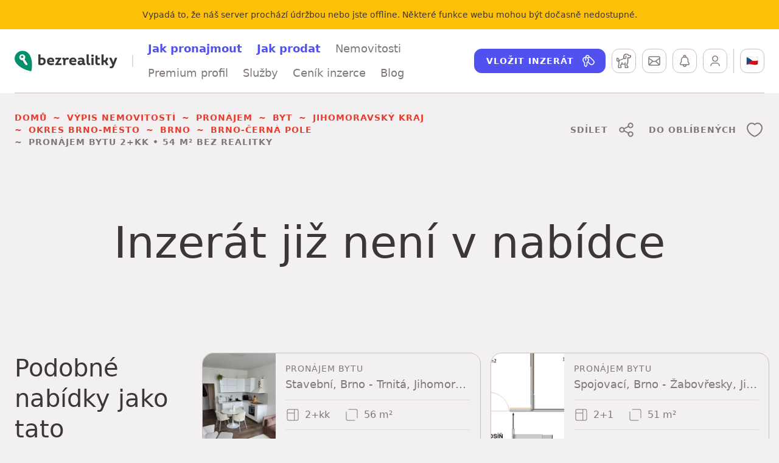

--- FILE ---
content_type: text/html; charset=utf-8
request_url: https://www.bezrealitky.cz/nemovitosti-byty-domy/625058-nabidka-pronajem-bytu-rysankova-brno
body_size: 35253
content:
<!DOCTYPE html><html id="bzrHtml" lang="cs"><head><meta charSet="utf-8" data-next-head=""/><meta content="minimum-scale=1, initial-scale=1, width=device-width, shrink-to-fit=no, user-scalable=no, viewport-fit=cover" name="viewport" data-next-head=""/><link href="https://dev.visualwebsiteoptimizer.com" rel="preconnect" data-next-head=""/><title data-next-head="">Pronájem bytu 2+kk • 54 m² • Ryšánkova • Brno - Černá Pole • bez RK | Bezrealitky</title><meta content="Pronájem bytu 2+kk o rozloze 54 m² na adrese Ryšánkova, Brno - Černá Pole, Jihomoravský kraj. Vyberte si svůj byt k pronájmu snadno a rychle bez realitky." name="description" data-next-head=""/><meta content="Pronájem bytu 2+kk • 54 m² • Ryšánkova • Brno - Černá Pole • bez RK | Bezrealitky" name="twitter:title" data-next-head=""/><meta content="Pronájem bytu 2+kk o rozloze 54 m² na adrese Ryšánkova, Brno - Černá Pole, Jihomoravský kraj. Vyberte si svůj byt k pronájmu snadno a rychle bez realitky." name="twitter:description" data-next-head=""/><meta content="https://www.bezrealitky.cz/nemovitosti-byty-domy/625058-nabidka-pronajem-bytu-rysankova-brno" name="twitter:url" data-next-head=""/><meta content="https://api.bezrealitky.cz/media/cache/record_main/data/images/advert/625k/625058/1599429098-mmhbetqowz.jpg" name="twitter:image" data-next-head=""/><meta content="Pronájem bytu 2+kk • 54 m² • Ryšánkova • Brno - Černá Pole • bez RK | Bezrealitky" property="og:title" data-next-head=""/><meta content="Pronájem bytu 2+kk o rozloze 54 m² na adrese Ryšánkova, Brno - Černá Pole, Jihomoravský kraj. Vyberte si svůj byt k pronájmu snadno a rychle bez realitky." property="og:description" data-next-head=""/><meta content="Pronájem bytu 2+kk • 54 m² • Ryšánkova • Brno - Černá Pole • bez RK | Bezrealitky" property="og:site_name" data-next-head=""/><meta content="https://www.bezrealitky.cz/nemovitosti-byty-domy/625058-nabidka-pronajem-bytu-rysankova-brno" property="og:url" data-next-head=""/><meta content="https://api.bezrealitky.cz/media/cache/record_main/data/images/advert/625k/625058/1599429098-mmhbetqowz.jpg" property="og:image" data-next-head=""/><link href="https://www.bezrealitky.cz/nemovitosti-byty-domy/625058-nabidka-pronajem-bytu-rysankova-brno" rel="canonical" data-next-head=""/><link href="https://www.bezrealitky.cz/nemovitosti-byty-domy/625058-nabidka-pronajem-bytu-rysankova-brno" hrefLang="cs" rel="alternate" data-next-head=""/><link href="https://www.bezrealitky.com/properties-flats-houses/625058-nabidka-pronajem-bytu-rysankova-brno" hrefLang="en" rel="alternate" data-next-head=""/><link href="https://www.bezrealitky.sk/nehnutelnosti-byty-domy/625058-nabidka-pronajem-bytu-rysankova-brno" hrefLang="sk" rel="alternate" data-next-head=""/><meta content="Bezrealitky" name="author"/><meta content="Bezrealitky" name="application-name"/><meta content="yes" name="apple-mobile-web-app-capable"/><meta content="default" name="apple-mobile-web-app-status-bar-style"/><meta content="Bezrealitky" name="apple-mobile-web-app-title"/><meta content="telephone=no" name="format-detection"/><meta content="yes" name="mobile-web-app-capable"/><meta content="/icons/browserconfig.xml" name="msapplication-config"/><meta content="#da532c" name="msapplication-TileColor"/><meta content="no" name="msapplication-tap-highlight"/><meta content="#ffffff" name="theme-color"/><link href="/favicon.png" rel="icon" type="image/png"/><link href="/favicon.svg" rel="icon" type="image/svg+xml"/><link href="/manifest.json" rel="manifest"/><meta content="summary" name="twitter:card"/><meta content="website" property="og:type"/><link href="/pwa/apple-icon-192.png" rel="apple-touch-icon"/><meta content="yes" name="apple-mobile-web-app-capable"/><link href="/pwa/iPhone_15_Pro_Max__iPhone_15_Plus__iPhone_14_Pro_Max_landscape.png" media="screen and (device-width: 430px) and (device-height: 932px) and (-webkit-device-pixel-ratio: 3) and (orientation: landscape)" rel="apple-touch-startup-image"/><link href="/pwa/iPhone_15_Pro__iPhone_15__iPhone_14_Pro_landscape.png" media="screen and (device-width: 393px) and (device-height: 852px) and (-webkit-device-pixel-ratio: 3) and (orientation: landscape)" rel="apple-touch-startup-image"/><link href="/pwa/iPhone_14_Plus__iPhone_13_Pro_Max__iPhone_12_Pro_Max_landscape.png" media="screen and (device-width: 428px) and (device-height: 926px) and (-webkit-device-pixel-ratio: 3) and (orientation: landscape)" rel="apple-touch-startup-image"/><link href="/pwa/iPhone_14__iPhone_13_Pro__iPhone_13__iPhone_12_Pro__iPhone_12_landscape.png" media="screen and (device-width: 390px) and (device-height: 844px) and (-webkit-device-pixel-ratio: 3) and (orientation: landscape)" rel="apple-touch-startup-image"/><link href="/pwa/iPhone_13_mini__iPhone_12_mini__iPhone_11_Pro__iPhone_XS__iPhone_X_landscape.png" media="screen and (device-width: 375px) and (device-height: 812px) and (-webkit-device-pixel-ratio: 3) and (orientation: landscape)" rel="apple-touch-startup-image"/><link href="/pwa/iPhone_11_Pro_Max__iPhone_XS_Max_landscape.png" media="screen and (device-width: 414px) and (device-height: 896px) and (-webkit-device-pixel-ratio: 3) and (orientation: landscape)" rel="apple-touch-startup-image"/><link href="/pwa/iPhone_11__iPhone_XR_landscape.png" media="screen and (device-width: 414px) and (device-height: 896px) and (-webkit-device-pixel-ratio: 2) and (orientation: landscape)" rel="apple-touch-startup-image"/><link href="/pwa/iPhone_8_Plus__iPhone_7_Plus__iPhone_6s_Plus__iPhone_6_Plus_landscape.png" media="screen and (device-width: 414px) and (device-height: 736px) and (-webkit-device-pixel-ratio: 3) and (orientation: landscape)" rel="apple-touch-startup-image"/><link href="/pwa/iPhone_8__iPhone_7__iPhone_6s__iPhone_6__4.7__iPhone_SE_landscape.png" media="screen and (device-width: 375px) and (device-height: 667px) and (-webkit-device-pixel-ratio: 2) and (orientation: landscape)" rel="apple-touch-startup-image"/><link href="/pwa/4__iPhone_SE__iPod_touch_5th_generation_and_later_landscape.png" media="screen and (device-width: 320px) and (device-height: 568px) and (-webkit-device-pixel-ratio: 2) and (orientation: landscape)" rel="apple-touch-startup-image"/><link href="/pwa/12.9__iPad_Pro_landscape.png" media="screen and (device-width: 1024px) and (device-height: 1366px) and (-webkit-device-pixel-ratio: 2) and (orientation: landscape)" rel="apple-touch-startup-image"/><link href="/pwa/11__iPad_Pro__10.5__iPad_Pro_landscape.png" media="screen and (device-width: 834px) and (device-height: 1194px) and (-webkit-device-pixel-ratio: 2) and (orientation: landscape)" rel="apple-touch-startup-image"/><link href="/pwa/10.9__iPad_Air_landscape.png" media="screen and (device-width: 820px) and (device-height: 1180px) and (-webkit-device-pixel-ratio: 2) and (orientation: landscape)" rel="apple-touch-startup-image"/><link href="/pwa/10.5__iPad_Air_landscape.png" media="screen and (device-width: 834px) and (device-height: 1112px) and (-webkit-device-pixel-ratio: 2) and (orientation: landscape)" rel="apple-touch-startup-image"/><link href="/pwa/10.2__iPad_landscape.png" media="screen and (device-width: 810px) and (device-height: 1080px) and (-webkit-device-pixel-ratio: 2) and (orientation: landscape)" rel="apple-touch-startup-image"/><link href="/pwa/9.7__iPad_Pro__7.9__iPad_mini__9.7__iPad_Air__9.7__iPad_landscape.png" media="screen and (device-width: 768px) and (device-height: 1024px) and (-webkit-device-pixel-ratio: 2) and (orientation: landscape)" rel="apple-touch-startup-image"/><link href="/pwa/8.3__iPad_Mini_landscape.png" media="screen and (device-width: 744px) and (device-height: 1133px) and (-webkit-device-pixel-ratio: 2) and (orientation: landscape)" rel="apple-touch-startup-image"/><link href="/pwa/iPhone_15_Pro_Max__iPhone_15_Plus__iPhone_14_Pro_Max_portrait.png" media="screen and (device-width: 430px) and (device-height: 932px) and (-webkit-device-pixel-ratio: 3) and (orientation: portrait)" rel="apple-touch-startup-image"/><link href="/pwa/iPhone_15_Pro__iPhone_15__iPhone_14_Pro_portrait.png" media="screen and (device-width: 393px) and (device-height: 852px) and (-webkit-device-pixel-ratio: 3) and (orientation: portrait)" rel="apple-touch-startup-image"/><link href="/pwa/iPhone_14_Plus__iPhone_13_Pro_Max__iPhone_12_Pro_Max_portrait.png" media="screen and (device-width: 428px) and (device-height: 926px) and (-webkit-device-pixel-ratio: 3) and (orientation: portrait)" rel="apple-touch-startup-image"/><link href="/pwa/iPhone_14__iPhone_13_Pro__iPhone_13__iPhone_12_Pro__iPhone_12_portrait.png" media="screen and (device-width: 390px) and (device-height: 844px) and (-webkit-device-pixel-ratio: 3) and (orientation: portrait)" rel="apple-touch-startup-image"/><link href="/pwa/iPhone_13_mini__iPhone_12_mini__iPhone_11_Pro__iPhone_XS__iPhone_X_portrait.png" media="screen and (device-width: 375px) and (device-height: 812px) and (-webkit-device-pixel-ratio: 3) and (orientation: portrait)" rel="apple-touch-startup-image"/><link href="/pwa/iPhone_11_Pro_Max__iPhone_XS_Max_portrait.png" media="screen and (device-width: 414px) and (device-height: 896px) and (-webkit-device-pixel-ratio: 3) and (orientation: portrait)" rel="apple-touch-startup-image"/><link href="/pwa/iPhone_11__iPhone_XR_portrait.png" media="screen and (device-width: 414px) and (device-height: 896px) and (-webkit-device-pixel-ratio: 2) and (orientation: portrait)" rel="apple-touch-startup-image"/><link href="/pwa/iPhone_8_Plus__iPhone_7_Plus__iPhone_6s_Plus__iPhone_6_Plus_portrait.png" media="screen and (device-width: 414px) and (device-height: 736px) and (-webkit-device-pixel-ratio: 3) and (orientation: portrait)" rel="apple-touch-startup-image"/><link href="/pwa/iPhone_8__iPhone_7__iPhone_6s__iPhone_6__4.7__iPhone_SE_portrait.png" media="screen and (device-width: 375px) and (device-height: 667px) and (-webkit-device-pixel-ratio: 2) and (orientation: portrait)" rel="apple-touch-startup-image"/><link href="/pwa/4__iPhone_SE__iPod_touch_5th_generation_and_later_portrait.png" media="screen and (device-width: 320px) and (device-height: 568px) and (-webkit-device-pixel-ratio: 2) and (orientation: portrait)" rel="apple-touch-startup-image"/><link href="/pwa/12.9__iPad_Pro_portrait.png" media="screen and (device-width: 1024px) and (device-height: 1366px) and (-webkit-device-pixel-ratio: 2) and (orientation: portrait)" rel="apple-touch-startup-image"/><link href="/pwa/11__iPad_Pro__10.5__iPad_Pro_portrait.png" media="screen and (device-width: 834px) and (device-height: 1194px) and (-webkit-device-pixel-ratio: 2) and (orientation: portrait)" rel="apple-touch-startup-image"/><link href="/pwa/10.9__iPad_Air_portrait.png" media="screen and (device-width: 820px) and (device-height: 1180px) and (-webkit-device-pixel-ratio: 2) and (orientation: portrait)" rel="apple-touch-startup-image"/><link href="/pwa/10.5__iPad_Air_portrait.png" media="screen and (device-width: 834px) and (device-height: 1112px) and (-webkit-device-pixel-ratio: 2) and (orientation: portrait)" rel="apple-touch-startup-image"/><link href="/pwa/10.2__iPad_portrait.png" media="screen and (device-width: 810px) and (device-height: 1080px) and (-webkit-device-pixel-ratio: 2) and (orientation: portrait)" rel="apple-touch-startup-image"/><link href="/pwa/9.7__iPad_Pro__7.9__iPad_mini__9.7__iPad_Air__9.7__iPad_portrait.png" media="screen and (device-width: 768px) and (device-height: 1024px) and (-webkit-device-pixel-ratio: 2) and (orientation: portrait)" rel="apple-touch-startup-image"/><link href="/pwa/8.3__iPad_Mini_portrait.png" media="screen and (device-width: 744px) and (device-height: 1133px) and (-webkit-device-pixel-ratio: 2) and (orientation: portrait)" rel="apple-touch-startup-image"/><link rel="preload" href="/_next/static/css/84254bcedd45aa39.css" as="style"/><link rel="preload" href="/_next/static/css/b5e0158999b224b0.css" as="style"/><link rel="preload" href="/_next/static/css/c59852d02db5b61c.css" as="style"/><link rel="preload" href="/_next/static/css/896b07e02c3ce247.css" as="style"/><link rel="preload" href="/_next/static/css/b29169bb28970045.css" as="style"/><link rel="preload" href="/_next/static/css/32ce37f18447f788.css" as="style"/><link rel="preload" href="/_next/static/css/4813797be0d989cc.css" as="style"/><link rel="preload" href="/_next/static/css/2a4d371bd310db4c.css" as="style"/><link rel="preload" href="/_next/static/css/41275903e92b837b.css" as="style"/><link rel="preload" href="/_next/static/css/b08531c905c6f713.css" as="style"/><meta name="sentry-trace" content="27d2ec718e0e8407a39edc140329a45d-b52ad382aa1643ea-0"/><meta name="baggage" content="sentry-environment=production,sentry-release=77e0d0c4c708e80c7f5e669acf0e1b2bbfbce2df,sentry-public_key=121941a655ee49fb876612d85e968eb6,sentry-trace_id=27d2ec718e0e8407a39edc140329a45d,sentry-sampled=false,sentry-sample_rand=0.7256404279991822,sentry-sample_rate=0.05"/><style data-next-head="">
                                            #daktela-web div {display: none!important;}
                                            </style><link rel="stylesheet" href="/_next/static/css/84254bcedd45aa39.css" data-n-g=""/><link rel="stylesheet" href="/_next/static/css/b5e0158999b224b0.css" data-n-p=""/><link rel="stylesheet" href="/_next/static/css/c59852d02db5b61c.css" data-n-p=""/><link rel="stylesheet" href="/_next/static/css/896b07e02c3ce247.css" data-n-p=""/><link rel="stylesheet" href="/_next/static/css/b29169bb28970045.css" data-n-p=""/><link rel="stylesheet" href="/_next/static/css/32ce37f18447f788.css" data-n-p=""/><link rel="stylesheet" href="/_next/static/css/4813797be0d989cc.css" data-n-p=""/><link rel="stylesheet" href="/_next/static/css/2a4d371bd310db4c.css" data-n-p=""/><link rel="stylesheet" href="/_next/static/css/41275903e92b837b.css" data-n-p=""/><link rel="stylesheet" href="/_next/static/css/b08531c905c6f713.css" data-n-p=""/><noscript data-n-css=""></noscript><script defer="" noModule="" src="/_next/static/chunks/polyfills-42372ed130431b0a.js"></script><script src="/froloa.js" defer="" data-nscript="beforeInteractive"></script><script src="/_next/static/chunks/webpack-6cbc9d6cbf2b7cc6.js" defer=""></script><script src="/_next/static/chunks/framework-4c9b10c477510c6a.js" defer=""></script><script src="/_next/static/chunks/main-d7fe1cca85d03b90.js" defer=""></script><script src="/_next/static/chunks/pages/_app-34392d4749e3b2e9.js" defer=""></script><script src="/_next/static/chunks/44819247-d903837b48382fce.js" defer=""></script><script src="/_next/static/chunks/8226-0152bd433d3dcb3b.js" defer=""></script><script src="/_next/static/chunks/1992-ce356387d2c0f1bb.js" defer=""></script><script src="/_next/static/chunks/915-801726d4abb522ac.js" defer=""></script><script src="/_next/static/chunks/4820-2b614fe468a31334.js" defer=""></script><script src="/_next/static/chunks/3109-24fe1b1a8f86635f.js" defer=""></script><script src="/_next/static/chunks/5443-d51721d7ef2ce41f.js" defer=""></script><script src="/_next/static/chunks/5594-b3dc34d1f093489b.js" defer=""></script><script src="/_next/static/chunks/6282-9abba7957d7828b3.js" defer=""></script><script src="/_next/static/chunks/5016-762e1e57df254346.js" defer=""></script><script src="/_next/static/chunks/1303-189ab6b034d0ac61.js" defer=""></script><script src="/_next/static/chunks/7360-2b52124bac0f34af.js" defer=""></script><script src="/_next/static/chunks/2342-a5f4985d762e032b.js" defer=""></script><script src="/_next/static/chunks/1423-d84c68fa5eb6c852.js" defer=""></script><script src="/_next/static/chunks/4807-c4cc8d87d2c4a35e.js" defer=""></script><script src="/_next/static/chunks/6924-4a394bb94047b42c.js" defer=""></script><script src="/_next/static/chunks/9875-f521a3035a75b7fb.js" defer=""></script><script src="/_next/static/chunks/6901-414a2fc3ba5da45a.js" defer=""></script><script src="/_next/static/chunks/4894-20c03728297c79c6.js" defer=""></script><script src="/_next/static/chunks/2728-dbd93fe52dff8551.js" defer=""></script><script src="/_next/static/chunks/9429-616cb512ab6d0f2d.js" defer=""></script><script src="/_next/static/chunks/6729-722e7c5cc3f16c1b.js" defer=""></script><script src="/_next/static/chunks/5165-77ee052766eb21cf.js" defer=""></script><script src="/_next/static/chunks/1277-552deb653cdcc061.js" defer=""></script><script src="/_next/static/chunks/pages/detail/%5Bslug%5D-6fb6a9c78678907b.js" defer=""></script><script src="/_next/static/77e0d0c4c708e80c7f5e669acf0e1b2bbfbce2df/_buildManifest.js" defer=""></script><script src="/_next/static/77e0d0c4c708e80c7f5e669acf0e1b2bbfbce2df/_ssgManifest.js" defer=""></script></head><body><noscript><iframe height="0" src="https://www.googletagmanager.com/ns.html?id=GTM-TTKNMZ" style="display:none;visibility:hidden" width="0"></iframe></noscript><div id="__next"><div class="collapse"><div class="bg-warning py-3" data-nosnippet="true"><div class="text-center container"><span class="text-caption text-center"><span>Vypadá to, že náš server prochází údržbou nebo jste offline. Některé funkce webu mohou být dočasně nedostupné.</span></span></div></div></div><header class="Header_header__MwWvM header Header_header--bd__VZr_G bg-white"><div class="container"><div class="Header_headerHolder__9J27C"><div class="Header_headerToolbar__GR19z d-xl-none Header_headerToolbar--left__dRd8x"><div class="flex-nowrap btn-toolbar" role="toolbar"><div role="group" class="btn-group"><button type="button" class="Header_headerButton__2Gguj btn-sm btn btn-outline-dark"><span class="visually-hidden"><span>Hlavní menu</span></span><span class="Icon_icon__ZG9ss icon Icon_icon--middle__jItgN"><svg xmlns="http://www.w3.org/2000/svg" viewBox="0 0 24 24" width="24" height="24" fill="none"><path d="M18.503 15.254a.75.75 0 01.101 1.492l-.101.007h-13a.75.75 0 01-.102-1.492l.101-.007h13zm0-4a.75.75 0 01.101 1.492l-.101.007h-13A.75.75 0 015.4 11.26l.101-.006h13zm0-4a.75.75 0 01.101 1.492l-.102.007h-13A.75.75 0 015.4 7.26l.102-.007h13z"></path></svg></span></button></div></div></div><div class="Header_headerLogo__4edC_"><a href="https://www.bezrealitky.cz/"><span class="visually-hidden">Bezrealitky</span><span class="Logo_logo__5xyYV logo"><svg xmlns="http://www.w3.org/2000/svg" viewBox="0 0 403 81" width="403" height="81"><path fill="#3B3737" d="M107.825 27.462c-2.425 0-4.733.473-6.804 1.243v-13.55h-8.284v39.818c3.905 1.421 8.167 2.191 12.13 2.191 10.058 0 16.981-5.622 16.981-15.147 0-8.52-5.207-14.555-14.023-14.555zm-2.188 22.661c-1.658 0-3.077-.178-4.616-.533v-14.2c1.597-.533 3.314-.887 5.087-.887 4.911 0 7.574 2.898 7.574 7.514 0 5.502-2.958 8.106-8.045 8.106zm49.42-10.355c0-7.395-5.267-12.306-13.43-12.306-9.17 0-14.91 6.034-14.91 14.792 0 9.288 6.45 14.91 16.448 14.91 3.844 0 7.158-.71 10.885-2.428l-1.478-6.034c-2.545 1.123-5.444 1.658-8.4 1.658-5.032 0-8.168-1.895-9.113-5.563h19.406c.415-1.835.591-3.432.591-5.029zm-13.253-5.798c3.432 0 5.974 1.715 5.974 5.324H135.06c.887-3.372 3.312-5.324 6.745-5.324zm30.948 12.187l10.355-15.677v-2.427h-23.43v6.745h11.714l-2.603 3.905-10.057 15.205v2.662h24.788v-6.745h-13.25l2.483-3.668zm33.481-18.637c-3.254 0-6.389 1.48-8.343 4.616-1.182-4.083-4.909-5.089-10.768-4.083v6.804c2.604-.237 3.668.356 3.668 3.018V56.57h8.284V41.898c.06-4.675 3.017-6.863 6.448-6.863 1.658 0 3.018.354 4.674 1.243l2.782-6.982c-2.367-1.302-4.496-1.776-6.745-1.776zm35.86 12.248c0-7.395-5.265-12.306-13.432-12.306-9.17 0-14.909 6.034-14.909 14.792 0 9.288 6.45 14.91 16.448 14.91 3.846 0 7.16-.71 10.887-2.428l-1.48-6.034c-2.542 1.123-5.44 1.658-8.4 1.658-5.029 0-8.165-1.895-9.113-5.563h19.408c.413-1.835.591-3.432.591-5.029zM228.84 33.97c3.431 0 5.976 1.715 5.976 5.324h-12.722c.89-3.372 3.314-5.324 6.746-5.324zm44.528 4.438c0-7.456-5.976-10.946-13.608-10.946-3.43 0-7.337.77-11.303 2.425l1.6 6.213c2.838-1.302 5.856-1.952 8.518-1.952 3.788 0 6.568 1.124 6.568 4.555v1.36c-2.308-.769-4.614-1.064-7.04-1.064-6.51 0-11.36 3.018-11.36 9.23 0 5.325 3.964 8.935 10.177 8.935 4.317 0 7.927-1.658 9.761-4.379 1.006 3.964 5.798 4.733 10.355 3.785v-6.745c-2.84.237-3.668-.532-3.668-3.194v-8.223zm-14.497 12.365c-2.662 0-4.08-1.183-4.08-3.254 0-2.307 1.95-3.314 4.97-3.314 1.772 0 3.547.237 5.382.77v.415c0 3.194-2.78 5.383-6.272 5.383zm32.623 6.093c1.48 0 2.96-.117 4.558-.472V49.59c-.828.118-1.48.176-2.013.176-2.84 0-3.668-1.064-3.668-4.554V15.155h-8.284V45.39c0 8.223 2.782 11.476 9.407 11.476zm13.748-32.54c2.841 0 4.853-1.834 4.853-4.555 0-2.84-2.012-4.616-4.853-4.616-2.899 0-4.97 1.776-4.97 4.616 0 2.721 2.071 4.555 4.97 4.555zm-4.2 32.244h8.284V28.052h-8.284V56.57zm15.361-21.889v10.176c0 8.46 4.022 12.187 10.767 12.187 2.367 0 4.97-.354 7.928-1.36l-1.48-6.39c-1.539.531-3.016.768-4.377.768-3.372 0-4.557-1.715-4.557-5.383v-9.94h9.23v-6.686h-9.23v-8.697h-7.528l-.636 8.697-.117 6.628zm43.614 7.808c4.142-2.899 6.213-7.986 6.272-14.436h-8.106c-.059 7.336-2.779 10.06-7.927 10.06h-1.598V15.154h-8.283V56.57h8.283v-11.3h1.48c.887 0 1.774-.058 2.604-.178l6.508 11.478h8.934v-.354l-8.167-13.727zm29.542-3.964l-2.84 7.87-2.958-7.929-4.379-10.413h-8.816v.415l12.367 27.333-.71 1.776c-1.422 3.668-2.604 4.733-5.148 4.733-1.065 0-2.13-.237-3.312-.65l-1.539 6.447c1.656.652 3.608 1.185 5.678 1.185 6.45 0 9.35-2.603 12.485-10.65l11.774-30.174v-.415h-8.58l-4.022 10.472z"></path><path fill="#00906C" d="M57.293 14.486C47.858.571 28.518-3.203 14.13 5.76-.257 14.723-4.268 33.118 4.932 47.035c0 0 14.86 25.238 60.144 33.964 10.142-43.164-7.783-66.513-7.783-66.513"></path><path fill="#FFFFFE" d="M38.722 33.823c1.782-2.043 2.897-4.683 2.897-7.607 0-6.425-5.207-11.634-11.632-11.634s-11.634 5.21-11.634 11.634c0 6.423 5.21 11.632 11.634 11.632.72 0 1.42-.086 2.105-.212l.672.672-.945 3.538 4.246.943-1.18 4.245 4.482 1.18-.943 4.01 3.775.944-.709 2.358 7.546 1.886 1.417-5.189-11.557-18.16c-.06-.086-.115-.156-.174-.24"></path><path fill="#00906C" d="M29.221 20.198c2.606 0 4.717 2.005 4.717 4.48 0 2.475-2.11 4.483-4.717 4.483-2.606 0-4.717-2.008-4.717-4.483 0-2.475 2.111-4.48 4.717-4.48"></path></svg></span></a></div><nav class="Header_headerNav__ZcXxJ align-self-stretch d-xl-flex"><ul class="nav"><li class="nav-item"><a class="nav-link" href="https://www.bezrealitky.cz/jak-pronajmout"><span class="text-blue fw-bold"><span>Jak pronajmout</span></span></a></li><li class="nav-item"><a class="nav-link" href="https://www.bezrealitky.cz/jak-prodat"><span class="text-blue fw-bold"><span>Jak prodat</span></span></a></li><li class="nav-item"><a class="nav-link " href="https://www.bezrealitky.cz/vyhledat"><span>Nemovitosti</span></a><div class="box ContentBox_contentBox__tD7YI contentBox mb-last-0 Header_headerNavDropdown__FF6d2 position-absolute bg-white Box_box--rounded-sm__ISskT"><ul class="nav"><li class="nav-item"><a class="nav-link" href="https://www.bezrealitky.cz/vypis/nabidka-pronajem/byt"><span>Pronájem</span></a></li><li class="nav-item"><a class="nav-link" href="https://www.bezrealitky.cz/vypis/nabidka-prodej/byt"><span>Prodej</span></a></li></ul></div></li><li class="nav-item"><a class="nav-link " href="https://www.bezrealitky.cz/centrum-sluzeb/premium-profil"><span>Premium profil</span></a></li><li class="nav-item"><a class="nav-link " href="https://www.bezrealitky.cz/centrum-sluzeb/prodej"><span>Služby</span></a><div class="box ContentBox_contentBox__tD7YI contentBox mb-last-0 Header_headerNavDropdown__FF6d2 position-absolute bg-white Box_box--rounded-sm__ISskT"><ul class="nav"><li class="nav-item"><a class="nav-link " href="https://www.bezrealitky.cz/centrum-sluzeb/pronajem"><span>Pronájem</span></a><div class="box ContentBox_contentBox__tD7YI contentBox mb-last-0 Header_headerNavDropdown__FF6d2 position-absolute bg-white Box_box--rounded-sm__ISskT"><ul class="flex-column nav"><li class="nav-item"><a class="nav-link" href="https://www.bezrealitky.cz/centrum-sluzeb/garance-najmu"><span>Pronájem bez starostí</span></a></li><li class="nav-item"><a class="nav-link" href="https://www.bezrealitky.cz/cenik-inzerce/pronajem"><span>Inzerce nemovitosti</span></a></li><li class="nav-item"><a class="nav-link" href="https://www.bezrealitky.cz/centrum-sluzeb/najemni-smlouva"><span>Nájemní smlouva online</span></a></li><li class="nav-item"><a class="nav-link" href="https://www.bezrealitky.cz/centrum-sluzeb/overeni-bezdluznosti"><span>Ověření bezdlužnosti nájemce</span></a></li><li class="nav-item"><a class="nav-link" href="https://www.bezrealitky.cz/centrum-sluzeb/pojisteni-odpovednosti"><span>Pojištění odpovědnosti</span></a></li><li class="nav-item"><a class="nav-link" href="https://www.bezrealitky.cz/centrum-sluzeb/odhad-ceny-nemovitosti"><span>Odhad ceny nájmu</span></a></li></ul></div></li><li class="nav-item"><a class="nav-link " href="https://www.bezrealitky.cz/centrum-sluzeb/prodej"><span>Prodej a nákup</span></a><div class="box ContentBox_contentBox__tD7YI contentBox mb-last-0 Header_headerNavDropdown__FF6d2 position-absolute bg-white Box_box--rounded-sm__ISskT"><ul class="flex-column nav"><li class="nav-item"><a class="nav-link" href="https://www.bezrealitky.cz/centrum-sluzeb/prodej-komfort"><span>Komfort</span></a></li><li class="nav-item"><a class="nav-link" href="https://www.bezrealitky.cz/cenik-inzerce/prodej"><span>Inzerce nemovitosti</span></a></li><li class="nav-item"><a class="nav-link" href="https://www.bezrealitky.cz/centrum-sluzeb/advokatni-sluzby"><span>Advokátní služby</span></a></li><li class="nav-item"><a class="nav-link" href="https://www.bezrealitky.cz/centrum-sluzeb/muj-prvni-byt"><span>Ownest</span></a></li><li class="nav-item"><a class="nav-link" href="https://www.bezrealitky.cz/centrum-sluzeb/bezrealitky-hypoteka?reload=true"><span>Hypotéka</span></a></li><li class="nav-item"><a class="nav-link" href="https://www.bezrealitky.cz/centrum-sluzeb/nemo-report"><span>Prověření nemovitosti</span></a></li><li class="nav-item"><a class="nav-link" href="https://www.bezrealitky.cz/centrum-sluzeb/odhad-ceny-nemovitosti"><span>Odhad kupní ceny</span></a></li></ul></div></li></ul></div></li><li class="nav-item"><a class="nav-link " href="https://www.bezrealitky.cz/cenik-inzerce/pronajem"><span>Ceník inzerce</span></a></li><li class="nav-item"><a class="nav-link " href="https://www.bezrealitky.cz/blog"><span>Blog</span></a></li></ul></nav><div class="Header_headerToolbar__GR19z Header_headerToolbar--right__NNlkb"><div class="flex-nowrap btn-toolbar" role="toolbar"><div role="group" class="Header_headerCta__aSRVF text-nowrap btn-group"><a class="btn-sm btn btn-secondary" href="https://www.bezrealitky.cz/vlozit-inzerat"><span class="text-cta"><span>Vložit inzerát</span></span><span class="Icon_icon__ZG9ss icon Icon_icon--end__MNPcU"><svg xmlns="http://www.w3.org/2000/svg" viewBox="0 0 24 24" width="24" height="24" fill="none"><path d="M10.25 2.25a3.5 3.5 0 013.475 3.08c.74.088 1.458.397 2.05.925l.154.147 4.513 4.513a4.465 4.465 0 01.159 6.148l-.159.166-.22.221a4.465 4.465 0 01-6.149.159l-.166-.159-2.988-2.986c-.15.129-.309.25-.474.362l-.196.126v4.055a1.748 1.748 0 01-.397 1.103l-.116.127-1.002 1.003a1.747 1.747 0 01-2.345.111l-.125-.113-1.002-1.005a1.748 1.748 0 01-.503-1.063l-.009-.172.002-4.045-.195-.126a5.223 5.223 0 01-2.302-4.087l-.005-.24a5.252 5.252 0 014.53-5.2 3.5 3.5 0 013.47-3.05zm-6.5 8.25a3.73 3.73 0 001.9 3.242l.23.122.08.053.073.064.063.072.054.08.043.086.032.093.02.098.006.054-.001 4.534c0 .044.012.086.033.124l.04.051 1.002 1.005c.08.08.202.094.296.04l.053-.04 1.003-1.003a.245.245 0 00.063-.109l.009-.062.001-4.494.008-.12c.04-.305.232-.5.467-.583l.011-.004.116-.062a3.733 3.733 0 001.892-3.028l.006-.213c0-.999-.39-1.906-1.027-2.578l-.03-.027-.029-.034A3.743 3.743 0 008.25 6.825l.002 3.016a1 1 0 11-1.502-.003V6.825c-1.711.347-3 1.86-3 3.675zm9.523-3.697l-.193.01a2.231 2.231 0 00-1.264.53l-.072.066a5.226 5.226 0 01.167 5.923l3.056 3.058a2.965 2.965 0 004.051.133l.143-.133.22-.221a2.965 2.965 0 00.134-4.051l-.133-.143-4.513-4.513a2.243 2.243 0 00-1.596-.659zM10.25 3.75a2 2 0 00-1.952 1.56 5.227 5.227 0 012.398 1.025l-.07.067a3.734 3.734 0 011.603-.95A2.001 2.001 0 0010.25 3.75z"></path></svg></span></a></div><div role="group" class="PageHeader_watchdogsButton__cP_nr btn-group"><span class="InfoTooltip_infoTooltip__j1NGY infoTooltip" tabindex="0"><span class=""><a href="https://www.bezrealitky.cz/hlidaci-pes"><button type="button" class="Header_headerButton__2Gguj btn-sm btn btn-outline-dark"><span class="visually-hidden"><span>Hlídací pes</span></span><span class="Icon_icon__ZG9ss icon Icon_icon--middle__jItgN"><svg xmlns="http://www.w3.org/2000/svg" viewBox="0 0 24 24" width="24" height="24" fill="none"><g id="g2195" transform="matrix(1.0714091,0,0,1.0714091,0.10692663,0.17871494)"><g id="g2203" transform="translate(304.2002,191.7334)"><path d="m -287,-169.7 h -4.1 c -0.4,0 -0.7,-0.3 -0.7,-0.7 v -7.6 c 0,-0.4 0.3,-0.7 0.7,-0.7 0.4,0 0.7,0.3 0.7,0.7 v 6.9 h 2.7 v -0.7 c 0,-0.4 -0.3,-0.7 -0.7,-0.7 -0.4,0 -0.7,-0.3 -0.7,-0.7 v -2.7 c 0,-0.2 0.1,-0.4 0.2,-0.5 0.7,-0.7 1.2,-1.8 1.2,-2.8 v -6.3 c 0,-0.4 0.3,-0.7 0.7,-0.7 h 2.1 c 0.7,0 1.4,-0.6 1.4,-1.4 v -0.7 h -2 c -0.2,0 -0.4,-0.1 -0.5,-0.2 l -1.9,-1.9 h -1.8 c -1.5,0 -2.7,1.2 -2.7,2.7 v 2 c 0,1.2 -0.7,2.2 -1.8,2.6 l -4.4,1.6 c -0.8,0.3 -1.3,1.1 -1.3,1.9 v 4.3 c 0,0.1 0,0.2 -0.1,0.3 l -0.6,1.2 v 2.6 h 2.7 v -0.7 c 0,-0.4 -0.3,-0.7 -0.7,-0.7 -0.3,0 -0.5,-0.1 -0.6,-0.4 -0.1,-0.2 -0.1,-0.5 0.1,-0.7 l 2,-2.7 0.7,-2 c 0.1,-0.4 0.5,-0.6 0.9,-0.4 0.4,0.1 0.6,0.5 0.4,0.9 l -0.7,2.1 c 0,0.1 -0.1,0.1 -0.1,0.2 l -1.5,2 c 0.6,0.4 0.9,1 0.9,1.7 v 1.4 c 0,0.4 -0.3,0.7 -0.7,0.7 h -4.1 c -0.4,0 -0.7,-0.3 -0.7,-0.7 v -3.4 c 0,-0.1 0,-0.2 0.1,-0.3 l 0.6,-1.2 v -4.1 c 0,-1.4 0.9,-2.7 2.3,-3.2 l 4.4,-1.6 c 0.5,-0.2 0.9,-0.7 0.9,-1.3 v -2 c 0,-2.3 1.9,-4.1 4.1,-4.1 h 2.1 c 0.2,0 0.4,0.1 0.5,0.2 l 1.9,1.9 h 2.5 c 0.4,0 0.7,0.3 0.7,0.7 v 1.4 c 0,1.5 -1.2,2.8 -2.8,2.8 h -1.4 v 5.6 c 0,1.3 -0.5,2.6 -1.4,3.6 v 1.9 c 0.8,0.3 1.4,1.1 1.4,2 v 1.4 c -0.2,0.2 -0.5,0.5 -0.9,0.5 z" id="path2"></path></g><g id="g2207" transform="translate(175.6665,143.5332)"><path d="m -162.6,-127 h -5.5 c -0.4,0 -0.7,-0.3 -0.7,-0.7 0,-0.4 0.3,-0.7 0.7,-0.7 h 5.5 c 0.4,0 0.7,0.3 0.7,0.7 0,0.4 -0.3,0.7 -0.7,0.7 z" id="path5"></path></g><g id="g2211" transform="translate(336.3335,497)"><path d="m -323.6,-488.7 c -1.3,0 -2.4,-1.1 -2.4,-2.4 v -1.7 c 0,-1.1 0.4,-2.1 1.2,-2.9 0.8,-0.8 1.8,-1.2 2.9,-1.2 0.4,0 0.7,0.3 0.7,0.7 0,0.4 -0.3,0.7 -0.7,0.7 -0.7,0 -1.4,0.3 -1.9,0.8 -0.5,0.5 -0.8,1.2 -0.8,1.9 v 1.7 c 0,0.6 0.5,1 1,1 0.5,0 1,-0.5 1,-1 v -2.4 c 0,-0.4 0.3,-0.7 0.7,-0.7 0.4,0 0.7,0.3 0.7,0.7 v 2.4 c 0,1.3 -1.1,2.4 -2.4,2.4 z" id="path8"></path></g><g id="g2215" transform="translate(63.2002,239.9336)"><path d="m -59.8,-227.5 h -0.7 c -0.7,0 -1.4,-0.3 -2,-0.8 -0.5,-0.5 -0.8,-1.2 -0.8,-2 v -2.7 c 0,-0.4 0.3,-0.7 0.7,-0.7 h 0.7 c 0.7,0 1.4,0.3 2,0.8 0.5,0.5 0.8,1.2 0.8,2 v 2.7 c 0,0.3 -0.3,0.7 -0.7,0.7 z m -2,-4.9 v 2 c 0,0.4 0.1,0.7 0.4,1 0.3,0.3 0.6,0.4 0.9,0.4 v -2 c 0,-0.4 -0.1,-0.7 -0.4,-1 -0.2,-0.2 -0.5,-0.3 -0.9,-0.4 z" id="path11"></path></g></g></svg></span></button></a></span></span></div><div role="group" class="PageHeader_messagesButton__3y9u8 btn-group"><span class="InfoTooltip_infoTooltip__j1NGY infoTooltip" tabindex="0"><span class=""><a href="https://www.bezrealitky.cz/moje-bezrealitky/zpravy"><button type="button" class="Header_headerButton__2Gguj btn-sm btn btn-outline-dark"><span class="visually-hidden"><span>Zprávy</span></span><span class="Icon_icon__ZG9ss icon Icon_icon--middle__jItgN"><svg xmlns="http://www.w3.org/2000/svg" viewBox="0 0 24 24" width="24" height="24" fill="none"><path d="M19.218 4.25a2.532 2.532 0 012.532 2.532l-.005.142.005.076v10a2.75 2.75 0 01-2.582 2.745L19 19.75H5a2.75 2.75 0 01-2.745-2.582L2.25 17V7l.005-.081-.005-.137a2.532 2.532 0 012.366-2.527l.166-.005zm-9.38 8.975l-5.014 5.013.048.006.128.006h14c.06 0 .119-.004.176-.012l-5.009-5.009a4.753 4.753 0 01-4.33-.004zM3.75 9.142V17c0 .06.004.119.012.176l4.785-4.785L3.75 9.142zm16.5.006l-4.792 3.249 4.78 4.779.006-.048.006-.128V9.148zM19.218 5.75H4.782a1.032 1.032 0 00-.58 1.886l5.848 3.961c.06.03.119.067.171.114a3.244 3.244 0 003.61-.022l-.032.02.046-.038a.745.745 0 01.104-.063l5.849-3.964c.282-.19.452-.51.452-.852l-.006-.122a1.032 1.032 0 00-1.026-.92z"></path></svg></span></button></a></span></span></div><div role="group" class="PageHeader_notificationsButton__OjdcS btn-group"><span class="InfoTooltip_infoTooltip__j1NGY infoTooltip" tabindex="0"><span class=""><a href="https://www.bezrealitky.cz/moje-bezrealitky/notifikace"><button type="button" class="Header_headerButton__2Gguj btn-sm btn btn-outline-dark"><span class="visually-hidden"><span>Upozornění</span></span><span class="Icon_icon__ZG9ss icon Icon_icon--middle__jItgN"><svg xmlns="http://www.w3.org/2000/svg" viewBox="0 0 24 24" width="24" height="24" fill="none"><path d="M9.70801 18.344V18.709C9.70801 19.974 10.734 21 12 21V21C13.266 21 14.292 19.974 14.292 18.708V18.343" fill="none" stroke="currentColor" stroke-width="1.5" stroke-linecap="round" stroke-linejoin="round"></path><path d="M13.833 5.751V4.833C13.833 3.821 13.013 3 12 3V3C10.987 3 10.167 3.821 10.167 4.833V5.751" fill="none" stroke="currentColor" stroke-width="1.5" stroke-linecap="round" stroke-linejoin="round"></path><path fill="none" fill-rule="evenodd" clip-rule="evenodd" d="M6.563 10.188V10.188C6.563 7.68498 8.592 5.65698 11.094 5.65698H12.907C15.41 5.65698 17.438 7.68598 17.438 10.188V10.188V12.985C17.438 13.515 17.649 14.024 18.024 14.399L18.665 15.04C19.04 15.415 19.251 15.924 19.251 16.454V16.454C19.251 17.498 18.405 18.344 17.361 18.344H6.64C5.596 18.344 4.75 17.498 4.75 16.454V16.454C4.75 15.924 4.961 15.415 5.336 15.04L5.977 14.399C6.352 14.024 6.563 13.515 6.563 12.985V10.188Z" stroke="currentColor" stroke-width="1.5" stroke-linecap="round" stroke-linejoin="round"></path></svg></span></button></a></span></span></div><div role="group" class="btn-group"><button type="button" title="Přihlaste se nebo zaregistrujte" class="Header_headerButton__2Gguj btn-sm btn btn-outline-dark"><span class="Icon_icon__ZG9ss icon Icon_icon--middle__jItgN"><svg xmlns="http://www.w3.org/2000/svg" viewBox="0 0 24 24" width="24" height="24" fill="none"><path d="M14.553 14.812A5.188 5.188 0 0119.741 20a.741.741 0 11-1.482 0 3.706 3.706 0 00-3.51-3.7l-.196-.006H9.447A3.706 3.706 0 005.741 20a.741.741 0 11-1.482 0 5.188 5.188 0 014.969-5.184l.219-.004h5.106zm.983-10.098a5 5 0 11-7.072 7.072 5 5 0 017.072-7.072zm-6.01 1.061a3.5 3.5 0 105.09.15l-.141-.15-.15-.141a3.5 3.5 0 00-4.8.141z"></path></svg></span></button></div><div role="group" class="vertically-separate d-none d-md-inline-flex btn-group"><div class="LangSwitcher_langSwitcher__CTMPP langSwitcher"><button type="button" class="Header_headerButton__2Gguj LangSwitcher_langSwitcherLabel__YptKN langSwitcherLabel LangSwitcher_langSwitcherLabel--button__pcpMQ btn btn-outline-dark btn-sm LangSwitcher_langSwitcherLabel--button--small__WOUzy btn-sm btn btn-outline-dark"><label for="lang-switcher">🇨🇿</label></button><div class="LangSwitcher_langSwitcherSelect__qdK5d"><select id="lang-switcher"><option value="cs" selected="">🇨🇿<!-- --> <!-- -->Čeština</option><option value="en">🇬🇧<!-- --> <!-- -->English</option><option value="sk">🇸🇰<!-- --> <!-- -->Slovenčina</option></select></div></div></div></div></div></div></div></header><main class="box mainContent mt-4 mt-lg-8"><div class="Container_container--narrow__0pGYY container"><div class="justify-content-between align-items-center flex-nowrap mb-4 row"><div class="col"><nav aria-label="breadcrumb"><ol class="breadcrumb"><li class="breadcrumb-item d-none d-md-inline-block"><a href="https://www.bezrealitky.cz/"><span>Domů</span></a></li><li class="breadcrumb-item"><a href="https://www.bezrealitky.cz/vypis"><span>Výpis nemovitostí</span></a></li><li class="breadcrumb-item"><a href="https://www.bezrealitky.cz/vypis/nabidka-pronajem"><span>Pronájem</span></a></li><li class="breadcrumb-item"><a href="https://www.bezrealitky.cz/vypis/nabidka-pronajem/byt"><span>Byt</span></a></li><li class="breadcrumb-item"><a href="https://www.bezrealitky.cz/vypis/nabidka-pronajem/byt/jihomoravsky-kraj">Jihomoravský kraj</a></li><li class="breadcrumb-item"><a href="https://www.bezrealitky.cz/vypis/nabidka-pronajem/byt/okres-brno-mesto">okres Brno-město</a></li><li class="breadcrumb-item"><a href="https://www.bezrealitky.cz/vypis/nabidka-pronajem/byt/brno">Brno</a></li><li class="breadcrumb-item"><a href="https://www.bezrealitky.cz/vypis/nabidka-pronajem/byt/brno-cerna-pole">Brno-Černá Pole</a></li><li class="breadcrumb-item active" aria-current="page"><span>Pronájem bytu</span> 2+kk • 54 m² bez realitky<span class="d-block text-perex-lg text-grey-dark"></span></li></ol></nav></div><div class="col-auto"><div class="ms-n3 ms-md-n5 btn-toolbar" role="toolbar"><div role="group" class="ms-3 ms-md-5 btn-group"><div class="dropdown"><button type="button" id="react-aria-«R2q39km»" aria-expanded="false" class="actionButton dropdown-toggle btn-lg btn btn-link-grey"><span class="ActionButton_actionButtonLabel__TfHzD"><span>Sdílet</span></span><span class="Icon_icon__ZG9ss icon ActionButton_actionButtonIcon__u5w0J Icon_icon--lg___Iv97 Icon_icon--end__MNPcU"><svg xmlns="http://www.w3.org/2000/svg" viewBox="0 0 24 24" width="24" height="24" fill="none"><path d="M19.75 4.25a3.417 3.417 0 11-5.066 4.576l-4.7 2.35c.133.54.133 1.107 0 1.648l4.7 2.35a3.417 3.417 0 11-.67 1.342l-4.702-2.352a3.417 3.417 0 110-4.327l4.703-2.353A3.417 3.417 0 0119.75 4.25zm-3.772 11.727c-.12.12-.22.251-.302.391a.755.755 0 01-.108.221 1.917 1.917 0 103.238-.483l-.117-.129-.13-.117a1.917 1.917 0 00-2.581.117zM5.31 10.644a1.917 1.917 0 103.016 2.315.64.64 0 01.042-.104l.058-.097.046-.114a1.924 1.924 0 00-.046-1.404.756.756 0 01-.101-.199 1.822 1.822 0 00-.186-.268l-.117-.129-.13-.117a1.917 1.917 0 00-2.582.117zm10.667-5.333a1.918 1.918 0 00-.412 2.101.755.755 0 01.111.219 1.917 1.917 0 103.129-2.19l-.117-.13-.13-.117a1.917 1.917 0 00-2.581.117z"></path></svg></span></button></div></div><div role="group" class="ms-3 ms-md-5 btn-group"><button type="button" class="actionButton btn-lg btn btn-link-grey"><span class="ActionButton_actionButtonLabel__TfHzD"><span>Do oblíbených</span></span><span class="Icon_icon__ZG9ss icon ActionButton_actionButtonIcon__u5w0J Icon_icon--lg___Iv97 Icon_icon--end__MNPcU"><svg xmlns="http://www.w3.org/2000/svg" viewBox="0 0 24 24" width="24" height="24" fill="none"><path d="M15.399 3.257a5.371 5.371 0 00-3.222 1.23L12 4.64l-.177-.152c-.94-.774-2.117-1.237-3.519-1.237-3.415 0-6.054 3.101-6.054 6.505 0 2.848 1.556 5.569 4.08 7.854 1.985 1.798 4.44 3.141 5.67 3.141 1.23 0 3.685-1.343 5.67-3.141 2.524-2.285 4.08-5.006 4.08-7.854 0-3.404-2.639-6.505-6.054-6.505l-.297.007zm.297 1.493c2.528 0 4.554 2.38 4.554 5.005 0 2.358-1.348 4.715-3.587 6.742-1.734 1.57-3.895 2.753-4.663 2.753-.768 0-2.929-1.182-4.663-2.753C5.098 14.47 3.75 12.113 3.75 9.755c0-2.624 2.026-5.005 4.554-5.005 1.328 0 2.36.552 3.126 1.448.3.35.84.35 1.14 0 .766-.896 1.798-1.448 3.126-1.448z"></path></svg></span></button></div></div></div></div></div><section class="box Section_section__gjwvr section mb-0 py-10 py-xl-25"><div class="Container_container--narrow__0pGYY container"><h1 class="mb-5 mb-lg-10 h1 text-center"><span>Inzerát již není v nabídce</span></h1></div></section><div class="container"><section class="box Section_section__gjwvr section"><div class="row"><div class="col-xl-4 col-lg-5"><div class="h-100 vstack"><h2 class="mb-5 mb-lg-8 h3">Podobné nabídky jako tato nemovitost</h2><div class="box mb-8"><ul class="FilterList_filterList__LZ6l1 filterList"><li class="FilterList_filterListItem__lcyaN"><span>Pronájem</span></li><li class="FilterList_filterListItem__lcyaN"><span>Byt</span></li><li class="FilterList_filterListItem__lcyaN"><span>2+1</span>, <span>2+kk</span>, <span>3+1</span>, <span>3+kk</span></li></ul></div><p class="mb-0 mt-auto d-none d-md-block"><a class="btn btn-link" href="https://www.bezrealitky.cz/vyhledat?offerType=PRONAJEM&amp;estateType=BYT&amp;disposition=DISP_2_1&amp;disposition=DISP_2_KK&amp;disposition=DISP_3_1&amp;disposition=DISP_3_KK&amp;region=16160"><span>Zobrazit všechny nabídky</span><span class="Icon_icon__ZG9ss icon Icon_icon--end__MNPcU"><svg xmlns="http://www.w3.org/2000/svg" viewBox="0 0 24 24" width="24" height="24" fill="none"><path d="M19.7 12.27l-.023.054-.041.074-.042.06-.064.072-5 5a.75.75 0 01-1.133-.976l.073-.084 3.718-3.72H5a.75.75 0 01-.102-1.493L5 11.25h12.189l-3.72-3.72a.75.75 0 01.977-1.133l.084.073 5 5 .052.057.056.078.053.103.033.096.019.09.007.106-.002.057-.017.111-.031.103z"></path></svg></span></a></p></div></div><div class="mt-md-4 mt-lg-0 col-xl-12 col-lg-11"><ul class="OfferCardsGrid_offerCardsGrid___ytvc offerCardsGrid"><li class="OfferCardsGrid_offerCardsGridItem__H_Y1D"><article class="OfferCard_offerCard__iWE9u offerCard"><figure class="OfferCard_offerCardImage__ufkGx"><span class="Image_image__tzQM0 image undefined position-absolute w-100 h-100 top-0 start-0"><span class="position-relative d-block w-100 h-100"><img alt="Pronájem bytu 2+kk 56 m², Stavební, Brno" title="Pronájem bytu 2+kk 56 m², Stavební, Brno" loading="lazy" decoding="async" data-nimg="fill" style="position:absolute;height:100%;width:100%;left:0;top:0;right:0;bottom:0;object-fit:cover;color:transparent;background-size:cover;background-position:50% 50%;background-repeat:no-repeat;background-image:url(&quot;data:image/svg+xml;charset=utf-8,%3Csvg xmlns=&#x27;http://www.w3.org/2000/svg&#x27; %3E%3Cfilter id=&#x27;b&#x27; color-interpolation-filters=&#x27;sRGB&#x27;%3E%3CfeGaussianBlur stdDeviation=&#x27;20&#x27;/%3E%3CfeColorMatrix values=&#x27;1 0 0 0 0 0 1 0 0 0 0 0 1 0 0 0 0 0 100 -1&#x27; result=&#x27;s&#x27;/%3E%3CfeFlood x=&#x27;0&#x27; y=&#x27;0&#x27; width=&#x27;100%25&#x27; height=&#x27;100%25&#x27;/%3E%3CfeComposite operator=&#x27;out&#x27; in=&#x27;s&#x27;/%3E%3CfeComposite in2=&#x27;SourceGraphic&#x27;/%3E%3CfeGaussianBlur stdDeviation=&#x27;20&#x27;/%3E%3C/filter%3E%3Cimage width=&#x27;100%25&#x27; height=&#x27;100%25&#x27; x=&#x27;0&#x27; y=&#x27;0&#x27; preserveAspectRatio=&#x27;xMidYMid slice&#x27; style=&#x27;filter: url(%23b);&#x27; href=&#x27;data:image/svg+xml;charset=UTF-8,%3csvg width=&#x27;1500&#x27; height=&#x27;1000&#x27; viewBox=&#x27;0 0 396.875 264.583&#x27; xmlns=&#x27;http://www.w3.org/2000/svg&#x27;%3e%3cpath style=&#x27;fill:%23ccc;stroke-width:.264583;-inkscape-stroke:none;stop-color:%23000&#x27; d=&#x27;M.404-.028h398.001v265.744H.404z&#x27;/%3e%3cpath d=&#x27;M211.137 77.258c0 7.014-5.688 12.7-12.7 12.7-7.011 0-12.7-5.686-12.7-12.7 0-7.014 5.689-12.7 12.7-12.7 7.012 0 12.7 5.686 12.7 12.7zm0 110.067c0 7.011-5.688 12.7-12.7 12.7-7.011 0-12.7-5.689-12.7-12.7 0-7.011 5.689-12.7 12.7-12.7 7.012 0 12.7 5.689 12.7 12.7zm-80.433-55.033c0-7.012 5.686-12.7 12.7-12.7 7.014 0 12.7 5.688 12.7 12.7 0 7.011-5.686 12.7-12.7 12.7-7.014 0-12.7-5.689-12.7-12.7zm135.467 0c0 7.011-5.689 12.7-12.7 12.7-7.012 0-12.7-5.689-12.7-12.7 0-7.012 5.688-12.7 12.7-12.7 7.011 0 12.7 5.688 12.7 12.7zm-115.628 47.89c-4.961-4.948-4.961-12.992 0-17.966 4.96-4.948 12.996-4.948 17.97 0 4.948 4.974 4.948 13.018 0 17.965-4.974 4.974-13.01 4.974-17.97 0zm17.97-77.815c-4.974 4.948-13.01 4.948-17.97 0-4.959-4.974-4.959-13.01 0-17.97 4.96-4.961 12.996-4.961 17.97 0 4.948 4.96 4.948 12.996 0 17.97zm59.849 59.849c4.974-4.948 13.017-4.948 17.965 0 4.974 4.974 4.974 13.018 0 17.965-4.948 4.974-12.991 4.974-17.965 0-4.948-4.947-4.948-12.99 0-17.965z&#x27; style=&#x27;stroke-width:.264583;fill:%23f9f9f9&#x27;/%3e%3cpath style=&#x27;fill:%23ccc;stroke-width:.264583;-inkscape-stroke:none;stop-color:%23000&#x27; d=&#x27;M.404 248.055H11.87v17.66H.404z&#x27;/%3e%3c/svg%3e&#x27;/%3E%3C/svg%3E&quot;)" sizes="600px" srcSet="/_next/image?url=https%3A%2F%2Fapi.bezrealitky.cz%2Fmedia%2Fcache%2Frecord_thumb%2Fdata%2Fimages%2Fadvert%2F980k%2F980183%2F1768125308-xokwcrrcxo-20250510-181625.jpg&amp;w=16&amp;q=75 16w, /_next/image?url=https%3A%2F%2Fapi.bezrealitky.cz%2Fmedia%2Fcache%2Frecord_thumb%2Fdata%2Fimages%2Fadvert%2F980k%2F980183%2F1768125308-xokwcrrcxo-20250510-181625.jpg&amp;w=32&amp;q=75 32w, /_next/image?url=https%3A%2F%2Fapi.bezrealitky.cz%2Fmedia%2Fcache%2Frecord_thumb%2Fdata%2Fimages%2Fadvert%2F980k%2F980183%2F1768125308-xokwcrrcxo-20250510-181625.jpg&amp;w=48&amp;q=75 48w, /_next/image?url=https%3A%2F%2Fapi.bezrealitky.cz%2Fmedia%2Fcache%2Frecord_thumb%2Fdata%2Fimages%2Fadvert%2F980k%2F980183%2F1768125308-xokwcrrcxo-20250510-181625.jpg&amp;w=64&amp;q=75 64w, /_next/image?url=https%3A%2F%2Fapi.bezrealitky.cz%2Fmedia%2Fcache%2Frecord_thumb%2Fdata%2Fimages%2Fadvert%2F980k%2F980183%2F1768125308-xokwcrrcxo-20250510-181625.jpg&amp;w=96&amp;q=75 96w, /_next/image?url=https%3A%2F%2Fapi.bezrealitky.cz%2Fmedia%2Fcache%2Frecord_thumb%2Fdata%2Fimages%2Fadvert%2F980k%2F980183%2F1768125308-xokwcrrcxo-20250510-181625.jpg&amp;w=128&amp;q=75 128w, /_next/image?url=https%3A%2F%2Fapi.bezrealitky.cz%2Fmedia%2Fcache%2Frecord_thumb%2Fdata%2Fimages%2Fadvert%2F980k%2F980183%2F1768125308-xokwcrrcxo-20250510-181625.jpg&amp;w=256&amp;q=75 256w, /_next/image?url=https%3A%2F%2Fapi.bezrealitky.cz%2Fmedia%2Fcache%2Frecord_thumb%2Fdata%2Fimages%2Fadvert%2F980k%2F980183%2F1768125308-xokwcrrcxo-20250510-181625.jpg&amp;w=384&amp;q=75 384w, /_next/image?url=https%3A%2F%2Fapi.bezrealitky.cz%2Fmedia%2Fcache%2Frecord_thumb%2Fdata%2Fimages%2Fadvert%2F980k%2F980183%2F1768125308-xokwcrrcxo-20250510-181625.jpg&amp;w=640&amp;q=75 640w, /_next/image?url=https%3A%2F%2Fapi.bezrealitky.cz%2Fmedia%2Fcache%2Frecord_thumb%2Fdata%2Fimages%2Fadvert%2F980k%2F980183%2F1768125308-xokwcrrcxo-20250510-181625.jpg&amp;w=750&amp;q=75 750w, /_next/image?url=https%3A%2F%2Fapi.bezrealitky.cz%2Fmedia%2Fcache%2Frecord_thumb%2Fdata%2Fimages%2Fadvert%2F980k%2F980183%2F1768125308-xokwcrrcxo-20250510-181625.jpg&amp;w=828&amp;q=75 828w, /_next/image?url=https%3A%2F%2Fapi.bezrealitky.cz%2Fmedia%2Fcache%2Frecord_thumb%2Fdata%2Fimages%2Fadvert%2F980k%2F980183%2F1768125308-xokwcrrcxo-20250510-181625.jpg&amp;w=1080&amp;q=75 1080w, /_next/image?url=https%3A%2F%2Fapi.bezrealitky.cz%2Fmedia%2Fcache%2Frecord_thumb%2Fdata%2Fimages%2Fadvert%2F980k%2F980183%2F1768125308-xokwcrrcxo-20250510-181625.jpg&amp;w=1200&amp;q=75 1200w, /_next/image?url=https%3A%2F%2Fapi.bezrealitky.cz%2Fmedia%2Fcache%2Frecord_thumb%2Fdata%2Fimages%2Fadvert%2F980k%2F980183%2F1768125308-xokwcrrcxo-20250510-181625.jpg&amp;w=1920&amp;q=75 1920w, /_next/image?url=https%3A%2F%2Fapi.bezrealitky.cz%2Fmedia%2Fcache%2Frecord_thumb%2Fdata%2Fimages%2Fadvert%2F980k%2F980183%2F1768125308-xokwcrrcxo-20250510-181625.jpg&amp;w=2048&amp;q=75 2048w, /_next/image?url=https%3A%2F%2Fapi.bezrealitky.cz%2Fmedia%2Fcache%2Frecord_thumb%2Fdata%2Fimages%2Fadvert%2F980k%2F980183%2F1768125308-xokwcrrcxo-20250510-181625.jpg&amp;w=3840&amp;q=75 3840w" src="/_next/image?url=https%3A%2F%2Fapi.bezrealitky.cz%2Fmedia%2Fcache%2Frecord_thumb%2Fdata%2Fimages%2Fadvert%2F980k%2F980183%2F1768125308-xokwcrrcxo-20250510-181625.jpg&amp;w=3840&amp;q=75"/></span></span></figure><div class="OfferCard_offerCardContent__P8nsN mb-last-0"><a href="https://www.bezrealitky.cz/nemovitosti-byty-domy/980183-nabidka-pronajem-bytu-stavebni-brno"><span class="OfferCard_offerCardLabel__5v5N4 mb-1 text-caption text-grey-dark fw-medium text-uppercase text-truncate text-ls" style="-webkit-line-clamp:1"><span>Pronájem bytu</span></span><span class="OfferCard_offerCardAddress__t8nml text-perex text-truncate" style="-webkit-line-clamp:1">Stavební, Brno - Trnitá, Jihomoravský kraj</span></a><hr class="Divider_divider__h03d0 my-3 text-grey-light"/><div><ul class="FeaturesList_featuresList__75Wet featuresList"><li class="FeaturesList_featuresListItem__RYf_f"><span class="Icon_icon__ZG9ss icon FeaturesList_featuresListItemIcon__klehW"><svg xmlns="http://www.w3.org/2000/svg" viewBox="0 0 24 24" width="24" height="24" fill="none"><path d="M18.317 2.5a3.184 3.184 0 013.178 3.002l.005.18v12.635a3.184 3.184 0 01-3.002 3.178l-.18.005H5.681a3.184 3.184 0 01-3.177-3.002l-.005-.18V5.681a3.184 3.184 0 013.002-3.177l.18-.005h12.635zM3.45 18.317c0 1.179.915 2.146 2.073 2.227l.16.006h8.664V9.375H3.449l.001 8.942zM18.317 3.45l-2.97-.001V20.55h2.97a2.234 2.234 0 002.227-2.073l.006-.16V5.683a2.234 2.234 0 00-2.073-2.227l-.16-.006zm-3.97-.001l-8.665.001a2.234 2.234 0 00-2.226 2.073l-.006.16-.001 2.692h10.898V3.449z"></path></svg></span><span>2+kk</span></li><li class="FeaturesList_featuresListItem__RYf_f"><span class="Icon_icon__ZG9ss icon FeaturesList_featuresListItemIcon__klehW"><svg xmlns="http://www.w3.org/2000/svg" viewBox="0 0 24 24" width="24" height="24" fill="none"><path d="M3 6.5a.5.5 0 01.492.41L3.5 7v11.5a2 2 0 001.85 1.995l.15.005H17a.5.5 0 01.09.992L17 21.5H5.5a3 3 0 01-2.995-2.824L2.5 18.5V7a.5.5 0 01.5-.5zm15.5-4a3 3 0 012.995 2.824l.005.176V17a.5.5 0 01-.992.09L20.5 17V5.5a2 2 0 00-1.85-1.995L18.5 3.5H7a.5.5 0 01-.09-.992L7 2.5h11.5z"></path></svg></span>56 m²</li></ul></div><hr class="Divider_divider__h03d0 my-3 text-grey-light"/><div><div class="PropertyPrice_propertyPrice__lthza propertyPrice mb-0"><span class="PropertyPrice_propertyPriceAmount__WdEE1 text-truncate">21 500 Kč</span><span class="PropertyPrice_propertyPriceAdditional__5jYQ6"> + 6 000 Kč</span><span class="w-100"></span></div></div></div></article></li><li class="OfferCardsGrid_offerCardsGridItem__H_Y1D"><article class="OfferCard_offerCard__iWE9u offerCard"><figure class="OfferCard_offerCardImage__ufkGx"><span class="Image_image__tzQM0 image undefined position-absolute w-100 h-100 top-0 start-0"><span class="position-relative d-block w-100 h-100"><img alt="Pronájem bytu 2+1 51 m², Spojovací, Brno" title="Pronájem bytu 2+1 51 m², Spojovací, Brno" loading="lazy" decoding="async" data-nimg="fill" style="position:absolute;height:100%;width:100%;left:0;top:0;right:0;bottom:0;object-fit:cover;color:transparent;background-size:cover;background-position:50% 50%;background-repeat:no-repeat;background-image:url(&quot;data:image/svg+xml;charset=utf-8,%3Csvg xmlns=&#x27;http://www.w3.org/2000/svg&#x27; %3E%3Cfilter id=&#x27;b&#x27; color-interpolation-filters=&#x27;sRGB&#x27;%3E%3CfeGaussianBlur stdDeviation=&#x27;20&#x27;/%3E%3CfeColorMatrix values=&#x27;1 0 0 0 0 0 1 0 0 0 0 0 1 0 0 0 0 0 100 -1&#x27; result=&#x27;s&#x27;/%3E%3CfeFlood x=&#x27;0&#x27; y=&#x27;0&#x27; width=&#x27;100%25&#x27; height=&#x27;100%25&#x27;/%3E%3CfeComposite operator=&#x27;out&#x27; in=&#x27;s&#x27;/%3E%3CfeComposite in2=&#x27;SourceGraphic&#x27;/%3E%3CfeGaussianBlur stdDeviation=&#x27;20&#x27;/%3E%3C/filter%3E%3Cimage width=&#x27;100%25&#x27; height=&#x27;100%25&#x27; x=&#x27;0&#x27; y=&#x27;0&#x27; preserveAspectRatio=&#x27;xMidYMid slice&#x27; style=&#x27;filter: url(%23b);&#x27; href=&#x27;data:image/svg+xml;charset=UTF-8,%3csvg width=&#x27;1500&#x27; height=&#x27;1000&#x27; viewBox=&#x27;0 0 396.875 264.583&#x27; xmlns=&#x27;http://www.w3.org/2000/svg&#x27;%3e%3cpath style=&#x27;fill:%23ccc;stroke-width:.264583;-inkscape-stroke:none;stop-color:%23000&#x27; d=&#x27;M.404-.028h398.001v265.744H.404z&#x27;/%3e%3cpath d=&#x27;M211.137 77.258c0 7.014-5.688 12.7-12.7 12.7-7.011 0-12.7-5.686-12.7-12.7 0-7.014 5.689-12.7 12.7-12.7 7.012 0 12.7 5.686 12.7 12.7zm0 110.067c0 7.011-5.688 12.7-12.7 12.7-7.011 0-12.7-5.689-12.7-12.7 0-7.011 5.689-12.7 12.7-12.7 7.012 0 12.7 5.689 12.7 12.7zm-80.433-55.033c0-7.012 5.686-12.7 12.7-12.7 7.014 0 12.7 5.688 12.7 12.7 0 7.011-5.686 12.7-12.7 12.7-7.014 0-12.7-5.689-12.7-12.7zm135.467 0c0 7.011-5.689 12.7-12.7 12.7-7.012 0-12.7-5.689-12.7-12.7 0-7.012 5.688-12.7 12.7-12.7 7.011 0 12.7 5.688 12.7 12.7zm-115.628 47.89c-4.961-4.948-4.961-12.992 0-17.966 4.96-4.948 12.996-4.948 17.97 0 4.948 4.974 4.948 13.018 0 17.965-4.974 4.974-13.01 4.974-17.97 0zm17.97-77.815c-4.974 4.948-13.01 4.948-17.97 0-4.959-4.974-4.959-13.01 0-17.97 4.96-4.961 12.996-4.961 17.97 0 4.948 4.96 4.948 12.996 0 17.97zm59.849 59.849c4.974-4.948 13.017-4.948 17.965 0 4.974 4.974 4.974 13.018 0 17.965-4.948 4.974-12.991 4.974-17.965 0-4.948-4.947-4.948-12.99 0-17.965z&#x27; style=&#x27;stroke-width:.264583;fill:%23f9f9f9&#x27;/%3e%3cpath style=&#x27;fill:%23ccc;stroke-width:.264583;-inkscape-stroke:none;stop-color:%23000&#x27; d=&#x27;M.404 248.055H11.87v17.66H.404z&#x27;/%3e%3c/svg%3e&#x27;/%3E%3C/svg%3E&quot;)" sizes="600px" srcSet="/_next/image?url=https%3A%2F%2Fapi.bezrealitky.cz%2Fmedia%2Fcache%2Frecord_thumb%2Fdata%2Fimages%2Fadvert%2F984k%2F984113%2F1769163128-vjrvgsyygn-9pudorys.png&amp;w=16&amp;q=75 16w, /_next/image?url=https%3A%2F%2Fapi.bezrealitky.cz%2Fmedia%2Fcache%2Frecord_thumb%2Fdata%2Fimages%2Fadvert%2F984k%2F984113%2F1769163128-vjrvgsyygn-9pudorys.png&amp;w=32&amp;q=75 32w, /_next/image?url=https%3A%2F%2Fapi.bezrealitky.cz%2Fmedia%2Fcache%2Frecord_thumb%2Fdata%2Fimages%2Fadvert%2F984k%2F984113%2F1769163128-vjrvgsyygn-9pudorys.png&amp;w=48&amp;q=75 48w, /_next/image?url=https%3A%2F%2Fapi.bezrealitky.cz%2Fmedia%2Fcache%2Frecord_thumb%2Fdata%2Fimages%2Fadvert%2F984k%2F984113%2F1769163128-vjrvgsyygn-9pudorys.png&amp;w=64&amp;q=75 64w, /_next/image?url=https%3A%2F%2Fapi.bezrealitky.cz%2Fmedia%2Fcache%2Frecord_thumb%2Fdata%2Fimages%2Fadvert%2F984k%2F984113%2F1769163128-vjrvgsyygn-9pudorys.png&amp;w=96&amp;q=75 96w, /_next/image?url=https%3A%2F%2Fapi.bezrealitky.cz%2Fmedia%2Fcache%2Frecord_thumb%2Fdata%2Fimages%2Fadvert%2F984k%2F984113%2F1769163128-vjrvgsyygn-9pudorys.png&amp;w=128&amp;q=75 128w, /_next/image?url=https%3A%2F%2Fapi.bezrealitky.cz%2Fmedia%2Fcache%2Frecord_thumb%2Fdata%2Fimages%2Fadvert%2F984k%2F984113%2F1769163128-vjrvgsyygn-9pudorys.png&amp;w=256&amp;q=75 256w, /_next/image?url=https%3A%2F%2Fapi.bezrealitky.cz%2Fmedia%2Fcache%2Frecord_thumb%2Fdata%2Fimages%2Fadvert%2F984k%2F984113%2F1769163128-vjrvgsyygn-9pudorys.png&amp;w=384&amp;q=75 384w, /_next/image?url=https%3A%2F%2Fapi.bezrealitky.cz%2Fmedia%2Fcache%2Frecord_thumb%2Fdata%2Fimages%2Fadvert%2F984k%2F984113%2F1769163128-vjrvgsyygn-9pudorys.png&amp;w=640&amp;q=75 640w, /_next/image?url=https%3A%2F%2Fapi.bezrealitky.cz%2Fmedia%2Fcache%2Frecord_thumb%2Fdata%2Fimages%2Fadvert%2F984k%2F984113%2F1769163128-vjrvgsyygn-9pudorys.png&amp;w=750&amp;q=75 750w, /_next/image?url=https%3A%2F%2Fapi.bezrealitky.cz%2Fmedia%2Fcache%2Frecord_thumb%2Fdata%2Fimages%2Fadvert%2F984k%2F984113%2F1769163128-vjrvgsyygn-9pudorys.png&amp;w=828&amp;q=75 828w, /_next/image?url=https%3A%2F%2Fapi.bezrealitky.cz%2Fmedia%2Fcache%2Frecord_thumb%2Fdata%2Fimages%2Fadvert%2F984k%2F984113%2F1769163128-vjrvgsyygn-9pudorys.png&amp;w=1080&amp;q=75 1080w, /_next/image?url=https%3A%2F%2Fapi.bezrealitky.cz%2Fmedia%2Fcache%2Frecord_thumb%2Fdata%2Fimages%2Fadvert%2F984k%2F984113%2F1769163128-vjrvgsyygn-9pudorys.png&amp;w=1200&amp;q=75 1200w, /_next/image?url=https%3A%2F%2Fapi.bezrealitky.cz%2Fmedia%2Fcache%2Frecord_thumb%2Fdata%2Fimages%2Fadvert%2F984k%2F984113%2F1769163128-vjrvgsyygn-9pudorys.png&amp;w=1920&amp;q=75 1920w, /_next/image?url=https%3A%2F%2Fapi.bezrealitky.cz%2Fmedia%2Fcache%2Frecord_thumb%2Fdata%2Fimages%2Fadvert%2F984k%2F984113%2F1769163128-vjrvgsyygn-9pudorys.png&amp;w=2048&amp;q=75 2048w, /_next/image?url=https%3A%2F%2Fapi.bezrealitky.cz%2Fmedia%2Fcache%2Frecord_thumb%2Fdata%2Fimages%2Fadvert%2F984k%2F984113%2F1769163128-vjrvgsyygn-9pudorys.png&amp;w=3840&amp;q=75 3840w" src="/_next/image?url=https%3A%2F%2Fapi.bezrealitky.cz%2Fmedia%2Fcache%2Frecord_thumb%2Fdata%2Fimages%2Fadvert%2F984k%2F984113%2F1769163128-vjrvgsyygn-9pudorys.png&amp;w=3840&amp;q=75"/></span></span></figure><div class="OfferCard_offerCardContent__P8nsN mb-last-0"><a href="https://www.bezrealitky.cz/nemovitosti-byty-domy/984113-nabidka-pronajem-bytu-spojovaci-brno"><span class="OfferCard_offerCardLabel__5v5N4 mb-1 text-caption text-grey-dark fw-medium text-uppercase text-truncate text-ls" style="-webkit-line-clamp:1"><span>Pronájem bytu</span></span><span class="OfferCard_offerCardAddress__t8nml text-perex text-truncate" style="-webkit-line-clamp:1">Spojovací, Brno - Žabovřesky, Jihomoravský kraj</span></a><hr class="Divider_divider__h03d0 my-3 text-grey-light"/><div><ul class="FeaturesList_featuresList__75Wet featuresList"><li class="FeaturesList_featuresListItem__RYf_f"><span class="Icon_icon__ZG9ss icon FeaturesList_featuresListItemIcon__klehW"><svg xmlns="http://www.w3.org/2000/svg" viewBox="0 0 24 24" width="24" height="24" fill="none"><path d="M18.317 2.5a3.184 3.184 0 013.178 3.002l.005.18v12.635a3.184 3.184 0 01-3.002 3.178l-.18.005H5.681a3.184 3.184 0 01-3.177-3.002l-.005-.18V5.681a3.184 3.184 0 013.002-3.177l.18-.005h12.635zM3.45 18.317c0 1.179.915 2.146 2.073 2.227l.16.006h8.664V9.375H3.449l.001 8.942zM18.317 3.45l-2.97-.001V20.55h2.97a2.234 2.234 0 002.227-2.073l.006-.16V5.683a2.234 2.234 0 00-2.073-2.227l-.16-.006zm-3.97-.001l-8.665.001a2.234 2.234 0 00-2.226 2.073l-.006.16-.001 2.692h10.898V3.449z"></path></svg></span><span>2+1</span></li><li class="FeaturesList_featuresListItem__RYf_f"><span class="Icon_icon__ZG9ss icon FeaturesList_featuresListItemIcon__klehW"><svg xmlns="http://www.w3.org/2000/svg" viewBox="0 0 24 24" width="24" height="24" fill="none"><path d="M3 6.5a.5.5 0 01.492.41L3.5 7v11.5a2 2 0 001.85 1.995l.15.005H17a.5.5 0 01.09.992L17 21.5H5.5a3 3 0 01-2.995-2.824L2.5 18.5V7a.5.5 0 01.5-.5zm15.5-4a3 3 0 012.995 2.824l.005.176V17a.5.5 0 01-.992.09L20.5 17V5.5a2 2 0 00-1.85-1.995L18.5 3.5H7a.5.5 0 01-.09-.992L7 2.5h11.5z"></path></svg></span>51 m²</li></ul></div><hr class="Divider_divider__h03d0 my-3 text-grey-light"/><div><div class="PropertyPrice_propertyPrice__lthza propertyPrice mb-0"><span class="PropertyPrice_propertyPriceAmount__WdEE1 text-truncate">17 000 Kč</span><span class="PropertyPrice_propertyPriceAdditional__5jYQ6"> + 4 000 Kč</span><span class="w-100"></span></div></div></div></article></li><li class="OfferCardsGrid_offerCardsGridItem__H_Y1D"><article class="OfferCard_offerCard__iWE9u offerCard"><figure class="OfferCard_offerCardImage__ufkGx"><span class="Image_image__tzQM0 image undefined position-absolute w-100 h-100 top-0 start-0"><span class="position-relative d-block w-100 h-100"><img alt="Pronájem bytu 2+kk 54 m², Moskalykova, Brno-město" title="Pronájem bytu 2+kk 54 m², Moskalykova, Brno-město" loading="lazy" decoding="async" data-nimg="fill" style="position:absolute;height:100%;width:100%;left:0;top:0;right:0;bottom:0;object-fit:cover;color:transparent;background-size:cover;background-position:50% 50%;background-repeat:no-repeat;background-image:url(&quot;data:image/svg+xml;charset=utf-8,%3Csvg xmlns=&#x27;http://www.w3.org/2000/svg&#x27; %3E%3Cfilter id=&#x27;b&#x27; color-interpolation-filters=&#x27;sRGB&#x27;%3E%3CfeGaussianBlur stdDeviation=&#x27;20&#x27;/%3E%3CfeColorMatrix values=&#x27;1 0 0 0 0 0 1 0 0 0 0 0 1 0 0 0 0 0 100 -1&#x27; result=&#x27;s&#x27;/%3E%3CfeFlood x=&#x27;0&#x27; y=&#x27;0&#x27; width=&#x27;100%25&#x27; height=&#x27;100%25&#x27;/%3E%3CfeComposite operator=&#x27;out&#x27; in=&#x27;s&#x27;/%3E%3CfeComposite in2=&#x27;SourceGraphic&#x27;/%3E%3CfeGaussianBlur stdDeviation=&#x27;20&#x27;/%3E%3C/filter%3E%3Cimage width=&#x27;100%25&#x27; height=&#x27;100%25&#x27; x=&#x27;0&#x27; y=&#x27;0&#x27; preserveAspectRatio=&#x27;xMidYMid slice&#x27; style=&#x27;filter: url(%23b);&#x27; href=&#x27;data:image/svg+xml;charset=UTF-8,%3csvg width=&#x27;1500&#x27; height=&#x27;1000&#x27; viewBox=&#x27;0 0 396.875 264.583&#x27; xmlns=&#x27;http://www.w3.org/2000/svg&#x27;%3e%3cpath style=&#x27;fill:%23ccc;stroke-width:.264583;-inkscape-stroke:none;stop-color:%23000&#x27; d=&#x27;M.404-.028h398.001v265.744H.404z&#x27;/%3e%3cpath d=&#x27;M211.137 77.258c0 7.014-5.688 12.7-12.7 12.7-7.011 0-12.7-5.686-12.7-12.7 0-7.014 5.689-12.7 12.7-12.7 7.012 0 12.7 5.686 12.7 12.7zm0 110.067c0 7.011-5.688 12.7-12.7 12.7-7.011 0-12.7-5.689-12.7-12.7 0-7.011 5.689-12.7 12.7-12.7 7.012 0 12.7 5.689 12.7 12.7zm-80.433-55.033c0-7.012 5.686-12.7 12.7-12.7 7.014 0 12.7 5.688 12.7 12.7 0 7.011-5.686 12.7-12.7 12.7-7.014 0-12.7-5.689-12.7-12.7zm135.467 0c0 7.011-5.689 12.7-12.7 12.7-7.012 0-12.7-5.689-12.7-12.7 0-7.012 5.688-12.7 12.7-12.7 7.011 0 12.7 5.688 12.7 12.7zm-115.628 47.89c-4.961-4.948-4.961-12.992 0-17.966 4.96-4.948 12.996-4.948 17.97 0 4.948 4.974 4.948 13.018 0 17.965-4.974 4.974-13.01 4.974-17.97 0zm17.97-77.815c-4.974 4.948-13.01 4.948-17.97 0-4.959-4.974-4.959-13.01 0-17.97 4.96-4.961 12.996-4.961 17.97 0 4.948 4.96 4.948 12.996 0 17.97zm59.849 59.849c4.974-4.948 13.017-4.948 17.965 0 4.974 4.974 4.974 13.018 0 17.965-4.948 4.974-12.991 4.974-17.965 0-4.948-4.947-4.948-12.99 0-17.965z&#x27; style=&#x27;stroke-width:.264583;fill:%23f9f9f9&#x27;/%3e%3cpath style=&#x27;fill:%23ccc;stroke-width:.264583;-inkscape-stroke:none;stop-color:%23000&#x27; d=&#x27;M.404 248.055H11.87v17.66H.404z&#x27;/%3e%3c/svg%3e&#x27;/%3E%3C/svg%3E&quot;)" sizes="600px" srcSet="/_next/image?url=https%3A%2F%2Fapi.bezrealitky.cz%2Fmedia%2Fcache%2Frecord_thumb%2Fdata%2Fimages%2Fadvert%2F590k%2F590161%2F1578917680-sidwkyfgeu.jpg&amp;w=16&amp;q=75 16w, /_next/image?url=https%3A%2F%2Fapi.bezrealitky.cz%2Fmedia%2Fcache%2Frecord_thumb%2Fdata%2Fimages%2Fadvert%2F590k%2F590161%2F1578917680-sidwkyfgeu.jpg&amp;w=32&amp;q=75 32w, /_next/image?url=https%3A%2F%2Fapi.bezrealitky.cz%2Fmedia%2Fcache%2Frecord_thumb%2Fdata%2Fimages%2Fadvert%2F590k%2F590161%2F1578917680-sidwkyfgeu.jpg&amp;w=48&amp;q=75 48w, /_next/image?url=https%3A%2F%2Fapi.bezrealitky.cz%2Fmedia%2Fcache%2Frecord_thumb%2Fdata%2Fimages%2Fadvert%2F590k%2F590161%2F1578917680-sidwkyfgeu.jpg&amp;w=64&amp;q=75 64w, /_next/image?url=https%3A%2F%2Fapi.bezrealitky.cz%2Fmedia%2Fcache%2Frecord_thumb%2Fdata%2Fimages%2Fadvert%2F590k%2F590161%2F1578917680-sidwkyfgeu.jpg&amp;w=96&amp;q=75 96w, /_next/image?url=https%3A%2F%2Fapi.bezrealitky.cz%2Fmedia%2Fcache%2Frecord_thumb%2Fdata%2Fimages%2Fadvert%2F590k%2F590161%2F1578917680-sidwkyfgeu.jpg&amp;w=128&amp;q=75 128w, /_next/image?url=https%3A%2F%2Fapi.bezrealitky.cz%2Fmedia%2Fcache%2Frecord_thumb%2Fdata%2Fimages%2Fadvert%2F590k%2F590161%2F1578917680-sidwkyfgeu.jpg&amp;w=256&amp;q=75 256w, /_next/image?url=https%3A%2F%2Fapi.bezrealitky.cz%2Fmedia%2Fcache%2Frecord_thumb%2Fdata%2Fimages%2Fadvert%2F590k%2F590161%2F1578917680-sidwkyfgeu.jpg&amp;w=384&amp;q=75 384w, /_next/image?url=https%3A%2F%2Fapi.bezrealitky.cz%2Fmedia%2Fcache%2Frecord_thumb%2Fdata%2Fimages%2Fadvert%2F590k%2F590161%2F1578917680-sidwkyfgeu.jpg&amp;w=640&amp;q=75 640w, /_next/image?url=https%3A%2F%2Fapi.bezrealitky.cz%2Fmedia%2Fcache%2Frecord_thumb%2Fdata%2Fimages%2Fadvert%2F590k%2F590161%2F1578917680-sidwkyfgeu.jpg&amp;w=750&amp;q=75 750w, /_next/image?url=https%3A%2F%2Fapi.bezrealitky.cz%2Fmedia%2Fcache%2Frecord_thumb%2Fdata%2Fimages%2Fadvert%2F590k%2F590161%2F1578917680-sidwkyfgeu.jpg&amp;w=828&amp;q=75 828w, /_next/image?url=https%3A%2F%2Fapi.bezrealitky.cz%2Fmedia%2Fcache%2Frecord_thumb%2Fdata%2Fimages%2Fadvert%2F590k%2F590161%2F1578917680-sidwkyfgeu.jpg&amp;w=1080&amp;q=75 1080w, /_next/image?url=https%3A%2F%2Fapi.bezrealitky.cz%2Fmedia%2Fcache%2Frecord_thumb%2Fdata%2Fimages%2Fadvert%2F590k%2F590161%2F1578917680-sidwkyfgeu.jpg&amp;w=1200&amp;q=75 1200w, /_next/image?url=https%3A%2F%2Fapi.bezrealitky.cz%2Fmedia%2Fcache%2Frecord_thumb%2Fdata%2Fimages%2Fadvert%2F590k%2F590161%2F1578917680-sidwkyfgeu.jpg&amp;w=1920&amp;q=75 1920w, /_next/image?url=https%3A%2F%2Fapi.bezrealitky.cz%2Fmedia%2Fcache%2Frecord_thumb%2Fdata%2Fimages%2Fadvert%2F590k%2F590161%2F1578917680-sidwkyfgeu.jpg&amp;w=2048&amp;q=75 2048w, /_next/image?url=https%3A%2F%2Fapi.bezrealitky.cz%2Fmedia%2Fcache%2Frecord_thumb%2Fdata%2Fimages%2Fadvert%2F590k%2F590161%2F1578917680-sidwkyfgeu.jpg&amp;w=3840&amp;q=75 3840w" src="/_next/image?url=https%3A%2F%2Fapi.bezrealitky.cz%2Fmedia%2Fcache%2Frecord_thumb%2Fdata%2Fimages%2Fadvert%2F590k%2F590161%2F1578917680-sidwkyfgeu.jpg&amp;w=3840&amp;q=75"/></span></span></figure><div class="OfferCard_offerCardContent__P8nsN mb-last-0"><a href="https://www.bezrealitky.cz/nemovitosti-byty-domy/590161-nabidka-pronajem-bytu-moskalykova-brno-mesto"><span class="OfferCard_offerCardLabel__5v5N4 mb-1 text-caption text-grey-dark fw-medium text-uppercase text-truncate text-ls" style="-webkit-line-clamp:1"><span>Pronájem bytu</span></span><span class="OfferCard_offerCardAddress__t8nml text-perex text-truncate" style="-webkit-line-clamp:1">Moskalykova, Brno - Sadová, Jihomoravský kraj</span></a><hr class="Divider_divider__h03d0 my-3 text-grey-light"/><div><ul class="FeaturesList_featuresList__75Wet featuresList"><li class="FeaturesList_featuresListItem__RYf_f"><span class="Icon_icon__ZG9ss icon FeaturesList_featuresListItemIcon__klehW"><svg xmlns="http://www.w3.org/2000/svg" viewBox="0 0 24 24" width="24" height="24" fill="none"><path d="M18.317 2.5a3.184 3.184 0 013.178 3.002l.005.18v12.635a3.184 3.184 0 01-3.002 3.178l-.18.005H5.681a3.184 3.184 0 01-3.177-3.002l-.005-.18V5.681a3.184 3.184 0 013.002-3.177l.18-.005h12.635zM3.45 18.317c0 1.179.915 2.146 2.073 2.227l.16.006h8.664V9.375H3.449l.001 8.942zM18.317 3.45l-2.97-.001V20.55h2.97a2.234 2.234 0 002.227-2.073l.006-.16V5.683a2.234 2.234 0 00-2.073-2.227l-.16-.006zm-3.97-.001l-8.665.001a2.234 2.234 0 00-2.226 2.073l-.006.16-.001 2.692h10.898V3.449z"></path></svg></span><span>2+kk</span></li><li class="FeaturesList_featuresListItem__RYf_f"><span class="Icon_icon__ZG9ss icon FeaturesList_featuresListItemIcon__klehW"><svg xmlns="http://www.w3.org/2000/svg" viewBox="0 0 24 24" width="24" height="24" fill="none"><path d="M3 6.5a.5.5 0 01.492.41L3.5 7v11.5a2 2 0 001.85 1.995l.15.005H17a.5.5 0 01.09.992L17 21.5H5.5a3 3 0 01-2.995-2.824L2.5 18.5V7a.5.5 0 01.5-.5zm15.5-4a3 3 0 012.995 2.824l.005.176V17a.5.5 0 01-.992.09L20.5 17V5.5a2 2 0 00-1.85-1.995L18.5 3.5H7a.5.5 0 01-.09-.992L7 2.5h11.5z"></path></svg></span>54 m²</li></ul></div><hr class="Divider_divider__h03d0 my-3 text-grey-light"/><div><div class="PropertyPrice_propertyPrice__lthza propertyPrice mb-0"><span class="PropertyPrice_propertyPriceAmount__WdEE1 text-truncate">22 000 Kč</span><span class="PropertyPrice_propertyPriceAdditional__5jYQ6"> + 4 500 Kč</span><span class="w-100"></span></div></div></div></article></li><li class="OfferCardsGrid_offerCardsGridItem__H_Y1D"><article class="OfferCard_offerCard__iWE9u offerCard"><figure class="OfferCard_offerCardImage__ufkGx"><span class="Image_image__tzQM0 image undefined position-absolute w-100 h-100 top-0 start-0"><span class="position-relative d-block w-100 h-100"><img alt="Pronájem bytu 2+1 59 m², Kotlářská, " title="Pronájem bytu 2+1 59 m², Kotlářská, " loading="lazy" decoding="async" data-nimg="fill" style="position:absolute;height:100%;width:100%;left:0;top:0;right:0;bottom:0;object-fit:cover;color:transparent;background-size:cover;background-position:50% 50%;background-repeat:no-repeat;background-image:url(&quot;data:image/svg+xml;charset=utf-8,%3Csvg xmlns=&#x27;http://www.w3.org/2000/svg&#x27; %3E%3Cfilter id=&#x27;b&#x27; color-interpolation-filters=&#x27;sRGB&#x27;%3E%3CfeGaussianBlur stdDeviation=&#x27;20&#x27;/%3E%3CfeColorMatrix values=&#x27;1 0 0 0 0 0 1 0 0 0 0 0 1 0 0 0 0 0 100 -1&#x27; result=&#x27;s&#x27;/%3E%3CfeFlood x=&#x27;0&#x27; y=&#x27;0&#x27; width=&#x27;100%25&#x27; height=&#x27;100%25&#x27;/%3E%3CfeComposite operator=&#x27;out&#x27; in=&#x27;s&#x27;/%3E%3CfeComposite in2=&#x27;SourceGraphic&#x27;/%3E%3CfeGaussianBlur stdDeviation=&#x27;20&#x27;/%3E%3C/filter%3E%3Cimage width=&#x27;100%25&#x27; height=&#x27;100%25&#x27; x=&#x27;0&#x27; y=&#x27;0&#x27; preserveAspectRatio=&#x27;xMidYMid slice&#x27; style=&#x27;filter: url(%23b);&#x27; href=&#x27;data:image/svg+xml;charset=UTF-8,%3csvg width=&#x27;1500&#x27; height=&#x27;1000&#x27; viewBox=&#x27;0 0 396.875 264.583&#x27; xmlns=&#x27;http://www.w3.org/2000/svg&#x27;%3e%3cpath style=&#x27;fill:%23ccc;stroke-width:.264583;-inkscape-stroke:none;stop-color:%23000&#x27; d=&#x27;M.404-.028h398.001v265.744H.404z&#x27;/%3e%3cpath d=&#x27;M211.137 77.258c0 7.014-5.688 12.7-12.7 12.7-7.011 0-12.7-5.686-12.7-12.7 0-7.014 5.689-12.7 12.7-12.7 7.012 0 12.7 5.686 12.7 12.7zm0 110.067c0 7.011-5.688 12.7-12.7 12.7-7.011 0-12.7-5.689-12.7-12.7 0-7.011 5.689-12.7 12.7-12.7 7.012 0 12.7 5.689 12.7 12.7zm-80.433-55.033c0-7.012 5.686-12.7 12.7-12.7 7.014 0 12.7 5.688 12.7 12.7 0 7.011-5.686 12.7-12.7 12.7-7.014 0-12.7-5.689-12.7-12.7zm135.467 0c0 7.011-5.689 12.7-12.7 12.7-7.012 0-12.7-5.689-12.7-12.7 0-7.012 5.688-12.7 12.7-12.7 7.011 0 12.7 5.688 12.7 12.7zm-115.628 47.89c-4.961-4.948-4.961-12.992 0-17.966 4.96-4.948 12.996-4.948 17.97 0 4.948 4.974 4.948 13.018 0 17.965-4.974 4.974-13.01 4.974-17.97 0zm17.97-77.815c-4.974 4.948-13.01 4.948-17.97 0-4.959-4.974-4.959-13.01 0-17.97 4.96-4.961 12.996-4.961 17.97 0 4.948 4.96 4.948 12.996 0 17.97zm59.849 59.849c4.974-4.948 13.017-4.948 17.965 0 4.974 4.974 4.974 13.018 0 17.965-4.948 4.974-12.991 4.974-17.965 0-4.948-4.947-4.948-12.99 0-17.965z&#x27; style=&#x27;stroke-width:.264583;fill:%23f9f9f9&#x27;/%3e%3cpath style=&#x27;fill:%23ccc;stroke-width:.264583;-inkscape-stroke:none;stop-color:%23000&#x27; d=&#x27;M.404 248.055H11.87v17.66H.404z&#x27;/%3e%3c/svg%3e&#x27;/%3E%3C/svg%3E&quot;)" sizes="600px" srcSet="/_next/image?url=https%3A%2F%2Fapi.bezrealitky.cz%2Fmedia%2Fcache%2Frecord_thumb%2Fdata%2Fimages%2Fadvert%2F529k%2F529808%2F1534605502-cnsor-20180818-122401.jpg&amp;w=16&amp;q=75 16w, /_next/image?url=https%3A%2F%2Fapi.bezrealitky.cz%2Fmedia%2Fcache%2Frecord_thumb%2Fdata%2Fimages%2Fadvert%2F529k%2F529808%2F1534605502-cnsor-20180818-122401.jpg&amp;w=32&amp;q=75 32w, /_next/image?url=https%3A%2F%2Fapi.bezrealitky.cz%2Fmedia%2Fcache%2Frecord_thumb%2Fdata%2Fimages%2Fadvert%2F529k%2F529808%2F1534605502-cnsor-20180818-122401.jpg&amp;w=48&amp;q=75 48w, /_next/image?url=https%3A%2F%2Fapi.bezrealitky.cz%2Fmedia%2Fcache%2Frecord_thumb%2Fdata%2Fimages%2Fadvert%2F529k%2F529808%2F1534605502-cnsor-20180818-122401.jpg&amp;w=64&amp;q=75 64w, /_next/image?url=https%3A%2F%2Fapi.bezrealitky.cz%2Fmedia%2Fcache%2Frecord_thumb%2Fdata%2Fimages%2Fadvert%2F529k%2F529808%2F1534605502-cnsor-20180818-122401.jpg&amp;w=96&amp;q=75 96w, /_next/image?url=https%3A%2F%2Fapi.bezrealitky.cz%2Fmedia%2Fcache%2Frecord_thumb%2Fdata%2Fimages%2Fadvert%2F529k%2F529808%2F1534605502-cnsor-20180818-122401.jpg&amp;w=128&amp;q=75 128w, /_next/image?url=https%3A%2F%2Fapi.bezrealitky.cz%2Fmedia%2Fcache%2Frecord_thumb%2Fdata%2Fimages%2Fadvert%2F529k%2F529808%2F1534605502-cnsor-20180818-122401.jpg&amp;w=256&amp;q=75 256w, /_next/image?url=https%3A%2F%2Fapi.bezrealitky.cz%2Fmedia%2Fcache%2Frecord_thumb%2Fdata%2Fimages%2Fadvert%2F529k%2F529808%2F1534605502-cnsor-20180818-122401.jpg&amp;w=384&amp;q=75 384w, /_next/image?url=https%3A%2F%2Fapi.bezrealitky.cz%2Fmedia%2Fcache%2Frecord_thumb%2Fdata%2Fimages%2Fadvert%2F529k%2F529808%2F1534605502-cnsor-20180818-122401.jpg&amp;w=640&amp;q=75 640w, /_next/image?url=https%3A%2F%2Fapi.bezrealitky.cz%2Fmedia%2Fcache%2Frecord_thumb%2Fdata%2Fimages%2Fadvert%2F529k%2F529808%2F1534605502-cnsor-20180818-122401.jpg&amp;w=750&amp;q=75 750w, /_next/image?url=https%3A%2F%2Fapi.bezrealitky.cz%2Fmedia%2Fcache%2Frecord_thumb%2Fdata%2Fimages%2Fadvert%2F529k%2F529808%2F1534605502-cnsor-20180818-122401.jpg&amp;w=828&amp;q=75 828w, /_next/image?url=https%3A%2F%2Fapi.bezrealitky.cz%2Fmedia%2Fcache%2Frecord_thumb%2Fdata%2Fimages%2Fadvert%2F529k%2F529808%2F1534605502-cnsor-20180818-122401.jpg&amp;w=1080&amp;q=75 1080w, /_next/image?url=https%3A%2F%2Fapi.bezrealitky.cz%2Fmedia%2Fcache%2Frecord_thumb%2Fdata%2Fimages%2Fadvert%2F529k%2F529808%2F1534605502-cnsor-20180818-122401.jpg&amp;w=1200&amp;q=75 1200w, /_next/image?url=https%3A%2F%2Fapi.bezrealitky.cz%2Fmedia%2Fcache%2Frecord_thumb%2Fdata%2Fimages%2Fadvert%2F529k%2F529808%2F1534605502-cnsor-20180818-122401.jpg&amp;w=1920&amp;q=75 1920w, /_next/image?url=https%3A%2F%2Fapi.bezrealitky.cz%2Fmedia%2Fcache%2Frecord_thumb%2Fdata%2Fimages%2Fadvert%2F529k%2F529808%2F1534605502-cnsor-20180818-122401.jpg&amp;w=2048&amp;q=75 2048w, /_next/image?url=https%3A%2F%2Fapi.bezrealitky.cz%2Fmedia%2Fcache%2Frecord_thumb%2Fdata%2Fimages%2Fadvert%2F529k%2F529808%2F1534605502-cnsor-20180818-122401.jpg&amp;w=3840&amp;q=75 3840w" src="/_next/image?url=https%3A%2F%2Fapi.bezrealitky.cz%2Fmedia%2Fcache%2Frecord_thumb%2Fdata%2Fimages%2Fadvert%2F529k%2F529808%2F1534605502-cnsor-20180818-122401.jpg&amp;w=3840&amp;q=75"/></span></span></figure><div class="OfferCard_offerCardContent__P8nsN mb-last-0"><a href="https://www.bezrealitky.cz/nemovitosti-byty-domy/529808-nabidka-pronajem-bytu-kotlarska"><span class="OfferCard_offerCardLabel__5v5N4 mb-1 text-caption text-grey-dark fw-medium text-uppercase text-truncate text-ls" style="-webkit-line-clamp:1"><span>Pronájem bytu</span></span><span class="OfferCard_offerCardAddress__t8nml text-perex text-truncate" style="-webkit-line-clamp:1">Kotlářská, Brno - Veveří, Jihomoravský kraj</span></a><hr class="Divider_divider__h03d0 my-3 text-grey-light"/><div><ul class="FeaturesList_featuresList__75Wet featuresList"><li class="FeaturesList_featuresListItem__RYf_f"><span class="Icon_icon__ZG9ss icon FeaturesList_featuresListItemIcon__klehW"><svg xmlns="http://www.w3.org/2000/svg" viewBox="0 0 24 24" width="24" height="24" fill="none"><path d="M18.317 2.5a3.184 3.184 0 013.178 3.002l.005.18v12.635a3.184 3.184 0 01-3.002 3.178l-.18.005H5.681a3.184 3.184 0 01-3.177-3.002l-.005-.18V5.681a3.184 3.184 0 013.002-3.177l.18-.005h12.635zM3.45 18.317c0 1.179.915 2.146 2.073 2.227l.16.006h8.664V9.375H3.449l.001 8.942zM18.317 3.45l-2.97-.001V20.55h2.97a2.234 2.234 0 002.227-2.073l.006-.16V5.683a2.234 2.234 0 00-2.073-2.227l-.16-.006zm-3.97-.001l-8.665.001a2.234 2.234 0 00-2.226 2.073l-.006.16-.001 2.692h10.898V3.449z"></path></svg></span><span>2+1</span></li><li class="FeaturesList_featuresListItem__RYf_f"><span class="Icon_icon__ZG9ss icon FeaturesList_featuresListItemIcon__klehW"><svg xmlns="http://www.w3.org/2000/svg" viewBox="0 0 24 24" width="24" height="24" fill="none"><path d="M3 6.5a.5.5 0 01.492.41L3.5 7v11.5a2 2 0 001.85 1.995l.15.005H17a.5.5 0 01.09.992L17 21.5H5.5a3 3 0 01-2.995-2.824L2.5 18.5V7a.5.5 0 01.5-.5zm15.5-4a3 3 0 012.995 2.824l.005.176V17a.5.5 0 01-.992.09L20.5 17V5.5a2 2 0 00-1.85-1.995L18.5 3.5H7a.5.5 0 01-.09-.992L7 2.5h11.5z"></path></svg></span>59 m²</li></ul></div><hr class="Divider_divider__h03d0 my-3 text-grey-light"/><div><div class="PropertyPrice_propertyPrice__lthza propertyPrice mb-0"><span class="PropertyPrice_propertyPriceAmount__WdEE1 text-truncate">18 000 Kč</span><span class="PropertyPrice_propertyPriceAdditional__5jYQ6"> + 4 500 Kč</span><span class="w-100"></span></div></div></div></article></li><li class="OfferCardsGrid_offerCardsGridItem__H_Y1D"><article class="OfferCard_offerCard__iWE9u offerCard"><figure class="OfferCard_offerCardImage__ufkGx"><span class="Image_image__tzQM0 image undefined position-absolute w-100 h-100 top-0 start-0"><span class="position-relative d-block w-100 h-100"><img alt="Pronájem bytu 2+kk 45 m², Šumavská, Brno" title="Pronájem bytu 2+kk 45 m², Šumavská, Brno" loading="lazy" decoding="async" data-nimg="fill" style="position:absolute;height:100%;width:100%;left:0;top:0;right:0;bottom:0;object-fit:cover;color:transparent;background-size:cover;background-position:50% 50%;background-repeat:no-repeat;background-image:url(&quot;data:image/svg+xml;charset=utf-8,%3Csvg xmlns=&#x27;http://www.w3.org/2000/svg&#x27; %3E%3Cfilter id=&#x27;b&#x27; color-interpolation-filters=&#x27;sRGB&#x27;%3E%3CfeGaussianBlur stdDeviation=&#x27;20&#x27;/%3E%3CfeColorMatrix values=&#x27;1 0 0 0 0 0 1 0 0 0 0 0 1 0 0 0 0 0 100 -1&#x27; result=&#x27;s&#x27;/%3E%3CfeFlood x=&#x27;0&#x27; y=&#x27;0&#x27; width=&#x27;100%25&#x27; height=&#x27;100%25&#x27;/%3E%3CfeComposite operator=&#x27;out&#x27; in=&#x27;s&#x27;/%3E%3CfeComposite in2=&#x27;SourceGraphic&#x27;/%3E%3CfeGaussianBlur stdDeviation=&#x27;20&#x27;/%3E%3C/filter%3E%3Cimage width=&#x27;100%25&#x27; height=&#x27;100%25&#x27; x=&#x27;0&#x27; y=&#x27;0&#x27; preserveAspectRatio=&#x27;xMidYMid slice&#x27; style=&#x27;filter: url(%23b);&#x27; href=&#x27;data:image/svg+xml;charset=UTF-8,%3csvg width=&#x27;1500&#x27; height=&#x27;1000&#x27; viewBox=&#x27;0 0 396.875 264.583&#x27; xmlns=&#x27;http://www.w3.org/2000/svg&#x27;%3e%3cpath style=&#x27;fill:%23ccc;stroke-width:.264583;-inkscape-stroke:none;stop-color:%23000&#x27; d=&#x27;M.404-.028h398.001v265.744H.404z&#x27;/%3e%3cpath d=&#x27;M211.137 77.258c0 7.014-5.688 12.7-12.7 12.7-7.011 0-12.7-5.686-12.7-12.7 0-7.014 5.689-12.7 12.7-12.7 7.012 0 12.7 5.686 12.7 12.7zm0 110.067c0 7.011-5.688 12.7-12.7 12.7-7.011 0-12.7-5.689-12.7-12.7 0-7.011 5.689-12.7 12.7-12.7 7.012 0 12.7 5.689 12.7 12.7zm-80.433-55.033c0-7.012 5.686-12.7 12.7-12.7 7.014 0 12.7 5.688 12.7 12.7 0 7.011-5.686 12.7-12.7 12.7-7.014 0-12.7-5.689-12.7-12.7zm135.467 0c0 7.011-5.689 12.7-12.7 12.7-7.012 0-12.7-5.689-12.7-12.7 0-7.012 5.688-12.7 12.7-12.7 7.011 0 12.7 5.688 12.7 12.7zm-115.628 47.89c-4.961-4.948-4.961-12.992 0-17.966 4.96-4.948 12.996-4.948 17.97 0 4.948 4.974 4.948 13.018 0 17.965-4.974 4.974-13.01 4.974-17.97 0zm17.97-77.815c-4.974 4.948-13.01 4.948-17.97 0-4.959-4.974-4.959-13.01 0-17.97 4.96-4.961 12.996-4.961 17.97 0 4.948 4.96 4.948 12.996 0 17.97zm59.849 59.849c4.974-4.948 13.017-4.948 17.965 0 4.974 4.974 4.974 13.018 0 17.965-4.948 4.974-12.991 4.974-17.965 0-4.948-4.947-4.948-12.99 0-17.965z&#x27; style=&#x27;stroke-width:.264583;fill:%23f9f9f9&#x27;/%3e%3cpath style=&#x27;fill:%23ccc;stroke-width:.264583;-inkscape-stroke:none;stop-color:%23000&#x27; d=&#x27;M.404 248.055H11.87v17.66H.404z&#x27;/%3e%3c/svg%3e&#x27;/%3E%3C/svg%3E&quot;)" sizes="600px" srcSet="/_next/image?url=https%3A%2F%2Fapi.bezrealitky.cz%2Fmedia%2Fcache%2Frecord_thumb%2Fdata%2Fimages%2Fadvert%2F725k%2F725982%2F1657921032-vsirhnyoxu-phpnmvjz8.jpg&amp;w=16&amp;q=75 16w, /_next/image?url=https%3A%2F%2Fapi.bezrealitky.cz%2Fmedia%2Fcache%2Frecord_thumb%2Fdata%2Fimages%2Fadvert%2F725k%2F725982%2F1657921032-vsirhnyoxu-phpnmvjz8.jpg&amp;w=32&amp;q=75 32w, /_next/image?url=https%3A%2F%2Fapi.bezrealitky.cz%2Fmedia%2Fcache%2Frecord_thumb%2Fdata%2Fimages%2Fadvert%2F725k%2F725982%2F1657921032-vsirhnyoxu-phpnmvjz8.jpg&amp;w=48&amp;q=75 48w, /_next/image?url=https%3A%2F%2Fapi.bezrealitky.cz%2Fmedia%2Fcache%2Frecord_thumb%2Fdata%2Fimages%2Fadvert%2F725k%2F725982%2F1657921032-vsirhnyoxu-phpnmvjz8.jpg&amp;w=64&amp;q=75 64w, /_next/image?url=https%3A%2F%2Fapi.bezrealitky.cz%2Fmedia%2Fcache%2Frecord_thumb%2Fdata%2Fimages%2Fadvert%2F725k%2F725982%2F1657921032-vsirhnyoxu-phpnmvjz8.jpg&amp;w=96&amp;q=75 96w, /_next/image?url=https%3A%2F%2Fapi.bezrealitky.cz%2Fmedia%2Fcache%2Frecord_thumb%2Fdata%2Fimages%2Fadvert%2F725k%2F725982%2F1657921032-vsirhnyoxu-phpnmvjz8.jpg&amp;w=128&amp;q=75 128w, /_next/image?url=https%3A%2F%2Fapi.bezrealitky.cz%2Fmedia%2Fcache%2Frecord_thumb%2Fdata%2Fimages%2Fadvert%2F725k%2F725982%2F1657921032-vsirhnyoxu-phpnmvjz8.jpg&amp;w=256&amp;q=75 256w, /_next/image?url=https%3A%2F%2Fapi.bezrealitky.cz%2Fmedia%2Fcache%2Frecord_thumb%2Fdata%2Fimages%2Fadvert%2F725k%2F725982%2F1657921032-vsirhnyoxu-phpnmvjz8.jpg&amp;w=384&amp;q=75 384w, /_next/image?url=https%3A%2F%2Fapi.bezrealitky.cz%2Fmedia%2Fcache%2Frecord_thumb%2Fdata%2Fimages%2Fadvert%2F725k%2F725982%2F1657921032-vsirhnyoxu-phpnmvjz8.jpg&amp;w=640&amp;q=75 640w, /_next/image?url=https%3A%2F%2Fapi.bezrealitky.cz%2Fmedia%2Fcache%2Frecord_thumb%2Fdata%2Fimages%2Fadvert%2F725k%2F725982%2F1657921032-vsirhnyoxu-phpnmvjz8.jpg&amp;w=750&amp;q=75 750w, /_next/image?url=https%3A%2F%2Fapi.bezrealitky.cz%2Fmedia%2Fcache%2Frecord_thumb%2Fdata%2Fimages%2Fadvert%2F725k%2F725982%2F1657921032-vsirhnyoxu-phpnmvjz8.jpg&amp;w=828&amp;q=75 828w, /_next/image?url=https%3A%2F%2Fapi.bezrealitky.cz%2Fmedia%2Fcache%2Frecord_thumb%2Fdata%2Fimages%2Fadvert%2F725k%2F725982%2F1657921032-vsirhnyoxu-phpnmvjz8.jpg&amp;w=1080&amp;q=75 1080w, /_next/image?url=https%3A%2F%2Fapi.bezrealitky.cz%2Fmedia%2Fcache%2Frecord_thumb%2Fdata%2Fimages%2Fadvert%2F725k%2F725982%2F1657921032-vsirhnyoxu-phpnmvjz8.jpg&amp;w=1200&amp;q=75 1200w, /_next/image?url=https%3A%2F%2Fapi.bezrealitky.cz%2Fmedia%2Fcache%2Frecord_thumb%2Fdata%2Fimages%2Fadvert%2F725k%2F725982%2F1657921032-vsirhnyoxu-phpnmvjz8.jpg&amp;w=1920&amp;q=75 1920w, /_next/image?url=https%3A%2F%2Fapi.bezrealitky.cz%2Fmedia%2Fcache%2Frecord_thumb%2Fdata%2Fimages%2Fadvert%2F725k%2F725982%2F1657921032-vsirhnyoxu-phpnmvjz8.jpg&amp;w=2048&amp;q=75 2048w, /_next/image?url=https%3A%2F%2Fapi.bezrealitky.cz%2Fmedia%2Fcache%2Frecord_thumb%2Fdata%2Fimages%2Fadvert%2F725k%2F725982%2F1657921032-vsirhnyoxu-phpnmvjz8.jpg&amp;w=3840&amp;q=75 3840w" src="/_next/image?url=https%3A%2F%2Fapi.bezrealitky.cz%2Fmedia%2Fcache%2Frecord_thumb%2Fdata%2Fimages%2Fadvert%2F725k%2F725982%2F1657921032-vsirhnyoxu-phpnmvjz8.jpg&amp;w=3840&amp;q=75"/></span></span></figure><div class="OfferCard_offerCardContent__P8nsN mb-last-0"><a href="https://www.bezrealitky.cz/nemovitosti-byty-domy/725982-nabidka-pronajem-bytu-sumavska-brno"><span class="OfferCard_offerCardLabel__5v5N4 mb-1 text-caption text-grey-dark fw-medium text-uppercase text-truncate text-ls" style="-webkit-line-clamp:1"><span>Pronájem bytu</span></span><span class="OfferCard_offerCardAddress__t8nml text-perex text-truncate" style="-webkit-line-clamp:1">Šumavská, Brno - Ponava, Jihomoravský kraj</span></a><hr class="Divider_divider__h03d0 my-3 text-grey-light"/><div><ul class="FeaturesList_featuresList__75Wet featuresList"><li class="FeaturesList_featuresListItem__RYf_f"><span class="Icon_icon__ZG9ss icon FeaturesList_featuresListItemIcon__klehW"><svg xmlns="http://www.w3.org/2000/svg" viewBox="0 0 24 24" width="24" height="24" fill="none"><path d="M18.317 2.5a3.184 3.184 0 013.178 3.002l.005.18v12.635a3.184 3.184 0 01-3.002 3.178l-.18.005H5.681a3.184 3.184 0 01-3.177-3.002l-.005-.18V5.681a3.184 3.184 0 013.002-3.177l.18-.005h12.635zM3.45 18.317c0 1.179.915 2.146 2.073 2.227l.16.006h8.664V9.375H3.449l.001 8.942zM18.317 3.45l-2.97-.001V20.55h2.97a2.234 2.234 0 002.227-2.073l.006-.16V5.683a2.234 2.234 0 00-2.073-2.227l-.16-.006zm-3.97-.001l-8.665.001a2.234 2.234 0 00-2.226 2.073l-.006.16-.001 2.692h10.898V3.449z"></path></svg></span><span>2+kk</span></li><li class="FeaturesList_featuresListItem__RYf_f"><span class="Icon_icon__ZG9ss icon FeaturesList_featuresListItemIcon__klehW"><svg xmlns="http://www.w3.org/2000/svg" viewBox="0 0 24 24" width="24" height="24" fill="none"><path d="M3 6.5a.5.5 0 01.492.41L3.5 7v11.5a2 2 0 001.85 1.995l.15.005H17a.5.5 0 01.09.992L17 21.5H5.5a3 3 0 01-2.995-2.824L2.5 18.5V7a.5.5 0 01.5-.5zm15.5-4a3 3 0 012.995 2.824l.005.176V17a.5.5 0 01-.992.09L20.5 17V5.5a2 2 0 00-1.85-1.995L18.5 3.5H7a.5.5 0 01-.09-.992L7 2.5h11.5z"></path></svg></span>45 m²</li></ul></div><hr class="Divider_divider__h03d0 my-3 text-grey-light"/><div><div class="PropertyPrice_propertyPrice__lthza propertyPrice mb-0"><span class="PropertyPrice_propertyPriceAmount__WdEE1 text-truncate">19 800 Kč</span><span class="PropertyPrice_propertyPriceAdditional__5jYQ6"> + 4 500 Kč</span><span class="w-100"></span><span class="PropertyPrice_propertyPriceOriginal__6POAT">21 000 Kč<hr class="PropertyPrice_propertyPriceOriginal--crossLine__3CQzj"/></span><span class="PropertyPrice_propertyPriceDiscount__b5Kkr"><span>Ušetříte <span>1 200 Kč</span></span></span></div></div></div></article></li><li class="OfferCardsGrid_offerCardsGridItem__H_Y1D"><article class="OfferCard_offerCard__iWE9u offerCard"><figure class="OfferCard_offerCardImage__ufkGx"><span class="Image_image__tzQM0 image undefined position-absolute w-100 h-100 top-0 start-0"><span class="position-relative d-block w-100 h-100"><img alt="Pronájem bytu 2+kk 46 m², Kozí, Brno" title="Pronájem bytu 2+kk 46 m², Kozí, Brno" loading="lazy" decoding="async" data-nimg="fill" style="position:absolute;height:100%;width:100%;left:0;top:0;right:0;bottom:0;object-fit:cover;color:transparent;background-size:cover;background-position:50% 50%;background-repeat:no-repeat;background-image:url(&quot;data:image/svg+xml;charset=utf-8,%3Csvg xmlns=&#x27;http://www.w3.org/2000/svg&#x27; %3E%3Cfilter id=&#x27;b&#x27; color-interpolation-filters=&#x27;sRGB&#x27;%3E%3CfeGaussianBlur stdDeviation=&#x27;20&#x27;/%3E%3CfeColorMatrix values=&#x27;1 0 0 0 0 0 1 0 0 0 0 0 1 0 0 0 0 0 100 -1&#x27; result=&#x27;s&#x27;/%3E%3CfeFlood x=&#x27;0&#x27; y=&#x27;0&#x27; width=&#x27;100%25&#x27; height=&#x27;100%25&#x27;/%3E%3CfeComposite operator=&#x27;out&#x27; in=&#x27;s&#x27;/%3E%3CfeComposite in2=&#x27;SourceGraphic&#x27;/%3E%3CfeGaussianBlur stdDeviation=&#x27;20&#x27;/%3E%3C/filter%3E%3Cimage width=&#x27;100%25&#x27; height=&#x27;100%25&#x27; x=&#x27;0&#x27; y=&#x27;0&#x27; preserveAspectRatio=&#x27;xMidYMid slice&#x27; style=&#x27;filter: url(%23b);&#x27; href=&#x27;data:image/svg+xml;charset=UTF-8,%3csvg width=&#x27;1500&#x27; height=&#x27;1000&#x27; viewBox=&#x27;0 0 396.875 264.583&#x27; xmlns=&#x27;http://www.w3.org/2000/svg&#x27;%3e%3cpath style=&#x27;fill:%23ccc;stroke-width:.264583;-inkscape-stroke:none;stop-color:%23000&#x27; d=&#x27;M.404-.028h398.001v265.744H.404z&#x27;/%3e%3cpath d=&#x27;M211.137 77.258c0 7.014-5.688 12.7-12.7 12.7-7.011 0-12.7-5.686-12.7-12.7 0-7.014 5.689-12.7 12.7-12.7 7.012 0 12.7 5.686 12.7 12.7zm0 110.067c0 7.011-5.688 12.7-12.7 12.7-7.011 0-12.7-5.689-12.7-12.7 0-7.011 5.689-12.7 12.7-12.7 7.012 0 12.7 5.689 12.7 12.7zm-80.433-55.033c0-7.012 5.686-12.7 12.7-12.7 7.014 0 12.7 5.688 12.7 12.7 0 7.011-5.686 12.7-12.7 12.7-7.014 0-12.7-5.689-12.7-12.7zm135.467 0c0 7.011-5.689 12.7-12.7 12.7-7.012 0-12.7-5.689-12.7-12.7 0-7.012 5.688-12.7 12.7-12.7 7.011 0 12.7 5.688 12.7 12.7zm-115.628 47.89c-4.961-4.948-4.961-12.992 0-17.966 4.96-4.948 12.996-4.948 17.97 0 4.948 4.974 4.948 13.018 0 17.965-4.974 4.974-13.01 4.974-17.97 0zm17.97-77.815c-4.974 4.948-13.01 4.948-17.97 0-4.959-4.974-4.959-13.01 0-17.97 4.96-4.961 12.996-4.961 17.97 0 4.948 4.96 4.948 12.996 0 17.97zm59.849 59.849c4.974-4.948 13.017-4.948 17.965 0 4.974 4.974 4.974 13.018 0 17.965-4.948 4.974-12.991 4.974-17.965 0-4.948-4.947-4.948-12.99 0-17.965z&#x27; style=&#x27;stroke-width:.264583;fill:%23f9f9f9&#x27;/%3e%3cpath style=&#x27;fill:%23ccc;stroke-width:.264583;-inkscape-stroke:none;stop-color:%23000&#x27; d=&#x27;M.404 248.055H11.87v17.66H.404z&#x27;/%3e%3c/svg%3e&#x27;/%3E%3C/svg%3E&quot;)" sizes="600px" srcSet="/_next/image?url=https%3A%2F%2Fapi.bezrealitky.cz%2Fmedia%2Fcache%2Frecord_thumb%2Fdata%2Fimages%2Fadvert%2F876k%2F876566%2F1735745030-setklnrvbv-img-5722.png&amp;w=16&amp;q=75 16w, /_next/image?url=https%3A%2F%2Fapi.bezrealitky.cz%2Fmedia%2Fcache%2Frecord_thumb%2Fdata%2Fimages%2Fadvert%2F876k%2F876566%2F1735745030-setklnrvbv-img-5722.png&amp;w=32&amp;q=75 32w, /_next/image?url=https%3A%2F%2Fapi.bezrealitky.cz%2Fmedia%2Fcache%2Frecord_thumb%2Fdata%2Fimages%2Fadvert%2F876k%2F876566%2F1735745030-setklnrvbv-img-5722.png&amp;w=48&amp;q=75 48w, /_next/image?url=https%3A%2F%2Fapi.bezrealitky.cz%2Fmedia%2Fcache%2Frecord_thumb%2Fdata%2Fimages%2Fadvert%2F876k%2F876566%2F1735745030-setklnrvbv-img-5722.png&amp;w=64&amp;q=75 64w, /_next/image?url=https%3A%2F%2Fapi.bezrealitky.cz%2Fmedia%2Fcache%2Frecord_thumb%2Fdata%2Fimages%2Fadvert%2F876k%2F876566%2F1735745030-setklnrvbv-img-5722.png&amp;w=96&amp;q=75 96w, /_next/image?url=https%3A%2F%2Fapi.bezrealitky.cz%2Fmedia%2Fcache%2Frecord_thumb%2Fdata%2Fimages%2Fadvert%2F876k%2F876566%2F1735745030-setklnrvbv-img-5722.png&amp;w=128&amp;q=75 128w, /_next/image?url=https%3A%2F%2Fapi.bezrealitky.cz%2Fmedia%2Fcache%2Frecord_thumb%2Fdata%2Fimages%2Fadvert%2F876k%2F876566%2F1735745030-setklnrvbv-img-5722.png&amp;w=256&amp;q=75 256w, /_next/image?url=https%3A%2F%2Fapi.bezrealitky.cz%2Fmedia%2Fcache%2Frecord_thumb%2Fdata%2Fimages%2Fadvert%2F876k%2F876566%2F1735745030-setklnrvbv-img-5722.png&amp;w=384&amp;q=75 384w, /_next/image?url=https%3A%2F%2Fapi.bezrealitky.cz%2Fmedia%2Fcache%2Frecord_thumb%2Fdata%2Fimages%2Fadvert%2F876k%2F876566%2F1735745030-setklnrvbv-img-5722.png&amp;w=640&amp;q=75 640w, /_next/image?url=https%3A%2F%2Fapi.bezrealitky.cz%2Fmedia%2Fcache%2Frecord_thumb%2Fdata%2Fimages%2Fadvert%2F876k%2F876566%2F1735745030-setklnrvbv-img-5722.png&amp;w=750&amp;q=75 750w, /_next/image?url=https%3A%2F%2Fapi.bezrealitky.cz%2Fmedia%2Fcache%2Frecord_thumb%2Fdata%2Fimages%2Fadvert%2F876k%2F876566%2F1735745030-setklnrvbv-img-5722.png&amp;w=828&amp;q=75 828w, /_next/image?url=https%3A%2F%2Fapi.bezrealitky.cz%2Fmedia%2Fcache%2Frecord_thumb%2Fdata%2Fimages%2Fadvert%2F876k%2F876566%2F1735745030-setklnrvbv-img-5722.png&amp;w=1080&amp;q=75 1080w, /_next/image?url=https%3A%2F%2Fapi.bezrealitky.cz%2Fmedia%2Fcache%2Frecord_thumb%2Fdata%2Fimages%2Fadvert%2F876k%2F876566%2F1735745030-setklnrvbv-img-5722.png&amp;w=1200&amp;q=75 1200w, /_next/image?url=https%3A%2F%2Fapi.bezrealitky.cz%2Fmedia%2Fcache%2Frecord_thumb%2Fdata%2Fimages%2Fadvert%2F876k%2F876566%2F1735745030-setklnrvbv-img-5722.png&amp;w=1920&amp;q=75 1920w, /_next/image?url=https%3A%2F%2Fapi.bezrealitky.cz%2Fmedia%2Fcache%2Frecord_thumb%2Fdata%2Fimages%2Fadvert%2F876k%2F876566%2F1735745030-setklnrvbv-img-5722.png&amp;w=2048&amp;q=75 2048w, /_next/image?url=https%3A%2F%2Fapi.bezrealitky.cz%2Fmedia%2Fcache%2Frecord_thumb%2Fdata%2Fimages%2Fadvert%2F876k%2F876566%2F1735745030-setklnrvbv-img-5722.png&amp;w=3840&amp;q=75 3840w" src="/_next/image?url=https%3A%2F%2Fapi.bezrealitky.cz%2Fmedia%2Fcache%2Frecord_thumb%2Fdata%2Fimages%2Fadvert%2F876k%2F876566%2F1735745030-setklnrvbv-img-5722.png&amp;w=3840&amp;q=75"/></span></span></figure><div class="OfferCard_offerCardContent__P8nsN mb-last-0"><a href="https://www.bezrealitky.cz/nemovitosti-byty-domy/876566-nabidka-pronajem-bytu-kozi-brno"><span class="OfferCard_offerCardLabel__5v5N4 mb-1 text-caption text-grey-dark fw-medium text-uppercase text-truncate text-ls" style="-webkit-line-clamp:1"><span>Pronájem bytu</span></span><span class="OfferCard_offerCardAddress__t8nml text-perex text-truncate" style="-webkit-line-clamp:1">Kozí, Brno - Město Brno, Jihomoravský kraj</span></a><hr class="Divider_divider__h03d0 my-3 text-grey-light"/><div><ul class="FeaturesList_featuresList__75Wet featuresList"><li class="FeaturesList_featuresListItem__RYf_f"><span class="Icon_icon__ZG9ss icon FeaturesList_featuresListItemIcon__klehW"><svg xmlns="http://www.w3.org/2000/svg" viewBox="0 0 24 24" width="24" height="24" fill="none"><path d="M18.317 2.5a3.184 3.184 0 013.178 3.002l.005.18v12.635a3.184 3.184 0 01-3.002 3.178l-.18.005H5.681a3.184 3.184 0 01-3.177-3.002l-.005-.18V5.681a3.184 3.184 0 013.002-3.177l.18-.005h12.635zM3.45 18.317c0 1.179.915 2.146 2.073 2.227l.16.006h8.664V9.375H3.449l.001 8.942zM18.317 3.45l-2.97-.001V20.55h2.97a2.234 2.234 0 002.227-2.073l.006-.16V5.683a2.234 2.234 0 00-2.073-2.227l-.16-.006zm-3.97-.001l-8.665.001a2.234 2.234 0 00-2.226 2.073l-.006.16-.001 2.692h10.898V3.449z"></path></svg></span><span>2+kk</span></li><li class="FeaturesList_featuresListItem__RYf_f"><span class="Icon_icon__ZG9ss icon FeaturesList_featuresListItemIcon__klehW"><svg xmlns="http://www.w3.org/2000/svg" viewBox="0 0 24 24" width="24" height="24" fill="none"><path d="M3 6.5a.5.5 0 01.492.41L3.5 7v11.5a2 2 0 001.85 1.995l.15.005H17a.5.5 0 01.09.992L17 21.5H5.5a3 3 0 01-2.995-2.824L2.5 18.5V7a.5.5 0 01.5-.5zm15.5-4a3 3 0 012.995 2.824l.005.176V17a.5.5 0 01-.992.09L20.5 17V5.5a2 2 0 00-1.85-1.995L18.5 3.5H7a.5.5 0 01-.09-.992L7 2.5h11.5z"></path></svg></span>46 m²</li></ul></div><hr class="Divider_divider__h03d0 my-3 text-grey-light"/><div><div class="PropertyPrice_propertyPrice__lthza propertyPrice mb-0"><span class="PropertyPrice_propertyPriceAmount__WdEE1 text-truncate">19 000 Kč</span><span class="PropertyPrice_propertyPriceAdditional__5jYQ6"> + 4 800 Kč</span><span class="w-100"></span></div></div></div></article></li></ul><p class="mb-0 mt-8 d-md-none"><a class="btn btn-link" href="https://www.bezrealitky.cz/vyhledat?offerType=PRONAJEM&amp;estateType=BYT&amp;disposition=DISP_2_1&amp;disposition=DISP_2_KK&amp;disposition=DISP_3_1&amp;disposition=DISP_3_KK&amp;region=16160"><span>Zobrazit všechny nabídky</span><span class="Icon_icon__ZG9ss icon Icon_icon--end__MNPcU"><svg xmlns="http://www.w3.org/2000/svg" viewBox="0 0 24 24" width="24" height="24" fill="none"><path d="M19.7 12.27l-.023.054-.041.074-.042.06-.064.072-5 5a.75.75 0 01-1.133-.976l.073-.084 3.718-3.72H5a.75.75 0 01-.102-1.493L5 11.25h12.189l-3.72-3.72a.75.75 0 01.977-1.133l.084.073 5 5 .052.057.056.078.053.103.033.096.019.09.007.106-.002.057-.017.111-.031.103z"></path></svg></span></a></p></div></div></section></div><div class="Container_container--narrow__0pGYY container"><section class="box Section_section__gjwvr section"><div class="justify-content-between row"><div class="col-lg-10 col-md-9"><h1 class="mb-3 mb-lg-10 h2"><span>Pronájem bytu</span> 2+kk • 54 m² bez realitky<span class="d-block text-perex-lg text-grey-dark">Ryšánkova, Brno - Černá Pole, Jihomoravský kraj</span></h1><div class="TagList_tagList__XaOow"><span class="Tag_tag__A2jv3 tag Tag_tag--red__nkkf_ Tag_tag--rounded__5BX8g text-caption"><span>Nepřehlédněte</span></span></div><span class="PropertyAttributes_propertyAttributes__KDI0R propertyAttributes"><span class="PropertyAttributes_propertyAttributesItem__LjoDp"><span class="Icon_icon__ZG9ss icon PropertyAttributes_propertyAttributesItemIcon__5opNV Icon_icon--lg___Iv97"><svg xmlns="http://www.w3.org/2000/svg" viewBox="0 0 24 24" width="24" height="24" fill="none"><path d="M12 2.25A7.75 7.75 0 0119.75 10c0 .461-.048.931-.141 1.41-.412 2.117-1.68 4.323-3.534 6.54a30.987 30.987 0 01-2.683 2.818l-.408.371-.19.168-.318.273a.75.75 0 01-.952 0l-.508-.44a27.364 27.364 0 01-.2-.18l-.425-.396a30.987 30.987 0 01-2.466-2.614c-1.853-2.217-3.122-4.423-3.534-6.54A7.369 7.369 0 014.25 10 7.75 7.75 0 0112 2.25zm0 1.5A6.25 6.25 0 005.75 10c0 .362.038.737.113 1.123.355 1.82 1.508 3.825 3.212 5.865.746.892 1.546 1.73 2.347 2.487l.403.375.175.156.272-.246.306-.285c.8-.758 1.601-1.595 2.347-2.487 1.704-2.04 2.857-4.045 3.212-5.865.075-.386.113-.76.113-1.123A6.25 6.25 0 0012 3.75zm0 2.5c1.99 0 3.63 1.553 3.745 3.552l.005.198c0 1.99-1.553 3.63-3.552 3.745L12 13.75a3.754 3.754 0 01-3.745-3.552L8.25 10c0-1.99 1.553-3.63 3.552-3.745zm0 1.5l-.133.004A2.246 2.246 0 009.75 9.978l.004.155a2.246 2.246 0 002.224 2.117l.155-.004a2.246 2.246 0 002.117-2.224l-.004-.155A2.25 2.25 0 0012 7.75z"></path></svg></span><span><a href="#mapa">Ryšánkova, Brno - Černá Pole, Jihomoravský kraj</a></span></span><span class="PropertyAttributes_propertyAttributesItem__LjoDp"><span class="Icon_icon__ZG9ss icon PropertyAttributes_propertyAttributesItemIcon__5opNV Icon_icon--lg___Iv97"><svg xmlns="http://www.w3.org/2000/svg" viewBox="0 0 24 24" width="24" height="24" fill="none"><path d="M19.369 13.81l.066.117.701 1.425 1.572.229c.957.137 1.363 1.27.759 1.983l-.085.09-1.137 1.108.268 1.566c.163.952-.79 1.69-1.656 1.331l-.108-.05-1.404-.739-1.407.74c-.856.449-1.85-.23-1.778-1.164l.015-.118.268-1.567-1.136-1.106c-.693-.673-.356-1.827.552-2.05l.121-.024 1.572-.229.702-1.424c.424-.863 1.619-.903 2.115-.118zm-.655-11.56a1.75 1.75 0 011.744 1.607l.006.143v5.266l1.024.879a.75.75 0 01-.887 1.204l-.089-.066-7.7-6.598a1.25 1.25 0 00-1.514-.085l-.112.085-6.15 5.271V19c0 .648.491 1.18 1.122 1.244l.128.006H11a.75.75 0 01.102 1.493L11 21.75H6.286a2.75 2.75 0 01-2.745-2.582L3.536 19v-7.758l-.048.041a.75.75 0 01-1.055-1.06l.079-.078 7.698-6.598a2.75 2.75 0 013.429-.12l.15.12 1.318 1.129V4a1.75 1.75 0 011.607-1.744l.143-.006h1.857zm-.37 12.858l-.621 1.262a.75.75 0 01-.463.388l-.102.022-1.391.202 1.006.98a.75.75 0 01.227.56l-.01.105-.24 1.387 1.191-.625a.772.772 0 01.272-.105l.096-.01.097.001.097.015.096.028.093.041 1.245.654-.237-1.386a.75.75 0 01.146-.586l.07-.078 1.005-.981-1.39-.202a.75.75 0 01-.512-.32l-.053-.09-.622-1.262zm.37-11.358h-1.857a.25.25 0 00-.243.193L16.607 4v1.961l2.357 2.02V4a.25.25 0 00-.193-.243l-.057-.007z"></path></svg></span><span>MHD 2 minuty pěšky • Částečně vybaveno • Výtah</span></span></span><div class="box mt-6 d-md-none"><div class="box ContentBox_contentBox__tD7YI contentBox mb-last-0 p-xl-12 mb-5 px-5 py-6 bg-white Box_box--rounded-lg__uS5ZG"><div class="mb-lg-9 mb-6"><div class="justify-content-between align-items-baseline row"><span class="col-auto"><span class="text-subheadline"><span>Měsíční nájemné</span></span></span><span class="col-auto"><strong class="h4 fw-bold"><span>19 200 Kč</span></strong></span></div><hr class="Divider_divider__h03d0 my-2 text-grey-light"/><div class="justify-content-between mb-2 mb-last-0 row"><span class="col-auto"><span class="text-body"><span>+ Poplatky za energie</span></span></span><span class="col-auto"><strong class="text-body fw-bold"><span>3 800 Kč</span></strong></span></div><div class="justify-content-between mb-2 mb-last-0 row"><span class="col-auto"><span class="text-body"><span>+ Vratná kauce</span></span></span><span class="col-auto"><strong class="text-body fw-bold"><span>40 000 Kč</span></strong></span></div></div><p class="mb-6"><button type="button" disabled="" class="w-100 btn-lg btn btn-primary">Na inzerát již není možné reagovat</button></p></div></div><hr class="Divider_divider__h03d0 mt-8 mb-8 mt-lg-10 mb-lg-10"/><div class="mb-8 tab-content"><div role="tabpanel" id="react-aria-«Rcpf9km»-tabpane-native" aria-labelledby="react-aria-«Rcpf9km»-tab-native" class="fade tab-pane active show"><p class="text-perex-lg">Pěkný den, pronajmu nově zrekonstruovaný byt ve vyhledávané lokalitě  Černých Polích blízko vily Tugendhat, ve vysokém standardu - bezpečnostní, protipožární  a protihlukové vstupní dveře, elektrické žaluzie, klimatizace v obou pokojích, rekuperace v ložnici, podlahové topení v koupelně a WC, výborné osvětlení celého bytu, velká koupelna s luxusním sprchovým koutem, samostatné WC s bidetovou sprchou. Komora s pračkou a sušičkou, takže kdo hodně cestuje, nebo sportuje má obratem vyřešeno čisté oblečení. V kuchyni je indukční deska, elektrická trouba s plnovýsuvy, myčka a velká lednice  se snadno údržbovým mrazícím boxem, digestoř s odtahem ven. Byt má vlastní plynový kotel, takže si sami řídíte spotřebu energií přímo v bytě. Ložnice je orientovaná do klidného vnitro bloku se zahradou, kterou je možné využívat. Možno rovněž využít sklep v přízemí domu. V plánu je i vlastní balkón.</p><p class="text-perex text-grey-dark">Výborná dostupnost do města, parku v Lužánkách, obchod hned blízko vchodu, nově otevřená restaurace a rychlé občerstvení v blízkosti. Zařízení bytu viz foto. Vzhledem k hygienickým standardům, postel a sedací souprava v bytě není, ale rád pomůžu při jejich obstarání. </p><p class="text-perex text-grey-dark">Tak jako jsme měl představu o finální podobě bytu, mám jasné parametry pro hledání podnájemníka. Byt pronajmu dlouhodobě min na 2 roky, nekuřákovi, bez domácích zvířat, nejlépe jedné osobě, která ocení čistotu, vybavení , kvalitu, design bytu, luxusní velkou koupelnu a to že je celý pěkně prosvětlený .  (Časem je možné řešit i placené parkování cca 100 m od bytu.) Možno využívat komunitní zahrádku ve vnitrobloku domu na pěstování zeleniny.</p><p class="text-perex text-grey-dark">V poplatcích jsou zahrnuty zálohy na vodu 300,- Kč, elektriku 450,- Kč, ohřev vody a topení 2700,- Kč, internet 350,- Kč. </p><p class="text-perex text-grey-dark">Prohlídky jsou možné již nyní, k nastěhování je od 1.7.2024, nebo dle dohody. V současné době je v bytě podnájemník, takže je možné vidět byt zařízený a zeptat se na osobní zkušenosti s bydlením. Přikládám i několik fotek pro ilustraci jak vypadá byt zařízený.</p></div></div><div class="box ContentBox_contentBox__tD7YI contentBox mb-last-0 px-5 py-6 px-xl-8 py-xl-10 mb-8 ContentBox_contentBox--outline-grey-medium__TNJO4 bg-white Box_box--rounded-lg__uS5ZG"><div class="mb-last-0 vstack"><section class="box Section_section__gjwvr section mb-5 mb-lg-10"><h2 class="mb-3 mb-lg-8 text-subheadline"><span>Parametry nemovitosti</span></h2><div class="ParamsTable_paramsTable__tX8zj paramsTable"><div class="ParamsTable_paramsTableGroup__Flyfi"><table><tbody><tr><th><span>Dostupné od</span></th><td><span>1. 6. 2024</span></td></tr><tr><th><span>Dispozice</span></th><td><a href="https://www.bezrealitky.cz/vypis/nabidka-pronajem/byt/brno-cerna-pole/2-kk"><span>2+kk</span></a></td></tr><tr><th><span>Podlaží</span></th><td><span class="InfoTooltip_infoTooltip__j1NGY infoTooltip" tabindex="0"><span>4. podlaží</span><span class="InfoTooltip_infoTooltipIcon__LjzZ_"><span class="Icon_icon__ZG9ss icon text-grey-dark"><svg xmlns="http://www.w3.org/2000/svg" viewBox="0 0 24 24" width="24" height="24" fill="none"><path d="M12 2.25c5.385 0 9.75 4.365 9.75 9.75s-4.365 9.75-9.75 9.75S2.25 17.385 2.25 12 6.615 2.25 12 2.25zm0 1.5a8.25 8.25 0 100 16.5 8.25 8.25 0 000-16.5zm.159 6.75a.75.75 0 01.743.648l.007.102v3.5h.401a.75.75 0 01.102 1.493l-.102.007H11a.75.75 0 01-.102-1.493L11 14.75h.409V12h-.4a.75.75 0 01-.743-.648l-.007-.102a.75.75 0 01.648-.743l.102-.007h1.15zm-.307-3.253a1 1 0 01.996.942l.002.058a1 1 0 11-1.12-.993l.122-.007z"></path></svg></span></span></span></td></tr><tr><th><span>Vytápění</span></th><td><span>Plynové</span></td></tr><tr><th><span>Vlastnictví</span></th><td><span>Družstevní</span></td></tr><tr><th><span>Rekonstrukce</span></th><td><span>Interiér</span></td></tr><tr><th><span>Užitná plocha</span></th><td><span>54</span> m²</td></tr></tbody></table></div><div class="ParamsTable_paramsTableGroup__Flyfi"><table><tbody><tr><th><span>Konstrukce budovy</span></th><td><span>Cihla</span></td></tr><tr><th><span>Vybaveno</span></th><td><span>Částečně</span></td></tr><tr><th><span>Provedení</span></th><td><span>Luxusní</span></td></tr><tr><th><span>Číslo inzerátu</span></th><td>625058</td></tr><tr><th><span>PENB</span></th><td><span>E - Nehospodárná</span></td></tr><tr><th><span>Umístění</span></th><td><span>Klidná část</span></td></tr><tr><th><span>Cena za jednotku</span></th><td><span class="InfoTooltip_infoTooltip__j1NGY infoTooltip" tabindex="0"><span><span>356 Kč</span> / m<sup>2</sup></span><span class="InfoTooltip_infoTooltipIcon__LjzZ_"><span class="Icon_icon__ZG9ss icon text-grey-dark"><svg xmlns="http://www.w3.org/2000/svg" viewBox="0 0 24 24" width="24" height="24" fill="none"><path d="M12 2.25c5.385 0 9.75 4.365 9.75 9.75s-4.365 9.75-9.75 9.75S2.25 17.385 2.25 12 6.615 2.25 12 2.25zm0 1.5a8.25 8.25 0 100 16.5 8.25 8.25 0 000-16.5zm.159 6.75a.75.75 0 01.743.648l.007.102v3.5h.401a.75.75 0 01.102 1.493l-.102.007H11a.75.75 0 01-.102-1.493L11 14.75h.409V12h-.4a.75.75 0 01-.743-.648l-.007-.102a.75.75 0 01.648-.743l.102-.007h1.15zm-.307-3.253a1 1 0 01.996.942l.002.058a1 1 0 11-1.12-.993l.122-.007z"></path></svg></span></span></span></td></tr></tbody></table></div></div></section><section class="box Section_section__gjwvr section mb-5 mb-lg-10"><h2 class="mb-3 mb-lg-8 text-subheadline"><span>Co tato nemovitost nabízí?</span></h2><div class="ParamsTable_paramsTable__tX8zj paramsTable"><div class="ParamsTable_paramsTableGroup__Flyfi"><table><tbody><tr><th><span class="Icon_icon__ZG9ss icon"><svg xmlns="http://www.w3.org/2000/svg" viewBox="0 0 24 24" width="24" height="24" fill="none"><path d="M3 21.75a1.75 1.75 0 01-1.744-1.606L1.25 20v-4a1.75 1.75 0 011.606-1.744L3 14.25h1.25V5.182a2.932 2.932 0 012.72-2.924l.212-.008h9.636a2.932 2.932 0 012.924 2.72l.008.212v9.068H21a1.75 1.75 0 011.744 1.606l.006.144v4a1.75 1.75 0 01-1.606 1.744L21 21.75H3zm3.25-6H3a.25.25 0 00-.243.193L2.75 16v4a.25.25 0 00.193.243L3 20.25h3.25v-4.5zm5 0h-3.5v4.5h3.5v-4.5zm5 0h-3.5v4.5h3.5v-4.5zm4.75 0h-3.25v4.5H21a.25.25 0 00.243-.193L21.25 20v-4a.25.25 0 00-.193-.243L21 15.75zm-4.182-12H7.182a1.432 1.432 0 00-1.425 1.29l-.007.142v9.068h12.5V5.182a1.432 1.432 0 00-1.29-1.425l-.142-.007zM16 10.25a.75.75 0 01.102 1.493L16 11.75h-1a.75.75 0 01-.102-1.493L15 10.25h1z"></path></svg></span></th><td><span>Předzahrádka 500 m²</span></td></tr><tr><th><span class="Icon_icon__ZG9ss icon"><svg xmlns="http://www.w3.org/2000/svg" viewBox="0 0 24 24" width="24" height="24" fill="none"><path d="M21.5 2.25a.75.75 0 01.251 1.457L21.75 20.25H22a.75.75 0 01.102 1.493L22 21.75H2a.75.75 0 01-.102-1.493L2 20.25h.25V3.707a.75.75 0 01.148-1.45L2.5 2.25h19zm-10.25 1.5h-7.5v16.5h7.5V3.75zm9 0h-7.5v16.5h7.5V3.75zM7.543 9.25a.75.75 0 01.743.648l.007.102-.001 2.189.178-.176a.75.75 0 01.976-.073l.084.073a.75.75 0 01.073.976l-.073.084-1.457 1.457a.753.753 0 01-.119.097l-.09.05-.103.04a.747.747 0 01-.218.033l-.057-.002-.09-.013-.038-.008-.106-.035-.069-.034-.086-.055a.785.785 0 01-.084-.073L5.47 12.987a.75.75 0 01.976-1.133l.084.073.262.261L6.793 10a.75.75 0 01.75-.75zm8.92 0l.096.007.083.016.106.035.069.034.098.064.072.064 1.543 1.543a.75.75 0 01-.976 1.133l-.084-.073-.263-.262V14a.75.75 0 01-1.493.102L15.707 14v-2.19l-.177.177a.75.75 0 01-.976.073l-.084-.073a.75.75 0 01-.073-.976l.073-.084 1.457-1.457a.753.753 0 01.119-.097l.09-.05.103-.04a.74.74 0 01.143-.03l.08-.003z"></path></svg></span></th><td><span>Výtah</span></td></tr></tbody></table></div><div class="ParamsTable_paramsTableGroup__Flyfi"><table><tbody><tr><th><span class="Icon_icon__ZG9ss icon"><svg xmlns="http://www.w3.org/2000/svg" viewBox="0 0 24 24" width="24" height="24" fill="none"><path d="M16 13.249c1.34 0 2.544.711 3.209 1.813l.106.187.065.133.097.028a3.242 3.242 0 012.25 2.71l.018.192.005.187a3.25 3.25 0 01-3.066 3.245l-.184.005H13a2.75 2.75 0 01-.975-5.322l.167-.057.117-.034.022-.116a3.752 3.752 0 013.273-2.95l.197-.016.199-.005zm0 1.5a2.25 2.25 0 00-2.25 2.25.75.75 0 01-.648.743l-.23.013a1.25 1.25 0 000 2.488l.128.006h5.5a1.75 1.75 0 001.75-1.75c0-.873-.65-1.605-1.513-1.723a.75.75 0 01-.61-.502A2.25 2.25 0 0016 14.75zm.932-3.499c-2.693 0-4.15-3.114-2.497-5.176l.112-.133 1.516-1.706A7.716 7.716 0 0011.5 2.75c-.988 0-1.933.185-2.801.522l-.082.032c.14.156.394.32.819.533l.494.238c1.636.77 2.32 1.36 2.32 2.651 0 .87-.35 1.438-1.1 2.096l-.292.245-.294.242c-.777.647-1.103 1.132-1.143 1.957l-.004.182c0 2.428-1.056 3.302-3.727 3.522l-.493.033a7.805 7.805 0 002.37 2.166.75.75 0 01-.764 1.292 9.29 9.29 0 01-3.397-3.487l-.188-.354-.022-.048a9.247 9.247 0 013.88-12.197l.312-.167.06-.027A9.22 9.22 0 0111.5 1.25a9.25 9.25 0 019.246 8.982l.004.268a.75.75 0 01-.648.743L20 11.25h-3.068zM7.243 4.022l-.171.116A7.74 7.74 0 003.75 10.5c0 1.064.217 2.09.617 3.029l.565-.012.43-.019.198-.013.37-.034c1.512-.17 1.955-.654 1.985-1.86l.002-.143c0-1.376.483-2.235 1.491-3.124l.324-.273.29-.239c.556-.462.728-.714.728-1.086 0-.422-.258-.694-1.093-1.116l-.507-.245c-.98-.46-1.59-.836-1.907-1.343zm9.941 1.21L15.67 6.936c-.937 1.055-.243 2.703 1.124 2.808l.139.005h2.282a7.721 7.721 0 00-2.03-4.519z"></path></svg></span></th><td><span class="InfoTooltip_infoTooltip__j1NGY infoTooltip" tabindex="0"><div><a href="https://ad.doubleclick.net/ddm/trackclk/N1215814.1920760BEZREALITKY/B27124403.328259894;dc_trk_aid=520556863;dc_trk_cid=196576892;dc_lat=;dc_rdid=;tag_for_child_directed_treatment=;tfua=;ltd=;dc_tdv=1"><span>Internet</span></a></div><span class="InfoTooltip_infoTooltipIcon__LjzZ_"><span class="Icon_icon__ZG9ss icon text-grey-dark"><svg xmlns="http://www.w3.org/2000/svg" viewBox="0 0 24 24" width="24" height="24" fill="none"><path d="M12 2.25c5.385 0 9.75 4.365 9.75 9.75s-4.365 9.75-9.75 9.75S2.25 17.385 2.25 12 6.615 2.25 12 2.25zm0 1.5a8.25 8.25 0 100 16.5 8.25 8.25 0 000-16.5zm.159 6.75a.75.75 0 01.743.648l.007.102v3.5h.401a.75.75 0 01.102 1.493l-.102.007H11a.75.75 0 01-.102-1.493L11 14.75h.409V12h-.4a.75.75 0 01-.743-.648l-.007-.102a.75.75 0 01.648-.743l.102-.007h1.15zm-.307-3.253a1 1 0 01.996.942l.002.058a1 1 0 11-1.12-.993l.122-.007z"></path></svg></span></span></span></td></tr><tr><th><span class="Icon_icon__ZG9ss icon"><svg xmlns="http://www.w3.org/2000/svg" viewBox="0 0 24 24" width="24" height="24" fill="none"><path d="M14.586 1.25c1.104 0 2.164.439 2.944 1.22a.75.75 0 01-1.06 1.06 2.666 2.666 0 00-1.692-.773l-.192-.007-.626 2.5H16a3.75 3.75 0 013.745 3.55l.005.2v7c0 1.678-.87 3.154-2.185 3.999l1.059 1.584a.75.75 0 01-1.18.921l-.068-.087-1.209-1.811c-.28.07-.57.116-.867.135l-.3.009H9a4.76 4.76 0 01-1.167-.144l-1.21 1.81a.75.75 0 01-1.301-.736l.054-.097L6.436 20a4.747 4.747 0 01-2.18-3.76L4.25 16V9A3.75 3.75 0 017.8 5.255L8 5.25h2.039l-.625-2.5c-.706 0-1.384.281-1.884.78a.75.75 0 01-1.06-1.06 4.166 4.166 0 012.708-1.213l.236-.007h5.172zm3.664 12.5H5.75V16c0 1.338.808 2.487 1.963 2.985a.643.643 0 01.18.068c.275.103.57.167.875.189L9 19.25h6c.39 0 .763-.069 1.109-.194l-.056.03a.749.749 0 01.233-.103 3.245 3.245 0 001.958-2.784L18.25 16v-2.25zM9 15.25a.75.75 0 01.102 1.493L9 16.75H7.92a.75.75 0 01-.102-1.493l.102-.007H9zm7 0a.75.75 0 01.102 1.493L16 16.75h-1.08a.75.75 0 01-.102-1.493l.102-.007H16zm0-8.5H8a2.25 2.25 0 00-2.245 2.096L5.75 9v3.25h12.5V9a2.25 2.25 0 00-2.096-2.245L16 6.75zm-2.961-4H10.96l.625 2.5h.829l.625-2.5z"></path></svg></span></th><td><span>MHD 2 minuty pěšky</span></td></tr></tbody></table></div></div></section></div></div><div class="box mb-8"></div><section class="box Section_section__gjwvr section mb-0" id="mapa"><h2 class="mb-6 h3"><span>V okolí nemovitosti najdete</span></h2><div class="box ContentBox_contentBox__tD7YI contentBox mb-last-0 Neighborhood_neighborhood__SrdQX neighborhood ContentBox_contentBox--outline-grey-light__QGcTk bg-white Box_box--rounded-lg__uS5ZG"><div class="Neighborhood_neighborhoodMap__k9jYO neighborhoodMap"><div class="Neighborhood_neighborhoodMapHolder__YIw7b"><div></div></div></div><div class="Neighborhood_neighborhoodTable__Ipy5I neighborhoodTable"><div class="row row-cols-lg-2 row-cols-1"><div class="col"><div class="Poi_poiItem__7JgIz poiItem"><div class="Poi_poiItemContent__CwFtK poiItemContent"><span class="Poi_poiItemContentType__XukbX poiItemContentType"><span>MHD</span></span><strong class="poiItemContentName">Jugoslávská</strong></div><div class="Poi_poiItemTimes__hse64 poiItemTimes"><span>🚶 <strong>176 m</strong> (2 min)</span></div></div></div><div class="col"><div class="Poi_poiItem__7JgIz poiItem"><div class="Poi_poiItemContent__CwFtK poiItemContent"><span class="Poi_poiItemContentType__XukbX poiItemContentType"><span>Pošta</span></span><strong class="poiItemContentName">Brno 13</strong></div><div class="Poi_poiItemTimes__hse64 poiItemTimes"><span>🚘 <strong>1 107 m</strong> (3 min)</span></div></div></div><div class="col"><div class="Poi_poiItem__7JgIz poiItem"><div class="Poi_poiItemContent__CwFtK poiItemContent"><span class="Poi_poiItemContentType__XukbX poiItemContentType"><span>Obchod</span></span><strong class="poiItemContentName">Brněnka</strong></div><div class="Poi_poiItemTimes__hse64 poiItemTimes"><span>🚶 <strong>52 m</strong> (1 min)</span></div></div></div><div class="col"><div class="Poi_poiItem__7JgIz poiItem"><div class="Poi_poiItemContent__CwFtK poiItemContent"><span class="Poi_poiItemContentType__XukbX poiItemContentType"><span>Banka</span></span><strong class="poiItemContentName">Komerční banka</strong></div><div class="Poi_poiItemTimes__hse64 poiItemTimes"><span>🚶 <strong>338 m</strong> (4 min)</span></div></div></div><div class="col"><div class="Poi_poiItem__7JgIz poiItem"><div class="Poi_poiItemContent__CwFtK poiItemContent"><span class="Poi_poiItemContentType__XukbX poiItemContentType"><span>Restaurace</span></span><strong class="poiItemContentName">Khaybar</strong></div><div class="Poi_poiItemTimes__hse64 poiItemTimes"><span>🚶 <strong>230 m</strong> (3 min)</span></div></div></div><div class="col"><div class="Poi_poiItem__7JgIz poiItem"><div class="Poi_poiItemContent__CwFtK poiItemContent"><span class="Poi_poiItemContentType__XukbX poiItemContentType"><span>Lékárna</span></span><strong class="poiItemContentName">Dr. Max</strong></div><div class="Poi_poiItemTimes__hse64 poiItemTimes"><span>🚶 <strong>208 m</strong> (2 min)</span></div></div></div><div class="col"><div class="Poi_poiItem__7JgIz poiItem"><div class="Poi_poiItemContent__CwFtK poiItemContent"><span class="Poi_poiItemContentType__XukbX poiItemContentType"><span>Škola</span></span><strong class="poiItemContentName">Základní škola Merhautova 37</strong></div><div class="Poi_poiItemTimes__hse64 poiItemTimes"><span>🚶 <strong>259 m</strong> (3 min)</span></div></div></div><div class="col"><div class="Poi_poiItem__7JgIz poiItem"><div class="Poi_poiItemContent__CwFtK poiItemContent"><span class="Poi_poiItemContentType__XukbX poiItemContentType"><span>Mateřská škola</span></span><strong class="poiItemContentName">Mateřská škola Merhautova 37</strong></div><div class="Poi_poiItemTimes__hse64 poiItemTimes"><span>🚶 <strong>311 m</strong> (4 min)</span></div></div></div><div class="col"><div class="Poi_poiItem__7JgIz poiItem"><div class="Poi_poiItemContent__CwFtK poiItemContent"><span class="Poi_poiItemContentType__XukbX poiItemContentType"><span>Sportoviště</span></span><strong class="poiItemContentName"></strong></div><div class="Poi_poiItemTimes__hse64 poiItemTimes"><span>🚶 <strong>241 m</strong> (3 min)</span></div></div></div><div class="col"><div class="Poi_poiItem__7JgIz poiItem"><div class="Poi_poiItemContent__CwFtK poiItemContent"><span class="Poi_poiItemContentType__XukbX poiItemContentType"><span>Hřiště</span></span><strong class="poiItemContentName"></strong></div><div class="Poi_poiItemTimes__hse64 poiItemTimes"><span>🚶 <strong>560 m</strong> (7 min)</span></div></div></div></div><hr class="Divider_divider__h03d0 text-grey-light"/><div class="row"><div class="align-self-md-center col-lg-4"><span class="h5"><span>Vzdálenost k</span>:</span></div><div class="col-lg-12"><div><div class="position-relative"><div role="combobox" aria-haspopup="listbox" aria-owns="react-autowhatever-1" aria-expanded="false"><div><label class="form-label" for="locality"></label><input autoComplete="off" aria-autocomplete="list" aria-controls="react-autowhatever-1" placeholder="Kraj, okres, město, adresa" type="text" id="locality" class="form-control" value=""/></div><div class="position-relative"></div></div></div></div></div></div></div></div></section></div><div class="col-xxl-5 col-lg-6 col-md-7"><div class="StickyBox_stickyBox__nu8sW stickyBox StickyBox_stickyBox--offset__gwidD"><div class="box d-none d-md-block"><div class="box ContentBox_contentBox__tD7YI contentBox mb-last-0 p-xl-12 mb-5 px-5 py-6 bg-white Box_box--rounded-lg__uS5ZG"><div class="mb-lg-9 mb-6"><div class="justify-content-between align-items-baseline row"><span class="col-auto"><span class="text-subheadline"><span>Měsíční nájemné</span></span></span><span class="col-auto"><strong class="h4 fw-bold"><span>19 200 Kč</span></strong></span></div><hr class="Divider_divider__h03d0 my-2 text-grey-light"/><div class="justify-content-between mb-2 mb-last-0 row"><span class="col-auto"><span class="text-body"><span>+ Poplatky za energie</span></span></span><span class="col-auto"><strong class="text-body fw-bold"><span>3 800 Kč</span></strong></span></div><div class="justify-content-between mb-2 mb-last-0 row"><span class="col-auto"><span class="text-body"><span>+ Vratná kauce</span></span></span><span class="col-auto"><strong class="text-body fw-bold"><span>40 000 Kč</span></strong></span></div></div><p class="mb-6"><button type="button" disabled="" class="w-100 btn-lg btn btn-primary">Na inzerát již není možné reagovat</button></p></div></div></div></div></div></section></div><div class="container"><div class="PromoCard_promoCard__8F4lz promoCard PromoCard_promoCard--green__cZfQa PromoCard_promoCard--lg__5eFMC"><span class="PromoCard_promoCardIcon__WrpjV"><span class="Icon_icon__ZG9ss icon Icon_icon--xxl__WJA9A"><svg xmlns="http://www.w3.org/2000/svg" viewBox="0 0 24 24" width="24" height="24" fill="none"><g id="g2195" transform="matrix(1.0714091,0,0,1.0714091,0.10692663,0.17871494)"><g id="g2203" transform="translate(304.2002,191.7334)"><path d="m -287,-169.7 h -4.1 c -0.4,0 -0.7,-0.3 -0.7,-0.7 v -7.6 c 0,-0.4 0.3,-0.7 0.7,-0.7 0.4,0 0.7,0.3 0.7,0.7 v 6.9 h 2.7 v -0.7 c 0,-0.4 -0.3,-0.7 -0.7,-0.7 -0.4,0 -0.7,-0.3 -0.7,-0.7 v -2.7 c 0,-0.2 0.1,-0.4 0.2,-0.5 0.7,-0.7 1.2,-1.8 1.2,-2.8 v -6.3 c 0,-0.4 0.3,-0.7 0.7,-0.7 h 2.1 c 0.7,0 1.4,-0.6 1.4,-1.4 v -0.7 h -2 c -0.2,0 -0.4,-0.1 -0.5,-0.2 l -1.9,-1.9 h -1.8 c -1.5,0 -2.7,1.2 -2.7,2.7 v 2 c 0,1.2 -0.7,2.2 -1.8,2.6 l -4.4,1.6 c -0.8,0.3 -1.3,1.1 -1.3,1.9 v 4.3 c 0,0.1 0,0.2 -0.1,0.3 l -0.6,1.2 v 2.6 h 2.7 v -0.7 c 0,-0.4 -0.3,-0.7 -0.7,-0.7 -0.3,0 -0.5,-0.1 -0.6,-0.4 -0.1,-0.2 -0.1,-0.5 0.1,-0.7 l 2,-2.7 0.7,-2 c 0.1,-0.4 0.5,-0.6 0.9,-0.4 0.4,0.1 0.6,0.5 0.4,0.9 l -0.7,2.1 c 0,0.1 -0.1,0.1 -0.1,0.2 l -1.5,2 c 0.6,0.4 0.9,1 0.9,1.7 v 1.4 c 0,0.4 -0.3,0.7 -0.7,0.7 h -4.1 c -0.4,0 -0.7,-0.3 -0.7,-0.7 v -3.4 c 0,-0.1 0,-0.2 0.1,-0.3 l 0.6,-1.2 v -4.1 c 0,-1.4 0.9,-2.7 2.3,-3.2 l 4.4,-1.6 c 0.5,-0.2 0.9,-0.7 0.9,-1.3 v -2 c 0,-2.3 1.9,-4.1 4.1,-4.1 h 2.1 c 0.2,0 0.4,0.1 0.5,0.2 l 1.9,1.9 h 2.5 c 0.4,0 0.7,0.3 0.7,0.7 v 1.4 c 0,1.5 -1.2,2.8 -2.8,2.8 h -1.4 v 5.6 c 0,1.3 -0.5,2.6 -1.4,3.6 v 1.9 c 0.8,0.3 1.4,1.1 1.4,2 v 1.4 c -0.2,0.2 -0.5,0.5 -0.9,0.5 z" id="path2"></path></g><g id="g2207" transform="translate(175.6665,143.5332)"><path d="m -162.6,-127 h -5.5 c -0.4,0 -0.7,-0.3 -0.7,-0.7 0,-0.4 0.3,-0.7 0.7,-0.7 h 5.5 c 0.4,0 0.7,0.3 0.7,0.7 0,0.4 -0.3,0.7 -0.7,0.7 z" id="path5"></path></g><g id="g2211" transform="translate(336.3335,497)"><path d="m -323.6,-488.7 c -1.3,0 -2.4,-1.1 -2.4,-2.4 v -1.7 c 0,-1.1 0.4,-2.1 1.2,-2.9 0.8,-0.8 1.8,-1.2 2.9,-1.2 0.4,0 0.7,0.3 0.7,0.7 0,0.4 -0.3,0.7 -0.7,0.7 -0.7,0 -1.4,0.3 -1.9,0.8 -0.5,0.5 -0.8,1.2 -0.8,1.9 v 1.7 c 0,0.6 0.5,1 1,1 0.5,0 1,-0.5 1,-1 v -2.4 c 0,-0.4 0.3,-0.7 0.7,-0.7 0.4,0 0.7,0.3 0.7,0.7 v 2.4 c 0,1.3 -1.1,2.4 -2.4,2.4 z" id="path8"></path></g><g id="g2215" transform="translate(63.2002,239.9336)"><path d="m -59.8,-227.5 h -0.7 c -0.7,0 -1.4,-0.3 -2,-0.8 -0.5,-0.5 -0.8,-1.2 -0.8,-2 v -2.7 c 0,-0.4 0.3,-0.7 0.7,-0.7 h 0.7 c 0.7,0 1.4,0.3 2,0.8 0.5,0.5 0.8,1.2 0.8,2 v 2.7 c 0,0.3 -0.3,0.7 -0.7,0.7 z m -2,-4.9 v 2 c 0,0.4 0.1,0.7 0.4,1 0.3,0.3 0.6,0.4 0.9,0.4 v -2 c 0,-0.4 -0.1,-0.7 -0.4,-1 -0.2,-0.2 -0.5,-0.3 -0.9,-0.4 z" id="path11"></path></g></g></svg></span></span><div class="PromoCard_promoCardContent__NObDM mb-last-0"><p class="PromoCard_promoCardTitle__GT9HH mb-2 mb-xl-4 h3"><span>Stále hledáte to pravé?</span></p><p class="PromoCard_promoCardDesc__dGoQ6 text-perex"><span>Nastavte si hlídacího psa. Nabídky vybrané na míru dostanete souhrnně 1× denně e-mailem. S Premium profilem máte k ruce hlídačů rovnou 5 a když se něco objeví, informují vás obratem.</span></p><p class="PromoCard_promoCardLink__ywnmP text-perex"><a href="https://www.bezrealitky.cz/hlidaci-pes"><span>Nastavit hlídacího psa</span></a></p></div></div></div></main><footer class="Footer_footer__OYoYH footer"><div class="container"><div class="Footer_footerHolder__0N_r3"><div class="justify-content-between flex-xxl-nowrap row"><div class="col-lg-auto col-md-8"><div class="Footer_footerSideContent__6iXaM"><div class="vstack"><div class="Footer_footerLogo__mHj_P"><a href="https://www.bezrealitky.cz/"><span class="visually-hidden">Bezrealitky</span><span class="Logo_logo__5xyYV logo"><svg xmlns="http://www.w3.org/2000/svg" viewBox="0 0 403 81" width="165" height="34"><path fill="#3B3737" d="M107.825 27.462c-2.425 0-4.733.473-6.804 1.243v-13.55h-8.284v39.818c3.905 1.421 8.167 2.191 12.13 2.191 10.058 0 16.981-5.622 16.981-15.147 0-8.52-5.207-14.555-14.023-14.555zm-2.188 22.661c-1.658 0-3.077-.178-4.616-.533v-14.2c1.597-.533 3.314-.887 5.087-.887 4.911 0 7.574 2.898 7.574 7.514 0 5.502-2.958 8.106-8.045 8.106zm49.42-10.355c0-7.395-5.267-12.306-13.43-12.306-9.17 0-14.91 6.034-14.91 14.792 0 9.288 6.45 14.91 16.448 14.91 3.844 0 7.158-.71 10.885-2.428l-1.478-6.034c-2.545 1.123-5.444 1.658-8.4 1.658-5.032 0-8.168-1.895-9.113-5.563h19.406c.415-1.835.591-3.432.591-5.029zm-13.253-5.798c3.432 0 5.974 1.715 5.974 5.324H135.06c.887-3.372 3.312-5.324 6.745-5.324zm30.948 12.187l10.355-15.677v-2.427h-23.43v6.745h11.714l-2.603 3.905-10.057 15.205v2.662h24.788v-6.745h-13.25l2.483-3.668zm33.481-18.637c-3.254 0-6.389 1.48-8.343 4.616-1.182-4.083-4.909-5.089-10.768-4.083v6.804c2.604-.237 3.668.356 3.668 3.018V56.57h8.284V41.898c.06-4.675 3.017-6.863 6.448-6.863 1.658 0 3.018.354 4.674 1.243l2.782-6.982c-2.367-1.302-4.496-1.776-6.745-1.776zm35.86 12.248c0-7.395-5.265-12.306-13.432-12.306-9.17 0-14.909 6.034-14.909 14.792 0 9.288 6.45 14.91 16.448 14.91 3.846 0 7.16-.71 10.887-2.428l-1.48-6.034c-2.542 1.123-5.44 1.658-8.4 1.658-5.029 0-8.165-1.895-9.113-5.563h19.408c.413-1.835.591-3.432.591-5.029zM228.84 33.97c3.431 0 5.976 1.715 5.976 5.324h-12.722c.89-3.372 3.314-5.324 6.746-5.324zm44.528 4.438c0-7.456-5.976-10.946-13.608-10.946-3.43 0-7.337.77-11.303 2.425l1.6 6.213c2.838-1.302 5.856-1.952 8.518-1.952 3.788 0 6.568 1.124 6.568 4.555v1.36c-2.308-.769-4.614-1.064-7.04-1.064-6.51 0-11.36 3.018-11.36 9.23 0 5.325 3.964 8.935 10.177 8.935 4.317 0 7.927-1.658 9.761-4.379 1.006 3.964 5.798 4.733 10.355 3.785v-6.745c-2.84.237-3.668-.532-3.668-3.194v-8.223zm-14.497 12.365c-2.662 0-4.08-1.183-4.08-3.254 0-2.307 1.95-3.314 4.97-3.314 1.772 0 3.547.237 5.382.77v.415c0 3.194-2.78 5.383-6.272 5.383zm32.623 6.093c1.48 0 2.96-.117 4.558-.472V49.59c-.828.118-1.48.176-2.013.176-2.84 0-3.668-1.064-3.668-4.554V15.155h-8.284V45.39c0 8.223 2.782 11.476 9.407 11.476zm13.748-32.54c2.841 0 4.853-1.834 4.853-4.555 0-2.84-2.012-4.616-4.853-4.616-2.899 0-4.97 1.776-4.97 4.616 0 2.721 2.071 4.555 4.97 4.555zm-4.2 32.244h8.284V28.052h-8.284V56.57zm15.361-21.889v10.176c0 8.46 4.022 12.187 10.767 12.187 2.367 0 4.97-.354 7.928-1.36l-1.48-6.39c-1.539.531-3.016.768-4.377.768-3.372 0-4.557-1.715-4.557-5.383v-9.94h9.23v-6.686h-9.23v-8.697h-7.528l-.636 8.697-.117 6.628zm43.614 7.808c4.142-2.899 6.213-7.986 6.272-14.436h-8.106c-.059 7.336-2.779 10.06-7.927 10.06h-1.598V15.154h-8.283V56.57h8.283v-11.3h1.48c.887 0 1.774-.058 2.604-.178l6.508 11.478h8.934v-.354l-8.167-13.727zm29.542-3.964l-2.84 7.87-2.958-7.929-4.379-10.413h-8.816v.415l12.367 27.333-.71 1.776c-1.422 3.668-2.604 4.733-5.148 4.733-1.065 0-2.13-.237-3.312-.65l-1.539 6.447c1.656.652 3.608 1.185 5.678 1.185 6.45 0 9.35-2.603 12.485-10.65l11.774-30.174v-.415h-8.58l-4.022 10.472z"></path><path fill="#00906C" d="M57.293 14.486C47.858.571 28.518-3.203 14.13 5.76-.257 14.723-4.268 33.118 4.932 47.035c0 0 14.86 25.238 60.144 33.964 10.142-43.164-7.783-66.513-7.783-66.513"></path><path fill="#FFFFFE" d="M38.722 33.823c1.782-2.043 2.897-4.683 2.897-7.607 0-6.425-5.207-11.634-11.632-11.634s-11.634 5.21-11.634 11.634c0 6.423 5.21 11.632 11.634 11.632.72 0 1.42-.086 2.105-.212l.672.672-.945 3.538 4.246.943-1.18 4.245 4.482 1.18-.943 4.01 3.775.944-.709 2.358 7.546 1.886 1.417-5.189-11.557-18.16c-.06-.086-.115-.156-.174-.24"></path><path fill="#00906C" d="M29.221 20.198c2.606 0 4.717 2.005 4.717 4.48 0 2.475-2.11 4.483-4.717 4.483-2.606 0-4.717-2.008-4.717-4.483 0-2.475 2.111-4.48 4.717-4.48"></path></svg></span></a></div><div class="Footer_footerClaim__21Gmi mb-last-0 text-subheadline"><p><span>Zajišťujeme prodej a pronájem nemovitostí bez provize a s kompletním servisem.</span></p></div><div class="Footer_footerSocials__YK5xV"><div class="SocialsMenu_socialsMenu__dUMu2 socialsMenu"><span class="SocialsMenu_socialsMenuLink__3Od9j SocialsMenu_socialsMenuLink--facebook__ewdVH"><a href="https://www.facebook.com/bezrealitky"><span class="Icon_icon__ZG9ss icon Icon_icon--lg___Iv97"><svg xmlns="http://www.w3.org/2000/svg" viewBox="0 0 24 24" width="24" height="24" fill="none"><path d="M7.496 21.75a5.246 5.246 0 01-5.242-5.03l-.004-.216V7.5a5.25 5.25 0 015.034-5.246L7.5 2.25h9.004a5.246 5.246 0 015.242 5.03l.004.216v9.009a5.246 5.246 0 01-5.03 5.24l-.216.005H7.496zm9.008-18H7.5A3.75 3.75 0 003.755 7.3l-.005.2v9.004a3.746 3.746 0 003.547 3.74l.199.006h4.654v-6.6H11.1a.75.75 0 01-.102-1.493l.102-.007h1.05v-1.095a3.406 3.406 0 013.218-3.4l.187-.005h.945a.75.75 0 01.102 1.493l-.102.007h-.945a1.906 1.906 0 00-1.9 1.756l-.005.149v1.095h2.85a.75.75 0 01.102 1.493l-.102.007h-2.85v6.6h2.854a3.746 3.746 0 003.74-3.546l.006-.199V7.496a3.746 3.746 0 00-3.547-3.74l-.199-.006z"></path></svg></span><span class="visually-hidden"><span>Bezrealitky na Facebooku</span></span></a></span><span class="SocialsMenu_socialsMenuLink__3Od9j SocialsMenu_socialsMenuLink--instagram__Ui_3m"><a href="https://www.instagram.com/bezrealitky.cz/"><span class="Icon_icon__ZG9ss icon Icon_icon--lg___Iv97"><svg xmlns="http://www.w3.org/2000/svg" viewBox="0 0 24 24" width="24" height="24" fill="none"><path d="M16.505 2.25a5.245 5.245 0 015.24 5.03l.005.216v9.009a5.245 5.245 0 01-5.03 5.24l-.216.005H7.496a5.246 5.246 0 01-5.242-5.03l-.004-.216V7.496a5.246 5.246 0 015.03-5.242l.216-.004h9.009zm0 1.5H7.496a3.746 3.746 0 00-3.74 3.547l-.006.199v9.008a3.746 3.746 0 003.547 3.74l.199.006h9.008a3.745 3.745 0 003.74-3.546l.006-.199V7.496a3.745 3.745 0 00-3.546-3.74l-.199-.006zm-1.43 5.174a4.35 4.35 0 11-6.15 6.152 4.35 4.35 0 016.15-6.152zm-5.09 1.06a2.85 2.85 0 104.158.138l-.128-.137-.137-.128a2.85 2.85 0 00-3.893.128zm6.964-4.021a1.087 1.087 0 11-.122.007l.122-.007z"></path></svg></span><span class="visually-hidden"><span>Bezrealitky na Instagramu</span></span></a></span></div></div></div></div></div><div class="col-xxl-auto order-xxl-0 order-md-last"><nav class="Footer_footerNav__s9NLd"><div class="row"><div class="col-md col-12"><div class="accordion"><h2 class="Footer_footerNavTitle__4rxgN h6"><span class="accordion-header"><button type="button" aria-expanded="false" class="accordion-button collapsed"><span>Zájemci</span></button></span></h2><div class="accordion-collapse collapse"><div class="accordion-body"><ul class="flex-column nav"><li class="nav-item"><a class="nav-link" href="https://www.bezrealitky.cz/vypis"><span>Nemovitosti</span></a></li><li class="nav-item"><a class="nav-link" href="https://www.bezrealitky.cz/tipy-pro-zajemce"><span>Tipy pro zájemce</span></a></li><li class="nav-item"><a class="nav-link" href="https://www.bezrealitky.cz/centrum-sluzeb/premium-profil"><span>Premium profil</span></a></li><li class="nav-item"><a class="nav-link" href="https://www.bezrealitky.cz/centrum-sluzeb/bezrealitky-hypoteka?reload=true"><span>Hypotéka</span></a></li><li class="nav-item"><a class="nav-link" href="https://www.bezrealitky.cz/hlidaci-pes"><span>Hlídací pes</span></a></li></ul></div></div></div></div><div class="col-md col-12"><div class="accordion"><h2 class="Footer_footerNavTitle__4rxgN h6"><span class="accordion-header"><button type="button" aria-expanded="false" class="accordion-button collapsed"><span>Majitelé</span></button></span></h2><div class="accordion-collapse collapse"><div class="accordion-body"><ul class="flex-column nav"><li class="nav-item"><a class="nav-link" href="https://www.bezrealitky.cz/pro-majitele"><span>Nabídnout nemovitost</span></a></li><li class="nav-item"><a class="nav-link" href="https://www.bezrealitky.cz/centrum-sluzeb/prodej"><span>Služby</span></a></li><li class="nav-item"><a class="nav-link" href="https://www.bezrealitky.cz/cenik-inzerce/pronajem"><span>Ceník inzerce</span></a></li></ul></div></div></div></div><div class="col-md col-12"><h2 class="Footer_footerNavTitle__4rxgN h6"><span>Další informace</span></h2><ul class="flex-column nav"><li class="nav-item"><a class="nav-link" href="https://www.bezrealitky.cz/o-nas"><span>O nás</span></a></li><li class="nav-item"><a href="/blog" data-rr-ui-event-key="/blog" class="nav-link"><span>Blog Bezrealitky</span></a></li></ul></div></div></nav></div><div class="col-lg-auto col-md-8"><div class="Footer_footerSideContent__6iXaM"><div style="max-width:26rem"><div class="ContactBox_contactBox__a_9Ej contactBox mb-last-0"><h2 class="ContactBox_contactBoxHeading__kxGwY mb-8 text-subheadline"><span>Rádi vám poradíme</span></h2><p class="ContactBox_contactBoxItem__Bz3ul"><a href="tel:+420226227522" class="ContactBox_contactBoxLink__c17VA text-subheadline"><span class="Icon_icon__ZG9ss icon ContactBox_contactBoxLinkIcon__E3vBq Icon_icon--lg___Iv97"><svg xmlns="http://www.w3.org/2000/svg" viewBox="0 0 24 24" width="24" height="24" fill="none"><path d="M9.082 9.415l-.173-.374.824-.82c.945-.945.983-2.37.085-3.267L8.644 3.78a2.75 2.75 0 00-3.888 0l-.652.652c-.915.915-1.303 2.233-1.057 3.54.54 2.86 2.192 5.838 4.668 8.313 2.475 2.476 5.454 4.127 8.314 4.668 1.306.246 2.624-.142 3.54-1.057l.65-.65a2.75 2.75 0 000-3.89l-1.173-1.172a2.25 2.25 0 00-3.182 0l-.905.909.009.005a11.913 11.913 0 01-3.582-2.484 12.003 12.003 0 01-2.304-3.199zM7.584 4.84l1.174 1.174c.299.3.286.774-.085 1.146l-.819.817a1.498 1.498 0 00-.322 1.66 13.386 13.386 0 002.794 4.037 13.412 13.412 0 004.036 2.796c.566.25 1.225.114 1.66-.322l.904-.904a.75.75 0 011.06 0l1.173 1.173a1.25 1.25 0 010 1.768l-.651.65c-.56.56-1.375.8-2.2.644-2.553-.483-5.263-1.985-7.533-4.254-2.269-2.27-3.771-4.98-4.254-7.532-.156-.826.084-1.642.643-2.2l.652-.653a1.25 1.25 0 011.768 0z"></path></svg></span><span><span>+420 226 227 522</span><span class="ContactBox_contactBoxLinkDesc__OP9Kf text-link-perex"><span>Po - Pá (8:00 - 16:30)</span></span></span></a></p><p class="ContactBox_contactBoxItem__Bz3ul"><a href="mailto:info@bezrealitky.cz" class="ContactBox_contactBoxLink__c17VA text-subheadline"><span class="Icon_icon__ZG9ss icon ContactBox_contactBoxLinkIcon__E3vBq Icon_icon--lg___Iv97"><svg xmlns="http://www.w3.org/2000/svg" viewBox="0 0 24 24" width="24" height="24" fill="none"><path d="M19.218 4.25a2.532 2.532 0 012.532 2.532l-.005.142.005.076v10a2.75 2.75 0 01-2.582 2.745L19 19.75H5a2.75 2.75 0 01-2.745-2.582L2.25 17V7l.005-.081-.005-.137a2.532 2.532 0 012.366-2.527l.166-.005zm-9.38 8.975l-5.014 5.013.048.006.128.006h14c.06 0 .119-.004.176-.012l-5.009-5.009a4.753 4.753 0 01-4.33-.004zM3.75 9.142V17c0 .06.004.119.012.176l4.785-4.785L3.75 9.142zm16.5.006l-4.792 3.249 4.78 4.779.006-.048.006-.128V9.148zM19.218 5.75H4.782a1.032 1.032 0 00-.58 1.886l5.848 3.961c.06.03.119.067.171.114a3.244 3.244 0 003.61-.022l-.032.02.046-.038a.745.745 0 01.104-.063l5.849-3.964c.282-.19.452-.51.452-.852l-.006-.122a1.032 1.032 0 00-1.026-.92z"></path></svg></span><span><span>info@bezrealitky.cz</span></span></a></p></div></div></div></div></div><div class="Footer_footerBottom__hxQt3"><ul class="Logos_logos__5slkX"><li><span class=""><span>Člen realitní skupiny European Housing Services</span></span></li><li><a href="https://www.bezrealitky.cz" title="Bezrealitky.cz"><img alt="Logo Bezrealitky" loading="lazy" width="120" height="63" decoding="async" data-nimg="1" style="color:transparent;height:auto;max-width:100%" src="/_next/static/media/bzr-2.fd1092b0.svg"/></a></li><li><a href="https://www.bezrealitky.sk" title="Bezrealitky.sk"><img alt="Logo Bezrealitky" loading="lazy" width="140" height="73" decoding="async" data-nimg="1" style="color:transparent;height:auto;max-width:100%" src="/_next/static/media/bzr-sk.36cf5821.svg"/></a></li><li><a href="https://www.ohne-makler.net" rel="nofollow" title="ohne Makler"><img alt="Ohne Makler DE" loading="lazy" width="120" height="38" decoding="async" data-nimg="1" style="color:transparent;height:auto;max-width:100%" src="/_next/static/media/ohne-makler-de.583f1186.svg"/></a></li><li><a href="https://www.ohne-makler.at" rel="nofollow" title="ohne Makler"><img alt="Ohne Makler AT" loading="lazy" width="135" height="39" decoding="async" data-nimg="1" style="color:transparent;height:auto;max-width:100%" src="/_next/static/media/ohne-makler-at.0f2f1479.svg"/></a></li><li><a href="https://www.nemoreport.cz" title="Nemo report"><img alt="Logo NEMO report" loading="lazy" width="150" height="50" decoding="async" data-nimg="1" style="color:transparent;height:auto;max-width:100%" src="/_next/static/media/nemoreport.6f46d0e8.svg"/></a></li><li><a href="https://www.ownest.cz" title="Ownest"><img alt="Logo Ownest" loading="lazy" width="70" height="50" decoding="async" data-nimg="1" style="color:transparent;height:auto;max-width:100%" src="/_next/static/media/ownest.c76f2afd.svg"/></a></li><li><a href="https://tvujspravce.cz" title="Tvůj Správce"><img alt="Logo Tvůj Správce" loading="lazy" width="96" height="50" decoding="async" data-nimg="1" style="color:transparent;height:auto;max-width:100%" src="/_next/static/media/ts.7f7129a9.svg"/></a></li></ul><div class="Footer_footerCopyright__KMpNM"><div class="Footer_footerCopyrightHolder__EZuVK d-flex flex-wrap justify-content-center justify-content-md-start"><span class="Footer_footerCopyrightItem__NsFkg text-center w-100 w-md-auto Footer_footerCopyrightItem--year__lw1O7">© <!-- -->2026<!-- --> Bezrealitky</span><span class="Footer_footerCopyrightItem__NsFkg text-center w-100 w-md-auto Footer_footerCopyrightItem--copy__S1jT1"><span>Všechna práva vyhrazena</span></span><span class="Footer_footerCopyrightItem__NsFkg text-center Footer_footerCopyrightItem--link__9rPsz"><a href="https://www.bezrealitky.cz/informace/cookies"><span>Soukromí</span></a></span><span class="Footer_footerCopyrightItem__NsFkg text-center Footer_footerCopyrightItem--link__9rPsz"><a href="https://www.bezrealitky.cz/informace/smluvni-podminky"><span>Podmínky</span></a></span><span class="Footer_footerCopyrightItem__NsFkg text-center w-100 w-md-auto"><a href="https://www.id-sign.com/tvorba-webovych-stranek" target="_blank"><span>Stránky vytvářeny v iD-SIGN</span></a></span><span class="Footer_footerCopyrightItem__NsFkg text-center w-100 w-md-auto Footer_footerCopyrightItem--lang-switcher__Iam2O"><div class="LangSwitcher_langSwitcher__CTMPP langSwitcher"><div class="LangSwitcher_langSwitcherLabel__YptKN langSwitcherLabel"><span class="LangSwitcher_langSwitcherIcon__8NnTU"><span class="Icon_icon__ZG9ss icon"><svg xmlns="http://www.w3.org/2000/svg" viewBox="0 0 24 24" width="24" height="24" fill="none"><path d="M12 2.25A9.735 9.735 0 0121.75 12a9.735 9.735 0 01-9.38 9.743l-.37.007A9.735 9.735 0 012.25 12 9.735 9.735 0 0112 2.25zM9.499 15.865l-.238.021c.343 1.28.86 2.517 1.55 3.67a1.365 1.365 0 002.379 0 14.406 14.406 0 001.55-3.669 29.437 29.437 0 00-4.59-.07l-.651.048zm-1.74.204l-.437.068c-.744.123-1.472.277-2.177.462a8.237 8.237 0 004.061 3.169 15.9 15.9 0 01-1.318-3.221l-.13-.478zm8.484 0l-.013.048a15.97 15.97 0 01-1.435 3.651 8.25 8.25 0 004.06-3.168 24.484 24.484 0 00-2.612-.532zM4.41 8.756l-.058.137A8.258 8.258 0 003.75 12c0 1.153.235 2.25.66 3.246a25.48 25.48 0 013.045-.65 16.571 16.571 0 010-5.193 26.481 26.481 0 01-2.454-.49l-.592-.156zm15.182-.003l-.404.111c-.854.221-1.738.4-2.641.538a16.575 16.575 0 010 5.195 25.81 25.81 0 013.045.645c.424-.993.659-2.09.659-3.243s-.235-2.25-.66-3.246zm-4.534.835l-.223.023c-1.947.18-3.946.172-5.889-.022a15.064 15.064 0 000 4.82 30.942 30.942 0 016.111 0c.233-1.434.257-2.9.07-4.341l-.07-.48zM12 3.75l-.124.006a1.386 1.386 0 00-1.065.69 14.406 14.406 0 00-1.55 3.668c1.81.17 3.67.17 5.479 0a14.4 14.4 0 00-1.55-3.668 1.388 1.388 0 00-1.066-.69L12 3.75zm2.795.483l.06.11a15.984 15.984 0 011.388 3.588c.895-.133 1.77-.31 2.612-.53a8.24 8.24 0 00-3.75-3.05l-.31-.118zm-5.59 0l-.088.032A8.246 8.246 0 005.144 7.4c.842.221 1.718.398 2.614.532a15.995 15.995 0 011.448-3.7z"></path></svg></span></span><label for="lang-switcher">Čeština</label></div><div class="LangSwitcher_langSwitcherSelect__qdK5d"><select id="lang-switcher"><option value="cs" selected="">🇨🇿<!-- --> <!-- -->Čeština</option><option value="en">🇬🇧<!-- --> <!-- -->English</option><option value="sk">🇸🇰<!-- --> <!-- -->Slovenčina</option></select></div></div></span></div></div></div></div></div></footer><div class="toast-container bottom-0 end-0 position-fixed"></div></div><script id="__NEXT_DATA__" type="application/json">{"props":{"pageProps":{"apolloCache":{"Image:8958514":{"__typename":"Image","id":"8958514","url({\"filter\":\"RECORD_MAIN\"})":"https://api.bezrealitky.cz/media/cache/record_main/data/images/advert/625k/625058/1599429098-mmhbetqowz.jpg","size({\"filter\":\"RECORD_MAIN\"})":{"__typename":"Size","height":1048,"width":1800},"type":null,"originalImage":null},"Image:8958513":{"__typename":"Image","id":"8958513","size({\"filter\":\"RECORD_MAIN\"})":{"__typename":"Size","height":958,"width":1800},"url({\"filter\":\"RECORD_MAIN\"})":"https://api.bezrealitky.cz/media/cache/record_main/data/images/advert/625k/625058/1599429092-lrwghgcbme.jpg","type":null,"originalImage":null},"Image:8958512":{"__typename":"Image","id":"8958512","size({\"filter\":\"RECORD_MAIN\"})":{"__typename":"Size","height":876,"width":1800},"url({\"filter\":\"RECORD_MAIN\"})":"https://api.bezrealitky.cz/media/cache/record_main/data/images/advert/625k/625058/1599429075-xednjbjnie.jpg","type":null,"originalImage":null},"Image:8958515":{"__typename":"Image","id":"8958515","size({\"filter\":\"RECORD_MAIN\"})":{"__typename":"Size","height":1013,"width":1800},"url({\"filter\":\"RECORD_MAIN\"})":"https://api.bezrealitky.cz/media/cache/record_main/data/images/advert/625k/625058/1599429104-paqrtdqdpt.jpg","type":null,"originalImage":null},"Image:8958516":{"__typename":"Image","id":"8958516","size({\"filter\":\"RECORD_MAIN\"})":{"__typename":"Size","height":1200,"width":1549},"url({\"filter\":\"RECORD_MAIN\"})":"https://api.bezrealitky.cz/media/cache/record_main/data/images/advert/625k/625058/1599429108-ylatemwrpu.jpg","type":null,"originalImage":null},"Image:8958517":{"__typename":"Image","id":"8958517","size({\"filter\":\"RECORD_MAIN\"})":{"__typename":"Size","height":1200,"width":1513},"url({\"filter\":\"RECORD_MAIN\"})":"https://api.bezrealitky.cz/media/cache/record_main/data/images/advert/625k/625058/1599429113-xmqivmolzw.jpg","type":null,"originalImage":null},"Image:8958518":{"__typename":"Image","id":"8958518","size({\"filter\":\"RECORD_MAIN\"})":{"__typename":"Size","height":957,"width":1800},"url({\"filter\":\"RECORD_MAIN\"})":"https://api.bezrealitky.cz/media/cache/record_main/data/images/advert/625k/625058/1599429138-brlksxjafp.jpg","type":null,"originalImage":null},"Image:8958519":{"__typename":"Image","id":"8958519","size({\"filter\":\"RECORD_MAIN\"})":{"__typename":"Size","height":986,"width":1800},"url({\"filter\":\"RECORD_MAIN\"})":"https://api.bezrealitky.cz/media/cache/record_main/data/images/advert/625k/625058/1599429146-haeezstpyn.jpg","type":null,"originalImage":null},"Image:8958520":{"__typename":"Image","id":"8958520","size({\"filter\":\"RECORD_MAIN\"})":{"__typename":"Size","height":1200,"width":675},"url({\"filter\":\"RECORD_MAIN\"})":"https://api.bezrealitky.cz/media/cache/record_main/data/images/advert/625k/625058/1599429152-waxzxnsint.jpg","type":null,"originalImage":null},"Image:8958521":{"__typename":"Image","id":"8958521","size({\"filter\":\"RECORD_MAIN\"})":{"__typename":"Size","height":1200,"width":900},"url({\"filter\":\"RECORD_MAIN\"})":"https://api.bezrealitky.cz/media/cache/record_main/data/images/advert/625k/625058/1599429181-mlexszmamk.jpg","type":null,"originalImage":null},"Image:8958522":{"__typename":"Image","id":"8958522","size({\"filter\":\"RECORD_MAIN\"})":{"__typename":"Size","height":1200,"width":900},"url({\"filter\":\"RECORD_MAIN\"})":"https://api.bezrealitky.cz/media/cache/record_main/data/images/advert/625k/625058/1599429185-pkbepvsjzg.jpg","type":null,"originalImage":null},"Image:8958523":{"__typename":"Image","id":"8958523","size({\"filter\":\"RECORD_MAIN\"})":{"__typename":"Size","height":1200,"width":900},"url({\"filter\":\"RECORD_MAIN\"})":"https://api.bezrealitky.cz/media/cache/record_main/data/images/advert/625k/625058/1599429189-zfvcpjqhaz.jpg","type":null,"originalImage":null},"Image:8958524":{"__typename":"Image","id":"8958524","size({\"filter\":\"RECORD_MAIN\"})":{"__typename":"Size","height":1200,"width":900},"url({\"filter\":\"RECORD_MAIN\"})":"https://api.bezrealitky.cz/media/cache/record_main/data/images/advert/625k/625058/1599429193-ctdsftnnyl.jpg","type":null,"originalImage":null},"Image:8958525":{"__typename":"Image","id":"8958525","size({\"filter\":\"RECORD_MAIN\"})":{"__typename":"Size","height":1200,"width":510},"url({\"filter\":\"RECORD_MAIN\"})":"https://api.bezrealitky.cz/media/cache/record_main/data/images/advert/625k/625058/1599429195-fgqwrwgjcs.jpg","type":null,"originalImage":null},"Image:8958526":{"__typename":"Image","id":"8958526","size({\"filter\":\"RECORD_MAIN\"})":{"__typename":"Size","height":1176,"width":1800},"url({\"filter\":\"RECORD_MAIN\"})":"https://api.bezrealitky.cz/media/cache/record_main/data/images/advert/625k/625058/1599429231-phombrvlgx.jpg","type":null,"originalImage":null},"Image:8958527":{"__typename":"Image","id":"8958527","size({\"filter\":\"RECORD_MAIN\"})":{"__typename":"Size","height":1200,"width":675},"url({\"filter\":\"RECORD_MAIN\"})":"https://api.bezrealitky.cz/media/cache/record_main/data/images/advert/625k/625058/1599429257-zsxbhxcugv.jpg","type":null,"originalImage":null},"Image:8958528":{"__typename":"Image","id":"8958528","size({\"filter\":\"RECORD_MAIN\"})":{"__typename":"Size","height":1200,"width":675},"url({\"filter\":\"RECORD_MAIN\"})":"https://api.bezrealitky.cz/media/cache/record_main/data/images/advert/625k/625058/1599429261-jmdyxscqjh.jpg","type":null,"originalImage":null},"Image:8958529":{"__typename":"Image","id":"8958529","size({\"filter\":\"RECORD_MAIN\"})":{"__typename":"Size","height":1200,"width":675},"url({\"filter\":\"RECORD_MAIN\"})":"https://api.bezrealitky.cz/media/cache/record_main/data/images/advert/625k/625058/1599429265-hggoihlqqg.jpg","type":null,"originalImage":null},"Image:8958530":{"__typename":"Image","id":"8958530","size({\"filter\":\"RECORD_MAIN\"})":{"__typename":"Size","height":1200,"width":862},"url({\"filter\":\"RECORD_MAIN\"})":"https://api.bezrealitky.cz/media/cache/record_main/data/images/advert/625k/625058/1599429336-iivemftiaj.jpg","type":null,"originalImage":null},"Image:8958531":{"__typename":"Image","id":"8958531","size({\"filter\":\"RECORD_MAIN\"})":{"__typename":"Size","height":1200,"width":675},"url({\"filter\":\"RECORD_MAIN\"})":"https://api.bezrealitky.cz/media/cache/record_main/data/images/advert/625k/625058/1599429342-xdntpvlsuk.jpg","type":null,"originalImage":null},"Image:8958532":{"__typename":"Image","id":"8958532","size({\"filter\":\"RECORD_MAIN\"})":{"__typename":"Size","height":1200,"width":507},"url({\"filter\":\"RECORD_MAIN\"})":"https://api.bezrealitky.cz/media/cache/record_main/data/images/advert/625k/625058/1599429347-uaqgdmedam.jpg","type":null,"originalImage":null},"Image:8958533":{"__typename":"Image","id":"8958533","size({\"filter\":\"RECORD_MAIN\"})":{"__typename":"Size","height":1200,"width":675},"url({\"filter\":\"RECORD_MAIN\"})":"https://api.bezrealitky.cz/media/cache/record_main/data/images/advert/625k/625058/1599429352-jinljdrbih.jpg","type":null,"originalImage":null},"Image:8958534":{"__typename":"Image","id":"8958534","size({\"filter\":\"RECORD_MAIN\"})":{"__typename":"Size","height":1200,"width":900},"url({\"filter\":\"RECORD_MAIN\"})":"https://api.bezrealitky.cz/media/cache/record_main/data/images/advert/625k/625058/1599429386-ycdtelwjwz.jpg","type":null,"originalImage":null},"Image:8958535":{"__typename":"Image","id":"8958535","size({\"filter\":\"RECORD_MAIN\"})":{"__typename":"Size","height":1086,"width":1800},"url({\"filter\":\"RECORD_MAIN\"})":"https://api.bezrealitky.cz/media/cache/record_main/data/images/advert/625k/625058/1599429405-pydrqvfiof.jpg","type":null,"originalImage":null},"Image:8958536":{"__typename":"Image","id":"8958536","size({\"filter\":\"RECORD_MAIN\"})":{"__typename":"Size","height":767,"width":1800},"url({\"filter\":\"RECORD_MAIN\"})":"https://api.bezrealitky.cz/media/cache/record_main/data/images/advert/625k/625058/1599429413-eakcwefnbx.jpg","type":null,"originalImage":null},"Image:12730363":{"__typename":"Image","id":"12730363","size({\"filter\":\"RECORD_MAIN\"})":{"__typename":"Size","height":1013,"width":1800},"url({\"filter\":\"RECORD_MAIN\"})":"https://api.bezrealitky.cz/media/cache/record_main/data/images/advert/625k/625058/1623613501-zlyrklrplo.jpg","type":null,"originalImage":null},"Image:12730364":{"__typename":"Image","id":"12730364","size({\"filter\":\"RECORD_MAIN\"})":{"__typename":"Size","height":1200,"width":1600},"url({\"filter\":\"RECORD_MAIN\"})":"https://api.bezrealitky.cz/media/cache/record_main/data/images/advert/625k/625058/1623613516-qievgdtdzq.jpg","type":null,"originalImage":null},"Image:12730365":{"__typename":"Image","id":"12730365","size({\"filter\":\"RECORD_MAIN\"})":{"__typename":"Size","height":1200,"width":1600},"url({\"filter\":\"RECORD_MAIN\"})":"https://api.bezrealitky.cz/media/cache/record_main/data/images/advert/625k/625058/1623613545-azlffwewiw.jpg","type":null,"originalImage":null},"Image:12730366":{"__typename":"Image","id":"12730366","size({\"filter\":\"RECORD_MAIN\"})":{"__typename":"Size","height":1200,"width":1600},"url({\"filter\":\"RECORD_MAIN\"})":"https://api.bezrealitky.cz/media/cache/record_main/data/images/advert/625k/625058/1623613562-iugbuoayor.jpg","type":null,"originalImage":null},"Image:12730367":{"__typename":"Image","id":"12730367","size({\"filter\":\"RECORD_MAIN\"})":{"__typename":"Size","height":1200,"width":1600},"url({\"filter\":\"RECORD_MAIN\"})":"https://api.bezrealitky.cz/media/cache/record_main/data/images/advert/625k/625058/1623613587-ojkthxzvcy.jpg","type":null,"originalImage":null},"AdvertVideo:4661":{"__typename":"AdvertVideo","id":"4661","status":"FAILED","url":"https://api.bezrealitky.cz/media/video/4661","previewUrl":"https://api.bezrealitky.cz/media/video-preview-placeholder"},"Advert:980183":{"__typename":"Advert","id":"980183","address({\"locale\":\"CS\"})":"Stavební, Brno - Trnitá, Jihomoravský kraj","uri":"980183-nabidka-pronajem-bytu-stavebni-brno","offerType":"PRONAJEM","estateType":"BYT","disposition":"DISP_2_KK","landType":"UNDEFINED","surface":56,"surfaceLand":null,"price":21500,"charges":6000,"currency":"CZK","imageAltText({\"locale\":\"CS\"})":"Pronájem bytu 2+kk 56 m², Stavební, Brno","mainImage":{"__typename":"Image","url({\"filter\":\"RECORD_THUMB\"})":"https://api.bezrealitky.cz/media/cache/record_thumb/data/images/advert/980k/980183/1768125308-xokwcrrcxo-20250510-181625.jpg"},"project":null,"isDiscounted":false,"originalPrice":21500,"type":"UNDEFINED","dataJson":"{\"brizCount\":9}"},"Advert:984113":{"__typename":"Advert","id":"984113","address({\"locale\":\"CS\"})":"Spojovací, Brno - Žabovřesky, Jihomoravský kraj","uri":"984113-nabidka-pronajem-bytu-spojovaci-brno","offerType":"PRONAJEM","estateType":"BYT","disposition":"DISP_2_1","landType":"UNDEFINED","surface":51,"surfaceLand":null,"price":17000,"charges":4000,"currency":"CZK","imageAltText({\"locale\":\"CS\"})":"Pronájem bytu 2+1 51 m², Spojovací, Brno","mainImage":{"__typename":"Image","url({\"filter\":\"RECORD_THUMB\"})":"https://api.bezrealitky.cz/media/cache/record_thumb/data/images/advert/984k/984113/1769163128-vjrvgsyygn-9pudorys.png"},"project":null,"isDiscounted":false,"originalPrice":17000,"type":"UNDEFINED","dataJson":"{\"brizCount\":9}"},"Advert:590161":{"__typename":"Advert","id":"590161","address({\"locale\":\"CS\"})":"Moskalykova, Brno - Sadová, Jihomoravský kraj","uri":"590161-nabidka-pronajem-bytu-moskalykova-brno-mesto","offerType":"PRONAJEM","estateType":"BYT","disposition":"DISP_2_KK","landType":"UNDEFINED","surface":54,"surfaceLand":0,"price":22000,"charges":4500,"currency":"CZK","imageAltText({\"locale\":\"CS\"})":"Pronájem bytu 2+kk 54 m², Moskalykova, Brno-město","mainImage":{"__typename":"Image","url({\"filter\":\"RECORD_THUMB\"})":"https://api.bezrealitky.cz/media/cache/record_thumb/data/images/advert/590k/590161/1578917680-sidwkyfgeu.jpg"},"project":null,"isDiscounted":false,"originalPrice":22000,"type":"UNDEFINED","dataJson":"{\"brizCount\":18}"},"Advert:529808":{"__typename":"Advert","id":"529808","address({\"locale\":\"CS\"})":"Kotlářská, Brno - Veveří, Jihomoravský kraj","uri":"529808-nabidka-pronajem-bytu-kotlarska","offerType":"PRONAJEM","estateType":"BYT","disposition":"DISP_2_1","landType":"UNDEFINED","surface":59,"surfaceLand":0,"price":18000,"charges":4500,"currency":"CZK","imageAltText({\"locale\":\"CS\"})":"Pronájem bytu 2+1 59 m², Kotlářská, ","mainImage":{"__typename":"Image","url({\"filter\":\"RECORD_THUMB\"})":"https://api.bezrealitky.cz/media/cache/record_thumb/data/images/advert/529k/529808/1534605502-cnsor-20180818-122401.jpg"},"project":null,"isDiscounted":false,"originalPrice":18000,"type":"UNDEFINED","dataJson":"{\"brizCount\":9}"},"Advert:725982":{"__typename":"Advert","id":"725982","address({\"locale\":\"CS\"})":"Šumavská, Brno - Ponava, Jihomoravský kraj","uri":"725982-nabidka-pronajem-bytu-sumavska-brno","offerType":"PRONAJEM","estateType":"BYT","disposition":"DISP_2_KK","landType":"UNDEFINED","surface":45,"surfaceLand":null,"price":19800,"charges":4500,"currency":"CZK","imageAltText({\"locale\":\"CS\"})":"Pronájem bytu 2+kk 45 m², Šumavská, Brno","mainImage":{"__typename":"Image","url({\"filter\":\"RECORD_THUMB\"})":"https://api.bezrealitky.cz/media/cache/record_thumb/data/images/advert/725k/725982/1657921032-vsirhnyoxu-phpnmvjz8.jpg"},"project":null,"isDiscounted":true,"originalPrice":21000,"type":"UNDEFINED","dataJson":"{\"brizCount\":27}"},"Advert:876566":{"__typename":"Advert","id":"876566","address({\"locale\":\"CS\"})":"Kozí, Brno - Město Brno, Jihomoravský kraj","uri":"876566-nabidka-pronajem-bytu-kozi-brno","offerType":"PRONAJEM","estateType":"BYT","disposition":"DISP_2_KK","landType":"UNDEFINED","surface":46,"surfaceLand":null,"price":19000,"charges":4800,"currency":"CZK","imageAltText({\"locale\":\"CS\"})":"Pronájem bytu 2+kk 46 m², Kozí, Brno","mainImage":{"__typename":"Image","url({\"filter\":\"RECORD_THUMB\"})":"https://api.bezrealitky.cz/media/cache/record_thumb/data/images/advert/876k/876566/1735745030-setklnrvbv-img-5722.png"},"project":null,"isDiscounted":false,"originalPrice":18000,"type":"UNDEFINED","dataJson":"{\"brizCount\":18}"},"Region:487":{"__typename":"Region","id":"487","name":"Jihomoravský kraj","uri":"jihomoravsky-kraj","subType":"REGION","osmId":442311},"Region:664":{"__typename":"Region","id":"664","name":"okres Brno-město","uri":"okres-brno-mesto","subType":"COUNTY","osmId":442273},"Region:12547":{"__typename":"Region","id":"12547","name":"Brno","uri":"brno","subType":"CITY","osmId":438171},"Region:16160":{"__typename":"Region","id":"16160","name":"Brno-Černá Pole","uri":"brno-cerna-pole","subType":"CITY_DISTRICT","osmId":423771},"Advert:625058":{"__typename":"Advert","id":"625058","uri":"625058-nabidka-pronajem-bytu-rysankova-brno","reserved":false,"type":"UNDEFINED","externalId":null,"dataJson":"null","locale":"CS","active":false,"archived":false,"comfortNote":null,"comfortToCheck":null,"description":"Pěkný den, pronajmu nově zrekonstruovaný byt ve vyhledávané lokalitě  Černých Polích blízko vily Tugendhat, ve vysokém standardu - bezpečnostní, protipožární  a protihlukové vstupní dveře, elektrické žaluzie, klimatizace v obou pokojích, rekuperace v ložnici, podlahové topení v koupelně a WC, výborné osvětlení celého bytu, velká koupelna s luxusním sprchovým koutem, samostatné WC s bidetovou sprchou. Komora s pračkou a sušičkou, takže kdo hodně cestuje, nebo sportuje má obratem vyřešeno čisté oblečení. V kuchyni je indukční deska, elektrická trouba s plnovýsuvy, myčka a velká lednice  se snadno údržbovým mrazícím boxem, digestoř s odtahem ven. Byt má vlastní plynový kotel, takže si sami řídíte spotřebu energií přímo v bytě. Ložnice je orientovaná do klidného vnitro bloku se zahradou, kterou je možné využívat. Možno rovněž využít sklep v přízemí domu. V plánu je i vlastní balkón.\nVýborná dostupnost do města, parku v Lužánkách, obchod hned blízko vchodu, nově otevřená restaurace a rychlé občerstvení v blízkosti. Zařízení bytu viz foto. Vzhledem k hygienickým standardům, postel a sedací souprava v bytě není, ale rád pomůžu při jejich obstarání. \nTak jako jsme měl představu o finální podobě bytu, mám jasné parametry pro hledání podnájemníka. Byt pronajmu dlouhodobě min na 2 roky, nekuřákovi, bez domácích zvířat, nejlépe jedné osobě, která ocení čistotu, vybavení , kvalitu, design bytu, luxusní velkou koupelnu a to že je celý pěkně prosvětlený .  (Časem je možné řešit i placené parkování cca 100 m od bytu.) Možno využívat komunitní zahrádku ve vnitrobloku domu na pěstování zeleniny.\nV poplatcích jsou zahrnuty zálohy na vodu 300,- Kč, elektriku 450,- Kč, ohřev vody a topení 2700,- Kč, internet 350,- Kč. \nProhlídky jsou možné již nyní, k nastěhování je od 1.7.2024, nebo dle dohody. V současné době je v bytě podnájemník, takže je možné vidět byt zařízený a zeptat se na osobní zkušenosti s bydlením. Přikládám i několik fotek pro ilustraci jak vypadá byt zařízený.","descriptionEnglish":"","descriptionByLocale({\"locale\":\"CS\"})":"Pěkný den, pronajmu nově zrekonstruovaný byt ve vyhledávané lokalitě  Černých Polích blízko vily Tugendhat, ve vysokém standardu - bezpečnostní, protipožární  a protihlukové vstupní dveře, elektrické žaluzie, klimatizace v obou pokojích, rekuperace v ložnici, podlahové topení v koupelně a WC, výborné osvětlení celého bytu, velká koupelna s luxusním sprchovým koutem, samostatné WC s bidetovou sprchou. Komora s pračkou a sušičkou, takže kdo hodně cestuje, nebo sportuje má obratem vyřešeno čisté oblečení. V kuchyni je indukční deska, elektrická trouba s plnovýsuvy, myčka a velká lednice  se snadno údržbovým mrazícím boxem, digestoř s odtahem ven. Byt má vlastní plynový kotel, takže si sami řídíte spotřebu energií přímo v bytě. Ložnice je orientovaná do klidného vnitro bloku se zahradou, kterou je možné využívat. Možno rovněž využít sklep v přízemí domu. V plánu je i vlastní balkón.\nVýborná dostupnost do města, parku v Lužánkách, obchod hned blízko vchodu, nově otevřená restaurace a rychlé občerstvení v blízkosti. Zařízení bytu viz foto. Vzhledem k hygienickým standardům, postel a sedací souprava v bytě není, ale rád pomůžu při jejich obstarání. \nTak jako jsme měl představu o finální podobě bytu, mám jasné parametry pro hledání podnájemníka. Byt pronajmu dlouhodobě min na 2 roky, nekuřákovi, bez domácích zvířat, nejlépe jedné osobě, která ocení čistotu, vybavení , kvalitu, design bytu, luxusní velkou koupelnu a to že je celý pěkně prosvětlený .  (Časem je možné řešit i placené parkování cca 100 m od bytu.) Možno využívat komunitní zahrádku ve vnitrobloku domu na pěstování zeleniny.\nV poplatcích jsou zahrnuty zálohy na vodu 300,- Kč, elektriku 450,- Kč, ohřev vody a topení 2700,- Kč, internet 350,- Kč. \nProhlídky jsou možné již nyní, k nastěhování je od 1.7.2024, nebo dle dohody. V současné době je v bytě podnájemník, takže je možné vidět byt zařízený a zeptat se na osobní zkušenosti s bydlením. Přikládám i několik fotek pro ilustraci jak vypadá byt zařízený.","address({\"locale\":\"CS\",\"withHouseNumber\":false})":"Ryšánkova, Brno - Černá Pole, Jihomoravský kraj","tags({\"locale\":\"CS\"})":["MHD 2 minuty pěšky","Částečně vybaveno","Výtah"],"estateType":"BYT","offerType":"PRONAJEM","roommate":false,"disposition":"DISP_2_KK","position":"UNDEFINED","surface":54,"price":19200,"serviceCharges":0,"serviceChargesNote":null,"utilityCharges":3800,"utilityChargesNote":null,"charges":3800,"fee":0,"currency":"CZK","availableFrom":1717192800,"timeDeactivated":1718221183,"deposit":40000,"equipped":"CASTECNE","condition":"UNDEFINED","ownership":"DRUZSTEVNI","landType":"UNDEFINED","surfaceLand":0,"execution":"PREMIUM","reconstruction":"INTERNAL","construction":"BRICK","water":null,"sewage":null,"age":null,"city({\"locale\":\"CS\"})":"Brno","floor":"MIDDLE","etage":4,"totalFloors":null,"penb":"E","heating":"GAS","petFriendly":null,"balcony":false,"balconySurface":null,"terrace":false,"terraceSurface":null,"loggia":false,"loggiaSurface":null,"parking":false,"lift":true,"frontGarden":500,"cellar":false,"cellarSurface":null,"barrierFree":null,"garage":false,"conversationCount":28,"gps":{"__typename":"GPSPoint","lat":49.204667,"lng":16.622181},"poiData":"{\"public_transport\":{\"type\":\"Feature\",\"geometry\":{\"type\":\"Point\",\"coordinates\":[16.623417,49.204743]},\"properties\":{\"osm_id\":3412671584,\"osm_type\":1,\"distance\":0,\"category_ids\":{\"611\":{\"category_name\":\"bus_stop\",\"category_group\":\"transport\"},\"607\":{\"category_name\":\"platform\",\"category_group\":\"transport\"}},\"osm_tags\":{\"name\":\"Jugosl\\u00e1vsk\\u00e1\"},\"walkDistance\":175.93,\"walkDuration\":126.67,\"carDistance\":220.18,\"carDuration\":37.11}},\"post\":{\"type\":\"Feature\",\"geometry\":{\"type\":\"Point\",\"coordinates\":[16.622522,49.211472]},\"properties\":{\"osm_id\":568570785,\"osm_type\":1,\"distance\":0,\"category_ids\":{\"370\":{\"category_name\":\"post_office\",\"category_group\":\"public_places\"}},\"osm_tags\":{\"name\":\"Brno 13\",\"wheelchair\":\"limited\",\"phone\":\"+420 954 261 300\",\"opening_hours\":\"Mo,We 10:00-12:00,13:00-18:00; Tu,Th-Fr 08:00-12:00,13:00-16:00; PH,Sa-Su closed\"},\"walkDistance\":871.84,\"walkDuration\":627.72,\"carDistance\":1106.55,\"carDuration\":208.16}},\"shop\":{\"type\":\"Feature\",\"geometry\":{\"type\":\"Point\",\"coordinates\":[16.621841,49.205081]},\"properties\":{\"osm_id\":2916588756,\"osm_type\":1,\"distance\":0,\"category_ids\":{\"518\":{\"category_name\":\"supermarket\",\"category_group\":\"shops\"}},\"osm_tags\":{\"opening_hours\":\"Mo-Fr 06:00-18:00; Sa 06:00-11:00\",\"name\":\"Brn\\u011bnka\"},\"walkDistance\":52.16,\"walkDuration\":37.56,\"carDistance\":465.28,\"carDuration\":95.94}},\"bank\":{\"type\":\"Feature\",\"geometry\":{\"type\":\"Point\",\"coordinates\":[16.619169,49.203279]},\"properties\":{\"osm_id\":2916495572,\"osm_type\":1,\"distance\":0,\"category_ids\":{\"192\":{\"category_name\":\"bank\",\"category_group\":\"financial\"}},\"osm_tags\":{\"name\":\"Komer\\u010dn\\u00ed banka\"},\"walkDistance\":337.86,\"walkDuration\":243.26,\"carDistance\":372.75,\"carDuration\":52.31}},\"restaurant\":{\"type\":\"Feature\",\"geometry\":{\"type\":\"Point\",\"coordinates\":[16.620405,49.204044]},\"properties\":{\"osm_id\":846265845,\"osm_type\":1,\"distance\":0,\"category_ids\":{\"570\":{\"category_name\":\"restaurant\",\"category_group\":\"sustenance\"}},\"osm_tags\":{\"opening_hours\":\"Mo-Su 11:00-22:00\",\"name\":\"Khaybar\"},\"walkDistance\":229.75,\"walkDuration\":165.42,\"carDistance\":700.34,\"carDuration\":130.93}},\"pharmacy\":{\"type\":\"Feature\",\"geometry\":{\"type\":\"Point\",\"coordinates\":[16.623823,49.204035]},\"properties\":{\"osm_id\":2977882642,\"osm_type\":1,\"distance\":0,\"category_ids\":{\"208\":{\"category_name\":\"pharmacy\",\"category_group\":\"healthcare\"}},\"osm_tags\":{\"opening_hours\":\"Mo-Fr 07:00-18:00\",\"name\":\"Dr. Max\"},\"walkDistance\":207.71,\"walkDuration\":149.54,\"carDistance\":258.78,\"carDuration\":46.09}},\"school\":{\"type\":\"Feature\",\"geometry\":{\"type\":\"Point\",\"coordinates\":[16.624,49.205291]},\"properties\":{\"osm_id\":52498919,\"osm_type\":2,\"distance\":0,\"category_ids\":{\"156\":{\"category_name\":\"school\",\"category_group\":\"education\"}},\"osm_tags\":{\"name\":\"Z\\u00e1kladn\\u00ed \\u0161kola Merhautova 37\"},\"walkDistance\":259.45,\"walkDuration\":186.8,\"carDistance\":278.41,\"carDuration\":38.1}},\"kindergarten\":{\"type\":\"Feature\",\"geometry\":{\"type\":\"Point\",\"coordinates\":[16.624223,49.205673]},\"properties\":{\"osm_id\":674086705,\"osm_type\":2,\"distance\":0,\"category_ids\":{\"153\":{\"category_name\":\"kindergarten\",\"category_group\":\"education\"}},\"osm_tags\":{\"name\":\"Mate\\u0159sk\\u00e1 \\u0161kola Merhautova 37\"},\"walkDistance\":311.06,\"walkDuration\":223.96,\"carDistance\":328.37,\"carDuration\":46.33}},\"sports_field\":{\"type\":\"Feature\",\"geometry\":{\"type\":\"Point\",\"coordinates\":[16.622542,49.20341]},\"properties\":{\"osm_id\":50593317,\"osm_type\":2,\"distance\":0,\"category_ids\":{\"288\":{\"category_name\":\"sports_centre\",\"category_group\":\"leisure_and_entertainment\"}},\"walkDistance\":241.45,\"walkDuration\":173.84,\"carDistance\":309.02,\"carDuration\":59.26}},\"playground\":{\"type\":\"Feature\",\"geometry\":{\"type\":\"Point\",\"coordinates\":[16.622079,49.208647]},\"properties\":{\"osm_id\":275676663,\"osm_type\":2,\"distance\":0,\"category_ids\":{\"283\":{\"category_name\":\"playground\",\"category_group\":\"leisure_and_entertainment\"}},\"walkDistance\":560.2,\"walkDuration\":403.34,\"carDistance\":850.69,\"carDuration\":160.58}}}","imageAltText({\"locale\":\"CS\"})":"Pronájem bytu 2+kk 54 m², Ryšánkova, Brno, Jihomoravský kraj","mainImage":{"__ref":"Image:8958514"},"tour360":null,"publicImages":[{"__ref":"Image:8958514"},{"__ref":"Image:8958513"},{"__ref":"Image:8958512"},{"__ref":"Image:8958515"},{"__ref":"Image:8958516"},{"__ref":"Image:8958517"},{"__ref":"Image:8958518"},{"__ref":"Image:8958519"},{"__ref":"Image:8958520"},{"__ref":"Image:8958521"},{"__ref":"Image:8958522"},{"__ref":"Image:8958523"},{"__ref":"Image:8958524"},{"__ref":"Image:8958525"},{"__ref":"Image:8958526"},{"__ref":"Image:8958527"},{"__ref":"Image:8958528"},{"__ref":"Image:8958529"},{"__ref":"Image:8958530"},{"__ref":"Image:8958531"},{"__ref":"Image:8958532"},{"__ref":"Image:8958533"},{"__ref":"Image:8958534"},{"__ref":"Image:8958535"},{"__ref":"Image:8958536"},{"__ref":"Image:12730363"},{"__ref":"Image:12730364"},{"__ref":"Image:12730365"},{"__ref":"Image:12730366"},{"__ref":"Image:12730367"}],"videos":[{"__ref":"AdvertVideo:4661"}],"relatedAdverts({\"limit\":6})":{"__typename":"AdvertList","list":[{"__ref":"Advert:980183"},{"__ref":"Advert:984113"},{"__ref":"Advert:590161"},{"__ref":"Advert:529808"},{"__ref":"Advert:725982"},{"__ref":"Advert:876566"}]},"relatedAdvertParameters":{"__typename":"RelatedAdvertParameters","disposition":["DISP_2_1","DISP_2_KK","DISP_3_1","DISP_3_KK"],"estateType":"BYT","offerType":"PRONAJEM"},"messageData({\"locale\":\"CS\"})":{"__typename":"AdvertMessageData","messageType":"INACTIVE","requireLogin":false,"url":null},"mortgageData({\"locale\":\"CS\"})":{"__typename":"MortgageData","rateLow":null,"rateHigh":null,"years":null,"loan":null},"regionTree({\"locale\":\"CS\"})":[{"__ref":"Region:487"},{"__ref":"Region:664"},{"__ref":"Region:12547"},{"__ref":"Region:16160"}],"formattedAds({\"locale\":\"CS\"})":[{"__typename":"FormattedParameter","name":"estimation","title":"Investiční rádce","value":"Tento byt pronajmete přibližně za 16 092 Kč Kč","valueHref":"/centrum-sluzeb/garance-najmu"},{"__typename":"FormattedParameter","name":"internet","title":"Internet","value":"Zjistěte rychlost O2 internetu u vás doma.","valueHref":"https://ad.doubleclick.net/ddm/trackclk/N1215814.1920760BEZREALITKY/B27124403.328259894;dc_trk_aid=520556863;dc_trk_cid=196576892;dc_lat=;dc_rdid=;tag_for_child_directed_treatment=;tfua=;ltd=;dc_tdv=1"}],"region":{"__ref":"Region:16160"},"project":null,"isPrague":false,"showOwnest":false,"isCityWithDistricts":true,"houseNumber":"1277/4","zip":"61300","street":"Ryšánkova","ruianId":"19301341","houseUnit":null,"nemoreport":null,"priceProposalAllowed":false,"isDiscounted":false,"originalPrice":19200,"links":[],"shortTerm":false,"isNew":false,"highlighted":true,"realmanExportEnabled":false,"requireCreditcheck":false,"requireInsurance":false,"situation":"QUIET_PART","isPausedBySystem":false,"isPausedByUser":false,"lowEnergy":false,"premiumProfileVoucher":null},"ROOT_QUERY":{"__typename":"Query","advert({\"id\":\"625058\"})":{"__ref":"Advert:625058"}}},"origAdvert":{"__typename":"Advert","id":"625058","uri":"625058-nabidka-pronajem-bytu-rysankova-brno","reserved":false,"type":"UNDEFINED","externalId":null,"dataJson":"null","locale":"CS","active":false,"archived":false,"comfortNote":null,"comfortToCheck":null,"description":"Pěkný den, pronajmu nově zrekonstruovaný byt ve vyhledávané lokalitě  Černých Polích blízko vily Tugendhat, ve vysokém standardu - bezpečnostní, protipožární  a protihlukové vstupní dveře, elektrické žaluzie, klimatizace v obou pokojích, rekuperace v ložnici, podlahové topení v koupelně a WC, výborné osvětlení celého bytu, velká koupelna s luxusním sprchovým koutem, samostatné WC s bidetovou sprchou. Komora s pračkou a sušičkou, takže kdo hodně cestuje, nebo sportuje má obratem vyřešeno čisté oblečení. V kuchyni je indukční deska, elektrická trouba s plnovýsuvy, myčka a velká lednice  se snadno údržbovým mrazícím boxem, digestoř s odtahem ven. Byt má vlastní plynový kotel, takže si sami řídíte spotřebu energií přímo v bytě. Ložnice je orientovaná do klidného vnitro bloku se zahradou, kterou je možné využívat. Možno rovněž využít sklep v přízemí domu. V plánu je i vlastní balkón.\nVýborná dostupnost do města, parku v Lužánkách, obchod hned blízko vchodu, nově otevřená restaurace a rychlé občerstvení v blízkosti. Zařízení bytu viz foto. Vzhledem k hygienickým standardům, postel a sedací souprava v bytě není, ale rád pomůžu při jejich obstarání. \nTak jako jsme měl představu o finální podobě bytu, mám jasné parametry pro hledání podnájemníka. Byt pronajmu dlouhodobě min na 2 roky, nekuřákovi, bez domácích zvířat, nejlépe jedné osobě, která ocení čistotu, vybavení , kvalitu, design bytu, luxusní velkou koupelnu a to že je celý pěkně prosvětlený .  (Časem je možné řešit i placené parkování cca 100 m od bytu.) Možno využívat komunitní zahrádku ve vnitrobloku domu na pěstování zeleniny.\nV poplatcích jsou zahrnuty zálohy na vodu 300,- Kč, elektriku 450,- Kč, ohřev vody a topení 2700,- Kč, internet 350,- Kč. \nProhlídky jsou možné již nyní, k nastěhování je od 1.7.2024, nebo dle dohody. V současné době je v bytě podnájemník, takže je možné vidět byt zařízený a zeptat se na osobní zkušenosti s bydlením. Přikládám i několik fotek pro ilustraci jak vypadá byt zařízený.","descriptionEnglish":"","descriptionByLocale":"Pěkný den, pronajmu nově zrekonstruovaný byt ve vyhledávané lokalitě  Černých Polích blízko vily Tugendhat, ve vysokém standardu - bezpečnostní, protipožární  a protihlukové vstupní dveře, elektrické žaluzie, klimatizace v obou pokojích, rekuperace v ložnici, podlahové topení v koupelně a WC, výborné osvětlení celého bytu, velká koupelna s luxusním sprchovým koutem, samostatné WC s bidetovou sprchou. Komora s pračkou a sušičkou, takže kdo hodně cestuje, nebo sportuje má obratem vyřešeno čisté oblečení. V kuchyni je indukční deska, elektrická trouba s plnovýsuvy, myčka a velká lednice  se snadno údržbovým mrazícím boxem, digestoř s odtahem ven. Byt má vlastní plynový kotel, takže si sami řídíte spotřebu energií přímo v bytě. Ložnice je orientovaná do klidného vnitro bloku se zahradou, kterou je možné využívat. Možno rovněž využít sklep v přízemí domu. V plánu je i vlastní balkón.\nVýborná dostupnost do města, parku v Lužánkách, obchod hned blízko vchodu, nově otevřená restaurace a rychlé občerstvení v blízkosti. Zařízení bytu viz foto. Vzhledem k hygienickým standardům, postel a sedací souprava v bytě není, ale rád pomůžu při jejich obstarání. \nTak jako jsme měl představu o finální podobě bytu, mám jasné parametry pro hledání podnájemníka. Byt pronajmu dlouhodobě min na 2 roky, nekuřákovi, bez domácích zvířat, nejlépe jedné osobě, která ocení čistotu, vybavení , kvalitu, design bytu, luxusní velkou koupelnu a to že je celý pěkně prosvětlený .  (Časem je možné řešit i placené parkování cca 100 m od bytu.) Možno využívat komunitní zahrádku ve vnitrobloku domu na pěstování zeleniny.\nV poplatcích jsou zahrnuty zálohy na vodu 300,- Kč, elektriku 450,- Kč, ohřev vody a topení 2700,- Kč, internet 350,- Kč. \nProhlídky jsou možné již nyní, k nastěhování je od 1.7.2024, nebo dle dohody. V současné době je v bytě podnájemník, takže je možné vidět byt zařízený a zeptat se na osobní zkušenosti s bydlením. Přikládám i několik fotek pro ilustraci jak vypadá byt zařízený.","address":"Ryšánkova, Brno - Černá Pole, Jihomoravský kraj","tags":["MHD 2 minuty pěšky","Částečně vybaveno","Výtah"],"estateType":"BYT","offerType":"PRONAJEM","roommate":false,"disposition":"DISP_2_KK","position":"UNDEFINED","surface":54,"price":19200,"serviceCharges":0,"serviceChargesNote":null,"utilityCharges":3800,"utilityChargesNote":null,"charges":3800,"fee":0,"currency":"CZK","availableFrom":1717192800,"timeDeactivated":1718221183,"deposit":40000,"equipped":"CASTECNE","condition":"UNDEFINED","ownership":"DRUZSTEVNI","landType":"UNDEFINED","surfaceLand":0,"execution":"PREMIUM","reconstruction":"INTERNAL","construction":"BRICK","water":null,"sewage":null,"age":null,"city":"Brno","floor":"MIDDLE","etage":4,"totalFloors":null,"penb":"E","heating":"GAS","petFriendly":null,"balcony":false,"balconySurface":null,"terrace":false,"terraceSurface":null,"loggia":false,"loggiaSurface":null,"parking":false,"lift":true,"frontGarden":500,"cellar":false,"cellarSurface":null,"barrierFree":null,"garage":false,"conversationCount":28,"gps":{"__typename":"GPSPoint","lat":49.204667,"lng":16.622181},"poiData":"{\"public_transport\":{\"type\":\"Feature\",\"geometry\":{\"type\":\"Point\",\"coordinates\":[16.623417,49.204743]},\"properties\":{\"osm_id\":3412671584,\"osm_type\":1,\"distance\":0,\"category_ids\":{\"611\":{\"category_name\":\"bus_stop\",\"category_group\":\"transport\"},\"607\":{\"category_name\":\"platform\",\"category_group\":\"transport\"}},\"osm_tags\":{\"name\":\"Jugosl\\u00e1vsk\\u00e1\"},\"walkDistance\":175.93,\"walkDuration\":126.67,\"carDistance\":220.18,\"carDuration\":37.11}},\"post\":{\"type\":\"Feature\",\"geometry\":{\"type\":\"Point\",\"coordinates\":[16.622522,49.211472]},\"properties\":{\"osm_id\":568570785,\"osm_type\":1,\"distance\":0,\"category_ids\":{\"370\":{\"category_name\":\"post_office\",\"category_group\":\"public_places\"}},\"osm_tags\":{\"name\":\"Brno 13\",\"wheelchair\":\"limited\",\"phone\":\"+420 954 261 300\",\"opening_hours\":\"Mo,We 10:00-12:00,13:00-18:00; Tu,Th-Fr 08:00-12:00,13:00-16:00; PH,Sa-Su closed\"},\"walkDistance\":871.84,\"walkDuration\":627.72,\"carDistance\":1106.55,\"carDuration\":208.16}},\"shop\":{\"type\":\"Feature\",\"geometry\":{\"type\":\"Point\",\"coordinates\":[16.621841,49.205081]},\"properties\":{\"osm_id\":2916588756,\"osm_type\":1,\"distance\":0,\"category_ids\":{\"518\":{\"category_name\":\"supermarket\",\"category_group\":\"shops\"}},\"osm_tags\":{\"opening_hours\":\"Mo-Fr 06:00-18:00; Sa 06:00-11:00\",\"name\":\"Brn\\u011bnka\"},\"walkDistance\":52.16,\"walkDuration\":37.56,\"carDistance\":465.28,\"carDuration\":95.94}},\"bank\":{\"type\":\"Feature\",\"geometry\":{\"type\":\"Point\",\"coordinates\":[16.619169,49.203279]},\"properties\":{\"osm_id\":2916495572,\"osm_type\":1,\"distance\":0,\"category_ids\":{\"192\":{\"category_name\":\"bank\",\"category_group\":\"financial\"}},\"osm_tags\":{\"name\":\"Komer\\u010dn\\u00ed banka\"},\"walkDistance\":337.86,\"walkDuration\":243.26,\"carDistance\":372.75,\"carDuration\":52.31}},\"restaurant\":{\"type\":\"Feature\",\"geometry\":{\"type\":\"Point\",\"coordinates\":[16.620405,49.204044]},\"properties\":{\"osm_id\":846265845,\"osm_type\":1,\"distance\":0,\"category_ids\":{\"570\":{\"category_name\":\"restaurant\",\"category_group\":\"sustenance\"}},\"osm_tags\":{\"opening_hours\":\"Mo-Su 11:00-22:00\",\"name\":\"Khaybar\"},\"walkDistance\":229.75,\"walkDuration\":165.42,\"carDistance\":700.34,\"carDuration\":130.93}},\"pharmacy\":{\"type\":\"Feature\",\"geometry\":{\"type\":\"Point\",\"coordinates\":[16.623823,49.204035]},\"properties\":{\"osm_id\":2977882642,\"osm_type\":1,\"distance\":0,\"category_ids\":{\"208\":{\"category_name\":\"pharmacy\",\"category_group\":\"healthcare\"}},\"osm_tags\":{\"opening_hours\":\"Mo-Fr 07:00-18:00\",\"name\":\"Dr. Max\"},\"walkDistance\":207.71,\"walkDuration\":149.54,\"carDistance\":258.78,\"carDuration\":46.09}},\"school\":{\"type\":\"Feature\",\"geometry\":{\"type\":\"Point\",\"coordinates\":[16.624,49.205291]},\"properties\":{\"osm_id\":52498919,\"osm_type\":2,\"distance\":0,\"category_ids\":{\"156\":{\"category_name\":\"school\",\"category_group\":\"education\"}},\"osm_tags\":{\"name\":\"Z\\u00e1kladn\\u00ed \\u0161kola Merhautova 37\"},\"walkDistance\":259.45,\"walkDuration\":186.8,\"carDistance\":278.41,\"carDuration\":38.1}},\"kindergarten\":{\"type\":\"Feature\",\"geometry\":{\"type\":\"Point\",\"coordinates\":[16.624223,49.205673]},\"properties\":{\"osm_id\":674086705,\"osm_type\":2,\"distance\":0,\"category_ids\":{\"153\":{\"category_name\":\"kindergarten\",\"category_group\":\"education\"}},\"osm_tags\":{\"name\":\"Mate\\u0159sk\\u00e1 \\u0161kola Merhautova 37\"},\"walkDistance\":311.06,\"walkDuration\":223.96,\"carDistance\":328.37,\"carDuration\":46.33}},\"sports_field\":{\"type\":\"Feature\",\"geometry\":{\"type\":\"Point\",\"coordinates\":[16.622542,49.20341]},\"properties\":{\"osm_id\":50593317,\"osm_type\":2,\"distance\":0,\"category_ids\":{\"288\":{\"category_name\":\"sports_centre\",\"category_group\":\"leisure_and_entertainment\"}},\"walkDistance\":241.45,\"walkDuration\":173.84,\"carDistance\":309.02,\"carDuration\":59.26}},\"playground\":{\"type\":\"Feature\",\"geometry\":{\"type\":\"Point\",\"coordinates\":[16.622079,49.208647]},\"properties\":{\"osm_id\":275676663,\"osm_type\":2,\"distance\":0,\"category_ids\":{\"283\":{\"category_name\":\"playground\",\"category_group\":\"leisure_and_entertainment\"}},\"walkDistance\":560.2,\"walkDuration\":403.34,\"carDistance\":850.69,\"carDuration\":160.58}}}","imageAltText":"Pronájem bytu 2+kk 54 m², Ryšánkova, Brno, Jihomoravský kraj","mainImage":{"__typename":"Image","id":"8958514","url":"https://api.bezrealitky.cz/media/cache/record_main/data/images/advert/625k/625058/1599429098-mmhbetqowz.jpg"},"tour360":null,"publicImages":[{"__typename":"Image","id":"8958514","size":{"__typename":"Size","height":1048,"width":1800},"url":"https://api.bezrealitky.cz/media/cache/record_main/data/images/advert/625k/625058/1599429098-mmhbetqowz.jpg","type":null,"originalImage":null},{"__typename":"Image","id":"8958513","size":{"__typename":"Size","height":958,"width":1800},"url":"https://api.bezrealitky.cz/media/cache/record_main/data/images/advert/625k/625058/1599429092-lrwghgcbme.jpg","type":null,"originalImage":null},{"__typename":"Image","id":"8958512","size":{"__typename":"Size","height":876,"width":1800},"url":"https://api.bezrealitky.cz/media/cache/record_main/data/images/advert/625k/625058/1599429075-xednjbjnie.jpg","type":null,"originalImage":null},{"__typename":"Image","id":"8958515","size":{"__typename":"Size","height":1013,"width":1800},"url":"https://api.bezrealitky.cz/media/cache/record_main/data/images/advert/625k/625058/1599429104-paqrtdqdpt.jpg","type":null,"originalImage":null},{"__typename":"Image","id":"8958516","size":{"__typename":"Size","height":1200,"width":1549},"url":"https://api.bezrealitky.cz/media/cache/record_main/data/images/advert/625k/625058/1599429108-ylatemwrpu.jpg","type":null,"originalImage":null},{"__typename":"Image","id":"8958517","size":{"__typename":"Size","height":1200,"width":1513},"url":"https://api.bezrealitky.cz/media/cache/record_main/data/images/advert/625k/625058/1599429113-xmqivmolzw.jpg","type":null,"originalImage":null},{"__typename":"Image","id":"8958518","size":{"__typename":"Size","height":957,"width":1800},"url":"https://api.bezrealitky.cz/media/cache/record_main/data/images/advert/625k/625058/1599429138-brlksxjafp.jpg","type":null,"originalImage":null},{"__typename":"Image","id":"8958519","size":{"__typename":"Size","height":986,"width":1800},"url":"https://api.bezrealitky.cz/media/cache/record_main/data/images/advert/625k/625058/1599429146-haeezstpyn.jpg","type":null,"originalImage":null},{"__typename":"Image","id":"8958520","size":{"__typename":"Size","height":1200,"width":675},"url":"https://api.bezrealitky.cz/media/cache/record_main/data/images/advert/625k/625058/1599429152-waxzxnsint.jpg","type":null,"originalImage":null},{"__typename":"Image","id":"8958521","size":{"__typename":"Size","height":1200,"width":900},"url":"https://api.bezrealitky.cz/media/cache/record_main/data/images/advert/625k/625058/1599429181-mlexszmamk.jpg","type":null,"originalImage":null},{"__typename":"Image","id":"8958522","size":{"__typename":"Size","height":1200,"width":900},"url":"https://api.bezrealitky.cz/media/cache/record_main/data/images/advert/625k/625058/1599429185-pkbepvsjzg.jpg","type":null,"originalImage":null},{"__typename":"Image","id":"8958523","size":{"__typename":"Size","height":1200,"width":900},"url":"https://api.bezrealitky.cz/media/cache/record_main/data/images/advert/625k/625058/1599429189-zfvcpjqhaz.jpg","type":null,"originalImage":null},{"__typename":"Image","id":"8958524","size":{"__typename":"Size","height":1200,"width":900},"url":"https://api.bezrealitky.cz/media/cache/record_main/data/images/advert/625k/625058/1599429193-ctdsftnnyl.jpg","type":null,"originalImage":null},{"__typename":"Image","id":"8958525","size":{"__typename":"Size","height":1200,"width":510},"url":"https://api.bezrealitky.cz/media/cache/record_main/data/images/advert/625k/625058/1599429195-fgqwrwgjcs.jpg","type":null,"originalImage":null},{"__typename":"Image","id":"8958526","size":{"__typename":"Size","height":1176,"width":1800},"url":"https://api.bezrealitky.cz/media/cache/record_main/data/images/advert/625k/625058/1599429231-phombrvlgx.jpg","type":null,"originalImage":null},{"__typename":"Image","id":"8958527","size":{"__typename":"Size","height":1200,"width":675},"url":"https://api.bezrealitky.cz/media/cache/record_main/data/images/advert/625k/625058/1599429257-zsxbhxcugv.jpg","type":null,"originalImage":null},{"__typename":"Image","id":"8958528","size":{"__typename":"Size","height":1200,"width":675},"url":"https://api.bezrealitky.cz/media/cache/record_main/data/images/advert/625k/625058/1599429261-jmdyxscqjh.jpg","type":null,"originalImage":null},{"__typename":"Image","id":"8958529","size":{"__typename":"Size","height":1200,"width":675},"url":"https://api.bezrealitky.cz/media/cache/record_main/data/images/advert/625k/625058/1599429265-hggoihlqqg.jpg","type":null,"originalImage":null},{"__typename":"Image","id":"8958530","size":{"__typename":"Size","height":1200,"width":862},"url":"https://api.bezrealitky.cz/media/cache/record_main/data/images/advert/625k/625058/1599429336-iivemftiaj.jpg","type":null,"originalImage":null},{"__typename":"Image","id":"8958531","size":{"__typename":"Size","height":1200,"width":675},"url":"https://api.bezrealitky.cz/media/cache/record_main/data/images/advert/625k/625058/1599429342-xdntpvlsuk.jpg","type":null,"originalImage":null},{"__typename":"Image","id":"8958532","size":{"__typename":"Size","height":1200,"width":507},"url":"https://api.bezrealitky.cz/media/cache/record_main/data/images/advert/625k/625058/1599429347-uaqgdmedam.jpg","type":null,"originalImage":null},{"__typename":"Image","id":"8958533","size":{"__typename":"Size","height":1200,"width":675},"url":"https://api.bezrealitky.cz/media/cache/record_main/data/images/advert/625k/625058/1599429352-jinljdrbih.jpg","type":null,"originalImage":null},{"__typename":"Image","id":"8958534","size":{"__typename":"Size","height":1200,"width":900},"url":"https://api.bezrealitky.cz/media/cache/record_main/data/images/advert/625k/625058/1599429386-ycdtelwjwz.jpg","type":null,"originalImage":null},{"__typename":"Image","id":"8958535","size":{"__typename":"Size","height":1086,"width":1800},"url":"https://api.bezrealitky.cz/media/cache/record_main/data/images/advert/625k/625058/1599429405-pydrqvfiof.jpg","type":null,"originalImage":null},{"__typename":"Image","id":"8958536","size":{"__typename":"Size","height":767,"width":1800},"url":"https://api.bezrealitky.cz/media/cache/record_main/data/images/advert/625k/625058/1599429413-eakcwefnbx.jpg","type":null,"originalImage":null},{"__typename":"Image","id":"12730363","size":{"__typename":"Size","height":1013,"width":1800},"url":"https://api.bezrealitky.cz/media/cache/record_main/data/images/advert/625k/625058/1623613501-zlyrklrplo.jpg","type":null,"originalImage":null},{"__typename":"Image","id":"12730364","size":{"__typename":"Size","height":1200,"width":1600},"url":"https://api.bezrealitky.cz/media/cache/record_main/data/images/advert/625k/625058/1623613516-qievgdtdzq.jpg","type":null,"originalImage":null},{"__typename":"Image","id":"12730365","size":{"__typename":"Size","height":1200,"width":1600},"url":"https://api.bezrealitky.cz/media/cache/record_main/data/images/advert/625k/625058/1623613545-azlffwewiw.jpg","type":null,"originalImage":null},{"__typename":"Image","id":"12730366","size":{"__typename":"Size","height":1200,"width":1600},"url":"https://api.bezrealitky.cz/media/cache/record_main/data/images/advert/625k/625058/1623613562-iugbuoayor.jpg","type":null,"originalImage":null},{"__typename":"Image","id":"12730367","size":{"__typename":"Size","height":1200,"width":1600},"url":"https://api.bezrealitky.cz/media/cache/record_main/data/images/advert/625k/625058/1623613587-ojkthxzvcy.jpg","type":null,"originalImage":null}],"videos":[{"__typename":"AdvertVideo","id":"4661","status":"FAILED","url":"https://api.bezrealitky.cz/media/video/4661","previewUrl":"https://api.bezrealitky.cz/media/video-preview-placeholder"}],"relatedAdverts":{"__typename":"AdvertList","list":[{"__typename":"Advert","id":"980183","address":"Stavební, Brno - Trnitá, Jihomoravský kraj","uri":"980183-nabidka-pronajem-bytu-stavebni-brno","offerType":"PRONAJEM","estateType":"BYT","disposition":"DISP_2_KK","landType":"UNDEFINED","surface":56,"surfaceLand":null,"price":21500,"charges":6000,"currency":"CZK","imageAltText":"Pronájem bytu 2+kk 56 m², Stavební, Brno","mainImage":{"__typename":"Image","url":"https://api.bezrealitky.cz/media/cache/record_thumb/data/images/advert/980k/980183/1768125308-xokwcrrcxo-20250510-181625.jpg"},"project":null,"isDiscounted":false,"originalPrice":21500,"type":"UNDEFINED","dataJson":"{\"brizCount\":9}"},{"__typename":"Advert","id":"984113","address":"Spojovací, Brno - Žabovřesky, Jihomoravský kraj","uri":"984113-nabidka-pronajem-bytu-spojovaci-brno","offerType":"PRONAJEM","estateType":"BYT","disposition":"DISP_2_1","landType":"UNDEFINED","surface":51,"surfaceLand":null,"price":17000,"charges":4000,"currency":"CZK","imageAltText":"Pronájem bytu 2+1 51 m², Spojovací, Brno","mainImage":{"__typename":"Image","url":"https://api.bezrealitky.cz/media/cache/record_thumb/data/images/advert/984k/984113/1769163128-vjrvgsyygn-9pudorys.png"},"project":null,"isDiscounted":false,"originalPrice":17000,"type":"UNDEFINED","dataJson":"{\"brizCount\":9}"},{"__typename":"Advert","id":"590161","address":"Moskalykova, Brno - Sadová, Jihomoravský kraj","uri":"590161-nabidka-pronajem-bytu-moskalykova-brno-mesto","offerType":"PRONAJEM","estateType":"BYT","disposition":"DISP_2_KK","landType":"UNDEFINED","surface":54,"surfaceLand":0,"price":22000,"charges":4500,"currency":"CZK","imageAltText":"Pronájem bytu 2+kk 54 m², Moskalykova, Brno-město","mainImage":{"__typename":"Image","url":"https://api.bezrealitky.cz/media/cache/record_thumb/data/images/advert/590k/590161/1578917680-sidwkyfgeu.jpg"},"project":null,"isDiscounted":false,"originalPrice":22000,"type":"UNDEFINED","dataJson":"{\"brizCount\":18}"},{"__typename":"Advert","id":"529808","address":"Kotlářská, Brno - Veveří, Jihomoravský kraj","uri":"529808-nabidka-pronajem-bytu-kotlarska","offerType":"PRONAJEM","estateType":"BYT","disposition":"DISP_2_1","landType":"UNDEFINED","surface":59,"surfaceLand":0,"price":18000,"charges":4500,"currency":"CZK","imageAltText":"Pronájem bytu 2+1 59 m², Kotlářská, ","mainImage":{"__typename":"Image","url":"https://api.bezrealitky.cz/media/cache/record_thumb/data/images/advert/529k/529808/1534605502-cnsor-20180818-122401.jpg"},"project":null,"isDiscounted":false,"originalPrice":18000,"type":"UNDEFINED","dataJson":"{\"brizCount\":9}"},{"__typename":"Advert","id":"725982","address":"Šumavská, Brno - Ponava, Jihomoravský kraj","uri":"725982-nabidka-pronajem-bytu-sumavska-brno","offerType":"PRONAJEM","estateType":"BYT","disposition":"DISP_2_KK","landType":"UNDEFINED","surface":45,"surfaceLand":null,"price":19800,"charges":4500,"currency":"CZK","imageAltText":"Pronájem bytu 2+kk 45 m², Šumavská, Brno","mainImage":{"__typename":"Image","url":"https://api.bezrealitky.cz/media/cache/record_thumb/data/images/advert/725k/725982/1657921032-vsirhnyoxu-phpnmvjz8.jpg"},"project":null,"isDiscounted":true,"originalPrice":21000,"type":"UNDEFINED","dataJson":"{\"brizCount\":27}"},{"__typename":"Advert","id":"876566","address":"Kozí, Brno - Město Brno, Jihomoravský kraj","uri":"876566-nabidka-pronajem-bytu-kozi-brno","offerType":"PRONAJEM","estateType":"BYT","disposition":"DISP_2_KK","landType":"UNDEFINED","surface":46,"surfaceLand":null,"price":19000,"charges":4800,"currency":"CZK","imageAltText":"Pronájem bytu 2+kk 46 m², Kozí, Brno","mainImage":{"__typename":"Image","url":"https://api.bezrealitky.cz/media/cache/record_thumb/data/images/advert/876k/876566/1735745030-setklnrvbv-img-5722.png"},"project":null,"isDiscounted":false,"originalPrice":18000,"type":"UNDEFINED","dataJson":"{\"brizCount\":18}"}]},"relatedAdvertParameters":{"__typename":"RelatedAdvertParameters","disposition":["DISP_2_1","DISP_2_KK","DISP_3_1","DISP_3_KK"],"estateType":"BYT","offerType":"PRONAJEM"},"messageData":{"__typename":"AdvertMessageData","messageType":"INACTIVE","requireLogin":false,"url":null},"mortgageData":{"__typename":"MortgageData","rateLow":null,"rateHigh":null,"years":null,"loan":null},"regionTree":[{"__typename":"Region","id":"487","name":"Jihomoravský kraj","uri":"jihomoravsky-kraj","subType":"REGION","osmId":442311},{"__typename":"Region","id":"664","name":"okres Brno-město","uri":"okres-brno-mesto","subType":"COUNTY","osmId":442273},{"__typename":"Region","id":"12547","name":"Brno","uri":"brno","subType":"CITY","osmId":438171},{"__typename":"Region","id":"16160","name":"Brno-Černá Pole","uri":"brno-cerna-pole","subType":"CITY_DISTRICT","osmId":423771}],"formattedAds":[{"__typename":"FormattedParameter","name":"estimation","title":"Investiční rádce","value":"Tento byt pronajmete přibližně za 16 092 Kč Kč","valueHref":"/centrum-sluzeb/garance-najmu"},{"__typename":"FormattedParameter","name":"internet","title":"Internet","value":"Zjistěte rychlost O2 internetu u vás doma.","valueHref":"https://ad.doubleclick.net/ddm/trackclk/N1215814.1920760BEZREALITKY/B27124403.328259894;dc_trk_aid=520556863;dc_trk_cid=196576892;dc_lat=;dc_rdid=;tag_for_child_directed_treatment=;tfua=;ltd=;dc_tdv=1"}],"region":{"__typename":"Region","id":"16160"},"project":null,"isPrague":false,"showOwnest":false,"isCityWithDistricts":true,"houseNumber":"1277/4","zip":"61300","street":"Ryšánkova","ruianId":"19301341","houseUnit":null,"nemoreport":null,"priceProposalAllowed":false,"isDiscounted":false,"originalPrice":19200,"links":[],"shortTerm":false,"isNew":false,"highlighted":true,"realmanExportEnabled":false,"requireCreditcheck":false,"requireInsurance":false,"situation":"QUIET_PART","isPausedBySystem":false,"isPausedByUser":false,"lowEnergy":false,"premiumProfileVoucher":null},"session":null,"withChatBot":false,"withHeaderBorder":true,"_sentryTraceData":"27d2ec718e0e8407a39edc140329a45d-d00f1cca0b6d3315-0","_sentryBaggage":"sentry-environment=production,sentry-release=77e0d0c4c708e80c7f5e669acf0e1b2bbfbce2df,sentry-public_key=121941a655ee49fb876612d85e968eb6,sentry-trace_id=27d2ec718e0e8407a39edc140329a45d,sentry-sampled=false,sentry-sample_rand=0.7256404279991822,sentry-sample_rate=0.05"},"__N_SSP":true},"page":"/detail/[slug]","query":{"slug":"625058-nabidka-pronajem-bytu-rysankova-brno"},"buildId":"77e0d0c4c708e80c7f5e669acf0e1b2bbfbce2df","isFallback":false,"isExperimentalCompile":false,"gssp":true,"locale":"cs","locales":["cs","en","sk"],"defaultLocale":"cs","domainLocales":[{"domain":"www.bezrealitky.cz","defaultLocale":"cs"},{"domain":"www.bezrealitky.sk","defaultLocale":"sk"},{"domain":"www.bezrealitky.com","defaultLocale":"en"}],"scriptLoader":[]}</script></body></html>

--- FILE ---
content_type: text/html; charset=utf-8
request_url: https://www.google.com/recaptcha/api2/anchor?ar=1&k=6Lc8s2IeAAAAAPZXPxRXfKOQ8SZasp74RE-443NC&co=aHR0cHM6Ly93d3cuYmV6cmVhbGl0a3kuY3o6NDQz&hl=cs&v=PoyoqOPhxBO7pBk68S4YbpHZ&size=invisible&anchor-ms=20000&execute-ms=30000&cb=ffgjix90ln1m
body_size: 48609
content:
<!DOCTYPE HTML><html dir="ltr" lang="cs"><head><meta http-equiv="Content-Type" content="text/html; charset=UTF-8">
<meta http-equiv="X-UA-Compatible" content="IE=edge">
<title>reCAPTCHA</title>
<style type="text/css">
/* cyrillic-ext */
@font-face {
  font-family: 'Roboto';
  font-style: normal;
  font-weight: 400;
  font-stretch: 100%;
  src: url(//fonts.gstatic.com/s/roboto/v48/KFO7CnqEu92Fr1ME7kSn66aGLdTylUAMa3GUBHMdazTgWw.woff2) format('woff2');
  unicode-range: U+0460-052F, U+1C80-1C8A, U+20B4, U+2DE0-2DFF, U+A640-A69F, U+FE2E-FE2F;
}
/* cyrillic */
@font-face {
  font-family: 'Roboto';
  font-style: normal;
  font-weight: 400;
  font-stretch: 100%;
  src: url(//fonts.gstatic.com/s/roboto/v48/KFO7CnqEu92Fr1ME7kSn66aGLdTylUAMa3iUBHMdazTgWw.woff2) format('woff2');
  unicode-range: U+0301, U+0400-045F, U+0490-0491, U+04B0-04B1, U+2116;
}
/* greek-ext */
@font-face {
  font-family: 'Roboto';
  font-style: normal;
  font-weight: 400;
  font-stretch: 100%;
  src: url(//fonts.gstatic.com/s/roboto/v48/KFO7CnqEu92Fr1ME7kSn66aGLdTylUAMa3CUBHMdazTgWw.woff2) format('woff2');
  unicode-range: U+1F00-1FFF;
}
/* greek */
@font-face {
  font-family: 'Roboto';
  font-style: normal;
  font-weight: 400;
  font-stretch: 100%;
  src: url(//fonts.gstatic.com/s/roboto/v48/KFO7CnqEu92Fr1ME7kSn66aGLdTylUAMa3-UBHMdazTgWw.woff2) format('woff2');
  unicode-range: U+0370-0377, U+037A-037F, U+0384-038A, U+038C, U+038E-03A1, U+03A3-03FF;
}
/* math */
@font-face {
  font-family: 'Roboto';
  font-style: normal;
  font-weight: 400;
  font-stretch: 100%;
  src: url(//fonts.gstatic.com/s/roboto/v48/KFO7CnqEu92Fr1ME7kSn66aGLdTylUAMawCUBHMdazTgWw.woff2) format('woff2');
  unicode-range: U+0302-0303, U+0305, U+0307-0308, U+0310, U+0312, U+0315, U+031A, U+0326-0327, U+032C, U+032F-0330, U+0332-0333, U+0338, U+033A, U+0346, U+034D, U+0391-03A1, U+03A3-03A9, U+03B1-03C9, U+03D1, U+03D5-03D6, U+03F0-03F1, U+03F4-03F5, U+2016-2017, U+2034-2038, U+203C, U+2040, U+2043, U+2047, U+2050, U+2057, U+205F, U+2070-2071, U+2074-208E, U+2090-209C, U+20D0-20DC, U+20E1, U+20E5-20EF, U+2100-2112, U+2114-2115, U+2117-2121, U+2123-214F, U+2190, U+2192, U+2194-21AE, U+21B0-21E5, U+21F1-21F2, U+21F4-2211, U+2213-2214, U+2216-22FF, U+2308-230B, U+2310, U+2319, U+231C-2321, U+2336-237A, U+237C, U+2395, U+239B-23B7, U+23D0, U+23DC-23E1, U+2474-2475, U+25AF, U+25B3, U+25B7, U+25BD, U+25C1, U+25CA, U+25CC, U+25FB, U+266D-266F, U+27C0-27FF, U+2900-2AFF, U+2B0E-2B11, U+2B30-2B4C, U+2BFE, U+3030, U+FF5B, U+FF5D, U+1D400-1D7FF, U+1EE00-1EEFF;
}
/* symbols */
@font-face {
  font-family: 'Roboto';
  font-style: normal;
  font-weight: 400;
  font-stretch: 100%;
  src: url(//fonts.gstatic.com/s/roboto/v48/KFO7CnqEu92Fr1ME7kSn66aGLdTylUAMaxKUBHMdazTgWw.woff2) format('woff2');
  unicode-range: U+0001-000C, U+000E-001F, U+007F-009F, U+20DD-20E0, U+20E2-20E4, U+2150-218F, U+2190, U+2192, U+2194-2199, U+21AF, U+21E6-21F0, U+21F3, U+2218-2219, U+2299, U+22C4-22C6, U+2300-243F, U+2440-244A, U+2460-24FF, U+25A0-27BF, U+2800-28FF, U+2921-2922, U+2981, U+29BF, U+29EB, U+2B00-2BFF, U+4DC0-4DFF, U+FFF9-FFFB, U+10140-1018E, U+10190-1019C, U+101A0, U+101D0-101FD, U+102E0-102FB, U+10E60-10E7E, U+1D2C0-1D2D3, U+1D2E0-1D37F, U+1F000-1F0FF, U+1F100-1F1AD, U+1F1E6-1F1FF, U+1F30D-1F30F, U+1F315, U+1F31C, U+1F31E, U+1F320-1F32C, U+1F336, U+1F378, U+1F37D, U+1F382, U+1F393-1F39F, U+1F3A7-1F3A8, U+1F3AC-1F3AF, U+1F3C2, U+1F3C4-1F3C6, U+1F3CA-1F3CE, U+1F3D4-1F3E0, U+1F3ED, U+1F3F1-1F3F3, U+1F3F5-1F3F7, U+1F408, U+1F415, U+1F41F, U+1F426, U+1F43F, U+1F441-1F442, U+1F444, U+1F446-1F449, U+1F44C-1F44E, U+1F453, U+1F46A, U+1F47D, U+1F4A3, U+1F4B0, U+1F4B3, U+1F4B9, U+1F4BB, U+1F4BF, U+1F4C8-1F4CB, U+1F4D6, U+1F4DA, U+1F4DF, U+1F4E3-1F4E6, U+1F4EA-1F4ED, U+1F4F7, U+1F4F9-1F4FB, U+1F4FD-1F4FE, U+1F503, U+1F507-1F50B, U+1F50D, U+1F512-1F513, U+1F53E-1F54A, U+1F54F-1F5FA, U+1F610, U+1F650-1F67F, U+1F687, U+1F68D, U+1F691, U+1F694, U+1F698, U+1F6AD, U+1F6B2, U+1F6B9-1F6BA, U+1F6BC, U+1F6C6-1F6CF, U+1F6D3-1F6D7, U+1F6E0-1F6EA, U+1F6F0-1F6F3, U+1F6F7-1F6FC, U+1F700-1F7FF, U+1F800-1F80B, U+1F810-1F847, U+1F850-1F859, U+1F860-1F887, U+1F890-1F8AD, U+1F8B0-1F8BB, U+1F8C0-1F8C1, U+1F900-1F90B, U+1F93B, U+1F946, U+1F984, U+1F996, U+1F9E9, U+1FA00-1FA6F, U+1FA70-1FA7C, U+1FA80-1FA89, U+1FA8F-1FAC6, U+1FACE-1FADC, U+1FADF-1FAE9, U+1FAF0-1FAF8, U+1FB00-1FBFF;
}
/* vietnamese */
@font-face {
  font-family: 'Roboto';
  font-style: normal;
  font-weight: 400;
  font-stretch: 100%;
  src: url(//fonts.gstatic.com/s/roboto/v48/KFO7CnqEu92Fr1ME7kSn66aGLdTylUAMa3OUBHMdazTgWw.woff2) format('woff2');
  unicode-range: U+0102-0103, U+0110-0111, U+0128-0129, U+0168-0169, U+01A0-01A1, U+01AF-01B0, U+0300-0301, U+0303-0304, U+0308-0309, U+0323, U+0329, U+1EA0-1EF9, U+20AB;
}
/* latin-ext */
@font-face {
  font-family: 'Roboto';
  font-style: normal;
  font-weight: 400;
  font-stretch: 100%;
  src: url(//fonts.gstatic.com/s/roboto/v48/KFO7CnqEu92Fr1ME7kSn66aGLdTylUAMa3KUBHMdazTgWw.woff2) format('woff2');
  unicode-range: U+0100-02BA, U+02BD-02C5, U+02C7-02CC, U+02CE-02D7, U+02DD-02FF, U+0304, U+0308, U+0329, U+1D00-1DBF, U+1E00-1E9F, U+1EF2-1EFF, U+2020, U+20A0-20AB, U+20AD-20C0, U+2113, U+2C60-2C7F, U+A720-A7FF;
}
/* latin */
@font-face {
  font-family: 'Roboto';
  font-style: normal;
  font-weight: 400;
  font-stretch: 100%;
  src: url(//fonts.gstatic.com/s/roboto/v48/KFO7CnqEu92Fr1ME7kSn66aGLdTylUAMa3yUBHMdazQ.woff2) format('woff2');
  unicode-range: U+0000-00FF, U+0131, U+0152-0153, U+02BB-02BC, U+02C6, U+02DA, U+02DC, U+0304, U+0308, U+0329, U+2000-206F, U+20AC, U+2122, U+2191, U+2193, U+2212, U+2215, U+FEFF, U+FFFD;
}
/* cyrillic-ext */
@font-face {
  font-family: 'Roboto';
  font-style: normal;
  font-weight: 500;
  font-stretch: 100%;
  src: url(//fonts.gstatic.com/s/roboto/v48/KFO7CnqEu92Fr1ME7kSn66aGLdTylUAMa3GUBHMdazTgWw.woff2) format('woff2');
  unicode-range: U+0460-052F, U+1C80-1C8A, U+20B4, U+2DE0-2DFF, U+A640-A69F, U+FE2E-FE2F;
}
/* cyrillic */
@font-face {
  font-family: 'Roboto';
  font-style: normal;
  font-weight: 500;
  font-stretch: 100%;
  src: url(//fonts.gstatic.com/s/roboto/v48/KFO7CnqEu92Fr1ME7kSn66aGLdTylUAMa3iUBHMdazTgWw.woff2) format('woff2');
  unicode-range: U+0301, U+0400-045F, U+0490-0491, U+04B0-04B1, U+2116;
}
/* greek-ext */
@font-face {
  font-family: 'Roboto';
  font-style: normal;
  font-weight: 500;
  font-stretch: 100%;
  src: url(//fonts.gstatic.com/s/roboto/v48/KFO7CnqEu92Fr1ME7kSn66aGLdTylUAMa3CUBHMdazTgWw.woff2) format('woff2');
  unicode-range: U+1F00-1FFF;
}
/* greek */
@font-face {
  font-family: 'Roboto';
  font-style: normal;
  font-weight: 500;
  font-stretch: 100%;
  src: url(//fonts.gstatic.com/s/roboto/v48/KFO7CnqEu92Fr1ME7kSn66aGLdTylUAMa3-UBHMdazTgWw.woff2) format('woff2');
  unicode-range: U+0370-0377, U+037A-037F, U+0384-038A, U+038C, U+038E-03A1, U+03A3-03FF;
}
/* math */
@font-face {
  font-family: 'Roboto';
  font-style: normal;
  font-weight: 500;
  font-stretch: 100%;
  src: url(//fonts.gstatic.com/s/roboto/v48/KFO7CnqEu92Fr1ME7kSn66aGLdTylUAMawCUBHMdazTgWw.woff2) format('woff2');
  unicode-range: U+0302-0303, U+0305, U+0307-0308, U+0310, U+0312, U+0315, U+031A, U+0326-0327, U+032C, U+032F-0330, U+0332-0333, U+0338, U+033A, U+0346, U+034D, U+0391-03A1, U+03A3-03A9, U+03B1-03C9, U+03D1, U+03D5-03D6, U+03F0-03F1, U+03F4-03F5, U+2016-2017, U+2034-2038, U+203C, U+2040, U+2043, U+2047, U+2050, U+2057, U+205F, U+2070-2071, U+2074-208E, U+2090-209C, U+20D0-20DC, U+20E1, U+20E5-20EF, U+2100-2112, U+2114-2115, U+2117-2121, U+2123-214F, U+2190, U+2192, U+2194-21AE, U+21B0-21E5, U+21F1-21F2, U+21F4-2211, U+2213-2214, U+2216-22FF, U+2308-230B, U+2310, U+2319, U+231C-2321, U+2336-237A, U+237C, U+2395, U+239B-23B7, U+23D0, U+23DC-23E1, U+2474-2475, U+25AF, U+25B3, U+25B7, U+25BD, U+25C1, U+25CA, U+25CC, U+25FB, U+266D-266F, U+27C0-27FF, U+2900-2AFF, U+2B0E-2B11, U+2B30-2B4C, U+2BFE, U+3030, U+FF5B, U+FF5D, U+1D400-1D7FF, U+1EE00-1EEFF;
}
/* symbols */
@font-face {
  font-family: 'Roboto';
  font-style: normal;
  font-weight: 500;
  font-stretch: 100%;
  src: url(//fonts.gstatic.com/s/roboto/v48/KFO7CnqEu92Fr1ME7kSn66aGLdTylUAMaxKUBHMdazTgWw.woff2) format('woff2');
  unicode-range: U+0001-000C, U+000E-001F, U+007F-009F, U+20DD-20E0, U+20E2-20E4, U+2150-218F, U+2190, U+2192, U+2194-2199, U+21AF, U+21E6-21F0, U+21F3, U+2218-2219, U+2299, U+22C4-22C6, U+2300-243F, U+2440-244A, U+2460-24FF, U+25A0-27BF, U+2800-28FF, U+2921-2922, U+2981, U+29BF, U+29EB, U+2B00-2BFF, U+4DC0-4DFF, U+FFF9-FFFB, U+10140-1018E, U+10190-1019C, U+101A0, U+101D0-101FD, U+102E0-102FB, U+10E60-10E7E, U+1D2C0-1D2D3, U+1D2E0-1D37F, U+1F000-1F0FF, U+1F100-1F1AD, U+1F1E6-1F1FF, U+1F30D-1F30F, U+1F315, U+1F31C, U+1F31E, U+1F320-1F32C, U+1F336, U+1F378, U+1F37D, U+1F382, U+1F393-1F39F, U+1F3A7-1F3A8, U+1F3AC-1F3AF, U+1F3C2, U+1F3C4-1F3C6, U+1F3CA-1F3CE, U+1F3D4-1F3E0, U+1F3ED, U+1F3F1-1F3F3, U+1F3F5-1F3F7, U+1F408, U+1F415, U+1F41F, U+1F426, U+1F43F, U+1F441-1F442, U+1F444, U+1F446-1F449, U+1F44C-1F44E, U+1F453, U+1F46A, U+1F47D, U+1F4A3, U+1F4B0, U+1F4B3, U+1F4B9, U+1F4BB, U+1F4BF, U+1F4C8-1F4CB, U+1F4D6, U+1F4DA, U+1F4DF, U+1F4E3-1F4E6, U+1F4EA-1F4ED, U+1F4F7, U+1F4F9-1F4FB, U+1F4FD-1F4FE, U+1F503, U+1F507-1F50B, U+1F50D, U+1F512-1F513, U+1F53E-1F54A, U+1F54F-1F5FA, U+1F610, U+1F650-1F67F, U+1F687, U+1F68D, U+1F691, U+1F694, U+1F698, U+1F6AD, U+1F6B2, U+1F6B9-1F6BA, U+1F6BC, U+1F6C6-1F6CF, U+1F6D3-1F6D7, U+1F6E0-1F6EA, U+1F6F0-1F6F3, U+1F6F7-1F6FC, U+1F700-1F7FF, U+1F800-1F80B, U+1F810-1F847, U+1F850-1F859, U+1F860-1F887, U+1F890-1F8AD, U+1F8B0-1F8BB, U+1F8C0-1F8C1, U+1F900-1F90B, U+1F93B, U+1F946, U+1F984, U+1F996, U+1F9E9, U+1FA00-1FA6F, U+1FA70-1FA7C, U+1FA80-1FA89, U+1FA8F-1FAC6, U+1FACE-1FADC, U+1FADF-1FAE9, U+1FAF0-1FAF8, U+1FB00-1FBFF;
}
/* vietnamese */
@font-face {
  font-family: 'Roboto';
  font-style: normal;
  font-weight: 500;
  font-stretch: 100%;
  src: url(//fonts.gstatic.com/s/roboto/v48/KFO7CnqEu92Fr1ME7kSn66aGLdTylUAMa3OUBHMdazTgWw.woff2) format('woff2');
  unicode-range: U+0102-0103, U+0110-0111, U+0128-0129, U+0168-0169, U+01A0-01A1, U+01AF-01B0, U+0300-0301, U+0303-0304, U+0308-0309, U+0323, U+0329, U+1EA0-1EF9, U+20AB;
}
/* latin-ext */
@font-face {
  font-family: 'Roboto';
  font-style: normal;
  font-weight: 500;
  font-stretch: 100%;
  src: url(//fonts.gstatic.com/s/roboto/v48/KFO7CnqEu92Fr1ME7kSn66aGLdTylUAMa3KUBHMdazTgWw.woff2) format('woff2');
  unicode-range: U+0100-02BA, U+02BD-02C5, U+02C7-02CC, U+02CE-02D7, U+02DD-02FF, U+0304, U+0308, U+0329, U+1D00-1DBF, U+1E00-1E9F, U+1EF2-1EFF, U+2020, U+20A0-20AB, U+20AD-20C0, U+2113, U+2C60-2C7F, U+A720-A7FF;
}
/* latin */
@font-face {
  font-family: 'Roboto';
  font-style: normal;
  font-weight: 500;
  font-stretch: 100%;
  src: url(//fonts.gstatic.com/s/roboto/v48/KFO7CnqEu92Fr1ME7kSn66aGLdTylUAMa3yUBHMdazQ.woff2) format('woff2');
  unicode-range: U+0000-00FF, U+0131, U+0152-0153, U+02BB-02BC, U+02C6, U+02DA, U+02DC, U+0304, U+0308, U+0329, U+2000-206F, U+20AC, U+2122, U+2191, U+2193, U+2212, U+2215, U+FEFF, U+FFFD;
}
/* cyrillic-ext */
@font-face {
  font-family: 'Roboto';
  font-style: normal;
  font-weight: 900;
  font-stretch: 100%;
  src: url(//fonts.gstatic.com/s/roboto/v48/KFO7CnqEu92Fr1ME7kSn66aGLdTylUAMa3GUBHMdazTgWw.woff2) format('woff2');
  unicode-range: U+0460-052F, U+1C80-1C8A, U+20B4, U+2DE0-2DFF, U+A640-A69F, U+FE2E-FE2F;
}
/* cyrillic */
@font-face {
  font-family: 'Roboto';
  font-style: normal;
  font-weight: 900;
  font-stretch: 100%;
  src: url(//fonts.gstatic.com/s/roboto/v48/KFO7CnqEu92Fr1ME7kSn66aGLdTylUAMa3iUBHMdazTgWw.woff2) format('woff2');
  unicode-range: U+0301, U+0400-045F, U+0490-0491, U+04B0-04B1, U+2116;
}
/* greek-ext */
@font-face {
  font-family: 'Roboto';
  font-style: normal;
  font-weight: 900;
  font-stretch: 100%;
  src: url(//fonts.gstatic.com/s/roboto/v48/KFO7CnqEu92Fr1ME7kSn66aGLdTylUAMa3CUBHMdazTgWw.woff2) format('woff2');
  unicode-range: U+1F00-1FFF;
}
/* greek */
@font-face {
  font-family: 'Roboto';
  font-style: normal;
  font-weight: 900;
  font-stretch: 100%;
  src: url(//fonts.gstatic.com/s/roboto/v48/KFO7CnqEu92Fr1ME7kSn66aGLdTylUAMa3-UBHMdazTgWw.woff2) format('woff2');
  unicode-range: U+0370-0377, U+037A-037F, U+0384-038A, U+038C, U+038E-03A1, U+03A3-03FF;
}
/* math */
@font-face {
  font-family: 'Roboto';
  font-style: normal;
  font-weight: 900;
  font-stretch: 100%;
  src: url(//fonts.gstatic.com/s/roboto/v48/KFO7CnqEu92Fr1ME7kSn66aGLdTylUAMawCUBHMdazTgWw.woff2) format('woff2');
  unicode-range: U+0302-0303, U+0305, U+0307-0308, U+0310, U+0312, U+0315, U+031A, U+0326-0327, U+032C, U+032F-0330, U+0332-0333, U+0338, U+033A, U+0346, U+034D, U+0391-03A1, U+03A3-03A9, U+03B1-03C9, U+03D1, U+03D5-03D6, U+03F0-03F1, U+03F4-03F5, U+2016-2017, U+2034-2038, U+203C, U+2040, U+2043, U+2047, U+2050, U+2057, U+205F, U+2070-2071, U+2074-208E, U+2090-209C, U+20D0-20DC, U+20E1, U+20E5-20EF, U+2100-2112, U+2114-2115, U+2117-2121, U+2123-214F, U+2190, U+2192, U+2194-21AE, U+21B0-21E5, U+21F1-21F2, U+21F4-2211, U+2213-2214, U+2216-22FF, U+2308-230B, U+2310, U+2319, U+231C-2321, U+2336-237A, U+237C, U+2395, U+239B-23B7, U+23D0, U+23DC-23E1, U+2474-2475, U+25AF, U+25B3, U+25B7, U+25BD, U+25C1, U+25CA, U+25CC, U+25FB, U+266D-266F, U+27C0-27FF, U+2900-2AFF, U+2B0E-2B11, U+2B30-2B4C, U+2BFE, U+3030, U+FF5B, U+FF5D, U+1D400-1D7FF, U+1EE00-1EEFF;
}
/* symbols */
@font-face {
  font-family: 'Roboto';
  font-style: normal;
  font-weight: 900;
  font-stretch: 100%;
  src: url(//fonts.gstatic.com/s/roboto/v48/KFO7CnqEu92Fr1ME7kSn66aGLdTylUAMaxKUBHMdazTgWw.woff2) format('woff2');
  unicode-range: U+0001-000C, U+000E-001F, U+007F-009F, U+20DD-20E0, U+20E2-20E4, U+2150-218F, U+2190, U+2192, U+2194-2199, U+21AF, U+21E6-21F0, U+21F3, U+2218-2219, U+2299, U+22C4-22C6, U+2300-243F, U+2440-244A, U+2460-24FF, U+25A0-27BF, U+2800-28FF, U+2921-2922, U+2981, U+29BF, U+29EB, U+2B00-2BFF, U+4DC0-4DFF, U+FFF9-FFFB, U+10140-1018E, U+10190-1019C, U+101A0, U+101D0-101FD, U+102E0-102FB, U+10E60-10E7E, U+1D2C0-1D2D3, U+1D2E0-1D37F, U+1F000-1F0FF, U+1F100-1F1AD, U+1F1E6-1F1FF, U+1F30D-1F30F, U+1F315, U+1F31C, U+1F31E, U+1F320-1F32C, U+1F336, U+1F378, U+1F37D, U+1F382, U+1F393-1F39F, U+1F3A7-1F3A8, U+1F3AC-1F3AF, U+1F3C2, U+1F3C4-1F3C6, U+1F3CA-1F3CE, U+1F3D4-1F3E0, U+1F3ED, U+1F3F1-1F3F3, U+1F3F5-1F3F7, U+1F408, U+1F415, U+1F41F, U+1F426, U+1F43F, U+1F441-1F442, U+1F444, U+1F446-1F449, U+1F44C-1F44E, U+1F453, U+1F46A, U+1F47D, U+1F4A3, U+1F4B0, U+1F4B3, U+1F4B9, U+1F4BB, U+1F4BF, U+1F4C8-1F4CB, U+1F4D6, U+1F4DA, U+1F4DF, U+1F4E3-1F4E6, U+1F4EA-1F4ED, U+1F4F7, U+1F4F9-1F4FB, U+1F4FD-1F4FE, U+1F503, U+1F507-1F50B, U+1F50D, U+1F512-1F513, U+1F53E-1F54A, U+1F54F-1F5FA, U+1F610, U+1F650-1F67F, U+1F687, U+1F68D, U+1F691, U+1F694, U+1F698, U+1F6AD, U+1F6B2, U+1F6B9-1F6BA, U+1F6BC, U+1F6C6-1F6CF, U+1F6D3-1F6D7, U+1F6E0-1F6EA, U+1F6F0-1F6F3, U+1F6F7-1F6FC, U+1F700-1F7FF, U+1F800-1F80B, U+1F810-1F847, U+1F850-1F859, U+1F860-1F887, U+1F890-1F8AD, U+1F8B0-1F8BB, U+1F8C0-1F8C1, U+1F900-1F90B, U+1F93B, U+1F946, U+1F984, U+1F996, U+1F9E9, U+1FA00-1FA6F, U+1FA70-1FA7C, U+1FA80-1FA89, U+1FA8F-1FAC6, U+1FACE-1FADC, U+1FADF-1FAE9, U+1FAF0-1FAF8, U+1FB00-1FBFF;
}
/* vietnamese */
@font-face {
  font-family: 'Roboto';
  font-style: normal;
  font-weight: 900;
  font-stretch: 100%;
  src: url(//fonts.gstatic.com/s/roboto/v48/KFO7CnqEu92Fr1ME7kSn66aGLdTylUAMa3OUBHMdazTgWw.woff2) format('woff2');
  unicode-range: U+0102-0103, U+0110-0111, U+0128-0129, U+0168-0169, U+01A0-01A1, U+01AF-01B0, U+0300-0301, U+0303-0304, U+0308-0309, U+0323, U+0329, U+1EA0-1EF9, U+20AB;
}
/* latin-ext */
@font-face {
  font-family: 'Roboto';
  font-style: normal;
  font-weight: 900;
  font-stretch: 100%;
  src: url(//fonts.gstatic.com/s/roboto/v48/KFO7CnqEu92Fr1ME7kSn66aGLdTylUAMa3KUBHMdazTgWw.woff2) format('woff2');
  unicode-range: U+0100-02BA, U+02BD-02C5, U+02C7-02CC, U+02CE-02D7, U+02DD-02FF, U+0304, U+0308, U+0329, U+1D00-1DBF, U+1E00-1E9F, U+1EF2-1EFF, U+2020, U+20A0-20AB, U+20AD-20C0, U+2113, U+2C60-2C7F, U+A720-A7FF;
}
/* latin */
@font-face {
  font-family: 'Roboto';
  font-style: normal;
  font-weight: 900;
  font-stretch: 100%;
  src: url(//fonts.gstatic.com/s/roboto/v48/KFO7CnqEu92Fr1ME7kSn66aGLdTylUAMa3yUBHMdazQ.woff2) format('woff2');
  unicode-range: U+0000-00FF, U+0131, U+0152-0153, U+02BB-02BC, U+02C6, U+02DA, U+02DC, U+0304, U+0308, U+0329, U+2000-206F, U+20AC, U+2122, U+2191, U+2193, U+2212, U+2215, U+FEFF, U+FFFD;
}

</style>
<link rel="stylesheet" type="text/css" href="https://www.gstatic.com/recaptcha/releases/PoyoqOPhxBO7pBk68S4YbpHZ/styles__ltr.css">
<script nonce="2nKVB2TOC-Wqu0k7pUGTPA" type="text/javascript">window['__recaptcha_api'] = 'https://www.google.com/recaptcha/api2/';</script>
<script type="text/javascript" src="https://www.gstatic.com/recaptcha/releases/PoyoqOPhxBO7pBk68S4YbpHZ/recaptcha__cs.js" nonce="2nKVB2TOC-Wqu0k7pUGTPA">
      
    </script></head>
<body><div id="rc-anchor-alert" class="rc-anchor-alert"></div>
<input type="hidden" id="recaptcha-token" value="[base64]">
<script type="text/javascript" nonce="2nKVB2TOC-Wqu0k7pUGTPA">
      recaptcha.anchor.Main.init("[\x22ainput\x22,[\x22bgdata\x22,\x22\x22,\[base64]/[base64]/[base64]/[base64]/[base64]/UltsKytdPUU6KEU8MjA0OD9SW2wrK109RT4+NnwxOTI6KChFJjY0NTEyKT09NTUyOTYmJk0rMTxjLmxlbmd0aCYmKGMuY2hhckNvZGVBdChNKzEpJjY0NTEyKT09NTYzMjA/[base64]/[base64]/[base64]/[base64]/[base64]/[base64]/[base64]\x22,\[base64]\\u003d\x22,\[base64]/WyXDoyPDnGplw4Qhw4omCAXCjsKLwrDCrsOmNUXDpR/Dr8KXw6vCrghqwqnDncKaGcKZXMO+wpPDtXdswqPCnhPDlsOiw4PCicKEJsKEJicHw5zCgFt4wowNwo9nL3ZmXmPDlMOLwotBUxZ/wrDCvC/DuW/DlTYUOlFkHV8Vwq5Hw63CrsOywq3Ck8KvRcOVw5sBwocgw6YFwo3DosOrwojDnMKRAMKNAAQ9S05+YcOAw6dsw7s2wq0Kwp7ClxwKYEZ0SMKHG8KLeGLCmMO4UVBgwq/CksOtwrbCvEXDnXPCpMOOwrXCoMK7w6FowonDscO8w7jCqiVGEsKKwojDn8KZw4YKSMOpw4fCu8Owwr45LsONFjjCiXw+wrjCmcOxJF/DhQ8Jw7hRVBRYV0nCusOAYgALw5NIwrc8dB59XFEUw6jDgsKYwp9dwrQ9DEcbZcKCCBBoE8KCwpvClcKHbMO8ZcOUw77CsMKxBsOoIMK6w607wqokwqDCqsOww74fwrpMw4TDu8K8BcKbZ8KydSzDqsK9wrc1KnrCiMOUPl3DmSLDi0HCj2gvXT/CsyrDr29JBGcmU8OiS8Obw5ZWFWnCvyVtLcKmUBZAwr85w4nDhMK8DMKQwpbCtsKhw5x6w7xkEcKSM0HDnsO6VcOZw7XDqQ3Cq8OUwrcmJMOfNC7CrMOCEHxePcK9w77Cpy3DicOAOmEswoPDhEXDqMOMwoLDiMOrZSjDo8O8wqTCgl/ChkYiw4jDs8KzwoQRw50OwpLCjMKDwqLDk3bCh8KJwqfDvFJhwpZIw5sxw6fDlcKtWsK/[base64]/w6TDqMK/NcKacS4rw5jDhxohw77CkwzDsMKYw4QWIFPCusKNbsKbDsOqRsKxHwplw6ssw6vCmnXDnMOiPifCsMKOwq/DoMKqC8KMFlQeOsKSw6LDmCgBWW4gwqvDvMOEGsOAKHtXVsOowqbDsMKmw4tiw7jDq8KLCQPDkFxYU3EuUsO2w4RLw5rDmHrDosKgCMORYcOBfnpHwptJUypAT390wrYDw5DDlsKMAcKCwqTDoE/CuMOsc8OIw4lYw5Mrw7YDWnlaei/DrzFDUsKTw690bhjCk8OGVHpswqhSTsOOPcOEShQOw7EhHMO3w6DCo8K2JzvCtsOHJ1wbwpcvdRtyZMKlwoTDoUJWM8OSw6/CqcK7w6HCpiPClcOJw7TDpsO2VcONwrXDvsO3BMKawpfDp8ODwockZ8OEwposw6nCjR9twrYsw6swwpEYW1XCtRd9w4k8VsKQdsOLdcKhw7lkP8OYDsKVw6HDicOIc8K1w53CgUEcWB/ChE/DmRbDk8KTwrVFwrpswodwKsKLw6h6w657JXrDmsOVwpXCncOMwqHDnsO+wq3DokTCp8Kaw5tNw48nwrTDoHrCmwHCuDgiQMOQw7FEw4PDvi3DpUnCsQQ4FEzDt0vCvEw/w6UybV7CmsOew5nDicOVwqNFOcOmDsOEBcKZDcOjwpNmwo8FOcOjw7Izwp/DnFc6G8Oub8OMMsKtIzPCjcK6bwLCn8O0wqvCh2HCiW0FXMO2w4jCsxg+KSp9wozDrsOWwqYIwpYSwrnDgSZrw4jDt8OOw7U/EnrClcKLBXIuCnLDisOCw5BJwrwqNcKocDvCpxchEMKtwqPDqhReGFBXw67Dix0lwrsWwoHDhzbDq1tkP8KTVEPCmcKdwrkoay7DuSHDsh1KwqTDjsKbU8OTw6Zbwr/Cg8KkM2U1P8Ovw47Cs8KAScOfNAvDrRdmacOfw4/[base64]/CjjBLwrxOw5jCk8O7eMKTw6bDsMKLJTlZw7kMP8KLARLDkEp5XULCncKdeHvDk8Kuw7rDoxFQwpDCsMOpwoA0w7PCmMOJw6XCvsKrJMKUV25+ZsOHwogsT13CkMOtwrPCsW/Dm8O4w6XCgsKyZRB5dBbCiBrClsKvDA7DsBLDsQ/DuMOJw7x0wpZSw4zCtsKMwrTCq8KPWTPDl8Kgw519AioKwqkNEsOAGsK9DcKHwop9wpHDl8Ovw617bcKIwp/DuRsZwp3DrMO4esK8w7csTMOoNMK3HcOaMsOIw7rDhQ3DjcO5CcOEUTXCrhHDq3MrwoFLw5vDsWvChlXCsMKVc8OTRD3DnsOTCMK/ecOUNyLCnsOUwrDDvUV7UsO+HMKAw6zDmSHDu8OPwpfCgsK3YsK5w4bCksOyw7DDlDhZHcK2acOIXSMQBsK/ZwbDomHDksKIeMOKXcKdwo3CpsKZDhLCl8KHwojCnRR+w5PCnhMpXsOdaRhtwqvDswXDocKkw5vCpMOEw6Z7G8OJwr3Du8KjHsOowrshwp7DhcKUwobCuMKpEBA4wrBoUG/DoEfCuGnCjD/Dv1vDtMODRisLw7bCp1/DmFgzdybCucOdPcOewo/CscOkPsO2w5fDvcOgwosQSHBlaGwiFjEsw5zCjsO/[base64]/DlsOTHTTClMK5wp3ClG/ChMO+DwsEJMOIw7fCtCgQw6LDscOZcMOFwoFaMMKnFlzCncKfw6bCoyPCoUcUwo8YPEhYwqfDuAcgwpwXw7bCoMKBwrTDucOWGhULwoNDwq5FAsKveUfClAfClCAew7DCvcKbA8KpYlduwq1JwpPCoRsPNicpDxF7wpfCr8KPdsOUwo/Cn8KgKgUBCxlaClfCogPDnsOtcHLCjsO0FsKxU8Oew4QEw5oTwozCv2VsBMOfwrMLCcOEw7nCkcOaOMOXcy7CqcKsJwDCosOIOcO6wpXDlxnCicKWw5bDlH3DgD7Cm1PCtCwpwptXw70QScKiwqMRAlNPwonCkj/CscOIZcKsBVvDoMKjw5fCv10bw6MDZsO9w78dwoJDMsKAA8O6wrNzMHYiHsOxw5tZZcKew4LCgsO2XMK+B8OswoPCqXIEBBRMw69vS1TDuwHDv2F2worDoF56RMOcw7bDvcOcwrBaworCq2FdCMKPd8KXwoRKwq/Dp8O3w6TDoMKww6DCicOsdGfCmV9aecK4RlZic8KNH8Kwwo7DlcOIdgnCuCzDoAzCgjNGwotOw5pHG8OKwpDDjzgKIn49w4MyYTkawrXClU9xw5I0w5p1wqBzA8OcRX0xwpDDsBnCssOQwrrCh8OwwqFtAQbChkYhw6/ClcOpwrMRwptEwqbCp3nDm2HCmMOnfcKLwqYdRjYnfsKjR8KPcypXRSBoecO2ScOpCcOcw7NgJD1pwq/CkcOtcMOGP8Ovw43Cu8Omw4nCg2vDp3gdK8OhVcK9M8O3C8KEH8KFwoNlwrcIwp7CgcOyPG4RW8O8w43Do0PDj3MkZsKRNxc4IEjDr2IxHWDDiArDssOTw5vCowF/wofCi0UIZHt5TsOUwqAVw4tGw41SIS3ChEsqwp5YXh7CvjzDkkLDj8Obw6fDgCdEMsK5wqvDrMKGW0YWU1lPwog9esOOwr/CgUdZw5VQaSw8w718w4HCrz8vJhkGw5dcXMKsBsKawq7Dg8KVw59Qwr7ChQLDm8OnwogiDcKawoRWw6F6FlwGw78lY8KHSATDvcK8NsKJZcKMA8OKHcKuRg3CgMO8P8O8w4IRJjoDwozCgGXDvCDDgMOUEWHDtHwKwpBbNcKXwqYTw7FaTcKEN8KhKSEDKyM/w584w67DhhrDnHcXw7jClMOpMAU0dMOZwqLCk3V+w4w/UMKvw4vChMK3wr3CqFvCoyRYdWUkWMOWLMKUY8OSWcK3wqp+w59Ww7ZMXcOcw493DMKbdEt8dcO7wpgewq3ChAEaSyVuw6F3wrTCphpxwobDtcOGZXAFHcKRQnDDswvDssK9VsOJcFLCsTHDmcKcBcKdwrFSwp/CrsKUCmPCgMOyXE4/wqFKbBPDn3TCgyTDsFHDrGlGw4kEw79Mw5RBw7YtwprDicKpV8KYdMKYwpzCr8OLwqFdQcOmNCzCmcOfw5TCmsKvwq9OIyzCrl/[base64]/DicOtE8OTw6dawp4qw6UNw5FEVXjCj3srw5xwacOuw7ojD8O0esKYKCFUwoPDrwTCnUDCmVDDvErCskHDtnUFVADCoFvDvU5dbsOAwoQIwqp8woglwqtBw556VsOIARTDqWNeIsK0w6UNXQRDwq1EEsKjw5Rpw4fCiMOgwqtND8Ogwok7PsKgwo/[base64]/CoBx1ODXDnMK3wqIXw47Dn2QwW8K/wprCu2DDontPwp3Dm8Orw7/DosOyw6lTIMOKWmhJS8KBdQ9rGgYgw5LDpxZwwp1kwrhJworDqyVIwpfCjg8pw4thwo0iUzrDoMOywpdiw6dAY0VAw6BhwqvCgsK8ZAtoFHDDpQXCisKDwprDoyAqw65Aw5vDihnDmcKWwpbCt0Zvw7FYw6wANsKAwrjDqBvDr0w2QFNNwr/DpBTDjTfDnSN/wqnCjSDCvxg6w7scwrTCvDzCrsOwK8OXwpTDkcOZw50TEiRow45sK8Kdw63Coz/CqcOWwrAlwr/CncKfwpTClidZw5PDuSNHHsKJNx9ZwrLDicOgwrbDrDZAIMK4K8ONwp5+UMOHb3tHwoskOcOPw5wMwoIfw6jDtx4dw7TDucKMw4nCnMOKClk3WMONOUrDqDbDoVpIw6HCtsO0wrHCvzrDmsKIOAjDnMOHwo/CpMOzSCXCj13ClXkGwqbDhcKdM8KPUcKnwp9Zw5DDrMO1wqIEw5HDs8Kbw5zCsWDDpUN2EcOqw4c6J2rCqMK/w6jCncOkwoDCrHvCgMO3w5DCnjPDhcKxw77DpMKYw61sDzRIMcONw6YdwpNfA8OoAhAlWMKwJmPDnMK2DMKIw6nCnGHChAVhYE8jwqTDig1fBlzDtcKnbT3DusOjwop/BXjCjAHDv8OAwo4Ww6zDo8O+cSfDpsKDw6IqLsORwq/DksK9aRgLa1zDpl82w4pKL8KwCcOuwoASwpUmwrjCp8OMF8KFw7lqw5TCkMOfwoMFw4rClGjDvMOIC0B0w7HCpUsNdcKWT8O0wqnCosOPw6TDkkLCnMKAd0thw4LDnFnDuUbDil7CqMKpwol6w5fCgsOtwogKfD4UX8Omf0cQwoTCkg5vYwR/XsOzA8OXwpfCuAISwoPCsDh1w73DhMOvwq1fwrbCnG7CmHzCmMK0SMOaM8O1wqkjwrgow7bCu8OXRwd2KT3CicOcw7Nsw5fDvTwrwqJ9IMKpw6PDnsKMOcOmwrDDhcKiw50Kw693OmI/[base64]/D3/DkMOTw4ZuSDZvw7MAN2NxUMOKwp9mwqLClcOow7loeSzCmH8qwpVOw5guw6ADw7wxw6XCpcOQw7xcfMKAOxDDjMKrwoJUwp3DnFzDnsOhwr0KJWoIw6/DscKzw7lpCG1gw4nCjyTCuMOrKMOZw5fCsVIIwpFow7FAwofCmMKAwqZ+dUnClynDpizDhsKFVMKHw5gYw6fDh8KILyfCsz7CpjbCoHTChMOIZMK6esKhfX3DmMKDw7LDmsOkWMKJw6XDvcOeX8KVF8KEJsOWw55aScOdOcOHw7TCucKjwpYIwpp+wqcww70ew4/[base64]/Q8ORw6DCsRHCpXrCtcKuw4HCvloJfhAAwodJwpnCuW/DoE7ClgRRwqfClWHDnW3Cqg7DiMOIw4sdw4FQU2bDmsKww5Ipw7cHMsKnw6TCo8OKwpzCvSR0wqHClMKYDMO3wpvDv8OYw75rw4DCucKRwrsXwq/Cu8Kkw45yw7fDqmcXwq7CvMK3w4ZDwoMzw40OCcODWwzCjUDDl8KQw5spwp3DjMKqTX3CgsOhwrzCsG87F8OfwoUuwpTCgsK+KsK5HWTDhjXCpiLDgmccGsKEJA3CmcKswoQwwp0cTsK4wq/CoRTDtcOgMHXCh3g8OMKPTsKGAE7CqjPClGTDpndgIcKXwpPDixJLDiZ9SwN8ekRvw4ZbKBXDg37DnsKLw5LCsmo/R3zDq0QSPHDChcOHw7MmSMKHSHoQwoxocG93w5rDlMOAwr7CgAIMwqFRXSVGwpt5w4XCphx7wq1yEMO4wq3CucOOw6AewqZJcMKYwq7Dh8KfY8OnwrnDvHHDpFDCgcObwqHCnSkvdShiwp3DtwfDn8OXBQ/DvntFw5LDtFvCpCMpwpcKwrTDgsKjwpA1wqbCvhTDp8O7wr46LggtwrEXJsKOw4LDmWTDhxTCqh/[base64]/CjD9Lw5TDsMKYeMKZw6zDhy/Du8KxWsO+Ux8xEcKUexBPwq8XwqU8w65Qw4knw7tkScO5wrodw5PDmcO0wp4CwrTDn0ZafcKxX8OWPsOWw67Dr1MiY8K3G8KjXnjCs3HDl1XCtEdMbg3DqjsDwojDjxnCsC8EZcKwwp/DucOZw7/Duxo/DMOAMCUVw6hCwqnDlArClsKow7Adw6TDpMOdU8OUDsKvaMK/V8OvwpdVSMOCDzQlesKFw4nCr8O8wrjChMKRw5zChMO7NEd/O3nCisOoMjRIdz8Xejd6w7TCksKIEyTChMOdOXHCmQQXwrE9wqjCjsKRw7wFAcObwpxSRzTCp8KKw6xlDEbDmHJUwqnCo8Kow7TDpGjDjyHCnMK7wpcAwrcVRBtuw5nDpQXDs8K/w6JgwpTCisOqYMK1wqwTwqMSwonCqm/ChsO4cnfCkcKNw4DDncKRbMKSw6E1wq8MaWIFHy13JU/[base64]/DthsJwpLDt8OUXgTCjsOCwrzDtkvCmsOYWsO+cMOmT8KfwpzCmsOOfMKXwowkw44beMOQw50ewoRSYwtzwqBhwpbDtsOWwq0vwqDCm8OPwqZ8w7/[base64]/CmMONRmfCgsOyV3LDkivDmzgOwpLDrlrDkHXDscKMMmLChsKVw71TfMKONQwwGSTDnUwQwoxOET/DpW/DvsOPw514w4FlwqR9Q8OVwpppb8KXwqwgKSMRw57CjcO/LMKSNiADwosxXMK3w6olJgpqwoTDncOgw4dsV2vDgMKBOsOvwoXDhsKHw5DCiWLCoMOjF3nDlnnCnjPDiAdadcK0wovCj23CpHUcHATDtAFqw7rDh8OofFMpwp0KwqIywpXCvMOOw6cmwpQUwoHDsMKhG8OeV8KRFcKSwpTDvsKZwqc5BsOSZ3xbw7/Ch8K4b1VCD19lR1A8w5jDkQJzBT8mE1HChC7CjxbCj1ZMwo7DgQ1Tw7jCkyXDgMKdw7I5LAkLHMK6PxnDt8Kuw5YCZwLCvW0uw5jDucKSVcO1IhzDmQ8Zw7oYwpIFccOIDcOvw4/[base64]/VsO9NjLCmcOUwr3CkMOYHWVAw7bCrxEtHFnCjlzDojAaw6fDszPDkwsCbnPCukBkwoLDtsOkw4TDjwIqwo/[base64]/dsKLZsKbwqFSw73CqRMww7UgbnvDj2dEw6cNE0LCkcO5cz1mSAXDqcOKSn3CsQHDlUNhTCENwoTDq2/CnnRTwqjChQYYwrJaw6EtBMOqw6xGDUvDr8K6w6JjXQswMsOxw4jDtGUoOQjDllTCisOowqVpw5jDhTXDh8OrfcOHwo/CvsOow6Yew6UFw7PDpsOmw70VwrBuwqzDt8OZJsOjOsK2an9OMsOZwo/DqsOYcMOrworChGLDiMOKVQTDscKnDzsjw6ZfRsKzVMOIDsOcOcKJworDpiMHwoV0w7kfwo0fw5jCm8Kgwr7DvmbCi1TDrmZ8Y8OnKMOyw5R/[base64]/CocKdUw/DgsOtw6bCuXdFwpc7w5LDtQ7Cv8OSCMKfwrPDhMKDw7XCuUDDtcO5wpRUH2jDscKPw4PDly9xw6tJJC7Dhyd1NMONw6bDlkFywr1pH33DksKPVl5VQ3Rfw5PCkMK+eWTCvgp9wrJ9w57Cg8KfHsK/MsKpw4lsw4d2KsKnw63Cu8KLYyzCtg7DskQHwrjCgGRoFMO9ag1RIWYfwoLCp8KJAHB1QirCgsKTwqJrw4jCqMOfd8O3RsKKw4TDkSJhJQTDqxwkw7oqw4/DkcOyBDN/wq3ClkJAw6PDq8OCNcOzbsKrWBdrw6vDjSjCoHjCvX1SVsK0w6xdVQQ9wqR4PAPCmwsoVMKOwonCsAU1w4rCkCDCoMO+wrjDnBXDjMKpI8KTw7rCvCPDrMKKwpLCiWHCmwp2wqsVw4k5BVPCsMOfw6LDpcOjVsO5Ly7Ck8O2UTcsw4YifDPClS/Cp1lXNMOKdh7Din7Cu8KtwrHDg8KJb1E9wrLDgsKkwqk/w5sZw4HDgi3CvsKFw6ppw5Riw6piwpNxJMOpEEnDtsOkwqPDgMOfNMKvw5XDjUskUcOIcnfDoVFAd8OdJ8O7w5ZnXH53wqg5wojCt8OKRXPDmMOMLcOaJMOlw53CnwJMW8K5wppUHlvChhLCjhTDl8KwwqtVPGDClMK8wpDCtBtpXsOsw6/DjMK1W3DDrcOtwpQgFklaw7gww43DtMOeC8Okw7nCs8KNw58zw5xLw6YOw6fDocKPacOiSnjCm8KqYmQ8LmzCkD90YwvCgcKgbMOtwokjw5N7w5JIw5HCicKbwr9ow5PCusK+wpZMw6nDtsKawqcCNMODBcO/f8OFNmBwBzjCvsO0C8KYwpnDucK9w4XCr344wqPCjWYdGGzCribChUjDp8OqAQ7CmMKODA8Yw6LCk8Kswp1pd8KKw7gew58Bwq0uGCZwdcKdwrhPw5zCuV3DpMK2HA/CvgPDpcKdwp1obEtqKg7ClsObPsKURcKYbsOEw6Q9wrrDkcOgM8OgwoFGFcO1K37Dk2R+wprCtcKbw6kDw5zDpcKEwp0PXcKuNsKPK8KWXsOCI3/DvSxHw7RGwofDhgonwq3Cr8KJw7nDtwktVMOhw5QAYhoZw4tVw7NlOsKHc8KTw5jDswkvT8KQFGbCpRsKw40oQHDCiMKKw40ywprCh8KWHHwxwoN0TDZLwplnOMO6wrloWcOawpbCiG5owpvDnsONw7c7SRJZOsOLeWthwrh+a8Kiw6/CkcKwwpYKwobDj01uwrVew4Z1Vz9bY8OyKxzDugLCjcKUw6sxw4Eww7FfWilLMsKYfQvCgsKdNMOvGVgOZm7DtiZQwpvDrgYDIsKgw7ZewpNFw6sJwotiWUhxAsO/[base64]/[base64]/Dr0xYYS11wr7ChsK4w53CnGPDtEvDkyTCr13CpyfDmEogwqFQXhXCqcObw6fDlcOkw4Y/PRDDjsKDw6vCpBpKYMKhwp7CmiJww6BtD3xxwot/YjXDn1MMwqkKCmkgwpjDn3duwoZFKcKZTTbDmyPCgcO/[base64]/DjWosd8KUwonDgkHDj8OYw5kNwp1CwpTCk8Oew7HCkzNBwrRgwpV2w7nCrAbDum9uR3V3PMKlwpoTZsOOw7PDvmPDgsKAw5x2ZMOAdSLCvcK0LmA0aC8CwqF2wr1gb0zDj8ODVnTDqsKnAFZ/wpNHW8Okw6fDlRbCj2bDig7Dk8Kkw5rCuMO9UsK2dk/DiUB0wpxFUMOXw4AfwrELMsO4WgTDs8KUP8Oaw6XDqsO9VW8BVcKawqrDuTB5wqfCsBzCn8K2bMKBMRHDqkbDsATCjsK/M3zDjlMXw5FbXEJuBMOLwrhnAsK/w53CoWPCjS7DhcKlw6LDnQRzw4rDuBF3LcKCwo/Dpi/Dnihxw4DDjWItwqbCh8KjYsOOTMKsw4HClgBYVSjDjlR0wpZQIizCsREOwq3CpsK+SHU2w4Rrw6x8w7RPw4xtJsOqWcKWwrRUwrxRR2DDgyA7O8O/w7fDrTBxw4UQwrHDlcOWO8KJKcOCChsAwrY6wq7Cu8K3I8K4JHRVH8OPARvDqkzDtUHDr8KudMO/wp0kOMOYw73ChGonw6TCg8OUaMKEwpDCmwfDpHNfw6QFwoE8wqFLwogYw5leV8KpVMKhw5jDpcO7DsKhPjPDrAgzQMODwo/[base64]/[base64]/w4E7ewXDvxQaGg4+GMOoPCrCrcKsw5QQHxx/VVLDq8KnXsObFMKFwoXCisOlC27DnmLDviAvw4nDlsOBbDvCiSkeOD7DnC00wrckDMOsXjjDtUPDvsK7fF8dN3LClQACw7AeaV02wo5mwpEnYEjCssKmw67Cj3h/WMKBF8OmFcORdh0YB8O8bcKswqJ7wp3CpxtraxnDnCEQEMKiGX5hAQYJD0s6WB/CoWfClU/CiyxawrMaw7EoXsKUKAkoMsK0wqvDlsOtw7/[base64]/Dk8KDN8K3w6rCqMOWwoPCtUDCokY5Uk7CsiAzw6kNwqLChDLDi8K5w5PDoTsHEMKAw4zDg8K1LMOgwrs7wpHDrMOQw6DDqsKHwrHDuMORaQIhTGExwq5qdcOBMsK+BhIHb2JhwpjDosOAw6RLwrHDrmwGwpUew77CrRDClBNAwp/DnCjCqsOzRiB5XgDDu8KVUcOhwowZUsK/wqTCvy/DisKvDcOzQybDrg5Zwo7Coj3DjiEEccONwrTCrBrDpcOrN8OfKXkcW8K1w705DD/CnBXCr3FfKcOBCMOswoTDoSXDvMOsQz/Do3bCgkIbesKAwp3CvT/ChhLCgmnDkkHDt03CmwVKJxXCnsOjLcOUwprChMOOYT1ZworDk8OZwowfVgwfEMOZwpNCB8Kuw7Iow5LDvMKmW1JewrrDvAVEw6LDlXUVwpBNwrlBdH/[base64]/[base64]/[base64]/[base64]/McK9QcOGOMOTNEcGWhTCrBnChcK5WTBOw6IZw5fDjW97HiTCizFoUsOEKcODw7fDqsKRwpDCqzrChEjDkl1Sw4XCtSXCgMO+wpjCmCfCqMK5wod0w5Jdw4Ygw4AaOTvCsjPDp1cLw5jClRFdGMOxwqQ+wohCCsKuw4rCqcOiM8KbwrfDvi/CtDvCuQvDlsKxCSEgwoA1eiEzwoDDgi09EwTCn8KlPMKIOETCocOxYcOIeMOhZ1rDumrCgsO+fFUzRcOxbMKDwofDsm/Dpm0swrXDisORdsO/w4/CmQfDlsOOwrjDrcKfJMOQwo7DvgVuwrBtNsOwwpPDh3dnaHPDnA5Kw5XChcKqWsODw5PDu8K6EsKnw7ZfA8OuZMKyGMOoNlIYw4pswq1Lw5dhwpHChTdUwq4fZ1jCqGogwp7DnMOCOgI/RSJudy3Cl8Ocwq/Dv20rw4MfTDYsOlZEwp8bSXQuN2EbKkjDlzZHw6fCtAvDuMKdwo7CuWR5fVIwwrTCm17CuMObwrVLw5ZPwqbDisKSwoF8ZSjCvcOkw5EHwp00wq/Co8OIw5XDpmRHaDh/w7NcNWM+WQjDr8Kbwp1NYTVgfE8cwoPCk2/DqHvDvQ3CqDrDq8OpTi4rw4TDmR58w5HCm8OCSBfDncOPTsKdwqdFYcKww4RlNzbDrl3Dj1LCkkV+wpVMwqR4V8KQwroZwpBjcQNYw67CgA/DrmMuw5pHchLCscKxdHRYwo4sV8OcesOhwprCqcOJRFtowrkxwrAFV8OGw4gQIcKxw55xecKBwolidMOIwoMGW8KsD8OpPcKmDcOweMOOPQnCkMK0w7wawq/[base64]/f23DqHrDtcOSwqzCjMOEKRfCikPCnA0jTADCj8O6w493w6lMwphXwqYpcDTCiiXDuMO/WcOVBcKeaiIvwpLCr3VNw6nCrnfChsOhccO5JyXChsOZw7TDvsOdw40Tw6HCv8OCw7vCmG5lwqpQGmzDq8K9w4/[base64]/[base64]/[base64]/Dv0TCnMKpw5/Ds8OHw43CtcKBIMOvCcOxBsKew6N/wohWw4Bfw5/CsMObw6MAdcKyQ0PCsQLCvBrDksK/[base64]/Do8OYw71xw6LDpmEFw6IjRsKJYMO2TMKiwp7CjcKGFSrDkUcWwr4uwqcXwp4Rw6JbDcOtw7zCpB1xOsODBlLDs8KhDF/[base64]/DiBnDtC0Ed8O9PMOOYsO1w4c8w7c7w7jDq8OLwq7CoxrDlcO3wrQ1wo/DhUXDlV1nDTkaRhLCv8KLwq0SJ8OAw5tRw7Emw582W8KawrLDgcOXV29teMKWw4kCw5rDkXtnOMOKGUPCucOhHsKUU8OgwohRw75Ec8ObHcKFTsOuw6PDs8Oyw4HChMKxNhLCl8Ogwod9w4/[base64]/[base64]/[base64]/CocOWXcO7WMOiwpXCv8KORMOtwofDm8OuwqljWFAXwqnDjMKvw7ZkRcOAM8KTw45fXsKLwoQJw4bCh8OxIMOgw4rDk8OgBGLDp1zDs8Kww7bCm8KTR20uHMOmUMOKwqgEwrYtVmIdFThQwpDCkRHCncKFeSjDr0zDg1YLS2HDihgaHsK8aMOwNljCmg7DlMKnwqN/wp0NORvCu8KWw6scBifCuQzDqyliOsOswoTDvhpZw5nCosOOJ1gOw4TCscKlQFLCrDAmw49YbMK6fMKGwpHDtVzDqMOyw77CpMKiwpxCW8OmwqvCm0ocw4bDi8OfXCnClhU0LhTCk1vCqMOdw7RtJx3DhmjDr8O1wpQDwqLDgUXDiQQhwpjCpSzCtcOTAHoESW/[base64]/DsMK8R8KEwqM8QFVEwqHDucK/[base64]/w650w4F+RiMKw4PCmlltwrFww7PCli1GwrDCtsK6w7rCgwZgWBpQSiXCvcKdBCMnwqZvDsO5w5ZEC8OCK8OKwrPDnyHCvcKSw5XChSwqwozDuz7Di8OnQcKow5rCuSNnw4A/[base64]/wqoMXMKaw4/[base64]/[base64]/woHCpkp2w4FjJkjCtHDCocOzJ8ONGz41ScOPZcO2EHDDqBPClMKseA/DgMOewqjCuytTX8O/WMOQw6AwXMOpw7HCqQoHw4HCnsKeLT3DqDHCqsKMw5DCjT3DqVMuecKFLjzDozrCssOIw7kcZsKgQwQhS8KHw4DChCHDqcKiXMO4w7rDk8KbwpkJQzXCiGDDvyE5w4J+wq3DqMKKwr3Cp8KWw7TDogE0bMOwekYEMkPCo1QWwobCv3/DtUnCiMK6w7Mxw7cWGMOFWMKbesO/w65FYU3Dm8O1wpoIXsOiYw/[base64]/DgMOdwpvCjMKxw6LDm8KQwrsVwpzDgi4owq8ALBhvbcK/w5LDkD7Ci1vCn3BXwrPDkcOzCFfCkwVkcV/Ci3PCugoiwqN2w5zDrcKlw5jDlXHDisKdw6zCmMObw7VuNcOZLcO4LD1QclIYQcKxw6lPw4NZwoRUwr85w5Vawq8ww53Dr8KEXQ5IwoUyRgbDu8K6OMKMw6vCqcKNDMOnUQnDsyfDiMKYTx/CusK2wpnCn8OVTcOnbMOpNsKQRDDDksKEF0w9wpsEFsOww6RfwqbDocK6aQ0Aw7llcMKLTMOgCAbDp3/DgcKkK8OFc8O6V8KBV0lDw6hswqstw7kfXsOfw6vCq2HDtsOPwpnCv8Kxw6rCs8Kgw5TCtsO0w7XDrU52XEgVeMKOw4hJVW7CumPDpiTCs8OCNMKiw4h/ZsK/BMOeS8K+QzpxcMOPV3RAMRTCuT7DtCdINsOhw6/Dk8Kqw5MUDVzDv0R+woTDgx3Cv3BowqLDhMKqSiXDpW/CpMOhNEPDt23Dt8OBF8ONAcKSw7fDqMK2wrkcw5vCi8ONXwrCuSTCg03Cn2diw53DvGxUT1QrNMOPacKbw7DDkMKmAsOlwr8ZIMO0wpDDksKqwpnDn8KzwpnCmC/DnznCt1ZBYFnDnDnCvCLCpsO3DcKNeVADLmzClMO6GF/DisK5w4bDvMO7PzwVw73DqSrDr8Kuw5ZGw50TLsKiZ8K8McK3YjHDuk3DocORBBg8w6IzwoUpw4bDhnZkeWcgQMO9wrRaOTfCm8OaB8KhEcOAw7h5w4HDijbCik3Cgz/DkMKnI8KdGVVrADoeWcKeHMOyHMKgHEAUwpLCm1fDj8KLecKPwqHDpsOrwo4zWcKkwpDCszrCocK5wqLCqStDwptFw5bCmcK+w77DiE7DlAYFwozCrcKZw5QvwpvDqREswqDChHpcOMO2K8Ofw4hgw7xrw5DCs8OxDQtGwrZ/w7LCuWrDvGTCtknDlUZzw4FSQMOBVF/Dh0cFJCFXYsKgw43DhRhvw77CvcO9w57CjgZpNwVpw6TDtBrCgmshH1ljXMK8wpdHa8Oqw7zDgVsJN8Orw6vCrMKkMMKLBsOWwqYaacOzGiA6VMOnw43Ch8KJwqd2w5sXYS7Cuz7DuMOUw6nDq8KjLh54dDo4DA/DoX/CjD3DvApFwpbCqj7CuWzCvMK7w4ExwrUANEEdPsOSw5bDmhUSw5LClCBZw6nCskMfw7k+w55zwqshwrzCu8OYJ8Okwp1RbHtnw5HDrH3CpsKVCiVpwrPCliwjA8KLLAY+Oh4aOMOLwpTCv8KtW8Khw4bDsAPCnF/Cuzglw4DCqjHDgwbDocKOf1h7wrjDnx3DiwjCsMKqCxwLfsK7w558ATDDqsKDw7jCmcOJWsOLwoIuS141USfDuznChMO6TMKhNXvDr2RXYsOawpppw5QgwoHChMOtw4rCm8KEHcOLPQjDmMOEwrHCi3ZgwqkYWcKqw7R/T8OgPXbDm0vCoAoDEcKnVXLDv8KWwpbCpzDDtTzCncOydkkfw4nChxzCoQPCoSJ9ccKTSsOwelvDvcKHw7fDlMO6cRTDgHg0BcO4DsOLwo5MwqjCncOcOcK+w6rCkDTCigLCmmkAUcK8XSYmw5PDhBlGVMOYwoHCiHzDqC0SwqNRwqAzEn/Cp03DqVbCugjDk3/DkD/CrMOAwrUTw6YCw4PCjWdMwp5XwqPClCXCpcKcw7XDn8OsYcO6wqxjCCxrwp7CicOFwpsKwo/CucOOOHDCvSvDrE7CpcOkZ8OFwpdww7Zewpxow4MZw50kw7bDpMOxVsO6wpLDhMKpSsK0asO/McKWAMOyw4/Chy4fw6MwwpURwq7DlGbDj2nCmRbDpGLDmgzCphwcYWQlwpnDpz/DlcKjExInLEfDicKKTD/DhQPDmhzCmcKSw5LDqMK/cH/CmlUZwrM6w7NPwql4wqFKQ8KvC0R2MG/[base64]/CrQjDkmrDsDN1T8Ofwo1vw7UhKsOcwqHDlsKbADPChy0EIQXDtsO5CsKgw5zDtSLCli8UTcO8w4VNw6gJPSoVwo/[base64]/CvsKkw4MfwoAZw4vDmMORGsKrXcK0AkjCi2zCucOlWA8REmAUw5RVGUbDtsKsXsKtwo/Ct07CtcKnwr/DjMKRwrjDrz/Cm8KEQFLDm8Khwr/DrMKiw5bDlMOvHifCn2/CmsOOwpHDjMOyY8KPwoPDs1gyfy0YVMK1U2NvTsOGGcKsV0N9wpHDtMO3MsKPXU9kwp/Dn28JwoISAsKewq/CjUgCw4cPH8Kpw5vCh8OMw5nCjcKULMKnUh5pFQLDkMOOw4kvwrt8SGANw6XDi3/Dg8KSw5rCrsOowoTDmcOJwpIVB8KBRV7ChnvDmMOVwqhqA8KvD2fChg7DvMOow6jDlcK/XRXDjcKpOSHChloUVMOCwoPCp8KVwpAgAlYRSEHCtMKmw75nB8OYB3jDgMKeQ3zCgsOmw7luaMKGHsKvfMKjM8KRwq5Zwp3CugY1wpxCw7vDhEhEwqPCkGscwr/DtERAC8Oawpt7w6bDtW7Ct2kqwpfCucOJw6HCg8Kmw5JgOVBQUG3CiwlWcsKxY1rDqMKQZjVcNMOAwq0XCjY2SsOyw47DgTnDv8OrU8OSdsOcJMKBw5ZwIw0sVGAXLhpPwoHDgUIKHHwKw7pXw5Yaw5vDij1TRTFOL33CqMKAw4x9XDgYEMOfwr7DuTTDqMO/EE/DmAZADxd1wqXDpCgvwpcfSRDCpcOfwrPCignCjCXDqylHw4bDhMKaw4YVw6h8MnDCrMO4w6rDv8OeGsO1JsOgwp5Xw6s2dg/Dj8K9wonDjAQReVDCnsK4UcK2w5gKwrrCu2xFD8OYEsK7fwnCqkIfHk/DhU/CsMOtwqtAcsKZQMO+w4p0P8OfOMOZw6LDrnHCn8O4wrcbfsOKYw8cHMKww7nCs8Opw7rCt31owrl+wpvCrDsiaRgiw6zChBrChWEpd2dZLBknw5rDgDd/Ay5wdcK4w4oJw47CrMKNZsOOwr5cOsKdHMKsVEBsw4HDkQPDqcK9wpjDn3zDhl7CtxU/[base64]/A0wMw6rDiypDcCzCtWVUwrLCssORw6lkCsOEwpfDsl4eAMKyLmLCuVPCoG08wrTCi8KmAzRGw4zDiDHDosOyHMKWwp49w6IfwoY9CsKiOMKIw5/Cr8KaBH8qw47DisKxwqUaMcK/w43CqS/CvsKFw4w2w4TDhsK6wo3Ct8O/w6/DtMKowpR1w5LDssK8dkgRb8KiwofDscKxw44lKWY4wotlH0vCowDCucOOw7TCqMOwTsKfSVDDgypwwrwdw4Zmw5jCtWvDoMOTSxDDgVHCvMKbwrHDuzjDoUXCq8O9wphKLCzChWw1w6hKw5pSw6BvKMO+HgVXw5/CgsKvw6PCrBHCvQfCsDjCmGPCuipJWcORGHhMI8KywrvDjy8Zw5zCpRDCtsKOKMK1H3rDmcKrw4HCqivDkTgFw5LCkzMrZmF2woxTP8OiHsKEw4jCnUHCgGvDq8KuVsKlNTJwVgAqw5/DrcKXw47DuFhMZ07DkjAKJ8OrUhVUUQLDj2nDqTsGwoNjwpMRYcOuw6VFw6RfwpZKV8KeDEIKFgPCnQvCrCkdBy41ezbDpcK4w7Vrw5XCmcOew7UtwrLCisKqbwlwwqLDpwzCkUg1d8ObV8OUwpLChMKyw7HCq8OfbQ/DpMOHSirDvmRUOE1Iwp8ow5cAw4nDmMKiwqPCkcOSwpAFXW/Dq1cpwrLDtcKXfGRgw6FwwqBbw6jCnMOVw5rCt8KgOxYTwrI1woYYZhPCr8Kcw6glwr9fwrB/[base64]/[base64]/Du13DhMKlB1wlXDQFOy3CqcORHsODw6B6EcKRw4BrBV7CsD/CinzCiSPCu8O8SUrDt8O+McOcw6pgZcKGGD/CjsOVKDsxdsKyGxUzw69SZcODZyPDrMKpwrHDg0YxBMKaUwlhwq8Uw7/DlsOwIcKOZcO4w7xywoPDl8Khw4XDvlIaHMKpwplFwr/DiXIAw4HDmRLCjcKawo0qwpXChg/DsWI8w4F4FMOwwq3CpX3Cj8KGwrDDp8KEw741EsKbwqw4FMKgD8K2SMKRwoDDgwlhwr8NZxwJCT9kRw3DlcOiJDjDt8Kpf8OHw7zCkQfDm8K1cE8oBsOkHDwWV8OADzTDjQc6PsK6w4/Cl8KeNnDDiEDDocOVwq7DnsK1c8KOw5PCoCnCkMKOw49AwoELPQ7DmjE5wrFVwrBDKlgpw6fCmcO0FsKZX1zDlBIdwq/DvMKcw7nDhGQbw6LDk8KaAcKJahoAcQHDvyQVPMO2wrPDnEENK1pcHwDCiEbDu0M8wroEGWPCkADCu2JBMsODw5XCv2fCh8ObHlsdw4d7JDxfwqLDuMOxwr0gwpwFw51SwqHDszA+eEjDk3IhbMKLL8KzwqbDuwHCthzCngk9e8K5wqV0KD3CtcObwp/DmC/Cl8OKw6zCiUZqIh/DmAPDv8Kmwrxvw4nCqH9pw6zDu0ojw5/[base64]/Dny86C8KXwrHCvTJmHcO0w45Zw6how7/[base64]/DrcO6w73DgFtnRMKwOcKpw7NnwqTCncKTwosxSzhsw4nDnGNNKAjCoDsAQMKOw6ZnwrTCohRywpHDhyvDjMO3wrXDhMOPw5/CkMOxwpNuBsKTeQHCnsOCA8KVQsKDwqciw53Dn2grwqPDj3BVwpvDi2sjJADDjU/Ds8KOwqDDoMOQw5VcTnVQw6nCucK6ZcKXwoRlwrnCr8Omw7LDs8K1FMOJw6DCjFx9w5caRlM+w6NxbcOUXgtYw4Axwq/Cnngxw6bCrcKQHTMOYQHDignCocOdwofCjcKtw6VpOVQXwq3DsSTCj8KrXmRjw57CmcK1w70vNloQw4fDiFnCnMOMwqUuWsOpRcKBwr/Dp0XDvMOYwqd/wpYjCsO/[base64]/CqMK2w6TCgkQ7csOMwp4bw6MAw4kFfxtKfS0Zw57DhBIKEMKNwqlCwplGwoDCtsKbw7LCoXAwwoouwpQiZ0t1wqB/wr8ZwrvCtk0Qw6DCmsOBw7thbMOYXsOpw5IfwpvCjT/Dq8O3w7vCtcKZwrtWQ8K7w4BeQ8OKw7bCg8Kvw4VTMcK2w6l3w77ChgfCicOCwqd1H8O7c3B/worDnMKjA8K9aGRrZsOOw5VLZ8KeJMKLw7I5EhxLUMK/HsOKwpt1R8KqT8OXw5ILw77DpETCq8ODw4rChCfDrcOkKkXCrMKWEcKyBsOTwo/DgxhcCsK1wobDscOYCsOgwoNPw5rDkzR/w5tdTcKEwojCmMOUY8KHZFXCkXoweB50UwnCrQfDjcKdRk0RwpfDkn81wprDhcKIw7nCkMKiH1LChA3DqSjDn01THMO3Mg09wobCisOCK8O5EG1KZ8O/w6YYw6LDgMOfUMKEdULDjj3CicKJc8OcEMKew5Q+wqLCiz8CG8KKw6FTwroxwoAbw7cPw5Erw63CvsKbAijCkEt2bXjCiGvCvUEyVw9Zwr0Tw63Cj8OBw60mCcKCLncjJsKTKsOtCcKowoQ/wrJtScKAJV9Bw4bCtcKYwrnCoQZqXj7CpiIjecKMZGHCgnvDsHDCvMKrdMOHw5fCiMKPXMO5fVvCscONwrZZwrAXQMOdwqvDuX/CmcKAcktxwpMaw6PCtwXCrQPCk2BcwrsVPUzCk8K4w77Ct8KLT8OYw6XCoH/CjmF4fw/DvRMuYxlbwp/Dh8KHLMK2w6Vfw4TCqErDt8O9AGHCpsODw5TCrVoPw7Bpwq3CsE/Dl8OIwootwqEwTCLCljLCs8K/[base64]/wqbDvsOVwrrCj8OLfyVzF8KQw5xow4fCsCFYXnfCrmgVR8K9w53DnMO7wo8SBcK2ZcO+UMKywrvCuVlPcsO5w4PDiALDhMOsQyY1wqzDrg0MJMOse2PClMK+w4sewr1Fwp3CmDpMw7PDn8O6w7TDozdzwpDDj8OvO2ZbwpzCn8KpVsKywqJ8UXdFw74Cwr7CiHUhwq/CqjBEPh7CrC3Cmw/CmMKJQsOYwoo3UQjCuATCtivChAfCo3klwrNvwrwVwoLChjzDumTCrMOYOynCinHDp8OrfMKoY1hSBX3CmG44wovDo8Kxw6DDgMOIwoLDhwHCtHLDhnjDpSnDrMKtB8K+wpx2w61hTXoowrfDjGQ\\u003d\x22],null,[\x22conf\x22,null,\x226Lc8s2IeAAAAAPZXPxRXfKOQ8SZasp74RE-443NC\x22,0,null,null,null,1,[21,125,63,73,95,87,41,43,42,83,102,105,109,121],[1017145,971],0,null,null,null,null,0,null,0,null,700,1,null,0,\[base64]/76lBhnEnQkZnOKMAhmv8xEZ\x22,0,0,null,null,1,null,0,0,null,null,null,0],\x22https://www.bezrealitky.cz:443\x22,null,[3,1,1],null,null,null,1,3600,[\x22https://www.google.com/intl/cs/policies/privacy/\x22,\x22https://www.google.com/intl/cs/policies/terms/\x22],\x22q2XE0GNyX5zdGLE/FxEce441q95wpCQXJ6r0LPRmoAw\\u003d\x22,1,0,null,1,1769190802404,0,0,[151,9,42,241],null,[49],\x22RC-KDxNEKDFiaqyaQ\x22,null,null,null,null,null,\x220dAFcWeA5dS-SUqVsO2qL81H6xWXHiRKmNt4pQkjym2RUrgvfXH93GL2SAwRt0QoJOFG1DIyREbT-PXbjFXcHH9TLo_keittPwUQ\x22,1769273602426]");
    </script></body></html>

--- FILE ---
content_type: text/css; charset=UTF-8
request_url: https://www.bezrealitky.cz/_next/static/css/c59852d02db5b61c.css
body_size: 5026
content:
.Tag_mb-last-0__QywxQ>:last-child{margin-bottom:0!important}.Tag_text-ls__yTnkz{letter-spacing:.0625rem!important}.Tag_text-ls-normal__HufMA{letter-spacing:normal!important}.Tag_zindex-1__DIQ2H{z-index:1!important}.Tag_zindex-10__gRg78{z-index:10!important}.Tag_minw-0__YrkSZ{min-width:0!important}.Tag_minw-auto__Nap1E{min-width:auto!important}.Tag_cursor-pointer__KOVK3{cursor:pointer!important}.Tag_border-grey-medium__9KfX4.Tag_border-grey-medium__9KfX4{border-color:#ccbebc!important}.Tag_border-grey-dark__0DsX9.Tag_border-grey-dark__0DsX9{border-color:#807878!important}.Tag_border-grey-light__vKH_7.Tag_border-grey-light__vKH_7{border-color:#e0dcda!important}.Tag_d-contents__ffA9I{display:contents!important}.Tag_top-header-height__WdNSl{top:var(--header-height,0)!important}.Tag_link-inherit__gLW09{color:inherit;text-decoration:underline}.Tag_link-inherit__gLW09:hover{color:inherit;text-decoration:none}.Tag_text-prewrap__DNTXh{white-space:pre-wrap!important}.Tag_align-baseline__G8exE{vertical-align:baseline!important}.Tag_align-top__stcgV{vertical-align:top!important}.Tag_align-middle__gS_4z{vertical-align:middle!important}.Tag_align-bottom__ZVtL8{vertical-align:bottom!important}.Tag_align-text-bottom__MK7Fd{vertical-align:text-bottom!important}.Tag_align-text-top__y4TVi{vertical-align:text-top!important}.Tag_link-mask__jaB_A:before,.Tag_tag__A2jv3>a:before{content:"";position:absolute;top:0;right:0;bottom:0;left:0}.Tag_link-mask__jaB_A:focus,.Tag_tag__A2jv3>a:focus{box-shadow:none}.Tag_link-mask__jaB_A:focus:before,.Tag_tag__A2jv3>a:focus:before{box-shadow:0 0 0 .25rem rgba(230,61,46,.25)}.Tag_link-mask__jaB_A:focus:not(:focus-visible):before,.Tag_tag__A2jv3>a:focus:not(:focus-visible):before{box-shadow:none}.Tag_clickable__Tn6_8{cursor:pointer}html.Tag_fslightbox-open__4ZV6q{overflow:visible!important}html.Tag_fslightbox-open__4ZV6q body{overflow:hidden}.Tag_fslightbox-nav__jKptc{z-index:1}.Tag_grecaptcha-badge__mrixP{visibility:hidden;z-index:1000}@supports(-webkit-appearance:-apple-pay-button){.Tag_apple-pay-button-with-text__PR0zW{display:inline-block;-webkit-appearance:-apple-pay-button;-apple-pay-button-type:buy;cursor:pointer}.Tag_apple-pay-button-with-text__PR0zW>*{display:none}.Tag_apple-pay-button-black-with-text__i2p4F{-apple-pay-button-style:#000}.Tag_apple-pay-button-white-with-text__p_DNJ{-apple-pay-button-style:#fff}.Tag_apple-pay-button-white-with-line-with-text__ogXPV{-apple-pay-button-style:white-outline}}@supports not (-webkit-appearance:-apple-pay-button){.Tag_apple-pay-button-with-text__PR0zW{--apple-pay-scale:1;display:inline-flex;justify-content:center;font-size:15px;border-radius:5px;padding:0;box-sizing:border-box;min-width:220px;min-height:50px;max-height:64px;cursor:pointer}.Tag_apple-pay-button-black-with-text__i2p4F{background-color:#000;color:#fff}.Tag_apple-pay-button-white-with-text__p_DNJ{background-color:#fff;color:#000}.Tag_apple-pay-button-white-with-line-with-text__ogXPV{background-color:#fff;color:#000;border:.5px solid #000}.Tag_apple-pay-button-with-text__PR0zW.Tag_apple-pay-button-black-with-text__i2p4F>.Tag_logo__7K_LO{background-image:-webkit-named-image(apple-pay-logo-white);background-color:#000}.Tag_apple-pay-button-with-text__PR0zW.Tag_apple-pay-button-white-with-line-with-text__ogXPV>.Tag_logo__7K_LO,.Tag_apple-pay-button-with-text__PR0zW.Tag_apple-pay-button-white-with-text__p_DNJ>.Tag_logo__7K_LO{background-image:-webkit-named-image(apple-pay-logo-black);background-color:#fff}.Tag_apple-pay-button-with-text__PR0zW>.Tag_text__xYcYP{font-family:-apple-system;font-size:calc(1em*var(--apple-pay-scale));font-weight:300;align-self:center;margin-right:calc(2px*var(--apple-pay-scale))}.Tag_apple-pay-button-with-text__PR0zW>.Tag_logo__7K_LO{width:calc(35px*var(--scale));height:100%;background-size:100% 60%;background-repeat:no-repeat;background-position:0 50%;margin-left:calc(2px*var(--apple-pay-scale));border:none}}#Tag_box-1__JdVZ1+hr,#Tag_m-box-2__PUESc+hr{display:none}#Tag_box-1__JdVZ1[data-loaded=true][data-ready=true]+hr,#Tag_m-box-2__PUESc[data-loaded=true][data-ready=true]+hr{display:block}#Tag_box-1__JdVZ1,#Tag_box-3__5W6K5{display:none}@media(min-width:1024px){#Tag_box-1__JdVZ1,#Tag_box-3__5W6K5{display:block}#Tag_m-box-2__PUESc,#Tag_m-box-4__rtuEO{display:none}}.Tag_tag__A2jv3{position:relative;display:inline-block;vertical-align:top;padding:.375rem .9375rem;border:1px solid rgba(0,0,0,0);border-radius:.25rem}.Tag_tag__A2jv3>a{color:inherit}.Tag_tag__A2jv3>a:hover{text-decoration:underline}.Tag_tag--rounded__5BX8g{border-radius:.75rem}.Tag_tag--green__4wbxy{background-color:#1f9970;color:#fff}.Tag_tag--green-light__Fn2av{background:#dbf0ea;color:#1f9970}.Tag_tag--red__nkkf_{background-color:#e63d2e;color:#fff}.Tag_tag--outline__3lzWC{border-color:#807878}.Tag_tag--outline-medium__ykxUI{border-color:#ccbebc}.Tag_tag--dark__xcKEP{background-color:#3b3737;color:#fff}.Tag_tag--white__sBve0{background-color:#fff}.Tag_tag--brown__7I3UI{background-color:#994e0d;color:#fff}.Tag_tag--orange__PPwyK{background-color:orange;color:#fff}.Tag_tag--blue__KFRz4{background-color:#0dcaf0}.Tag_tag--light-grey__HV1tX{background-color:#e0dcda}.Tag_tag--sm__KSUG4,.Tag_tag--xs___y0Og{font-weight:600;font-size:.75rem;line-height:1.3333333333;letter-spacing:.0625rem;text-transform:uppercase}.Tag_tag--sm__KSUG4.Tag_tag--rounded__5BX8g,.Tag_tag--xs___y0Og.Tag_tag--rounded__5BX8g{border-radius:.5rem}.Tag_tag--xs___y0Og{padding:.1875rem .375rem}.Tag_tag--sm__KSUG4{padding:.4375rem .6875rem}.Tag_tag_icon__8G4_r{margin-top:-1px;margin-bottom:-2px}.Tag_ctag__S5rQB{margin-right:-.25rem;color:#807878;cursor:pointer}.Tag_ctag__S5rQB :hover{color:#fff}.Tag_bg_orange__nYQ6R{background-color:orange}.Tag_bg_purple__7oduj{background-color:purple}.Tag_bg_green__sWX1x{background-color:#1f9970}.Tag_bg_white__1I2xP{background-color:#0d6efd}.Tag_bg_color_1__2LtQt{background-color:#ef7db1}.Tag_bg_color_2__6_wnP{background-color:#994e0d}.Tag_bg_color_3__v6YGQ{background-color:#053b4d}.Tag_bg_color_4__tuqNm{background-color:#600016}.Tag_bg_color_5__Nu7tD{background-color:#15adef}.Tag_bg_red__P2WBe{background-color:#dc3545}.PropertyCard_mb-last-0__1OP2p>:last-child{margin-bottom:0!important}.PropertyCard_text-ls__FG_ml{letter-spacing:.0625rem!important}.PropertyCard_text-ls-normal__H24H0{letter-spacing:normal!important}.PropertyCard_zindex-1__U0RaM{z-index:1!important}.PropertyCard_zindex-10__pZeEE{z-index:10!important}.PropertyCard_minw-0__Cgak2{min-width:0!important}.PropertyCard_minw-auto__yN8oV{min-width:auto!important}.PropertyCard_cursor-pointer__bMvjT{cursor:pointer!important}.PropertyCard_border-grey-medium__ud_2n.PropertyCard_border-grey-medium__ud_2n{border-color:#ccbebc!important}.PropertyCard_border-grey-dark__e7BuM.PropertyCard_border-grey-dark__e7BuM{border-color:#807878!important}.PropertyCard_border-grey-light___5R6i.PropertyCard_border-grey-light___5R6i{border-color:#e0dcda!important}.PropertyCard_d-contents__ArdRL{display:contents!important}.PropertyCard_top-header-height__vXXsv{top:var(--header-height,0)!important}.PropertyCard_link-inherit__B6dnf{color:inherit;text-decoration:underline}.PropertyCard_link-inherit__B6dnf:hover{color:inherit;text-decoration:none}.PropertyCard_text-prewrap__njwy1{white-space:pre-wrap!important}.PropertyCard_align-baseline__dO2Rj{vertical-align:baseline!important}.PropertyCard_align-top__me4VP{vertical-align:top!important}.PropertyCard_align-middle__uQadI{vertical-align:middle!important}.PropertyCard_align-bottom__oaf2C{vertical-align:bottom!important}.PropertyCard_align-text-bottom__Gh9Bi{vertical-align:text-bottom!important}.PropertyCard_align-text-top__euTwp{vertical-align:text-top!important}.PropertyCard_link-mask__SZs8o:before,.PropertyCard_propertyCardHeadline___diKI a:before{content:"";position:absolute;top:0;right:0;bottom:0;left:0}.PropertyCard_link-mask__SZs8o:focus,.PropertyCard_propertyCardHeadline___diKI a:focus{box-shadow:none}.PropertyCard_link-mask__SZs8o:focus:before,.PropertyCard_propertyCardHeadline___diKI a:focus:before{box-shadow:0 0 0 .25rem rgba(230,61,46,.25)}.PropertyCard_link-mask__SZs8o:focus:not(:focus-visible):before,.PropertyCard_propertyCardHeadline___diKI a:focus:not(:focus-visible):before{box-shadow:none}.PropertyCard_clickable__Sotd_{cursor:pointer}html.PropertyCard_fslightbox-open__mbfSK{overflow:visible!important}html.PropertyCard_fslightbox-open__mbfSK body{overflow:hidden}.PropertyCard_fslightbox-nav__geIDl{z-index:1}.PropertyCard_grecaptcha-badge__zW3ZG{visibility:hidden;z-index:1000}@supports(-webkit-appearance:-apple-pay-button){.PropertyCard_apple-pay-button-with-text__1FEFL{display:inline-block;-webkit-appearance:-apple-pay-button;-apple-pay-button-type:buy;cursor:pointer}.PropertyCard_apple-pay-button-with-text__1FEFL>*{display:none}.PropertyCard_apple-pay-button-black-with-text__OsQ6F{-apple-pay-button-style:#000}.PropertyCard_apple-pay-button-white-with-text__mv2K6{-apple-pay-button-style:#fff}.PropertyCard_apple-pay-button-white-with-line-with-text__wbmo_{-apple-pay-button-style:white-outline}}@supports not (-webkit-appearance:-apple-pay-button){.PropertyCard_apple-pay-button-with-text__1FEFL{--apple-pay-scale:1;display:inline-flex;justify-content:center;font-size:15px;border-radius:5px;padding:0;box-sizing:border-box;min-width:220px;min-height:50px;max-height:64px;cursor:pointer}.PropertyCard_apple-pay-button-black-with-text__OsQ6F{background-color:#000;color:#fff}.PropertyCard_apple-pay-button-white-with-text__mv2K6{background-color:#fff;color:#000}.PropertyCard_apple-pay-button-white-with-line-with-text__wbmo_{background-color:#fff;color:#000;border:.5px solid #000}.PropertyCard_apple-pay-button-with-text__1FEFL.PropertyCard_apple-pay-button-black-with-text__OsQ6F>.PropertyCard_logo__g6pnh{background-image:-webkit-named-image(apple-pay-logo-white);background-color:#000}.PropertyCard_apple-pay-button-with-text__1FEFL.PropertyCard_apple-pay-button-white-with-line-with-text__wbmo_>.PropertyCard_logo__g6pnh,.PropertyCard_apple-pay-button-with-text__1FEFL.PropertyCard_apple-pay-button-white-with-text__mv2K6>.PropertyCard_logo__g6pnh{background-image:-webkit-named-image(apple-pay-logo-black);background-color:#fff}.PropertyCard_apple-pay-button-with-text__1FEFL>.PropertyCard_text__bh4kF{font-family:-apple-system;font-size:calc(1em*var(--apple-pay-scale));font-weight:300;align-self:center;margin-right:calc(2px*var(--apple-pay-scale))}.PropertyCard_apple-pay-button-with-text__1FEFL>.PropertyCard_logo__g6pnh{width:calc(35px*var(--scale));height:100%;background-size:100% 60%;background-repeat:no-repeat;background-position:0 50%;margin-left:calc(2px*var(--apple-pay-scale));border:none}}#PropertyCard_box-1__TyGgv+hr,#PropertyCard_m-box-2__XUT7B+hr{display:none}#PropertyCard_box-1__TyGgv[data-loaded=true][data-ready=true]+hr,#PropertyCard_m-box-2__XUT7B[data-loaded=true][data-ready=true]+hr{display:block}#PropertyCard_box-1__TyGgv,#PropertyCard_box-3__EH1kX{display:none}@media(min-width:1024px){#PropertyCard_box-1__TyGgv,#PropertyCard_box-3__EH1kX{display:block}#PropertyCard_m-box-2__XUT7B,#PropertyCard_m-box-4__eJC4V{display:none}}.PropertyCard_propertyCard__moO_5{position:relative;align-items:flex-start}.PropertyCard_propertyCard--bg__w5PY6{border-radius:1.125rem;background-color:#fff;box-shadow:0 0 30px rgba(0,0,0,.04)}.PropertyCard_propertyCard--portrait__e_2Mj{display:flex;flex-direction:column;height:100%;align-items:stretch}.PropertyCard_propertyCard--compact__Zvq_n{font-size:.875rem}.PropertyCard_propertyCard--green__GPk8Z{background-color:#f2f0f0;flex-grow:1}@media(min-width:768px){.PropertyCard_propertyCard--landscape__XvPmC{display:flex;flex-wrap:wrap}}.PropertyCard_propertyCard--border__jmeAz .PropertyCard_propertyCardContent__osPAM{border:1px solid #dee2e6;border-top:none;border-bottom-left-radius:1.125rem;border-bottom-right-radius:1.125rem}.PropertyCard_propertyCard--portrait__e_2Mj .PropertyCard_propertyCardContent__osPAM{display:flex;flex-direction:column;padding:1.25rem 1.25rem .75rem;flex-grow:1}.PropertyCard_propertyCard--green__GPk8Z .PropertyCard_propertyCardContent__osPAM{background-color:#1f9970;text-align:center;padding:.25rem .5rem}.PropertyCard_propertyCard--compact__Zvq_n .PropertyCard_propertyCardContent__osPAM{padding:.75rem .75rem .5rem}@media(max-width:767.98px){.PropertyCard_propertyCard--landscape__XvPmC .PropertyCard_propertyCardContent__osPAM{display:flex;flex-wrap:wrap;align-items:flex-start}.PropertyCard_propertyCard--landscape__XvPmC .PropertyCard_propertyCardContent__osPAM>*{width:100%}.PropertyCard_propertyCard--landscape__XvPmC .PropertyCard_propertyCardContent__osPAM .featuresList,.PropertyCard_propertyCard--landscape__XvPmC .PropertyCard_propertyCardContent__osPAM .propertyPrice{width:auto}.PropertyCard_propertyCard--landscape__XvPmC .PropertyCard_propertyCardContent__osPAM .featuresList{color:#807878}.PropertyCard_propertyCard--landscape__XvPmC .PropertyCard_propertyCardContent__osPAM .propertyPrice{margin-right:auto;padding-right:1rem}}@media(min-width:768px){.PropertyCard_propertyCard--landscape__XvPmC .PropertyCard_propertyCardContent__osPAM{flex-grow:1;width:calc(100% - 18.75rem);min-width:0;padding-top:.625rem;padding-bottom:.625rem}.PropertyCard_propertyCard--landscape__XvPmC.PropertyCard_propertyCard--lg__DRDSo .PropertyCard_propertyCardContent__osPAM{width:calc(100% - 23.25rem)}.PropertyCard_propertyCard--dashboard__7G9f3 .PropertyCard_propertyCardContent__osPAM{display:flex;flex-direction:column;padding-bottom:0}}.PropertyCard_propertyCardImageHolder__Dxypp{position:relative;z-index:1;flex-shrink:0}.PropertyCard_propertyCardLeft__gFdlb .PropertyCard_propertyCardImageHolder__Dxypp{margin:-1rem -1rem 0}@media(min-width:768px){.PropertyCard_propertyCardLeft__gFdlb .PropertyCard_propertyCardImageHolder__Dxypp{margin:0}}@media(max-width:767.98px){.PropertyCard_propertyCardImageHolder__Dxypp img{width:100%}}@media(min-width:768px){.PropertyCard_propertyCardImageHolder__Dxypp{width:17.5rem}.PropertyCard_propertyCard--portrait__e_2Mj .PropertyCard_propertyCardImageHolder__Dxypp{width:100%}.PropertyCard_propertyCard--lg__DRDSo .PropertyCard_propertyCardImageHolder__Dxypp{width:22rem}}.PropertyCard_propertyCardFooter__bKxM9{margin-top:.5rem}.PropertyCard_propertyCard--green__GPk8Z .PropertyCard_propertyCardFooter__bKxM9{display:flex;flex-direction:column;align-items:center;padding:0 .5rem .5rem}.PropertyCard_propertyCardImage__H67G_{position:relative;border-radius:1.125rem 1.125rem 0 0}.PropertyCard_propertyCardImage__H67G_:before{content:"";display:block;padding-top:85.71428571%}@media(min-width:768px){.PropertyCard_propertyCard--landscape__XvPmC .PropertyCard_propertyCardImage__H67G_{border-radius:1.125rem}}.PropertyCard_propertyCardFavouriteButton__pj_3u{position:absolute;top:1rem;left:1rem;background-clip:padding-box;-webkit-backdrop-filter:blur(2px);backdrop-filter:blur(2px)}.PropertyCard_propertyCardFavouriteButton__pj_3u:not(:hover):not(.PropertyCard_propertyCardFavouriteButton--active__aQFk4){border-color:hsla(0,0%,100%,.5);background-color:hsla(0,0%,100%,.5)}.PropertyCard_propertyCardFavouriteButton__pj_3u:hover:not(.PropertyCard_propertyCardFavouriteButton--active__aQFk4){border-color:#fff;background-color:#fff}.PropertyCard_propertyCardFavouriteButton--position-right__fpY3l{right:1rem;left:auto}.PropertyCard_propertyCardTags__ocixT{display:flex;flex-direction:column;margin-top:1rem;margin-bottom:-.5rem;margin-left:-.5rem}.PropertyCard_propertyCardTags__ocixT>*{margin-bottom:.5rem;margin-left:.5rem}.PropertyCard_propertyCardImageHolder__Dxypp .PropertyCard_propertyCardTags__ocixT{position:absolute;top:1rem;left:1rem;max-width:calc(100% - 1.5rem);margin-top:0}.PropertyCard_propertyCardImageHolder__Dxypp .PropertyCard_propertyCardTags--bottom__IAw23{flex-direction:row;flex-wrap:wrap-reverse;position:absolute;top:unset;z-index:2;bottom:-.5rem;left:1rem;max-width:calc(100% - 1.5rem);margin-top:0}.PropertyCard_propertyCardImageHolder__Dxypp .PropertyCard_propertyCardFavouriteButton__pj_3u~.PropertyCard_propertyCardTags__ocixT:not(.PropertyCard_propertyCardTags--bottom__IAw23){right:1rem;align-items:flex-end;left:auto}.PropertyCard_propertyCardTags--right__Zd19Q{right:1rem;left:auto}.PropertyCard_propertyCardImageHolder__Dxypp .PropertyCard_propertyCardTags--red__UXZE0{right:0;left:auto}.PropertyCard_propertyCardTag__G8Pf9{flex:0 0 auto}.PropertyCard_propertyCardTag--white___mDJ9.tag{background-color:hsla(0,0%,100%,.5);-webkit-backdrop-filter:blur(2px);backdrop-filter:blur(2px)}.PropertyCard_propertyCardTags--red__UXZE0 .PropertyCard_propertyCardTag__G8Pf9{background-color:red;text-transform:uppercase;border-radius:.3rem;padding:.2rem .4rem;color:#fff}.PropertyCard_propertyCardHeadline___diKI a{color:inherit}.PropertyCard_propertyCard--disable-link-mask__iJQGG .PropertyCard_propertyCardHeadline___diKI a:before{display:none}.PropertyCard_propertyCardHeadline___diKI a:hover{color:#c23427}.PropertyCard_propertyCard--portrait__e_2Mj:not(.PropertyCard_propertyCard--compact__Zvq_n) .PropertyCard_propertyCardHeadline___diKI{margin-bottom:auto}.PropertyCard_propertyCard--compact__Zvq_n .PropertyCard_propertyCardAddress__hNqyR,.PropertyCard_propertyCard--compact__Zvq_n .PropertyCard_propertyCardLabel__HN3Jo{font-size:.875rem}.PropertyCard_propertyCardAddress__hNqyR:not(.text-truncate-multiple),.PropertyCard_propertyCardLabel__HN3Jo:not(.text-truncate-multiple){display:block}.PropertyCard_propertyCardLabel__HN3Jo{font-size:.875rem;line-height:1.2857142857;letter-spacing:.0625rem}.PropertyCard_propertyCard--green__GPk8Z .PropertyCard_propertyCardLabel__HN3Jo{letter-spacing:0;text-transform:none!important}.PropertyCard_propertyCardAddress__hNqyR{line-clamp:2}.PropertyCard_propertyCard--compact__Zvq_n .PropertyCard_propertyCardAddress__hNqyR{min-height:2.6rem}@media(min-width:768px){.PropertyCard_propertyCardLeft__gFdlb,.PropertyCard_propertyCardRight__OiQTa{flex:0 0 100%;display:flex;flex-direction:row;align-self:stretch}}@media(min-width:1024px){.PropertyCard_propertyCardLeft__gFdlb,.PropertyCard_propertyCardRight__OiQTa{flex:0 0 50%;max-width:50%}}.PropertyCard_propertyCardLeft__gFdlb:not(:last-child),.PropertyCard_propertyCardRight__OiQTa:not(:last-child){margin-bottom:1rem}@media(min-width:768px){.PropertyCard_propertyCardRight__OiQTa .collapse{display:flex;flex:1 1 100%}.PropertyCard_propertyCardChart__sygew{flex:1 1 50%}}@media(min-width:1024px){.PropertyCard_propertyCardChart__sygew{height:auto}}.PropertyCard_propertyCardChart__sygew{height:13rem;margin:1rem 0}@media(min-width:1024px){.PropertyCard_propertyCardBottom__3_hSi{align-items:flex-start;flex:0 0 100%;display:flex;flex-direction:row;justify-content:space-between;margin-top:1rem}.PropertyCard_propertyCardBottom__3_hSi>*{flex:0 0 auto}}.PropertyCard_propertyCardBottom__3_hSi{width:100%}.PropertyCard_propertyCardBottom__3_hSi:not(:last-child){margin-bottom:1rem}.FeaturesList_mb-last-0__nHquZ>:last-child{margin-bottom:0!important}.FeaturesList_text-ls__nSSWZ{letter-spacing:.0625rem!important}.FeaturesList_text-ls-normal__5AvnQ{letter-spacing:normal!important}.FeaturesList_zindex-1__A4yCx{z-index:1!important}.FeaturesList_zindex-10__5o1ha{z-index:10!important}.FeaturesList_minw-0__tKhrr{min-width:0!important}.FeaturesList_minw-auto__vM9qC{min-width:auto!important}.FeaturesList_cursor-pointer__ywUDb{cursor:pointer!important}.FeaturesList_border-grey-medium__KwBVU.FeaturesList_border-grey-medium__KwBVU{border-color:#ccbebc!important}.FeaturesList_border-grey-dark__5TWIu.FeaturesList_border-grey-dark__5TWIu{border-color:#807878!important}.FeaturesList_border-grey-light__gA_QW.FeaturesList_border-grey-light__gA_QW{border-color:#e0dcda!important}.FeaturesList_d-contents__Dj6jU{display:contents!important}.FeaturesList_top-header-height__Whgte{top:var(--header-height,0)!important}.FeaturesList_link-inherit__bfP_Z{color:inherit;text-decoration:underline}.FeaturesList_link-inherit__bfP_Z:hover{color:inherit;text-decoration:none}.FeaturesList_text-prewrap__ey3QW{white-space:pre-wrap!important}.FeaturesList_align-baseline__tmFiw{vertical-align:baseline!important}.FeaturesList_align-top__n7vb8{vertical-align:top!important}.FeaturesList_align-middle__G2Xvn{vertical-align:middle!important}.FeaturesList_align-bottom__eczuY{vertical-align:bottom!important}.FeaturesList_align-text-bottom__HKvjh{vertical-align:text-bottom!important}.FeaturesList_align-text-top__f_ngH{vertical-align:text-top!important}.FeaturesList_link-mask__jcv_9:before{content:"";position:absolute;top:0;right:0;bottom:0;left:0}.FeaturesList_link-mask__jcv_9:focus{box-shadow:none}.FeaturesList_link-mask__jcv_9:focus:before{box-shadow:0 0 0 .25rem rgba(230,61,46,.25)}.FeaturesList_link-mask__jcv_9:focus:not(:focus-visible):before{box-shadow:none}.FeaturesList_clickable__Cl0Dv{cursor:pointer}html.FeaturesList_fslightbox-open__UdGDw{overflow:visible!important}html.FeaturesList_fslightbox-open__UdGDw body{overflow:hidden}.FeaturesList_fslightbox-nav__oXZET{z-index:1}.FeaturesList_grecaptcha-badge__cy_yj{visibility:hidden;z-index:1000}@supports(-webkit-appearance:-apple-pay-button){.FeaturesList_apple-pay-button-with-text__ectlQ{display:inline-block;-webkit-appearance:-apple-pay-button;-apple-pay-button-type:buy;cursor:pointer}.FeaturesList_apple-pay-button-with-text__ectlQ>*{display:none}.FeaturesList_apple-pay-button-black-with-text__HWaV0{-apple-pay-button-style:#000}.FeaturesList_apple-pay-button-white-with-text__gDv69{-apple-pay-button-style:#fff}.FeaturesList_apple-pay-button-white-with-line-with-text__VXveh{-apple-pay-button-style:white-outline}}@supports not (-webkit-appearance:-apple-pay-button){.FeaturesList_apple-pay-button-with-text__ectlQ{--apple-pay-scale:1;display:inline-flex;justify-content:center;font-size:15px;border-radius:5px;padding:0;box-sizing:border-box;min-width:220px;min-height:50px;max-height:64px;cursor:pointer}.FeaturesList_apple-pay-button-black-with-text__HWaV0{background-color:#000;color:#fff}.FeaturesList_apple-pay-button-white-with-text__gDv69{background-color:#fff;color:#000}.FeaturesList_apple-pay-button-white-with-line-with-text__VXveh{background-color:#fff;color:#000;border:.5px solid #000}.FeaturesList_apple-pay-button-with-text__ectlQ.FeaturesList_apple-pay-button-black-with-text__HWaV0>.FeaturesList_logo__UCwwT{background-image:-webkit-named-image(apple-pay-logo-white);background-color:#000}.FeaturesList_apple-pay-button-with-text__ectlQ.FeaturesList_apple-pay-button-white-with-line-with-text__VXveh>.FeaturesList_logo__UCwwT,.FeaturesList_apple-pay-button-with-text__ectlQ.FeaturesList_apple-pay-button-white-with-text__gDv69>.FeaturesList_logo__UCwwT{background-image:-webkit-named-image(apple-pay-logo-black);background-color:#fff}.FeaturesList_apple-pay-button-with-text__ectlQ>.FeaturesList_text__4ipWP{font-family:-apple-system;font-size:calc(1em*var(--apple-pay-scale));font-weight:300;align-self:center;margin-right:calc(2px*var(--apple-pay-scale))}.FeaturesList_apple-pay-button-with-text__ectlQ>.FeaturesList_logo__UCwwT{width:calc(35px*var(--scale));height:100%;background-size:100% 60%;background-repeat:no-repeat;background-position:0 50%;margin-left:calc(2px*var(--apple-pay-scale));border:none}}#FeaturesList_box-1__sQadn+hr,#FeaturesList_m-box-2__q44do+hr{display:none}#FeaturesList_box-1__sQadn[data-loaded=true][data-ready=true]+hr,#FeaturesList_m-box-2__q44do[data-loaded=true][data-ready=true]+hr{display:block}#FeaturesList_box-1__sQadn,#FeaturesList_box-3__rHkI4{display:none}@media(min-width:1024px){#FeaturesList_box-1__sQadn,#FeaturesList_box-3__rHkI4{display:block}#FeaturesList_m-box-2__q44do,#FeaturesList_m-box-4__G7nhK{display:none}}.FeaturesList_featuresList__75Wet{padding-left:0;list-style:none;display:flex;flex-wrap:wrap;margin-bottom:-.5rem;margin-left:-.75rem}@media(min-width:768px){.FeaturesList_featuresList__75Wet{margin-left:-1.5rem}}.FeaturesList_featuresListItem__RYf_f{display:inline-flex;margin-bottom:.5rem;margin-left:.75rem}@media(min-width:768px){.FeaturesList_featuresListItem__RYf_f{margin-left:1.5rem}}.FeaturesList_featuresListItemIcon__klehW.icon{margin-right:.5rem}.MainContent_mb-last-0__s2qPw>:last-child{margin-bottom:0!important}.MainContent_text-ls__kdP2g{letter-spacing:.0625rem!important}.MainContent_text-ls-normal__5WskW{letter-spacing:normal!important}.MainContent_zindex-1__noUwu{z-index:1!important}.MainContent_zindex-10__Ueut8{z-index:10!important}.MainContent_minw-0__N_S8l{min-width:0!important}.MainContent_minw-auto__sbcTQ{min-width:auto!important}.MainContent_cursor-pointer__h_KVf{cursor:pointer!important}.MainContent_border-grey-medium__5FLwp.MainContent_border-grey-medium__5FLwp{border-color:#ccbebc!important}.MainContent_border-grey-dark__cyOlY.MainContent_border-grey-dark__cyOlY{border-color:#807878!important}.MainContent_border-grey-light__6Sa4d.MainContent_border-grey-light__6Sa4d{border-color:#e0dcda!important}.MainContent_d-contents__mXyh3{display:contents!important}.MainContent_top-header-height__O1o0n{top:var(--header-height,0)!important}.MainContent_link-inherit___wH8s{color:inherit;text-decoration:underline}.MainContent_link-inherit___wH8s:hover{color:inherit;text-decoration:none}.MainContent_text-prewrap__Y0zmb{white-space:pre-wrap!important}.MainContent_align-baseline__3UW7R{vertical-align:baseline!important}.MainContent_align-top__PHBgl{vertical-align:top!important}.MainContent_align-middle__PyiJj{vertical-align:middle!important}.MainContent_align-bottom__KvaO0{vertical-align:bottom!important}.MainContent_align-text-bottom__9Tp3Z{vertical-align:text-bottom!important}.MainContent_align-text-top__VsNjR{vertical-align:text-top!important}.MainContent_link-mask__hYWj5:before{content:"";position:absolute;top:0;right:0;bottom:0;left:0}.MainContent_link-mask__hYWj5:focus{box-shadow:none}.MainContent_link-mask__hYWj5:focus:before{box-shadow:0 0 0 .25rem rgba(230,61,46,.25)}.MainContent_link-mask__hYWj5:focus:not(:focus-visible):before{box-shadow:none}.MainContent_clickable__syUpA{cursor:pointer}html.MainContent_fslightbox-open__RmD_S{overflow:visible!important}html.MainContent_fslightbox-open__RmD_S body{overflow:hidden}.MainContent_fslightbox-nav__d9fPk{z-index:1}.MainContent_grecaptcha-badge__Vxp0I{visibility:hidden;z-index:1000}@supports(-webkit-appearance:-apple-pay-button){.MainContent_apple-pay-button-with-text___ECgo{display:inline-block;-webkit-appearance:-apple-pay-button;-apple-pay-button-type:buy;cursor:pointer}.MainContent_apple-pay-button-with-text___ECgo>*{display:none}.MainContent_apple-pay-button-black-with-text__flj4I{-apple-pay-button-style:#000}.MainContent_apple-pay-button-white-with-text__BG7yS{-apple-pay-button-style:#fff}.MainContent_apple-pay-button-white-with-line-with-text__0AMZl{-apple-pay-button-style:white-outline}}@supports not (-webkit-appearance:-apple-pay-button){.MainContent_apple-pay-button-with-text___ECgo{--apple-pay-scale:1;display:inline-flex;justify-content:center;font-size:15px;border-radius:5px;padding:0;box-sizing:border-box;min-width:220px;min-height:50px;max-height:64px;cursor:pointer}.MainContent_apple-pay-button-black-with-text__flj4I{background-color:#000;color:#fff}.MainContent_apple-pay-button-white-with-text__BG7yS{background-color:#fff;color:#000}.MainContent_apple-pay-button-white-with-line-with-text__0AMZl{background-color:#fff;color:#000;border:.5px solid #000}.MainContent_apple-pay-button-with-text___ECgo.MainContent_apple-pay-button-black-with-text__flj4I>.MainContent_logo__8_a6l{background-image:-webkit-named-image(apple-pay-logo-white);background-color:#000}.MainContent_apple-pay-button-with-text___ECgo.MainContent_apple-pay-button-white-with-line-with-text__0AMZl>.MainContent_logo__8_a6l,.MainContent_apple-pay-button-with-text___ECgo.MainContent_apple-pay-button-white-with-text__BG7yS>.MainContent_logo__8_a6l{background-image:-webkit-named-image(apple-pay-logo-black);background-color:#fff}.MainContent_apple-pay-button-with-text___ECgo>.MainContent_text__UkCYn{font-family:-apple-system;font-size:calc(1em*var(--apple-pay-scale));font-weight:300;align-self:center;margin-right:calc(2px*var(--apple-pay-scale))}.MainContent_apple-pay-button-with-text___ECgo>.MainContent_logo__8_a6l{width:calc(35px*var(--scale));height:100%;background-size:100% 60%;background-repeat:no-repeat;background-position:0 50%;margin-left:calc(2px*var(--apple-pay-scale));border:none}}#MainContent_box-1__AHRN4+hr,#MainContent_m-box-2__GGyju+hr{display:none}#MainContent_box-1__AHRN4[data-loaded=true][data-ready=true]+hr,#MainContent_m-box-2__GGyju[data-loaded=true][data-ready=true]+hr{display:block}#MainContent_box-1__AHRN4,#MainContent_box-3__4WfNe{display:none}@media(min-width:1024px){#MainContent_box-1__AHRN4,#MainContent_box-3__4WfNe{display:block}#MainContent_m-box-2__GGyju,#MainContent_m-box-4__Kiheg{display:none}}.MainContent_mainContent--fill__x6B63{--bs-gutter-x:1.5rem}
/*# sourceMappingURL=c59852d02db5b61c.css.map*/

--- FILE ---
content_type: application/javascript; charset=UTF-8
request_url: https://www.bezrealitky.cz/_next/static/chunks/main-d7fe1cca85d03b90.js
body_size: 132264
content:
try{!function(){var e="undefined"!=typeof window?window:"undefined"!=typeof global?global:"undefined"!=typeof globalThis?globalThis:"undefined"!=typeof self?self:{},t=(new e.Error).stack;t&&(e._sentryDebugIds=e._sentryDebugIds||{},e._sentryDebugIds[t]="3b339504-d871-41c9-be16-85be384f21ac",e._sentryDebugIdIdentifier="sentry-dbid-3b339504-d871-41c9-be16-85be384f21ac")}()}catch(e){}(self.webpackChunk_N_E=self.webpackChunk_N_E||[]).push([[8792],{719:(e,t,r)=>{"use strict";Object.defineProperty(t,"__esModule",{value:!0}),!function(e,t){for(var r in t)Object.defineProperty(e,r,{enumerable:!0,get:t[r]})}(t,{APP_BUILD_MANIFEST:function(){return E},APP_CLIENT_INTERNALS:function(){return ee},APP_PATHS_MANIFEST:function(){return y},APP_PATH_ROUTES_MANIFEST:function(){return v},AdapterOutputType:function(){return a},BARREL_OPTIMIZATION_PREFIX:function(){return q},BLOCKED_PAGES:function(){return B},BUILD_ID_FILE:function(){return F},BUILD_MANIFEST:function(){return b},CLIENT_PUBLIC_FILES_PATH:function(){return $},CLIENT_REFERENCE_MANIFEST:function(){return Y},CLIENT_STATIC_FILES_PATH:function(){return z},CLIENT_STATIC_FILES_RUNTIME_AMP:function(){return er},CLIENT_STATIC_FILES_RUNTIME_MAIN:function(){return Q},CLIENT_STATIC_FILES_RUNTIME_MAIN_APP:function(){return Z},CLIENT_STATIC_FILES_RUNTIME_POLYFILLS:function(){return ei},CLIENT_STATIC_FILES_RUNTIME_POLYFILLS_SYMBOL:function(){return ea},CLIENT_STATIC_FILES_RUNTIME_REACT_REFRESH:function(){return et},CLIENT_STATIC_FILES_RUNTIME_WEBPACK:function(){return en},COMPILER_INDEXES:function(){return o},COMPILER_NAMES:function(){return i},CONFIG_FILES:function(){return U},DEFAULT_RUNTIME_WEBPACK:function(){return eo},DEFAULT_SANS_SERIF_FONT:function(){return ed},DEFAULT_SERIF_FONT:function(){return ec},DEV_CLIENT_MIDDLEWARE_MANIFEST:function(){return j},DEV_CLIENT_PAGES_MANIFEST:function(){return C},DYNAMIC_CSS_MANIFEST:function(){return V},EDGE_RUNTIME_WEBPACK:function(){return es},EDGE_UNSUPPORTED_NODE_APIS:function(){return eg},EXPORT_DETAIL:function(){return O},EXPORT_MARKER:function(){return P},FUNCTIONS_CONFIG_MANIFEST:function(){return S},IMAGES_MANIFEST:function(){return k},INTERCEPTION_ROUTE_REWRITE_MANIFEST:function(){return J},MIDDLEWARE_BUILD_MANIFEST:function(){return G},MIDDLEWARE_MANIFEST:function(){return A},MIDDLEWARE_REACT_LOADABLE_MANIFEST:function(){return K},MODERN_BROWSERSLIST_TARGET:function(){return n.default},NEXT_BUILTIN_DOCUMENT:function(){return W},NEXT_FONT_MANIFEST:function(){return T},PAGES_MANIFEST:function(){return m},PHASE_DEVELOPMENT_SERVER:function(){return f},PHASE_EXPORT:function(){return u},PHASE_INFO:function(){return h},PHASE_PRODUCTION_BUILD:function(){return c},PHASE_PRODUCTION_SERVER:function(){return d},PHASE_TEST:function(){return p},PRERENDER_MANIFEST:function(){return R},REACT_LOADABLE_MANIFEST:function(){return D},ROUTES_MANIFEST:function(){return x},RSC_MODULE_TYPES:function(){return em},SERVER_DIRECTORY:function(){return L},SERVER_FILES_MANIFEST:function(){return I},SERVER_PROPS_ID:function(){return eu},SERVER_REFERENCE_MANIFEST:function(){return X},STATIC_PROPS_ID:function(){return el},STATIC_STATUS_PAGES:function(){return ef},STRING_LITERAL_DROP_BUNDLE:function(){return H},SUBRESOURCE_INTEGRITY_MANIFEST:function(){return w},SYSTEM_ENTRYPOINTS:function(){return e_},TRACE_OUTPUT_VERSION:function(){return ep},TURBOPACK_CLIENT_BUILD_MANIFEST:function(){return N},TURBOPACK_CLIENT_MIDDLEWARE_MANIFEST:function(){return M},TURBO_TRACE_DEFAULT_MEMORY_LIMIT:function(){return eh},UNDERSCORE_NOT_FOUND_ROUTE:function(){return s},UNDERSCORE_NOT_FOUND_ROUTE_ENTRY:function(){return l},WEBPACK_STATS:function(){return g}});let n=r(64252)._(r(67725)),i={client:"client",server:"server",edgeServer:"edge-server"};var a=function(e){return e.PAGES="PAGES",e.PAGES_API="PAGES_API",e.APP_PAGE="APP_PAGE",e.APP_ROUTE="APP_ROUTE",e.PRERENDER="PRERENDER",e.STATIC_FILE="STATIC_FILE",e.MIDDLEWARE="MIDDLEWARE",e}({});let o={[i.client]:0,[i.server]:1,[i.edgeServer]:2},s="/_not-found",l=""+s+"/page",u="phase-export",c="phase-production-build",d="phase-production-server",f="phase-development-server",p="phase-test",h="phase-info",m="pages-manifest.json",g="webpack-stats.json",y="app-paths-manifest.json",v="app-path-routes-manifest.json",b="build-manifest.json",E="app-build-manifest.json",S="functions-config-manifest.json",w="subresource-integrity-manifest",T="next-font-manifest",P="export-marker.json",O="export-detail.json",R="prerender-manifest.json",x="routes-manifest.json",k="images-manifest.json",I="required-server-files.json",C="_devPagesManifest.json",A="middleware-manifest.json",M="_clientMiddlewareManifest.json",N="client-build-manifest.json",j="_devMiddlewareManifest.json",D="react-loadable-manifest.json",L="server",U=["next.config.js","next.config.mjs","next.config.ts"],F="BUILD_ID",B=["/_document","/_app","/_error"],$="public",z="static",H="__NEXT_DROP_CLIENT_FILE__",W="__NEXT_BUILTIN_DOCUMENT__",q="__barrel_optimize__",Y="client-reference-manifest",X="server-reference-manifest",G="middleware-build-manifest",K="middleware-react-loadable-manifest",J="interception-route-rewrite-manifest",V="dynamic-css-manifest",Q="main",Z=""+Q+"-app",ee="app-pages-internals",et="react-refresh",er="amp",en="webpack",ei="polyfills",ea=Symbol(ei),eo="webpack-runtime",es="edge-runtime-webpack",el="__N_SSG",eu="__N_SSP",ec={name:"Times New Roman",xAvgCharWidth:821,azAvgWidth:854.3953488372093,unitsPerEm:2048},ed={name:"Arial",xAvgCharWidth:904,azAvgWidth:934.5116279069767,unitsPerEm:2048},ef=["/500"],ep=1,eh=6e3,em={client:"client",server:"server"},eg=["clearImmediate","setImmediate","BroadcastChannel","ByteLengthQueuingStrategy","CompressionStream","CountQueuingStrategy","DecompressionStream","DomException","MessageChannel","MessageEvent","MessagePort","ReadableByteStreamController","ReadableStreamBYOBRequest","ReadableStreamDefaultController","TransformStreamDefaultController","WritableStreamDefaultController"],e_=new Set([Q,et,er,Z]);("function"==typeof t.default||"object"==typeof t.default&&null!==t.default)&&void 0===t.default.__esModule&&(Object.defineProperty(t.default,"__esModule",{value:!0}),Object.assign(t.default,t),e.exports=t.default)},2326:(e,t)=>{"use strict";function r(e){return"/api"===e||!!(null==e?void 0:e.startsWith("/api/"))}Object.defineProperty(t,"__esModule",{value:!0}),Object.defineProperty(t,"isAPIRoute",{enumerable:!0,get:function(){return r}})},5098:(e,t,r)=>{"use strict";Object.defineProperty(t,"__esModule",{value:!0}),Object.defineProperty(t,"isDynamicRoute",{enumerable:!0,get:function(){return o}});let n=r(42011),i=/\/[^/]*\[[^/]+\][^/]*(?=\/|$)/,a=/\/\[[^/]+\](?=\/|$)/;function o(e,t){return(void 0===t&&(t=!0),(0,n.isInterceptionRouteAppPath)(e)&&(e=(0,n.extractInterceptionRouteInformation)(e).interceptedRoute),t)?a.test(e):i.test(e)}},7003:(e,t,r)=>{"use strict";function n(e,t){if(void 0===t&&(t={}),t.onlyHashChange)return void e();let r=document.documentElement;r.dataset.scrollBehavior;let n=r.style.scrollBehavior;r.style.scrollBehavior="auto",t.dontForceLayout||r.getClientRects(),e(),r.style.scrollBehavior=n}Object.defineProperty(t,"__esModule",{value:!0}),Object.defineProperty(t,"disableSmoothScrollDuringRouteTransition",{enumerable:!0,get:function(){return n}}),r(73298)},8004:e=>{function t(r){return e.exports=t="function"==typeof Symbol&&"symbol"==typeof Symbol.iterator?function(e){return typeof e}:function(e){return e&&"function"==typeof Symbol&&e.constructor===Symbol&&e!==Symbol.prototype?"symbol":typeof e},e.exports.__esModule=!0,e.exports.default=e.exports,t(r)}e.exports=t,e.exports.__esModule=!0,e.exports.default=e.exports},8708:(e,t,r)=>{"use strict";r.d(t,{S8:()=>o,cd:()=>function e(t,r=3,n=102400){let i=o(t,r);return~-encodeURI(JSON.stringify(i)).split(/%..|./).length>n?e(t,r-1,n):i}});var n=r(50045),i=r(71830),a=r(83380);function o(e,t=100,r=Infinity){try{return function e(t,r,o=Infinity,s=Infinity,l=function(){let e=new WeakSet;return[function(t){return!!e.has(t)||(e.add(t),!1)},function(t){e.delete(t)}]}()){let[u,c]=l;if(null==r||["boolean","string"].includes(typeof r)||"number"==typeof r&&Number.isFinite(r))return r;let d=function(e,t){try{if("domain"===e&&t&&"object"==typeof t&&t._events)return"[Domain]";if("domainEmitter"===e)return"[DomainEmitter]";if("undefined"!=typeof global&&t===global)return"[Global]";if("undefined"!=typeof window&&t===window)return"[Window]";if("undefined"!=typeof document&&t===document)return"[Document]";if((0,n.L2)(t))return(0,a.nY)(t);if((0,n.mE)(t))return"[SyntheticEvent]";if("number"==typeof t&&!Number.isFinite(t))return`[${t}]`;if("function"==typeof t)return`[Function: ${(0,a.qQ)(t)}]`;if("symbol"==typeof t)return`[${String(t)}]`;if("bigint"==typeof t)return`[BigInt: ${String(t)}]`;let r=function(e){let t=Object.getPrototypeOf(e);return t?.constructor?t.constructor.name:"null prototype"}(t);if(/^HTML(\w*)Element$/.test(r))return`[HTMLElement: ${r}]`;return`[object ${r}]`}catch(e){return`**non-serializable** (${e})`}}(t,r);if(!d.startsWith("[object "))return d;if(r.__sentry_skip_normalization__)return r;let f="number"==typeof r.__sentry_override_normalization_depth__?r.__sentry_override_normalization_depth__:o;if(0===f)return d.replace("object ","");if(u(r))return"[Circular ~]";if(r&&"function"==typeof r.toJSON)try{let t=r.toJSON();return e("",t,f-1,s,l)}catch{}let p=Array.isArray(r)?[]:{},h=0,m=(0,i.W4)(r);for(let t in m){if(!Object.prototype.hasOwnProperty.call(m,t))continue;if(h>=s){p[t]="[MaxProperties ~]";break}let r=m[t];p[t]=e(t,r,f-1,s,l),h++}return c(r),p}("",e,t,r)}catch(e){return{ERROR:`**non-serializable** (${e})`}}}},9344:(e,t,r)=>{"use strict";let n;r.d(t,{k3:()=>u,lu:()=>o,zf:()=>s});var i=r(58934),a=r(77628);function o(){return(0,i.Wk)()/1e3}function s(){return(n??(n=function(){let{performance:e}=a.O;if(!e?.now||!e.timeOrigin)return o;let t=e.timeOrigin;return()=>(t+(0,i.Qw)(()=>e.now()))/1e3}()))()}let l=null;function u(){return null===l&&(l=function(){let{performance:e}=a.O;if(!e?.now)return;let t=(0,i.Qw)(()=>e.now()),r=(0,i.Wk)(),n=e.timeOrigin;if("number"==typeof n&&3e5>Math.abs(n+t-r))return n;let o=e.timing?.navigationStart;return"number"==typeof o&&3e5>Math.abs(o+t-r)?o:r-t}()),l}},9442:(e,t,r)=>{"use strict";Object.defineProperty(t,"__esModule",{value:!0}),Object.defineProperty(t,"denormalizePagePath",{enumerable:!0,get:function(){return a}});let n=r(31522),i=r(81704);function a(e){let t=(0,i.normalizePathSep)(e);return t.startsWith("/index/")&&!(0,n.isDynamicRoute)(t)?t.slice(6):"/index"!==t?t:"/"}},10051:(e,t,r)=>{"use strict";r.d(t,{M:()=>n});let n="10.34.0"},10216:(e,t,r)=>{"use strict";Object.defineProperty(t,"__esModule",{value:!0}),Object.defineProperty(t,"ImageConfigContext",{enumerable:!0,get:function(){return a}});let n=r(64252)._(r(14232)),i=r(67400),a=n.default.createContext(i.imageConfigDefault)},10896:(e,t)=>{"use strict";function r(e){return new URL(e,"http://n").searchParams}Object.defineProperty(t,"__esModule",{value:!0}),Object.defineProperty(t,"asPathToSearchParams",{enumerable:!0,get:function(){return r}})},12084:(e,t)=>{"use strict";function r(e,t,r){if(e)for(let a of(r&&(r=r.toLowerCase()),e)){var n,i;if(t===(null==(n=a.domain)?void 0:n.split(":",1)[0].toLowerCase())||r===a.defaultLocale.toLowerCase()||(null==(i=a.locales)?void 0:i.some(e=>e.toLowerCase()===r)))return a}}Object.defineProperty(t,"__esModule",{value:!0}),Object.defineProperty(t,"detectDomainLocale",{enumerable:!0,get:function(){return r}})},12768:(e,t)=>{"use strict";Object.defineProperty(t,"__esModule",{value:!0}),Object.defineProperty(t,"HTML_LIMITED_BOT_UA_RE",{enumerable:!0,get:function(){return r}});let r=/[\w-]+-Google|Google-[\w-]+|Chrome-Lighthouse|Slurp|DuckDuckBot|baiduspider|yandex|sogou|bitlybot|tumblr|vkShare|quora link preview|redditbot|ia_archiver|Bingbot|BingPreview|applebot|facebookexternalhit|facebookcatalog|Twitterbot|LinkedInBot|Slackbot|Discordbot|WhatsApp|SkypeUriPreview|Yeti|googleweblight/i},14501:(e,t,r)=>{"use strict";var n=r(83095);function i(e,t){var r=Object.keys(e);if(Object.getOwnPropertySymbols){var n=Object.getOwnPropertySymbols(e);t&&(n=n.filter(function(t){return Object.getOwnPropertyDescriptor(e,t).enumerable})),r.push.apply(r,n)}return r}function a(e){for(var t=1;t<arguments.length;t++){var r=null!=arguments[t]?arguments[t]:{};t%2?i(Object(r),!0).forEach(function(t){n(e,t,r[t])}):Object.getOwnPropertyDescriptors?Object.defineProperties(e,Object.getOwnPropertyDescriptors(r)):i(Object(r)).forEach(function(t){Object.defineProperty(e,t,Object.getOwnPropertyDescriptor(r,t))})}return e}Object.defineProperty(t,"__esModule",{value:!0}),Object.defineProperty(t,"getPathMatch",{enumerable:!0,get:function(){return s}});let o=r(29509);function s(e,t){let r=[],n=(0,o.pathToRegexp)(e,r,{delimiter:"/",sensitive:"boolean"==typeof(null==t?void 0:t.sensitive)&&t.sensitive,strict:null==t?void 0:t.strict}),i=(0,o.regexpToFunction)((null==t?void 0:t.regexModifier)?new RegExp(t.regexModifier(n.source),n.flags):n,r);return(e,n)=>{if("string"!=typeof e)return!1;let o=i(e);if(!o)return!1;if(null==t?void 0:t.removeUnnamedParams)for(let e of r)"number"==typeof e.name&&delete o.params[e.name];return a(a({},n),o.params)}}},14705:(e,t,r)=>{"use strict";Object.defineProperty(t,"__esModule",{value:!0}),r(76407),r(61091);let n=r(6e4);window.next={version:n.version,get router(){return n.router},emitter:n.emitter},(0,n.initialize)({}).then(()=>(0,n.hydrate)()).catch(function(){}),("function"==typeof t.default||"object"==typeof t.default&&null!==t.default)&&void 0===t.default.__esModule&&(Object.defineProperty(t.default,"__esModule",{value:!0}),Object.assign(t.default,t),e.exports=t.default)},15190:(e,t)=>{"use strict";Object.defineProperty(t,"__esModule",{value:!0}),Object.defineProperty(t,"setAttributesFromProps",{enumerable:!0,get:function(){return a}});let r={acceptCharset:"accept-charset",className:"class",htmlFor:"for",httpEquiv:"http-equiv",noModule:"noModule"},n=["onLoad","onReady","dangerouslySetInnerHTML","children","onError","strategy","stylesheets"];function i(e){return["async","defer","noModule"].includes(e)}function a(e,t){for(let[a,o]of Object.entries(t)){if(!t.hasOwnProperty(a)||n.includes(a)||void 0===o)continue;let s=r[a]||a.toLowerCase();"SCRIPT"===e.tagName&&i(s)?e[s]=!!o:e.setAttribute(s,String(o)),(!1===o||"SCRIPT"===e.tagName&&i(s)&&(!o||"false"===o))&&(e.setAttribute(s,""),e.removeAttribute(s))}}("function"==typeof t.default||"object"==typeof t.default&&null!==t.default)&&void 0===t.default.__esModule&&(Object.defineProperty(t.default,"__esModule",{value:!0}),Object.assign(t.default,t),e.exports=t.default)},15235:(e,t)=>{"use strict";function r(e){let t={};for(let[r,n]of e.entries()){let e=t[r];void 0===e?t[r]=n:Array.isArray(e)?e.push(n):t[r]=[e,n]}return t}function n(e){return"string"==typeof e?e:("number"!=typeof e||isNaN(e))&&"boolean"!=typeof e?"":String(e)}function i(e){let t=new URLSearchParams;for(let[r,i]of Object.entries(e))if(Array.isArray(i))for(let e of i)t.append(r,n(e));else t.set(r,n(i));return t}function a(e){for(var t=arguments.length,r=Array(t>1?t-1:0),n=1;n<t;n++)r[n-1]=arguments[n];for(let t of r){for(let r of t.keys())e.delete(r);for(let[r,n]of t.entries())e.append(r,n)}return e}Object.defineProperty(t,"__esModule",{value:!0}),!function(e,t){for(var r in t)Object.defineProperty(e,r,{enumerable:!0,get:t[r]})}(t,{assign:function(){return a},searchParamsToUrlQuery:function(){return r},urlQueryToSearchParams:function(){return i}})},15806:(e,t,r)=>{"use strict";r.d(t,{Bk:()=>j,CC:()=>m,Ck:()=>v,G_:()=>S,Hu:()=>C,Qh:()=>E,VS:()=>A,aO:()=>g,cI:()=>T,et:()=>O,kX:()=>b,pK:()=>R,uU:()=>w,xO:()=>M,xl:()=>D,yW:()=>x,zU:()=>N});var n=r(39132),i=r(46925),a=r(92797),o=r(57510),s=r(19674),l=r(24437),u=r(71830),c=r(42252),d=r(9344),f=r(35033),p=r(56011),h=r(82172);let m=0,g=1,y=!1;function v(e){let{spanId:t,traceId:r}=e.spanContext(),{data:n,op:i,parent_span_id:a,status:o,origin:s,links:l}=O(e);return{parent_span_id:a,span_id:t,trace_id:r,data:n,op:i,status:o,origin:s,links:l}}function b(e){let{spanId:t,traceId:r,isRemote:n}=e.spanContext(),i=n?t:O(e).parent_span_id,a=(0,l.L)(e).scope;return{parent_span_id:i,span_id:n?a?.getPropagationContext().propagationSpanId||(0,c.Z)():t,trace_id:r}}function E(e){let{traceId:t,spanId:r}=e.spanContext(),n=R(e);return(0,f.TC)(t,r,n)}function S(e){let{traceId:t,spanId:r}=e.spanContext(),n=R(e);return(0,f.Iy)(t,r,n)}function w(e){return e&&e.length>0?e.map(({context:{spanId:e,traceId:t,traceFlags:r,...n},attributes:i})=>({span_id:e,trace_id:t,sampled:r===g,attributes:i,...n})):void 0}function T(e){return"number"==typeof e?P(e):Array.isArray(e)?e[0]+e[1]/1e9:e instanceof Date?P(e.getTime()):(0,d.zf)()}function P(e){return e>0x2540be3ff?e/1e3:e}function O(e){var t;if("function"==typeof e.getSpanJSON)return e.getSpanJSON();let{spanId:r,traceId:n}=e.spanContext();if((t=e).attributes&&t.startTime&&t.name&&t.endTime&&t.status){let{attributes:t,startTime:i,name:a,endTime:s,status:l,links:u}=e;return{span_id:r,trace_id:n,data:t,description:a,parent_span_id:"parentSpanId"in e?e.parentSpanId:"parentSpanContext"in e?e.parentSpanContext?.spanId:void 0,start_timestamp:T(i),timestamp:T(s)||void 0,status:x(l),op:t[o.uT],origin:t[o.JD],links:w(u)}}return{span_id:r,trace_id:n,start_timestamp:0,data:{}}}function R(e){let{traceFlags:t}=e.spanContext();return t===g}function x(e){if(e&&e.code!==s.a3)return e.code===s.F3?"ok":e.message||"internal_error"}let k="_sentryChildSpans",I="_sentryRootSpan";function C(e,t){let r=e[I]||e;(0,u.my)(t,I,r),e[k]?e[k].add(t):(0,u.my)(e,k,new Set([t]))}function A(e,t){e[k]&&e[k].delete(t)}function M(e){let t=new Set;return!function e(r){if(!t.has(r)&&R(r))for(let n of(t.add(r),r[k]?Array.from(r[k]):[]))e(n)}(e),Array.from(t)}function N(e){return e[I]||e}function j(){let e=(0,i.EU)(),t=(0,n.h)(e);return t.getActiveSpan?t.getActiveSpan():(0,h.f)((0,a.o5)())}function D(){y||((0,p.pq)(()=>{console.warn("[Sentry] Returning null from `beforeSendSpan` is disallowed. To drop certain spans, configure the respective integrations directly or use `ignoreSpans`.")}),y=!0)}},16777:(e,t,r)=>{"use strict";Object.defineProperty(t,"__esModule",{value:!0}),Object.defineProperty(t,"RouterContext",{enumerable:!0,get:function(){return n}});let n=r(64252)._(r(14232)).default.createContext(null)},17253:(e,t,r)=>{"use strict";r.d(t,{D0:()=>c,De:()=>u,sv:()=>o,yD:()=>l});var n=r(41419),i=r(56011),a=r(50045);let o="sentry-",s=/^sentry-/;function l(e){let t=c(e);if(!t)return;let r=Object.entries(t).reduce((e,[t,r])=>(t.match(s)&&(e[t.slice(o.length)]=r),e),{});return Object.keys(r).length>0?r:void 0}function u(e){if(e){var t=Object.entries(e).reduce((e,[t,r])=>(r&&(e[`${o}${t}`]=r),e),{});return 0!==Object.keys(t).length?Object.entries(t).reduce((e,[t,r],a)=>{let o=`${encodeURIComponent(t)}=${encodeURIComponent(r)}`,s=0===a?o:`${e},${o}`;return s.length>8192?(n.T&&i.Yz.warn(`Not adding key: ${t} with val: ${r} to baggage header due to exceeding baggage size limits.`),e):s},""):void 0}}function c(e){if(e&&((0,a.Kg)(e)||Array.isArray(e)))return Array.isArray(e)?e.reduce((e,t)=>(Object.entries(d(t)).forEach(([t,r])=>{e[t]=r}),e),{}):d(e)}function d(e){return e.split(",").map(e=>{let t=e.indexOf("=");return -1===t?[]:[e.slice(0,t),e.slice(t+1)].map(e=>{try{return decodeURIComponent(e.trim())}catch{return}})}).reduce((e,[t,r])=>(t&&r&&(e[t]=r),e),{})}},18081:(e,t,r)=>{"use strict";r.d(t,{H:()=>h});var n=r(41419),i=r(61293),a=r(56011),o=r(50045),s=r(55095),l=r(98093),u=r(42252),c=r(58934),d=r(82172),f=r(76076),p=r(9344);class h{constructor(){this._notifyingListeners=!1,this._scopeListeners=[],this._eventProcessors=[],this._breadcrumbs=[],this._attachments=[],this._user={},this._tags={},this._attributes={},this._extra={},this._contexts={},this._sdkProcessingMetadata={},this._propagationContext={traceId:(0,u.e)(),sampleRand:(0,c.hY)()}}clone(){let e=new h;return e._breadcrumbs=[...this._breadcrumbs],e._tags={...this._tags},e._attributes={...this._attributes},e._extra={...this._extra},e._contexts={...this._contexts},this._contexts.flags&&(e._contexts.flags={values:[...this._contexts.flags.values]}),e._user=this._user,e._level=this._level,e._session=this._session,e._transactionName=this._transactionName,e._fingerprint=this._fingerprint,e._eventProcessors=[...this._eventProcessors],e._attachments=[...this._attachments],e._sdkProcessingMetadata={...this._sdkProcessingMetadata},e._propagationContext={...this._propagationContext},e._client=this._client,e._lastEventId=this._lastEventId,(0,d.r)(e,(0,d.f)(this)),e}setClient(e){this._client=e}setLastEventId(e){this._lastEventId=e}getClient(){return this._client}lastEventId(){return this._lastEventId}addScopeListener(e){this._scopeListeners.push(e)}addEventProcessor(e){return this._eventProcessors.push(e),this}setUser(e){return this._user=e||{email:void 0,id:void 0,ip_address:void 0,username:void 0},this._session&&(0,i.qO)(this._session,{user:e}),this._notifyScopeListeners(),this}getUser(){return this._user}setTags(e){return this._tags={...this._tags,...e},this._notifyScopeListeners(),this}setTag(e,t){return this.setTags({[e]:t})}setAttributes(e){return this._attributes={...this._attributes,...e},this._notifyScopeListeners(),this}setAttribute(e,t){return this.setAttributes({[e]:t})}removeAttribute(e){return e in this._attributes&&(delete this._attributes[e],this._notifyScopeListeners()),this}setExtras(e){return this._extra={...this._extra,...e},this._notifyScopeListeners(),this}setExtra(e,t){return this._extra={...this._extra,[e]:t},this._notifyScopeListeners(),this}setFingerprint(e){return this._fingerprint=e,this._notifyScopeListeners(),this}setLevel(e){return this._level=e,this._notifyScopeListeners(),this}setTransactionName(e){return this._transactionName=e,this._notifyScopeListeners(),this}setContext(e,t){return null===t?delete this._contexts[e]:this._contexts[e]=t,this._notifyScopeListeners(),this}setSession(e){return e?this._session=e:delete this._session,this._notifyScopeListeners(),this}getSession(){return this._session}update(e){if(!e)return this;let t="function"==typeof e?e(this):e,{tags:r,attributes:n,extra:i,user:a,contexts:s,level:l,fingerprint:u=[],propagationContext:c}=(t instanceof h?t.getScopeData():(0,o.Qd)(t)?e:void 0)||{};return this._tags={...this._tags,...r},this._attributes={...this._attributes,...n},this._extra={...this._extra,...i},this._contexts={...this._contexts,...s},a&&Object.keys(a).length&&(this._user=a),l&&(this._level=l),u.length&&(this._fingerprint=u),c&&(this._propagationContext=c),this}clear(){return this._breadcrumbs=[],this._tags={},this._attributes={},this._extra={},this._user={},this._contexts={},this._level=void 0,this._transactionName=void 0,this._fingerprint=void 0,this._session=void 0,(0,d.r)(this,void 0),this._attachments=[],this.setPropagationContext({traceId:(0,u.e)(),sampleRand:(0,c.hY)()}),this._notifyScopeListeners(),this}addBreadcrumb(e,t){let r="number"==typeof t?t:100;if(r<=0)return this;let n={timestamp:(0,p.lu)(),...e,message:e.message?(0,f.xv)(e.message,2048):e.message};return this._breadcrumbs.push(n),this._breadcrumbs.length>r&&(this._breadcrumbs=this._breadcrumbs.slice(-r),this._client?.recordDroppedEvent("buffer_overflow","log_item")),this._notifyScopeListeners(),this}getLastBreadcrumb(){return this._breadcrumbs[this._breadcrumbs.length-1]}clearBreadcrumbs(){return this._breadcrumbs=[],this._notifyScopeListeners(),this}addAttachment(e){return this._attachments.push(e),this}clearAttachments(){return this._attachments=[],this}getScopeData(){return{breadcrumbs:this._breadcrumbs,attachments:this._attachments,contexts:this._contexts,tags:this._tags,attributes:this._attributes,extra:this._extra,user:this._user,level:this._level,fingerprint:this._fingerprint||[],eventProcessors:this._eventProcessors,propagationContext:this._propagationContext,sdkProcessingMetadata:this._sdkProcessingMetadata,transactionName:this._transactionName,span:(0,d.f)(this)}}setSDKProcessingMetadata(e){return this._sdkProcessingMetadata=(0,s.h)(this._sdkProcessingMetadata,e,2),this}setPropagationContext(e){return this._propagationContext=e,this}getPropagationContext(){return this._propagationContext}captureException(e,t){let r=t?.event_id||(0,l.eJ)();if(!this._client)return n.T&&a.Yz.warn("No client configured on scope - will not capture exception!"),r;let i=Error("Sentry syntheticException");return this._client.captureException(e,{originalException:e,syntheticException:i,...t,event_id:r},this),r}captureMessage(e,t,r){let i=r?.event_id||(0,l.eJ)();if(!this._client)return n.T&&a.Yz.warn("No client configured on scope - will not capture message!"),i;let o=r?.syntheticException??Error(e);return this._client.captureMessage(e,t,{originalException:e,syntheticException:o,...r,event_id:i},this),i}captureEvent(e,t){let r=t?.event_id||(0,l.eJ)();return this._client?this._client.captureEvent(e,{...t,event_id:r},this):n.T&&a.Yz.warn("No client configured on scope - will not capture event!"),r}_notifyScopeListeners(){this._notifyingListeners||(this._notifyingListeners=!0,this._scopeListeners.forEach(e=>{e(this)}),this._notifyingListeners=!1)}}},18280:(e,t)=>{"use strict";Object.defineProperty(t,"__esModule",{value:!0}),!function(e,t){for(var r in t)Object.defineProperty(e,r,{enumerable:!0,get:t[r]})}(t,{getSortedRouteObjects:function(){return i},getSortedRoutes:function(){return n}});class r{insert(e){this._insert(e.split("/").filter(Boolean),[],!1)}smoosh(){return this._smoosh()}_smoosh(e){void 0===e&&(e="/");let t=[...this.children.keys()].sort();null!==this.slugName&&t.splice(t.indexOf("[]"),1),null!==this.restSlugName&&t.splice(t.indexOf("[...]"),1),null!==this.optionalRestSlugName&&t.splice(t.indexOf("[[...]]"),1);let r=t.map(t=>this.children.get(t)._smoosh(""+e+t+"/")).reduce((e,t)=>[...e,...t],[]);if(null!==this.slugName&&r.push(...this.children.get("[]")._smoosh(e+"["+this.slugName+"]/")),!this.placeholder){let t="/"===e?"/":e.slice(0,-1);if(null!=this.optionalRestSlugName)throw Object.defineProperty(Error('You cannot define a route with the same specificity as a optional catch-all route ("'+t+'" and "'+t+"[[..."+this.optionalRestSlugName+']]").'),"__NEXT_ERROR_CODE",{value:"E458",enumerable:!1,configurable:!0});r.unshift(t)}return null!==this.restSlugName&&r.push(...this.children.get("[...]")._smoosh(e+"[..."+this.restSlugName+"]/")),null!==this.optionalRestSlugName&&r.push(...this.children.get("[[...]]")._smoosh(e+"[[..."+this.optionalRestSlugName+"]]/")),r}_insert(e,t,n){if(0===e.length){this.placeholder=!1;return}if(n)throw Object.defineProperty(Error("Catch-all must be the last part of the URL."),"__NEXT_ERROR_CODE",{value:"E392",enumerable:!1,configurable:!0});let i=e[0];if(i.startsWith("[")&&i.endsWith("]")){let r=i.slice(1,-1),o=!1;if(r.startsWith("[")&&r.endsWith("]")&&(r=r.slice(1,-1),o=!0),r.startsWith("…"))throw Object.defineProperty(Error("Detected a three-dot character ('…') at ('"+r+"'). Did you mean ('...')?"),"__NEXT_ERROR_CODE",{value:"E147",enumerable:!1,configurable:!0});if(r.startsWith("...")&&(r=r.substring(3),n=!0),r.startsWith("[")||r.endsWith("]"))throw Object.defineProperty(Error("Segment names may not start or end with extra brackets ('"+r+"')."),"__NEXT_ERROR_CODE",{value:"E421",enumerable:!1,configurable:!0});if(r.startsWith("."))throw Object.defineProperty(Error("Segment names may not start with erroneous periods ('"+r+"')."),"__NEXT_ERROR_CODE",{value:"E288",enumerable:!1,configurable:!0});function a(e,r){if(null!==e&&e!==r)throw Object.defineProperty(Error("You cannot use different slug names for the same dynamic path ('"+e+"' !== '"+r+"')."),"__NEXT_ERROR_CODE",{value:"E337",enumerable:!1,configurable:!0});t.forEach(e=>{if(e===r)throw Object.defineProperty(Error('You cannot have the same slug name "'+r+'" repeat within a single dynamic path'),"__NEXT_ERROR_CODE",{value:"E247",enumerable:!1,configurable:!0});if(e.replace(/\W/g,"")===i.replace(/\W/g,""))throw Object.defineProperty(Error('You cannot have the slug names "'+e+'" and "'+r+'" differ only by non-word symbols within a single dynamic path'),"__NEXT_ERROR_CODE",{value:"E499",enumerable:!1,configurable:!0})}),t.push(r)}if(n)if(o){if(null!=this.restSlugName)throw Object.defineProperty(Error('You cannot use both an required and optional catch-all route at the same level ("[...'+this.restSlugName+']" and "'+e[0]+'" ).'),"__NEXT_ERROR_CODE",{value:"E299",enumerable:!1,configurable:!0});a(this.optionalRestSlugName,r),this.optionalRestSlugName=r,i="[[...]]"}else{if(null!=this.optionalRestSlugName)throw Object.defineProperty(Error('You cannot use both an optional and required catch-all route at the same level ("[[...'+this.optionalRestSlugName+']]" and "'+e[0]+'").'),"__NEXT_ERROR_CODE",{value:"E300",enumerable:!1,configurable:!0});a(this.restSlugName,r),this.restSlugName=r,i="[...]"}else{if(o)throw Object.defineProperty(Error('Optional route parameters are not yet supported ("'+e[0]+'").'),"__NEXT_ERROR_CODE",{value:"E435",enumerable:!1,configurable:!0});a(this.slugName,r),this.slugName=r,i="[]"}}this.children.has(i)||this.children.set(i,new r),this.children.get(i)._insert(e.slice(1),t,n)}constructor(){this.placeholder=!0,this.children=new Map,this.slugName=null,this.restSlugName=null,this.optionalRestSlugName=null}}function n(e){let t=new r;return e.forEach(e=>t.insert(e)),t.smoosh()}function i(e,t){let r={},i=[];for(let n=0;n<e.length;n++){let a=t(e[n]);r[a]=n,i[n]=a}return n(i).map(t=>e[r[t]])}},18334:(e,t,r)=>{"use strict";r.d(t,{Cp:()=>u,J0:()=>y,J5:()=>E,Ol:()=>m,SA:()=>g,bX:()=>h,gV:()=>p,o:()=>f,r:()=>d,wd:()=>c});var n=r(92797),i=r(41419),a=r(61293),o=r(56011),s=r(68366),l=r(77628);function u(e,t){return(0,n.o5)().captureException(e,(0,s.li)(t))}function c(e,t){let r="string"==typeof t?t:void 0,i="string"!=typeof t?{captureContext:t}:void 0;return(0,n.o5)().captureMessage(e,r,i)}function d(e,t){return(0,n.o5)().captureEvent(e,t)}function f(e,t){(0,n.rm)().setContext(e,t)}function p(e){(0,n.rm)().setUser(e)}async function h(e){let t=(0,n.KU)();return t?t.flush(e):(i.T&&o.Yz.warn("Cannot flush events. No client defined."),Promise.resolve(!1))}function m(){let e=(0,n.KU)();return e?.getOptions().enabled!==!1&&!!e?.getTransport()}function g(e){(0,n.rm)().addEventProcessor(e)}function y(e){let t=(0,n.rm)(),r=(0,n.o5)(),{userAgent:i}=l.O.navigator||{},o=(0,a.fj)({user:r.getUser()||t.getUser(),...i&&{userAgent:i},...e}),s=t.getSession();return s?.status==="ok"&&(0,a.qO)(s,{status:"exited"}),v(),t.setSession(o),o}function v(){let e=(0,n.rm)(),t=(0,n.o5)().getSession()||e.getSession();t&&(0,a.Vu)(t),b(),e.setSession()}function b(){let e=(0,n.rm)(),t=(0,n.KU)(),r=e.getSession();r&&t&&t.captureSession(r)}function E(e=!1){if(e)return void v();b()}},18760:(e,t,r)=>{"use strict";r.d(t,{U:()=>n});let n="production"},19674:(e,t,r)=>{"use strict";r.d(t,{F3:()=>i,N8:()=>o,TJ:()=>a,a3:()=>n});let n=0,i=1,a=2;function o(e,t){e.setAttribute("http.response.status_code",t);let r=function(e){if(e<400&&e>=100)return{code:i};if(e>=400&&e<500)switch(e){case 401:return{code:a,message:"unauthenticated"};case 403:return{code:a,message:"permission_denied"};case 404:return{code:a,message:"not_found"};case 409:return{code:a,message:"already_exists"};case 413:return{code:a,message:"failed_precondition"};case 429:return{code:a,message:"resource_exhausted"};case 499:return{code:a,message:"cancelled"};default:return{code:a,message:"invalid_argument"}}if(e>=500&&e<600)switch(e){case 501:return{code:a,message:"unimplemented"};case 503:return{code:a,message:"unavailable"};case 504:return{code:a,message:"deadline_exceeded"}}return{code:a,message:"internal_error"}}(t);"unknown_error"!==r.message&&e.setStatus(r)}},20001:(e,t,r)=>{"use strict";let n;var i=r(83095);function a(e,t){var r=Object.keys(e);if(Object.getOwnPropertySymbols){var n=Object.getOwnPropertySymbols(e);t&&(n=n.filter(function(t){return Object.getOwnPropertyDescriptor(e,t).enumerable})),r.push.apply(r,n)}return r}function o(e){for(var t=1;t<arguments.length;t++){var r=null!=arguments[t]?arguments[t]:{};t%2?a(Object(r),!0).forEach(function(t){i(e,t,r[t])}):Object.getOwnPropertyDescriptors?Object.defineProperties(e,Object.getOwnPropertyDescriptors(r)):a(Object(r)).forEach(function(t){Object.defineProperty(e,t,Object.getOwnPropertyDescriptor(r,t))})}return e}Object.defineProperty(t,"__esModule",{value:!0}),!function(e,t){for(var r in t)Object.defineProperty(e,r,{enumerable:!0,get:t[r]})}(t,{createKey:function(){return V},default:function(){return ee},matchesMiddleware:function(){return z}});let s=r(64252),l=r(88365),u=r(69325),c=r(96983),d=r(26731),f=l._(r(66240)),p=r(9442),h=r(54413),m=s._(r(59052)),g=r(52615),y=r(5098),v=r(75832),b=r(31064),E=r(70589),S=r(47601),w=r(96991),T=r(36635),P=r(45592),O=r(48965),R=r(61582),x=r(74045),k=r(95490),I=r(66482),C=r(2326),A=r(58218),M=r(55735),N=r(43214),j=r(37112),D=r(96458),L=r(63451),U=r(56528),F=r(7003),B=r(39308);function $(){return Object.assign(Object.defineProperty(Error("Route Cancelled"),"__NEXT_ERROR_CODE",{value:"E315",enumerable:!1,configurable:!0}),{cancelled:!0})}async function z(e){let t=await Promise.resolve(e.router.pageLoader.getMiddleware());if(!t)return!1;let{pathname:r}=(0,T.parsePath)(e.asPath),n=(0,k.hasBasePath)(r)?(0,R.removeBasePath)(r):r,i=(0,x.addBasePath)((0,P.addLocale)(n,e.locale));return t.some(e=>new RegExp(e.regexp).test(i))}function H(e){let t=(0,g.getLocationOrigin)();return e.startsWith(t)?e.substring(t.length):e}function W(e,t,r){let[n,i]=(0,I.resolveHref)(e,t,!0),a=(0,g.getLocationOrigin)(),o=n.startsWith(a),s=i&&i.startsWith(a);n=H(n),i=i?H(i):i;let l=o?n:(0,x.addBasePath)(n),u=r?H((0,I.resolveHref)(e,r)):i||n;return{url:l,as:s?u:(0,x.addBasePath)(u)}}function q(e,t){let r=(0,u.removeTrailingSlash)((0,p.denormalizePagePath)(e));return"/404"===r||"/_error"===r?e:(t.includes(r)||t.some(t=>{if((0,y.isDynamicRoute)(t)&&(0,E.getRouteRegex)(t).re.test(r))return e=t,!0}),(0,u.removeTrailingSlash)(e))}async function Y(e){if(!await z(e)||!e.fetchData)return null;let t=await e.fetchData(),r=await function(e,t,r){let i={basePath:r.router.basePath,i18n:{locales:r.router.locales},trailingSlash:!1},a=t.headers.get("x-nextjs-rewrite"),s=a||t.headers.get("x-nextjs-matched-path"),l=t.headers.get(B.MATCHED_PATH_HEADER);if(!l||s||l.includes("__next_data_catchall")||l.includes("/_error")||l.includes("/404")||(s=l),s){if(s.startsWith("/")){let t=(0,v.parseRelativeUrl)(s),o=(0,A.getNextPathnameInfo)(t.pathname,{nextConfig:i,parseData:!0}),l=(0,u.removeTrailingSlash)(o.pathname);return Promise.all([r.router.pageLoader.getPageList(),(0,c.getClientBuildManifest)()]).then(i=>{let[s,{__rewrites:u}]=i,c=(0,P.addLocale)(o.pathname,o.locale);if((0,y.isDynamicRoute)(c)||!a&&s.includes((0,h.normalizeLocalePath)((0,R.removeBasePath)(c),r.router.locales).pathname)){let r=(0,A.getNextPathnameInfo)((0,v.parseRelativeUrl)(e).pathname,{nextConfig:void 0,parseData:!0});t.pathname=c=(0,x.addBasePath)(r.pathname)}{let e=n(c,s,u,t.query,e=>q(e,s),r.router.locales);e.matchedPage&&(t.pathname=e.parsedAs.pathname,c=t.pathname,Object.assign(t.query,e.parsedAs.query))}let d=s.includes(l)?l:q((0,h.normalizeLocalePath)((0,R.removeBasePath)(t.pathname),r.router.locales).pathname,s);if((0,y.isDynamicRoute)(d)){let e=(0,b.getRouteMatcher)((0,E.getRouteRegex)(d))(c);Object.assign(t.query,e||{})}return{type:"rewrite",parsedAs:t,resolvedHref:d}})}let t=(0,T.parsePath)(e);return Promise.resolve({type:"redirect-external",destination:""+(0,M.formatNextPathnameInfo)(o(o({},(0,A.getNextPathnameInfo)(t.pathname,{nextConfig:i,parseData:!0})),{},{defaultLocale:r.router.defaultLocale,buildId:""}))+t.query+t.hash})}let d=t.headers.get("x-nextjs-redirect");if(d){if(d.startsWith("/")){let e=(0,T.parsePath)(d),t=(0,M.formatNextPathnameInfo)(o(o({},(0,A.getNextPathnameInfo)(e.pathname,{nextConfig:i,parseData:!0})),{},{defaultLocale:r.router.defaultLocale,buildId:""}));return Promise.resolve({type:"redirect-internal",newAs:""+t+e.query+e.hash,newUrl:""+t+e.query+e.hash})}return Promise.resolve({type:"redirect-external",destination:d})}return Promise.resolve({type:"next"})}(t.dataHref,t.response,e);return{dataHref:t.dataHref,json:t.json,response:t.response,text:t.text,cacheKey:t.cacheKey,effect:r}}n=r(67304).A;let X="scrollRestoration"in window.history&&!!function(){try{let e="__next";return sessionStorage.setItem(e,e),sessionStorage.removeItem(e),!0}catch(e){}}(),G=Symbol("SSG_DATA_NOT_FOUND");function K(e){try{return JSON.parse(e)}catch(e){return null}}function J(e){let{dataHref:t,inflightCache:r,isPrefetch:n,hasMiddleware:i,isServerRender:a,parseJSON:o,persistCache:s,isBackground:l,unstable_skipClientCache:u}=e,{href:d}=new URL(t,window.location.href),f=e=>{var l;return(function e(t,r,n){return fetch(t,{credentials:"same-origin",method:n.method||"GET",headers:Object.assign({},n.headers,{"x-nextjs-data":"1"})}).then(i=>!i.ok&&r>1&&i.status>=500?e(t,r-1,n):i)})(t,a?3:1,{headers:Object.assign({},n?{purpose:"prefetch"}:{},n&&i?{"x-middleware-prefetch":"1"}:{},{}),method:null!=(l=null==e?void 0:e.method)?l:"GET"}).then(r=>r.ok&&(null==e?void 0:e.method)==="HEAD"?{dataHref:t,response:r,text:"",json:{},cacheKey:d}:r.text().then(e=>{if(!r.ok){if(i&&[301,302,307,308].includes(r.status))return{dataHref:t,response:r,text:e,json:{},cacheKey:d};if(404===r.status){var n;if(null==(n=K(e))?void 0:n.notFound)return{dataHref:t,json:{notFound:G},response:r,text:e,cacheKey:d}}let o=Object.defineProperty(Error("Failed to load static props"),"__NEXT_ERROR_CODE",{value:"E124",enumerable:!1,configurable:!0});throw a||(0,c.markAssetError)(o),o}return{dataHref:t,json:o?K(e):null,response:r,text:e,cacheKey:d}})).then(e=>(s&&"no-cache"!==e.response.headers.get("x-middleware-cache")||delete r[d],e)).catch(e=>{throw u||delete r[d],("Failed to fetch"===e.message||"NetworkError when attempting to fetch resource."===e.message||"Load failed"===e.message)&&(0,c.markAssetError)(e),e})};return u&&s?f({}).then(e=>("no-cache"!==e.response.headers.get("x-middleware-cache")&&(r[d]=Promise.resolve(e)),e)):void 0!==r[d]?r[d]:r[d]=f(l?{method:"HEAD"}:{})}function V(){return Math.random().toString(36).slice(2,10)}function Q(e){let{url:t,router:r}=e;if(t===(0,x.addBasePath)((0,P.addLocale)(r.asPath,r.locale)))throw Object.defineProperty(Error("Invariant: attempted to hard navigate to the same URL "+t+" "+location.href),"__NEXT_ERROR_CODE",{value:"E282",enumerable:!1,configurable:!0});window.location.href=t}let Z=e=>{let{route:t,router:r}=e,n=!1,i=r.clc=()=>{n=!0};return()=>{if(n){let e=Object.defineProperty(Error('Abort fetching component for route: "'+t+'"'),"__NEXT_ERROR_CODE",{value:"E483",enumerable:!1,configurable:!0});throw e.cancelled=!0,e}i===r.clc&&(r.clc=null)}};class ee{reload(){window.location.reload()}back(){window.history.back()}forward(){window.history.forward()}push(e,t,r){if(void 0===r&&(r={}),X)try{sessionStorage.setItem("__next_scroll_"+this._key,JSON.stringify({x:self.pageXOffset,y:self.pageYOffset}))}catch(e){}return{url:e,as:t}=W(this,e,t),this.change("pushState",e,t,r)}replace(e,t,r){return void 0===r&&(r={}),{url:e,as:t}=W(this,e,t),this.change("replaceState",e,t,r)}async _bfl(e,t,n,i){{if(!this._bfl_s&&!this._bfl_d){let t,a,{BloomFilter:o}=r(27334);try{({__routerFilterStatic:t,__routerFilterDynamic:a}=await (0,c.getClientBuildManifest)())}catch(t){if(i)return!0;return Q({url:(0,x.addBasePath)((0,P.addLocale)(e,n||this.locale,this.defaultLocale)),router:this}),new Promise(()=>{})}(null==t?void 0:t.numHashes)&&(this._bfl_s=new o(t.numItems,t.errorRate),this._bfl_s.import(t)),(null==a?void 0:a.numHashes)&&(this._bfl_d=new o(a.numItems,a.errorRate),this._bfl_d.import(a))}let l=!1,d=!1;for(let{as:r,allowMatchCurrent:c}of[{as:e},{as:t}])if(r){let t=(0,u.removeTrailingSlash)(new URL(r,"http://n").pathname),f=(0,x.addBasePath)((0,P.addLocale)(t,n||this.locale));if(c||t!==(0,u.removeTrailingSlash)(new URL(this.asPath,"http://n").pathname)){var a,o,s;for(let e of(l=l||!!(null==(a=this._bfl_s)?void 0:a.contains(t))||!!(null==(o=this._bfl_s)?void 0:o.contains(f)),[t,f])){let t=e.split("/");for(let e=0;!d&&e<t.length+1;e++){let r=t.slice(0,e).join("/");if(r&&(null==(s=this._bfl_d)?void 0:s.contains(r))){d=!0;break}}}if(l||d){if(i)return!0;return Q({url:(0,x.addBasePath)((0,P.addLocale)(e,n||this.locale,this.defaultLocale)),router:this}),new Promise(()=>{})}}}}return!1}async change(e,t,r,i,a){var s,l,p,m,I,C,A,M,D,F;let B,H;if(!(0,j.isLocalURL)(t))return Q({url:t,router:this}),!1;let Y=1===i._h;Y||i.shallow||await this._bfl(r,void 0,i.locale);let X=Y||i._shouldResolveHref||(0,T.parsePath)(t).pathname===(0,T.parsePath)(r).pathname,K=o({},this.state),J=!0!==this.isReady;this.isReady=!0;let V=this.isSsr;if(Y||(this.isSsr=!1),Y&&this.clc)return!1;let Z=K.locale;{K.locale=!1===i.locale?this.defaultLocale:i.locale||K.locale,void 0===i.locale&&(i.locale=K.locale);let e=(0,v.parseRelativeUrl)((0,k.hasBasePath)(r)?(0,R.removeBasePath)(r):r),n=(0,h.normalizeLocalePath)(e.pathname,this.locales);n.detectedLocale&&(K.locale=n.detectedLocale,e.pathname=(0,x.addBasePath)(e.pathname),r=(0,S.formatWithValidation)(e),t=(0,x.addBasePath)((0,h.normalizeLocalePath)((0,k.hasBasePath)(t)?(0,R.removeBasePath)(t):t,this.locales).pathname));let a=!1;(null==(l=this.locales)?void 0:l.includes(K.locale))||(e.pathname=(0,P.addLocale)(e.pathname,K.locale),Q({url:(0,S.formatWithValidation)(e),router:this}),a=!0);let o=(0,w.detectDomainLocale)(this.domainLocales,void 0,K.locale);if(!a&&o&&this.isLocaleDomain&&self.location.hostname!==o.domain){let e=(0,R.removeBasePath)(r);Q({url:"http"+(o.http?"":"s")+"://"+o.domain+(0,x.addBasePath)((K.locale===o.defaultLocale?"":"/"+K.locale)+("/"===e?"":e)||"/"),router:this}),a=!0}if(a)return new Promise(()=>{})}g.ST&&performance.mark("routeChange");let{shallow:et=!1,scroll:er=!0}=i,en={shallow:et};this._inFlightRoute&&this.clc&&(V||ee.events.emit("routeChangeError",$(),this._inFlightRoute,en),this.clc(),this.clc=null),r=(0,x.addBasePath)((0,P.addLocale)((0,k.hasBasePath)(r)?(0,R.removeBasePath)(r):r,i.locale,this.defaultLocale));let ei=(0,O.removeLocale)((0,k.hasBasePath)(r)?(0,R.removeBasePath)(r):r,K.locale);this._inFlightRoute=r;let ea=Z!==K.locale;if(!Y&&this.onlyAHashChange(ei)&&!ea){K.asPath=ei,ee.events.emit("hashChangeStart",r,en),this.changeState(e,t,r,o(o({},i),{},{scroll:!1})),er&&this.scrollToHash(ei);try{await this.set(K,this.components[K.route],null)}catch(e){throw(0,f.default)(e)&&e.cancelled&&ee.events.emit("routeChangeError",e,ei,en),e}return ee.events.emit("hashChangeComplete",r,en),!0}let eo=(0,v.parseRelativeUrl)(t),{pathname:es,query:el}=eo;try{[B,{__rewrites:H}]=await Promise.all([this.pageLoader.getPageList(),(0,c.getClientBuildManifest)(),this.pageLoader.getMiddleware()])}catch(e){return Q({url:r,router:this}),!1}this.urlIsNew(ei)||ea||(e="replaceState");let eu=r;es=es?(0,u.removeTrailingSlash)((0,R.removeBasePath)(es)):es;let ec=(0,u.removeTrailingSlash)(es),ed=r.startsWith("/")&&(0,v.parseRelativeUrl)(r).pathname;if(null==(s=this.components[es])?void 0:s.__appRouter)return Q({url:r,router:this}),new Promise(()=>{});let ef=!!(ed&&ec!==ed&&(!(0,y.isDynamicRoute)(ec)||!(0,b.getRouteMatcher)((0,E.getRouteRegex)(ec))(ed))),ep=!i.shallow&&await z({asPath:r,locale:K.locale,router:this});if(Y&&ep&&(X=!1),X&&"/_error"!==es)if(i._shouldResolveHref=!0,r.startsWith("/")){let e=n((0,x.addBasePath)((0,P.addLocale)(ei,K.locale),!0),B,H,el,e=>q(e,B),this.locales);if(e.externalDest)return Q({url:r,router:this}),!0;ep||(eu=e.asPath),e.matchedPage&&e.resolvedHref&&(es=e.resolvedHref,eo.pathname=(0,x.addBasePath)(es),ep||(t=(0,S.formatWithValidation)(eo)))}else eo.pathname=q(es,B),eo.pathname!==es&&(es=eo.pathname,eo.pathname=(0,x.addBasePath)(es),ep||(t=(0,S.formatWithValidation)(eo)));if(!(0,j.isLocalURL)(r))return Q({url:r,router:this}),!1;eu=(0,O.removeLocale)((0,R.removeBasePath)(eu),K.locale),ec=(0,u.removeTrailingSlash)(es);let eh=!1;if((0,y.isDynamicRoute)(ec)){let e=(0,v.parseRelativeUrl)(eu),n=e.pathname,i=(0,E.getRouteRegex)(ec);eh=(0,b.getRouteMatcher)(i)(n);let a=ec===n,o=a?(0,U.interpolateAs)(ec,n,el):{};if(eh&&(!a||o.result))a?r=(0,S.formatWithValidation)(Object.assign({},e,{pathname:o.result,query:(0,L.omit)(el,o.params)})):Object.assign(el,eh);else{let e=Object.keys(i.groups).filter(e=>!el[e]&&!i.groups[e].optional);if(e.length>0&&!ep)throw Object.defineProperty(Error((a?"The provided `href` ("+t+") value is missing query values ("+e.join(", ")+") to be interpolated properly. ":"The provided `as` value ("+n+") is incompatible with the `href` value ("+ec+"). ")+"Read more: https://nextjs.org/docs/messages/"+(a?"href-interpolation-failed":"incompatible-href-as")),"__NEXT_ERROR_CODE",{value:"E344",enumerable:!1,configurable:!0})}}Y||ee.events.emit("routeChangeStart",r,en);let em="/404"===this.pathname||"/_error"===this.pathname;try{let n=await this.getRouteInfo({route:ec,pathname:es,query:el,as:r,resolvedAs:eu,routeProps:en,locale:K.locale,isPreview:K.isPreview,hasMiddleware:ep,unstable_skipClientCache:i.unstable_skipClientCache,isQueryUpdating:Y&&!this.isFallback,isMiddlewareRewrite:ef});if(Y||i.shallow||await this._bfl(r,"resolvedAs"in n?n.resolvedAs:void 0,K.locale),"route"in n&&ep){ec=es=n.route||ec,en.shallow||(el=Object.assign({},n.query||{},el));let e=(0,k.hasBasePath)(eo.pathname)?(0,R.removeBasePath)(eo.pathname):eo.pathname;if(eh&&es!==e&&Object.keys(eh).forEach(e=>{eh&&el[e]===eh[e]&&delete el[e]}),(0,y.isDynamicRoute)(es)){let e=!en.shallow&&n.resolvedAs?n.resolvedAs:(0,x.addBasePath)((0,P.addLocale)(new URL(r,location.href).pathname,K.locale),!0);(0,k.hasBasePath)(e)&&(e=(0,R.removeBasePath)(e));{let t=(0,h.normalizeLocalePath)(e,this.locales);K.locale=t.detectedLocale||K.locale,e=t.pathname}let t=(0,E.getRouteRegex)(es),i=(0,b.getRouteMatcher)(t)(new URL(e,location.href).pathname);i&&Object.assign(el,i)}}if("type"in n)if("redirect-internal"===n.type)return this.change(e,n.newUrl,n.newAs,i);else return Q({url:n.destination,router:this}),new Promise(()=>{});let s=n.Component;if(s&&s.unstable_scriptLoader&&[].concat(s.unstable_scriptLoader()).forEach(e=>{(0,d.handleClientScriptLoad)(e.props)}),(n.__N_SSG||n.__N_SSP)&&n.props){if(n.props.pageProps&&n.props.pageProps.__N_REDIRECT){i.locale=!1;let t=n.props.pageProps.__N_REDIRECT;if(t.startsWith("/")&&!1!==n.props.pageProps.__N_REDIRECT_BASE_PATH){let r=(0,v.parseRelativeUrl)(t);r.pathname=q(r.pathname,B);let{url:n,as:a}=W(this,t,t);return this.change(e,n,a,i)}return Q({url:t,router:this}),new Promise(()=>{})}if(K.isPreview=!!n.props.__N_PREVIEW,n.props.notFound===G){let e;try{await this.fetchComponent("/404"),e="/404"}catch(t){e="/_error"}if(n=await this.getRouteInfo({route:e,pathname:e,query:el,as:r,resolvedAs:eu,routeProps:{shallow:!1},locale:K.locale,isPreview:K.isPreview,isNotFound:!0}),"type"in n)throw Object.defineProperty(Error("Unexpected middleware effect on /404"),"__NEXT_ERROR_CODE",{value:"E158",enumerable:!1,configurable:!0})}}Y&&"/_error"===this.pathname&&(null==(m=self.__NEXT_DATA__.props)||null==(p=m.pageProps)?void 0:p.statusCode)===500&&(null==(I=n.props)?void 0:I.pageProps)&&(n.props.pageProps.statusCode=500);let l=i.shallow&&K.route===(null!=(C=n.route)?C:ec),u=null!=(A=i.scroll)?A:!Y&&!l,c=null!=a?a:u?{x:0,y:0}:null,g=o(o({},K),{},{route:ec,pathname:es,query:el,asPath:ei,isFallback:!1});if(Y&&em){if(n=await this.getRouteInfo({route:this.pathname,pathname:this.pathname,query:el,as:r,resolvedAs:eu,routeProps:{shallow:!1},locale:K.locale,isPreview:K.isPreview,isQueryUpdating:Y&&!this.isFallback}),"type"in n)throw Object.defineProperty(Error("Unexpected middleware effect on "+this.pathname),"__NEXT_ERROR_CODE",{value:"E225",enumerable:!1,configurable:!0});"/_error"===this.pathname&&(null==(D=self.__NEXT_DATA__.props)||null==(M=D.pageProps)?void 0:M.statusCode)===500&&(null==(F=n.props)?void 0:F.pageProps)&&(n.props.pageProps.statusCode=500);try{await this.set(g,n,c)}catch(e){throw(0,f.default)(e)&&e.cancelled&&ee.events.emit("routeChangeError",e,ei,en),e}return!0}if(ee.events.emit("beforeHistoryChange",r,en),this.changeState(e,t,r,i),!(Y&&!c&&!J&&!ea&&(0,N.compareRouterStates)(g,this.state))){try{await this.set(g,n,c)}catch(e){if(e.cancelled)n.error=n.error||e;else throw e}if(n.error)throw Y||ee.events.emit("routeChangeError",n.error,ei,en),n.error;K.locale&&(document.documentElement.lang=K.locale),Y||ee.events.emit("routeChangeComplete",r,en),u&&/#.+$/.test(r)&&this.scrollToHash(r)}return!0}catch(e){if((0,f.default)(e)&&e.cancelled)return!1;throw e}}changeState(e,t,r,n){void 0===n&&(n={}),("pushState"!==e||(0,g.getURL)()!==r)&&(this._shallow=n.shallow,window.history[e]({url:t,as:r,options:n,__N:!0,key:this._key="pushState"!==e?this._key:V()},"",r))}async handleRouteInfoError(e,t,r,n,i,a){if(e.cancelled)throw e;if((0,c.isAssetError)(e)||a)throw ee.events.emit("routeChangeError",e,n,i),Q({url:n,router:this}),$();try{let n,{page:i,styleSheets:a}=await this.fetchComponent("/_error"),o={props:n,Component:i,styleSheets:a,err:e,error:e};if(!o.props)try{o.props=await this.getInitialProps(i,{err:e,pathname:t,query:r})}catch(e){o.props={}}return o}catch(e){return this.handleRouteInfoError((0,f.default)(e)?e:Object.defineProperty(Error(e+""),"__NEXT_ERROR_CODE",{value:"E394",enumerable:!1,configurable:!0}),t,r,n,i,!0)}}async getRouteInfo(e){let{route:t,pathname:r,query:n,as:i,resolvedAs:a,routeProps:s,locale:l,hasMiddleware:c,isPreview:d,unstable_skipClientCache:p,isQueryUpdating:m,isMiddlewareRewrite:g,isNotFound:y}=e,v=t;try{var b,E,w,T;let e=this.components[v];if(s.shallow&&e&&this.route===v)return e;let t=Z({route:v,router:this});c&&(e=void 0);let f=!e||"initial"in e?void 0:e,P={dataHref:this.pageLoader.getDataHref({href:(0,S.formatWithValidation)({pathname:r,query:n}),skipInterpolation:!0,asPath:y?"/404":a,locale:l}),hasMiddleware:!0,isServerRender:this.isSsr,parseJSON:!0,inflightCache:m?this.sbc:this.sdc,persistCache:!d,isPrefetch:!1,unstable_skipClientCache:p,isBackground:m},O=m&&!g?null:await Y({fetchData:()=>J(P),asPath:y?"/404":a,locale:l,router:this}).catch(e=>{if(m)return null;throw e});if(O&&("/_error"===r||"/404"===r)&&(O.effect=void 0),m&&(O?O.json=self.__NEXT_DATA__.props:O={json:self.__NEXT_DATA__.props}),t(),(null==O||null==(b=O.effect)?void 0:b.type)==="redirect-internal"||(null==O||null==(E=O.effect)?void 0:E.type)==="redirect-external")return O.effect;if((null==O||null==(w=O.effect)?void 0:w.type)==="rewrite"){let t=(0,u.removeTrailingSlash)(O.effect.resolvedHref),i=await this.pageLoader.getPageList();if((!m||i.includes(t))&&(v=t,r=O.effect.resolvedHref,n=o(o({},n),O.effect.parsedAs.query),a=(0,R.removeBasePath)((0,h.normalizeLocalePath)(O.effect.parsedAs.pathname,this.locales).pathname),e=this.components[v],s.shallow&&e&&this.route===v&&!c))return o(o({},e),{},{route:v})}if((0,C.isAPIRoute)(v))return Q({url:i,router:this}),new Promise(()=>{});let x=f||await this.fetchComponent(v).then(e=>({Component:e.page,styleSheets:e.styleSheets,__N_SSG:e.mod.__N_SSG,__N_SSP:e.mod.__N_SSP})),k=null==O||null==(T=O.response)?void 0:T.headers.get("x-middleware-skip"),I=x.__N_SSG||x.__N_SSP;k&&(null==O?void 0:O.dataHref)&&delete this.sdc[O.dataHref];let{props:A,cacheKey:M}=await this._getData(async()=>{if(I){if((null==O?void 0:O.json)&&!k)return{cacheKey:O.cacheKey,props:O.json};let e=(null==O?void 0:O.dataHref)?O.dataHref:this.pageLoader.getDataHref({href:(0,S.formatWithValidation)({pathname:r,query:n}),asPath:a,locale:l}),t=await J({dataHref:e,isServerRender:this.isSsr,parseJSON:!0,inflightCache:k?{}:this.sdc,persistCache:!d,isPrefetch:!1,unstable_skipClientCache:p});return{cacheKey:t.cacheKey,props:t.json||{}}}return{headers:{},props:await this.getInitialProps(x.Component,{pathname:r,query:n,asPath:i,locale:l,locales:this.locales,defaultLocale:this.defaultLocale})}});return x.__N_SSP&&P.dataHref&&M&&delete this.sdc[M],this.isPreview||!x.__N_SSG||m||J(Object.assign({},P,{isBackground:!0,persistCache:!1,inflightCache:this.sbc})).catch(()=>{}),A.pageProps=Object.assign({},A.pageProps),x.props=A,x.route=v,x.query=n,x.resolvedAs=a,this.components[v]=x,x}catch(e){return this.handleRouteInfoError((0,f.getProperError)(e),r,n,i,s)}}set(e,t,r){return this.state=e,this.sub(t,this.components["/_app"].Component,r)}beforePopState(e){this._bps=e}onlyAHashChange(e){if(!this.asPath)return!1;let[t,r]=this.asPath.split("#",2),[n,i]=e.split("#",2);return!!i&&t===n&&r===i||t===n&&r!==i}scrollToHash(e){let[,t=""]=e.split("#",2);(0,F.disableSmoothScrollDuringRouteTransition)(()=>{if(""===t||"top"===t)return void window.scrollTo(0,0);let e=decodeURIComponent(t),r=document.getElementById(e);if(r)return void r.scrollIntoView();let n=document.getElementsByName(e)[0];n&&n.scrollIntoView()},{onlyHashChange:this.onlyAHashChange(e)})}urlIsNew(e){return this.asPath!==e}async prefetch(e,t,r){if(void 0===t&&(t=e),void 0===r&&(r={}),(0,D.isBot)(window.navigator.userAgent))return;let i=(0,v.parseRelativeUrl)(e),a=i.pathname,{pathname:s,query:l}=i,d=s;if(!1===r.locale){i.pathname=s=(0,h.normalizeLocalePath)(s,this.locales).pathname,e=(0,S.formatWithValidation)(i);let n=(0,v.parseRelativeUrl)(t),a=(0,h.normalizeLocalePath)(n.pathname,this.locales);n.pathname=a.pathname,r.locale=a.detectedLocale||this.defaultLocale,t=(0,S.formatWithValidation)(n)}let f=await this.pageLoader.getPageList(),p=t,m=void 0!==r.locale?r.locale||void 0:this.locale,g=await z({asPath:t,locale:m,router:this});if(t.startsWith("/")){let r;({__rewrites:r}=await (0,c.getClientBuildManifest)());let a=n((0,x.addBasePath)((0,P.addLocale)(t,this.locale),!0),f,r,i.query,e=>q(e,f),this.locales);if(a.externalDest)return;g||(p=(0,O.removeLocale)((0,R.removeBasePath)(a.asPath),this.locale)),a.matchedPage&&a.resolvedHref&&(i.pathname=s=a.resolvedHref,g||(e=(0,S.formatWithValidation)(i)))}i.pathname=q(i.pathname,f),(0,y.isDynamicRoute)(i.pathname)&&(s=i.pathname,i.pathname=s,Object.assign(l,(0,b.getRouteMatcher)((0,E.getRouteRegex)(i.pathname))((0,T.parsePath)(t).pathname)||{}),g||(e=(0,S.formatWithValidation)(i)));let w=await Y({fetchData:()=>J({dataHref:this.pageLoader.getDataHref({href:(0,S.formatWithValidation)({pathname:d,query:l}),skipInterpolation:!0,asPath:p,locale:m}),hasMiddleware:!0,isServerRender:!1,parseJSON:!0,inflightCache:this.sdc,persistCache:!this.isPreview,isPrefetch:!0}),asPath:t,locale:m,router:this});if((null==w?void 0:w.effect.type)==="rewrite"&&(i.pathname=w.effect.resolvedHref,s=w.effect.resolvedHref,l=o(o({},l),w.effect.parsedAs.query),p=w.effect.parsedAs.pathname,e=(0,S.formatWithValidation)(i)),(null==w?void 0:w.effect.type)==="redirect-external")return;let k=(0,u.removeTrailingSlash)(s);await this._bfl(t,p,r.locale,!0)&&(this.components[a]={__appRouter:!0}),await Promise.all([this.pageLoader._isSsg(k).then(t=>!!t&&J({dataHref:(null==w?void 0:w.json)?null==w?void 0:w.dataHref:this.pageLoader.getDataHref({href:e,asPath:p,locale:m}),isServerRender:!1,parseJSON:!0,inflightCache:this.sdc,persistCache:!this.isPreview,isPrefetch:!0,unstable_skipClientCache:r.unstable_skipClientCache||r.priority&&!0}).then(()=>!1).catch(()=>!1)),this.pageLoader[r.priority?"loadPage":"prefetch"](k)])}async fetchComponent(e){let t=Z({route:e,router:this});try{let r=await this.pageLoader.loadPage(e);return t(),r}catch(e){throw t(),e}}_getData(e){let t=!1,r=()=>{t=!0};return this.clc=r,e().then(e=>{if(r===this.clc&&(this.clc=null),t){let e=Object.defineProperty(Error("Loading initial props cancelled"),"__NEXT_ERROR_CODE",{value:"E405",enumerable:!1,configurable:!0});throw e.cancelled=!0,e}return e})}getInitialProps(e,t){let{Component:r}=this.components["/_app"],n=this._wrapApp(r);return t.AppTree=n,(0,g.loadGetInitialProps)(r,{AppTree:n,Component:e,router:this,ctx:t})}get route(){return this.state.route}get pathname(){return this.state.pathname}get query(){return this.state.query}get asPath(){return this.state.asPath}get locale(){return this.state.locale}get isFallback(){return this.state.isFallback}get isPreview(){return this.state.isPreview}constructor(e,t,r,n){let{initialProps:i,pageLoader:a,App:o,wrapApp:s,Component:l,err:c,subscription:d,isFallback:f,locale:p,locales:h,defaultLocale:m,domainLocales:b,isPreview:E}=n;this.sdc={},this.sbc={},this.isFirstPopStateEvent=!0,this._key=V(),this.onPopState=e=>{let t,{isFirstPopStateEvent:r}=this;this.isFirstPopStateEvent=!1;let n=e.state;if(!n){let{pathname:e,query:t}=this;this.changeState("replaceState",(0,S.formatWithValidation)({pathname:(0,x.addBasePath)(e),query:t}),(0,g.getURL)());return}if(n.__NA)return void window.location.reload();if(!n.__N||r&&this.locale===n.options.locale&&n.as===this.asPath)return;let{url:i,as:a,options:o,key:s}=n;if(X&&this._key!==s){try{sessionStorage.setItem("__next_scroll_"+this._key,JSON.stringify({x:self.pageXOffset,y:self.pageYOffset}))}catch(e){}try{let e=sessionStorage.getItem("__next_scroll_"+s);t=JSON.parse(e)}catch(e){t={x:0,y:0}}}this._key=s;let{pathname:l}=(0,v.parseRelativeUrl)(i);(!this.isSsr||a!==(0,x.addBasePath)(this.asPath)||l!==(0,x.addBasePath)(this.pathname))&&(!this._bps||this._bps(n))&&this.change("replaceState",i,a,Object.assign({},o,{shallow:o.shallow&&this._shallow,locale:o.locale||this.defaultLocale,_h:0}),t)};let T=(0,u.removeTrailingSlash)(e);this.components={},"/_error"!==e&&(this.components[T]={Component:l,initial:!0,props:i,err:c,__N_SSG:i&&i.__N_SSG,__N_SSP:i&&i.__N_SSP}),this.components["/_app"]={Component:o,styleSheets:[]},this.events=ee.events,this.pageLoader=a;let P=(0,y.isDynamicRoute)(e)&&self.__NEXT_DATA__.autoExport;if(this.basePath="",this.sub=d,this.clc=null,this._wrapApp=s,this.isSsr=!0,this.isLocaleDomain=!1,this.isReady=!!(self.__NEXT_DATA__.gssp||self.__NEXT_DATA__.gip||self.__NEXT_DATA__.isExperimentalCompile||self.__NEXT_DATA__.appGip&&!self.__NEXT_DATA__.gsp||!P&&!self.location.search&&0),this.locales=h,this.defaultLocale=m,this.domainLocales=b,this.isLocaleDomain=!!(0,w.detectDomainLocale)(b,self.location.hostname),this.state={route:T,pathname:e,query:t,asPath:P?e:r,isPreview:!!E,locale:p,isFallback:f},this._initialMatchesMiddlewarePromise=Promise.resolve(!1),!r.startsWith("//")){let n={locale:p},i=(0,g.getURL)();this._initialMatchesMiddlewarePromise=z({router:this,locale:p,asPath:i}).then(a=>(n._shouldResolveHref=r!==e,this.changeState("replaceState",a?i:(0,S.formatWithValidation)({pathname:(0,x.addBasePath)(e),query:t}),i,n),a))}window.addEventListener("popstate",this.onPopState),X&&(window.history.scrollRestoration="manual")}}ee.events=(0,m.default)()},21291:()=>{"trimStart"in String.prototype||(String.prototype.trimStart=String.prototype.trimLeft),"trimEnd"in String.prototype||(String.prototype.trimEnd=String.prototype.trimRight),"description"in Symbol.prototype||Object.defineProperty(Symbol.prototype,"description",{configurable:!0,get:function(){var e=/\((.*)\)/.exec(this.toString());return e?e[1]:void 0}}),Array.prototype.flat||(Array.prototype.flat=function(e,t){return t=this.concat.apply([],this),e>1&&t.some(Array.isArray)?t.flat(e-1):t},Array.prototype.flatMap=function(e,t){return this.map(e,t).flat()}),Promise.prototype.finally||(Promise.prototype.finally=function(e){if("function"!=typeof e)return this.then(e,e);var t=this.constructor||Promise;return this.then(function(r){return t.resolve(e()).then(function(){return r})},function(r){return t.resolve(e()).then(function(){throw r})})}),Object.fromEntries||(Object.fromEntries=function(e){return Array.from(e).reduce(function(e,t){return e[t[0]]=t[1],e},{})}),Array.prototype.at||(Array.prototype.at=function(e){var t=Math.trunc(e)||0;if(t<0&&(t+=this.length),!(t<0||t>=this.length))return this[t]}),Object.hasOwn||(Object.hasOwn=function(e,t){if(null==e)throw TypeError("Cannot convert undefined or null to object");return Object.prototype.hasOwnProperty.call(Object(e),t)}),"canParse"in URL||(URL.canParse=function(e,t){try{return new URL(e,t),!0}catch(e){return!1}})},24437:(e,t,r)=>{"use strict";r.d(t,{L:()=>l,d:()=>s});var n=r(71830),i=r(77628);let a="_sentryScope",o="_sentryIsolationScope";function s(e,t,r){e&&((0,n.my)(e,o,function(e){try{let t=i.O.WeakRef;if("function"==typeof t)return new t(e)}catch{}return e}(r)),(0,n.my)(e,a,t))}function l(e){return{scope:e[a],isolationScope:function(e){if(e){if("object"==typeof e&&"deref"in e&&"function"==typeof e.deref)try{return e.deref()}catch{return}return e}}(e[o])}}},25372:(e,t,r)=>{"use strict";function n(e){if("boolean"==typeof e)return Number(e);let t="string"==typeof e?parseFloat(e):e;if(!("number"!=typeof t||isNaN(t))&&!(t<0)&&!(t>1))return t}r.d(t,{i:()=>n})},26731:(e,t,r)=>{"use strict";var n=r(83095),i=r(57327);let a=["id","src","onLoad","onReady","strategy","onError","stylesheets"];function o(e,t){var r=Object.keys(e);if(Object.getOwnPropertySymbols){var n=Object.getOwnPropertySymbols(e);t&&(n=n.filter(function(t){return Object.getOwnPropertyDescriptor(e,t).enumerable})),r.push.apply(r,n)}return r}function s(e){for(var t=1;t<arguments.length;t++){var r=null!=arguments[t]?arguments[t]:{};t%2?o(Object(r),!0).forEach(function(t){n(e,t,r[t])}):Object.getOwnPropertyDescriptors?Object.defineProperties(e,Object.getOwnPropertyDescriptors(r)):o(Object(r)).forEach(function(t){Object.defineProperty(e,t,Object.getOwnPropertyDescriptor(r,t))})}return e}Object.defineProperty(t,"__esModule",{value:!0}),!function(e,t){for(var r in t)Object.defineProperty(e,r,{enumerable:!0,get:t[r]})}(t,{default:function(){return w},handleClientScriptLoad:function(){return b},initScriptLoader:function(){return E}});let l=r(64252),u=r(88365),c=r(37876),d=l._(r(98477)),f=u._(r(14232)),p=r(36498),h=r(15190),m=r(29170),g=new Map,y=new Set,v=e=>{let{src:t,id:r,onLoad:n=()=>{},onReady:i=null,dangerouslySetInnerHTML:a,children:o="",strategy:s="afterInteractive",onError:l,stylesheets:u}=e,c=r||t;if(c&&y.has(c))return;if(g.has(t)){y.add(c),g.get(t).then(n,l);return}let f=()=>{i&&i(),y.add(c)},p=document.createElement("script"),m=new Promise((e,t)=>{p.addEventListener("load",function(t){e(),n&&n.call(this,t),f()}),p.addEventListener("error",function(e){t(e)})}).catch(function(e){l&&l(e)});a?(p.innerHTML=a.__html||"",f()):o?(p.textContent="string"==typeof o?o:Array.isArray(o)?o.join(""):"",f()):t&&(p.src=t,g.set(t,m)),(0,h.setAttributesFromProps)(p,e),"worker"===s&&p.setAttribute("type","text/partytown"),p.setAttribute("data-nscript",s),u&&(e=>{if(d.default.preinit)return e.forEach(e=>{d.default.preinit(e,{as:"style"})});{let t=document.head;e.forEach(e=>{let r=document.createElement("link");r.type="text/css",r.rel="stylesheet",r.href=e,t.appendChild(r)})}})(u),document.body.appendChild(p)};function b(e){let{strategy:t="afterInteractive"}=e;"lazyOnload"===t?window.addEventListener("load",()=>{(0,m.requestIdleCallback)(()=>v(e))}):v(e)}function E(e){e.forEach(b),[...document.querySelectorAll('[data-nscript="beforeInteractive"]'),...document.querySelectorAll('[data-nscript="beforePageRender"]')].forEach(e=>{let t=e.id||e.getAttribute("src");y.add(t)})}function S(e){let{id:t,src:r="",onLoad:n=()=>{},onReady:o=null,strategy:l="afterInteractive",onError:u,stylesheets:h}=e,g=i(e,a),{updateScripts:b,scripts:E,getIsSsr:S,appDir:w,nonce:T}=(0,f.useContext)(p.HeadManagerContext);T=g.nonce||T;let P=(0,f.useRef)(!1);(0,f.useEffect)(()=>{let e=t||r;P.current||(o&&e&&y.has(e)&&o(),P.current=!0)},[o,t,r]);let O=(0,f.useRef)(!1);if((0,f.useEffect)(()=>{if(!O.current){if("afterInteractive"===l)v(e);else"lazyOnload"===l&&("complete"===document.readyState?(0,m.requestIdleCallback)(()=>v(e)):window.addEventListener("load",()=>{(0,m.requestIdleCallback)(()=>v(e))}));O.current=!0}},[e,l]),("beforeInteractive"===l||"worker"===l)&&(b?(E[l]=(E[l]||[]).concat([s(s({id:t,src:r,onLoad:n,onReady:o,onError:u},g),{},{nonce:T})]),b(E)):S&&S()?y.add(t||r):S&&!S()&&v(s(s({},e),{},{nonce:T}))),w){if(h&&h.forEach(e=>{d.default.preinit(e,{as:"style"})}),"beforeInteractive"===l)if(!r)return g.dangerouslySetInnerHTML&&(g.children=g.dangerouslySetInnerHTML.__html,delete g.dangerouslySetInnerHTML),(0,c.jsx)("script",{nonce:T,dangerouslySetInnerHTML:{__html:"(self.__next_s=self.__next_s||[]).push("+JSON.stringify([0,s(s({},g),{},{id:t})])+")"}});else return d.default.preload(r,g.integrity?{as:"script",integrity:g.integrity,nonce:T,crossOrigin:g.crossOrigin}:{as:"script",nonce:T,crossOrigin:g.crossOrigin}),(0,c.jsx)("script",{nonce:T,dangerouslySetInnerHTML:{__html:"(self.__next_s=self.__next_s||[]).push("+JSON.stringify([r,s(s({},g),{},{id:t})])+")"}});"afterInteractive"===l&&r&&d.default.preload(r,g.integrity?{as:"script",integrity:g.integrity,nonce:T,crossOrigin:g.crossOrigin}:{as:"script",nonce:T,crossOrigin:g.crossOrigin})}return null}Object.defineProperty(S,"__nextScript",{value:!0});let w=S;("function"==typeof t.default||"object"==typeof t.default&&null!==t.default)&&void 0===t.default.__esModule&&(Object.defineProperty(t.default,"__esModule",{value:!0}),Object.assign(t.default,t),e.exports=t.default)},27334:(e,t)=>{"use strict";Object.defineProperty(t,"__esModule",{value:!0}),Object.defineProperty(t,"BloomFilter",{enumerable:!0,get:function(){return r}});class r{static from(e,t){void 0===t&&(t=1e-4);let n=new r(e.length,t);for(let t of e)n.add(t);return n}export(){return{numItems:this.numItems,errorRate:this.errorRate,numBits:this.numBits,numHashes:this.numHashes,bitArray:this.bitArray}}import(e){this.numItems=e.numItems,this.errorRate=e.errorRate,this.numBits=e.numBits,this.numHashes=e.numHashes,this.bitArray=e.bitArray}add(e){this.getHashValues(e).forEach(e=>{this.bitArray[e]=1})}contains(e){return this.getHashValues(e).every(e=>this.bitArray[e])}getHashValues(e){let t=[];for(let r=1;r<=this.numHashes;r++){let n=function(e){let t=0;for(let r=0;r<e.length;r++)t=Math.imul(t^e.charCodeAt(r),0x5bd1e995),t^=t>>>13,t=Math.imul(t,0x5bd1e995);return t>>>0}(""+e+r)%this.numBits;t.push(n)}return t}constructor(e){let t=arguments.length>1&&void 0!==arguments[1]?arguments[1]:1e-4;this.numItems=e,this.errorRate=t,this.numBits=Math.ceil(-(e*Math.log(t))/(Math.log(2)*Math.log(2))),this.numHashes=Math.ceil(this.numBits/e*Math.log(2)),this.bitArray=Array(this.numBits).fill(0)}}},29170:(e,t)=>{"use strict";Object.defineProperty(t,"__esModule",{value:!0}),!function(e,t){for(var r in t)Object.defineProperty(e,r,{enumerable:!0,get:t[r]})}(t,{cancelIdleCallback:function(){return n},requestIdleCallback:function(){return r}});let r="undefined"!=typeof self&&self.requestIdleCallback&&self.requestIdleCallback.bind(window)||function(e){let t=Date.now();return self.setTimeout(function(){e({didTimeout:!1,timeRemaining:function(){return Math.max(0,50-(Date.now()-t))}})},1)},n="undefined"!=typeof self&&self.cancelIdleCallback&&self.cancelIdleCallback.bind(window)||function(e){return clearTimeout(e)};("function"==typeof t.default||"object"==typeof t.default&&null!==t.default)&&void 0===t.default.__esModule&&(Object.defineProperty(t.default,"__esModule",{value:!0}),Object.assign(t.default,t),e.exports=t.default)},29315:(e,t)=>{"use strict";function r(e){return"("===e[0]&&e.endsWith(")")}function n(e){return e.startsWith("@")&&"@children"!==e}function i(e,t){if(e.includes(a)){let e=JSON.stringify(t);return"{}"!==e?a+"?"+e:a}return e}Object.defineProperty(t,"__esModule",{value:!0}),!function(e,t){for(var r in t)Object.defineProperty(e,r,{enumerable:!0,get:t[r]})}(t,{DEFAULT_SEGMENT_KEY:function(){return o},PAGE_SEGMENT_KEY:function(){return a},addSearchParamsIfPageSegment:function(){return i},isGroupSegment:function(){return r},isParallelRouteSegment:function(){return n}});let a="__PAGE__",o="__DEFAULT__"},29509:e=>{(()=>{"use strict";"undefined"!=typeof __nccwpck_require__&&(__nccwpck_require__.ab="//");var t={};(()=>{function e(e,t){void 0===t&&(t={});for(var r=function(e){for(var t=[],r=0;r<e.length;){var n=e[r];if("*"===n||"+"===n||"?"===n){t.push({type:"MODIFIER",index:r,value:e[r++]});continue}if("\\"===n){t.push({type:"ESCAPED_CHAR",index:r++,value:e[r++]});continue}if("{"===n){t.push({type:"OPEN",index:r,value:e[r++]});continue}if("}"===n){t.push({type:"CLOSE",index:r,value:e[r++]});continue}if(":"===n){for(var i="",a=r+1;a<e.length;){var o=e.charCodeAt(a);if(o>=48&&o<=57||o>=65&&o<=90||o>=97&&o<=122||95===o){i+=e[a++];continue}break}if(!i)throw TypeError("Missing parameter name at ".concat(r));t.push({type:"NAME",index:r,value:i}),r=a;continue}if("("===n){var s=1,l="",a=r+1;if("?"===e[a])throw TypeError('Pattern cannot start with "?" at '.concat(a));for(;a<e.length;){if("\\"===e[a]){l+=e[a++]+e[a++];continue}if(")"===e[a]){if(0==--s){a++;break}}else if("("===e[a]&&(s++,"?"!==e[a+1]))throw TypeError("Capturing groups are not allowed at ".concat(a));l+=e[a++]}if(s)throw TypeError("Unbalanced pattern at ".concat(r));if(!l)throw TypeError("Missing pattern at ".concat(r));t.push({type:"PATTERN",index:r,value:l}),r=a;continue}t.push({type:"CHAR",index:r,value:e[r++]})}return t.push({type:"END",index:r,value:""}),t}(e),n=t.prefixes,a=void 0===n?"./":n,o=t.delimiter,s=void 0===o?"/#?":o,l=[],u=0,c=0,d="",f=function(e){if(c<r.length&&r[c].type===e)return r[c++].value},p=function(e){var t=f(e);if(void 0!==t)return t;var n=r[c],i=n.type,a=n.index;throw TypeError("Unexpected ".concat(i," at ").concat(a,", expected ").concat(e))},h=function(){for(var e,t="";e=f("CHAR")||f("ESCAPED_CHAR");)t+=e;return t},m=function(e){for(var t=0;t<s.length;t++){var r=s[t];if(e.indexOf(r)>-1)return!0}return!1},g=function(e){var t=l[l.length-1],r=e||(t&&"string"==typeof t?t:"");if(t&&!r)throw TypeError('Must have text between two parameters, missing text after "'.concat(t.name,'"'));return!r||m(r)?"[^".concat(i(s),"]+?"):"(?:(?!".concat(i(r),")[^").concat(i(s),"])+?")};c<r.length;){var y=f("CHAR"),v=f("NAME"),b=f("PATTERN");if(v||b){var E=y||"";-1===a.indexOf(E)&&(d+=E,E=""),d&&(l.push(d),d=""),l.push({name:v||u++,prefix:E,suffix:"",pattern:b||g(E),modifier:f("MODIFIER")||""});continue}var S=y||f("ESCAPED_CHAR");if(S){d+=S;continue}if(d&&(l.push(d),d=""),f("OPEN")){var E=h(),w=f("NAME")||"",T=f("PATTERN")||"",P=h();p("CLOSE"),l.push({name:w||(T?u++:""),pattern:w&&!T?g(E):T,prefix:E,suffix:P,modifier:f("MODIFIER")||""});continue}p("END")}return l}function r(e,t){void 0===t&&(t={});var r=a(t),n=t.encode,i=void 0===n?function(e){return e}:n,o=t.validate,s=void 0===o||o,l=e.map(function(e){if("object"==typeof e)return new RegExp("^(?:".concat(e.pattern,")$"),r)});return function(t){for(var r="",n=0;n<e.length;n++){var a=e[n];if("string"==typeof a){r+=a;continue}var o=t?t[a.name]:void 0,u="?"===a.modifier||"*"===a.modifier,c="*"===a.modifier||"+"===a.modifier;if(Array.isArray(o)){if(!c)throw TypeError('Expected "'.concat(a.name,'" to not repeat, but got an array'));if(0===o.length){if(u)continue;throw TypeError('Expected "'.concat(a.name,'" to not be empty'))}for(var d=0;d<o.length;d++){var f=i(o[d],a);if(s&&!l[n].test(f))throw TypeError('Expected all "'.concat(a.name,'" to match "').concat(a.pattern,'", but got "').concat(f,'"'));r+=a.prefix+f+a.suffix}continue}if("string"==typeof o||"number"==typeof o){var f=i(String(o),a);if(s&&!l[n].test(f))throw TypeError('Expected "'.concat(a.name,'" to match "').concat(a.pattern,'", but got "').concat(f,'"'));r+=a.prefix+f+a.suffix;continue}if(!u){var p=c?"an array":"a string";throw TypeError('Expected "'.concat(a.name,'" to be ').concat(p))}}return r}}function n(e,t,r){void 0===r&&(r={});var n=r.decode,i=void 0===n?function(e){return e}:n;return function(r){var n=e.exec(r);if(!n)return!1;for(var a=n[0],o=n.index,s=Object.create(null),l=1;l<n.length;l++)!function(e){if(void 0!==n[e]){var r=t[e-1];"*"===r.modifier||"+"===r.modifier?s[r.name]=n[e].split(r.prefix+r.suffix).map(function(e){return i(e,r)}):s[r.name]=i(n[e],r)}}(l);return{path:a,index:o,params:s}}}function i(e){return e.replace(/([.+*?=^!:${}()[\]|/\\])/g,"\\$1")}function a(e){return e&&e.sensitive?"":"i"}function o(e,t,r){void 0===r&&(r={});for(var n=r.strict,o=void 0!==n&&n,s=r.start,l=r.end,u=r.encode,c=void 0===u?function(e){return e}:u,d=r.delimiter,f=r.endsWith,p="[".concat(i(void 0===f?"":f),"]|$"),h="[".concat(i(void 0===d?"/#?":d),"]"),m=void 0===s||s?"^":"",g=0;g<e.length;g++){var y=e[g];if("string"==typeof y)m+=i(c(y));else{var v=i(c(y.prefix)),b=i(c(y.suffix));if(y.pattern)if(t&&t.push(y),v||b)if("+"===y.modifier||"*"===y.modifier){var E="*"===y.modifier?"?":"";m+="(?:".concat(v,"((?:").concat(y.pattern,")(?:").concat(b).concat(v,"(?:").concat(y.pattern,"))*)").concat(b,")").concat(E)}else m+="(?:".concat(v,"(").concat(y.pattern,")").concat(b,")").concat(y.modifier);else{if("+"===y.modifier||"*"===y.modifier)throw TypeError('Can not repeat "'.concat(y.name,'" without a prefix and suffix'));m+="(".concat(y.pattern,")").concat(y.modifier)}else m+="(?:".concat(v).concat(b,")").concat(y.modifier)}}if(void 0===l||l)o||(m+="".concat(h,"?")),m+=r.endsWith?"(?=".concat(p,")"):"$";else{var S=e[e.length-1],w="string"==typeof S?h.indexOf(S[S.length-1])>-1:void 0===S;o||(m+="(?:".concat(h,"(?=").concat(p,"))?")),w||(m+="(?=".concat(h,"|").concat(p,")"))}return new RegExp(m,a(r))}function s(t,r,n){if(t instanceof RegExp){var i;if(!r)return t;for(var l=/\((?:\?<(.*?)>)?(?!\?)/g,u=0,c=l.exec(t.source);c;)r.push({name:c[1]||u++,prefix:"",suffix:"",modifier:"",pattern:""}),c=l.exec(t.source);return t}return Array.isArray(t)?(i=t.map(function(e){return s(e,r,n).source}),new RegExp("(?:".concat(i.join("|"),")"),a(n))):o(e(t,n),r,n)}Object.defineProperty(t,"__esModule",{value:!0}),t.pathToRegexp=t.tokensToRegexp=t.regexpToFunction=t.match=t.tokensToFunction=t.compile=t.parse=void 0,t.parse=e,t.compile=function(t,n){return r(e(t,n),n)},t.tokensToFunction=r,t.match=function(e,t){var r=[];return n(s(e,r,t),r,t)},t.regexpToFunction=n,t.tokensToRegexp=o,t.pathToRegexp=s})(),e.exports=t})()},29663:(e,t,r)=>{"use strict";function n(e){return function(){let{cookie:t}=e;if(!t)return{};let{parse:n}=r(55040);return n(Array.isArray(t)?t.join("; "):t)}}Object.defineProperty(t,"__esModule",{value:!0}),Object.defineProperty(t,"getCookieParser",{enumerable:!0,get:function(){return n}})},31064:(e,t,r)=>{"use strict";Object.defineProperty(t,"__esModule",{value:!0}),Object.defineProperty(t,"getRouteMatcher",{enumerable:!0,get:function(){return a}});let n=r(52615),i=r(43567);function a(e){let{re:t,groups:r}=e;return(0,i.safeRouteMatcher)(e=>{let i=t.exec(e);if(!i)return!1;let a=e=>{try{return decodeURIComponent(e)}catch(e){throw Object.defineProperty(new n.DecodeError("failed to decode param"),"__NEXT_ERROR_CODE",{value:"E528",enumerable:!1,configurable:!0})}},o={};for(let[e,t]of Object.entries(r)){let r=i[t.pos];void 0!==r&&(t.repeat?o[e]=r.split("/").map(e=>a(e)):o[e]=a(r))}return o})}},31522:(e,t,r)=>{"use strict";Object.defineProperty(t,"__esModule",{value:!0}),!function(e,t){for(var r in t)Object.defineProperty(e,r,{enumerable:!0,get:t[r]})}(t,{getSortedRouteObjects:function(){return n.getSortedRouteObjects},getSortedRoutes:function(){return n.getSortedRoutes},isDynamicRoute:function(){return i.isDynamicRoute}});let n=r(18280),i=r(5098)},31572:(e,t,r)=>{"use strict";var n=r(57327);let i=["children","router"];Object.defineProperty(t,"__esModule",{value:!0}),!function(e,t){for(var r in t)Object.defineProperty(e,r,{enumerable:!0,get:t[r]})}(t,{PathnameContextProviderAdapter:function(){return m},adaptForAppRouterInstance:function(){return f},adaptForPathParams:function(){return h},adaptForSearchParams:function(){return p}});let a=r(88365),o=r(37876),s=a._(r(14232)),l=r(53450),u=r(31522),c=r(10896),d=r(70589);function f(e){return{back(){e.back()},forward(){e.forward()},refresh(){e.reload()},hmrRefresh(){},push(t,r){let{scroll:n}=void 0===r?{}:r;e.push(t,void 0,{scroll:n})},replace(t,r){let{scroll:n}=void 0===r?{}:r;e.replace(t,void 0,{scroll:n})},prefetch(t){e.prefetch(t)}}}function p(e){return e.isReady&&e.query?(0,c.asPathToSearchParams)(e.asPath):new URLSearchParams}function h(e){if(!e.isReady||!e.query)return null;let t={};for(let r of Object.keys((0,d.getRouteRegex)(e.pathname).groups))t[r]=e.query[r];return t}function m(e){let{children:t,router:r}=e,a=n(e,i),c=(0,s.useRef)(a.isAutoExport),d=(0,s.useMemo)(()=>{let e,t=c.current;if(t&&(c.current=!1),(0,u.isDynamicRoute)(r.pathname)&&(r.isFallback||t&&!r.isReady))return null;try{e=new URL(r.asPath,"http://f")}catch(e){return"/"}return e.pathname},[r.asPath,r.isFallback,r.isReady,r.pathname]);return(0,o.jsx)(l.PathnameContext.Provider,{value:d,children:t})}},32117:(e,t)=>{"use strict";Object.defineProperty(t,"__esModule",{value:!0}),!function(e,t){for(var r in t)Object.defineProperty(e,r,{enumerable:!0,get:t[r]})}(t,{hasAdjacentParameterIssues:function(){return n},normalizeAdjacentParameters:function(){return i},normalizeTokensForRegexp:function(){return a},stripParameterSeparators:function(){return o}});let r="_NEXTSEP_";function n(e){return"string"==typeof e&&!!(/\/\(\.{1,3}\):[^/\s]+/.test(e)||/:[a-zA-Z_][a-zA-Z0-9_]*:[a-zA-Z_][a-zA-Z0-9_]*/.test(e))}function i(e){let t=e;return(t=t.replace(/(\([^)]*\)):([^/\s]+)/g,`$1${r}:$2`)).replace(/:([^:/\s)]+)(?=:)/g,`:$1${r}`)}function a(e){return e.map(e=>"object"==typeof e&&null!==e&&"modifier"in e&&("*"===e.modifier||"+"===e.modifier)&&"prefix"in e&&"suffix"in e&&""===e.prefix&&""===e.suffix?{...e,prefix:"/"}:e)}function o(e){let t={};for(let[n,i]of Object.entries(e))"string"==typeof i?t[n]=i.replace(RegExp(`^${r}`),""):Array.isArray(i)?t[n]=i.map(e=>"string"==typeof e?e.replace(RegExp(`^${r}`),""):e):t[n]=i;return t}},35033:(e,t,r)=>{"use strict";r.d(t,{Iy:()=>c,MI:()=>s,TC:()=>u,kM:()=>l});var n=r(17253),i=r(25372),a=r(42252),o=r(58934);let s=RegExp("^[ \\t]*([0-9a-f]{32})?-?([0-9a-f]{16})?-?([01])?[ \\t]*$");function l(e,t){let r=function(e){let t;if(!e)return;let r=e.match(s);if(r)return"1"===r[3]?t=!0:"0"===r[3]&&(t=!1),{traceId:r[1],parentSampled:t,parentSpanId:r[2]}}(e),l=(0,n.yD)(t);if(!r?.traceId)return{traceId:(0,a.e)(),sampleRand:(0,o.hY)()};let u=function(e,t){let r=(0,i.i)(t?.sample_rand);if(void 0!==r)return r;let n=(0,i.i)(t?.sample_rate);return n&&e?.parentSampled!==void 0?e.parentSampled?(0,o.hY)()*n:n+(0,o.hY)()*(1-n):(0,o.hY)()}(r,l);l&&(l.sample_rand=u.toString());let{traceId:c,parentSpanId:d,parentSampled:f}=r;return{traceId:c,parentSpanId:d,sampled:f,dsc:l||{},sampleRand:u}}function u(e=(0,a.e)(),t=(0,a.Z)(),r){let n="";return void 0!==r&&(n=r?"-1":"-0"),`${e}-${t}${n}`}function c(e=(0,a.e)(),t=(0,a.Z)(),r){return`00-${e}-${t}-${r?"01":"00"}`}},36475:(e,t,r)=>{"use strict";Object.defineProperty(t,"__esModule",{value:!0}),!function(e,t){for(var r in t)Object.defineProperty(e,r,{enumerable:!0,get:t[r]})}(t,{RouteAnnouncer:function(){return l},default:function(){return u}});let n=r(64252),i=r(37876),a=n._(r(14232)),o=r(75181),s={border:0,clip:"rect(0 0 0 0)",height:"1px",margin:"-1px",overflow:"hidden",padding:0,position:"absolute",top:0,width:"1px",whiteSpace:"nowrap",wordWrap:"normal"},l=()=>{let{asPath:e}=(0,o.useRouter)(),[t,r]=a.default.useState(""),n=a.default.useRef(e);return a.default.useEffect(()=>{if(n.current!==e)if(n.current=e,document.title)r(document.title);else{var t;let n=document.querySelector("h1");r((null!=(t=null==n?void 0:n.innerText)?t:null==n?void 0:n.textContent)||e)}},[e]),(0,i.jsx)("p",{"aria-live":"assertive",id:"__next-route-announcer__",role:"alert",style:s,children:t})},u=l;("function"==typeof t.default||"object"==typeof t.default&&null!==t.default)&&void 0===t.default.__esModule&&(Object.defineProperty(t.default,"__esModule",{value:!0}),Object.assign(t.default,t),e.exports=t.default)},36498:(e,t,r)=>{"use strict";Object.defineProperty(t,"__esModule",{value:!0}),Object.defineProperty(t,"HeadManagerContext",{enumerable:!0,get:function(){return n}});let n=r(64252)._(r(14232)).default.createContext({})},36635:(e,t)=>{"use strict";function r(e){let t=e.indexOf("#"),r=e.indexOf("?"),n=r>-1&&(t<0||r<t);return n||t>-1?{pathname:e.substring(0,n?r:t),query:n?e.substring(r,t>-1?t:void 0):"",hash:t>-1?e.slice(t):""}:{pathname:e,query:"",hash:""}}Object.defineProperty(t,"__esModule",{value:!0}),Object.defineProperty(t,"parsePath",{enumerable:!0,get:function(){return r}})},37112:(e,t,r)=>{"use strict";Object.defineProperty(t,"__esModule",{value:!0}),Object.defineProperty(t,"isLocalURL",{enumerable:!0,get:function(){return a}});let n=r(52615),i=r(95490);function a(e){if(!(0,n.isAbsoluteUrl)(e))return!0;try{let t=(0,n.getLocationOrigin)(),r=new URL(e,t);return r.origin===t&&(0,i.hasBasePath)(r.pathname)}catch(e){return!1}}},38087:(e,t,r)=>{"use strict";r.d(t,{LZ:()=>p,ao:()=>m,k1:()=>g});var n=r(18760),i=r(92797),a=r(57510),o=r(17253),s=r(63442),l=r(95837),u=r(71830),c=r(15806),d=r(24437);let f="_frozenDsc";function p(e,t){(0,u.my)(e,f,t)}function h(e,t){let r=t.getOptions(),{publicKey:i}=t.getDsn()||{},a={environment:r.environment||n.U,release:r.release,public_key:i,trace_id:e,org_id:(0,s.ul)(t)};return t.emit("createDsc",a),a}function m(e,t){let r=t.getPropagationContext();return r.dsc||h(r.traceId,e)}function g(e){let t=(0,i.KU)();if(!t)return{};let r=(0,c.zU)(e),n=(0,c.et)(r),s=n.data,u=r.spanContext().traceState,p=u?.get("sentry.sample_rate")??s[a.sy]??s[a.Ef];function m(e){return("number"==typeof p||"string"==typeof p)&&(e.sample_rate=`${p}`),e}let g=r[f];if(g)return m(g);let y=u?.get("sentry.dsc"),v=y&&(0,o.yD)(y);if(v)return m(v);let b=h(e.spanContext().traceId,t),E=s[a.i_],S=n.description;return"url"!==E&&S&&(b.transaction=S),(0,l.f)()&&(b.sampled=String((0,c.pK)(r)),b.sample_rand=u?.get("sentry.sample_rand")??(0,d.L)(r).scope?.getPropagationContext().sampleRand.toString()),m(b),t.emit("createDsc",b,r),b}},39132:(e,t,r)=>{"use strict";r.d(t,{h:()=>d});var n=r(46925),i=r(18081),a=r(50045);class o{constructor(e,t){let r,n;r=e||new i.H,n=t||new i.H,this._stack=[{scope:r}],this._isolationScope=n}withScope(e){let t,r=this._pushScope();try{t=e(r)}catch(e){throw this._popScope(),e}return(0,a.Qg)(t)?t.then(e=>(this._popScope(),e),e=>{throw this._popScope(),e}):(this._popScope(),t)}getClient(){return this.getStackTop().client}getScope(){return this.getStackTop().scope}getIsolationScope(){return this._isolationScope}getStackTop(){return this._stack[this._stack.length-1]}_pushScope(){let e=this.getScope().clone();return this._stack.push({client:this.getClient(),scope:e}),e}_popScope(){return!(this._stack.length<=1)&&!!this._stack.pop()}}function s(){let e=(0,n.EU)(),t=(0,n.Se)(e);return t.stack=t.stack||new o((0,n.BY)("defaultCurrentScope",()=>new i.H),(0,n.BY)("defaultIsolationScope",()=>new i.H))}function l(e){return s().withScope(e)}function u(e,t){let r=s();return r.withScope(()=>(r.getStackTop().scope=e,t(e)))}function c(e){return s().withScope(()=>e(s().getIsolationScope()))}function d(e){let t=(0,n.Se)(e);return t.acs?t.acs:{withIsolationScope:c,withScope:l,withSetScope:u,withSetIsolationScope:(e,t)=>c(t),getCurrentScope:()=>s().getScope(),getIsolationScope:()=>s().getIsolationScope()}}},39158:(e,t,r)=>{"use strict";Object.defineProperty(t,"__esModule",{value:!0}),Object.defineProperty(t,"default",{enumerable:!0,get:function(){return o}});let n=r(64252)._(r(59052));class i{end(e){if("ended"===this.state.state)throw Object.defineProperty(Error("Span has already ended"),"__NEXT_ERROR_CODE",{value:"E17",enumerable:!1,configurable:!0});this.state={state:"ended",endTime:null!=e?e:Date.now()},this.onSpanEnd(this)}constructor(e,t,r){var n,i;this.name=e,this.attributes=null!=(n=t.attributes)?n:{},this.startTime=null!=(i=t.startTime)?i:Date.now(),this.onSpanEnd=r,this.state={state:"inprogress"}}}class a{startSpan(e,t){return new i(e,t,this.handleSpanEnd)}onSpanEnd(e){return this._emitter.on("spanend",e),()=>{this._emitter.off("spanend",e)}}constructor(){this._emitter=(0,n.default)(),this.handleSpanEnd=e=>{this._emitter.emit("spanend",e)}}}let o=new a;("function"==typeof t.default||"object"==typeof t.default&&null!==t.default)&&void 0===t.default.__esModule&&(Object.defineProperty(t.default,"__esModule",{value:!0}),Object.assign(t.default,t),e.exports=t.default)},39285:(e,t)=>{"use strict";function r(e){return Object.prototype.toString.call(e)}function n(e){if("[object Object]"!==r(e))return!1;let t=Object.getPrototypeOf(e);return null===t||t.hasOwnProperty("isPrototypeOf")}Object.defineProperty(t,"__esModule",{value:!0}),!function(e,t){for(var r in t)Object.defineProperty(e,r,{enumerable:!0,get:t[r]})}(t,{getObjectClassLabel:function(){return r},isPlainObject:function(){return n}})},39308:(e,t)=>{"use strict";Object.defineProperty(t,"__esModule",{value:!0}),!function(e,t){for(var r in t)Object.defineProperty(e,r,{enumerable:!0,get:t[r]})}(t,{ACTION_SUFFIX:function(){return h},APP_DIR_ALIAS:function(){return j},CACHE_ONE_YEAR:function(){return R},DOT_NEXT_ALIAS:function(){return M},ESLINT_DEFAULT_DIRS:function(){return et},GSP_NO_RETURNED_VALUE:function(){return K},GSSP_COMPONENT_MEMBER_ERROR:function(){return Q},GSSP_NO_RETURNED_VALUE:function(){return J},HTML_CONTENT_TYPE_HEADER:function(){return n},INFINITE_CACHE:function(){return x},INSTRUMENTATION_HOOK_FILENAME:function(){return C},JSON_CONTENT_TYPE_HEADER:function(){return i},MATCHED_PATH_HEADER:function(){return s},MIDDLEWARE_FILENAME:function(){return k},MIDDLEWARE_LOCATION_REGEXP:function(){return I},NEXT_BODY_SUFFIX:function(){return y},NEXT_CACHE_IMPLICIT_TAG_ID:function(){return O},NEXT_CACHE_REVALIDATED_TAGS_HEADER:function(){return b},NEXT_CACHE_REVALIDATE_TAG_TOKEN_HEADER:function(){return E},NEXT_CACHE_SOFT_TAG_MAX_LENGTH:function(){return P},NEXT_CACHE_TAGS_HEADER:function(){return v},NEXT_CACHE_TAG_MAX_ITEMS:function(){return w},NEXT_CACHE_TAG_MAX_LENGTH:function(){return T},NEXT_DATA_SUFFIX:function(){return m},NEXT_INTERCEPTION_MARKER_PREFIX:function(){return o},NEXT_META_SUFFIX:function(){return g},NEXT_QUERY_PARAM_PREFIX:function(){return a},NEXT_RESUME_HEADER:function(){return S},NON_STANDARD_NODE_ENV:function(){return Z},PAGES_DIR_ALIAS:function(){return A},PRERENDER_REVALIDATE_HEADER:function(){return l},PRERENDER_REVALIDATE_ONLY_GENERATED_HEADER:function(){return u},PUBLIC_DIR_MIDDLEWARE_CONFLICT:function(){return H},ROOT_DIR_ALIAS:function(){return N},RSC_ACTION_CLIENT_WRAPPER_ALIAS:function(){return z},RSC_ACTION_ENCRYPTION_ALIAS:function(){return $},RSC_ACTION_PROXY_ALIAS:function(){return U},RSC_ACTION_VALIDATE_ALIAS:function(){return L},RSC_CACHE_WRAPPER_ALIAS:function(){return F},RSC_DYNAMIC_IMPORT_WRAPPER_ALIAS:function(){return B},RSC_MOD_REF_PROXY_ALIAS:function(){return D},RSC_PREFETCH_SUFFIX:function(){return c},RSC_SEGMENTS_DIR_SUFFIX:function(){return d},RSC_SEGMENT_SUFFIX:function(){return f},RSC_SUFFIX:function(){return p},SERVER_PROPS_EXPORT_ERROR:function(){return G},SERVER_PROPS_GET_INIT_PROPS_CONFLICT:function(){return q},SERVER_PROPS_SSG_CONFLICT:function(){return Y},SERVER_RUNTIME:function(){return er},SSG_FALLBACK_EXPORT_ERROR:function(){return ee},SSG_GET_INITIAL_PROPS_CONFLICT:function(){return W},STATIC_STATUS_PAGE_GET_INITIAL_PROPS_ERROR:function(){return X},TEXT_PLAIN_CONTENT_TYPE_HEADER:function(){return r},UNSTABLE_REVALIDATE_RENAME_ERROR:function(){return V},WEBPACK_LAYERS:function(){return ei},WEBPACK_RESOURCE_QUERIES:function(){return ea}});let r="text/plain",n="text/html; charset=utf-8",i="application/json; charset=utf-8",a="nxtP",o="nxtI",s="x-matched-path",l="x-prerender-revalidate",u="x-prerender-revalidate-if-generated",c=".prefetch.rsc",d=".segments",f=".segment.rsc",p=".rsc",h=".action",m=".json",g=".meta",y=".body",v="x-next-cache-tags",b="x-next-revalidated-tags",E="x-next-revalidate-tag-token",S="next-resume",w=128,T=256,P=1024,O="_N_T_",R=31536e3,x=0xfffffffe,k="middleware",I=`(?:src/)?${k}`,C="instrumentation",A="private-next-pages",M="private-dot-next",N="private-next-root-dir",j="private-next-app-dir",D="private-next-rsc-mod-ref-proxy",L="private-next-rsc-action-validate",U="private-next-rsc-server-reference",F="private-next-rsc-cache-wrapper",B="private-next-rsc-track-dynamic-import",$="private-next-rsc-action-encryption",z="private-next-rsc-action-client-wrapper",H="You can not have a '_next' folder inside of your public folder. This conflicts with the internal '/_next' route. https://nextjs.org/docs/messages/public-next-folder-conflict",W="You can not use getInitialProps with getStaticProps. To use SSG, please remove your getInitialProps",q="You can not use getInitialProps with getServerSideProps. Please remove getInitialProps.",Y="You can not use getStaticProps or getStaticPaths with getServerSideProps. To use SSG, please remove getServerSideProps",X="can not have getInitialProps/getServerSideProps, https://nextjs.org/docs/messages/404-get-initial-props",G="pages with `getServerSideProps` can not be exported. See more info here: https://nextjs.org/docs/messages/gssp-export",K="Your `getStaticProps` function did not return an object. Did you forget to add a `return`?",J="Your `getServerSideProps` function did not return an object. Did you forget to add a `return`?",V="The `unstable_revalidate` property is available for general use.\nPlease use `revalidate` instead.",Q="can not be attached to a page's component and must be exported from the page. See more info here: https://nextjs.org/docs/messages/gssp-component-member",Z='You are using a non-standard "NODE_ENV" value in your environment. This creates inconsistencies in the project and is strongly advised against. Read more: https://nextjs.org/docs/messages/non-standard-node-env',ee="Pages with `fallback` enabled in `getStaticPaths` can not be exported. See more info here: https://nextjs.org/docs/messages/ssg-fallback-true-export",et=["app","pages","components","lib","src"],er={edge:"edge",experimentalEdge:"experimental-edge",nodejs:"nodejs"},en={shared:"shared",reactServerComponents:"rsc",serverSideRendering:"ssr",actionBrowser:"action-browser",apiNode:"api-node",apiEdge:"api-edge",middleware:"middleware",instrument:"instrument",edgeAsset:"edge-asset",appPagesBrowser:"app-pages-browser",pagesDirBrowser:"pages-dir-browser",pagesDirEdge:"pages-dir-edge",pagesDirNode:"pages-dir-node"},ei={...en,GROUP:{builtinReact:[en.reactServerComponents,en.actionBrowser],serverOnly:[en.reactServerComponents,en.actionBrowser,en.instrument,en.middleware],neutralTarget:[en.apiNode,en.apiEdge],clientOnly:[en.serverSideRendering,en.appPagesBrowser],bundled:[en.reactServerComponents,en.actionBrowser,en.serverSideRendering,en.appPagesBrowser,en.shared,en.instrument,en.middleware],appPages:[en.reactServerComponents,en.serverSideRendering,en.appPagesBrowser,en.actionBrowser]}},ea={edgeSSREntry:"__next_edge_ssr_entry__",metadata:"__next_metadata__",metadataRoute:"__next_metadata_route__",metadataImageMeta:"__next_metadata_image_meta__"}},39764:(e,t,r)=>{"use strict";Object.defineProperty(t,"__esModule",{value:!0}),!function(e,t){for(var r in t)Object.defineProperty(e,r,{enumerable:!0,get:t[r]})}(t,{default:function(){return a},isEqualNode:function(){return i}});let n=r(15190);function i(e,t){if(e instanceof HTMLElement&&t instanceof HTMLElement){let r=t.getAttribute("nonce");if(r&&!e.getAttribute("nonce")){let n=t.cloneNode(!0);return n.setAttribute("nonce",""),n.nonce=r,r===e.nonce&&e.isEqualNode(n)}}return e.isEqualNode(t)}function a(){return{mountedInstances:new Set,updateHead:e=>{let t={};e.forEach(e=>{if("link"===e.type&&e.props["data-optimized-fonts"])if(document.querySelector('style[data-href="'+e.props["data-href"]+'"]'))return;else e.props.href=e.props["data-href"],e.props["data-href"]=void 0;let r=t[e.type]||[];r.push(e),t[e.type]=r});let r=t.title?t.title[0]:null,a="";if(r){let{children:e}=r.props;a="string"==typeof e?e:Array.isArray(e)?e.join(""):""}a!==document.title&&(document.title=a),["meta","base","link","style","script"].forEach(e=>{!function(e,t){let r=document.querySelector("head");if(!r)return;let a=new Set(r.querySelectorAll(""+e+"[data-next-head]"));if("meta"===e){let e=r.querySelector("meta[charset]");null!==e&&a.add(e)}let o=[];for(let e=0;e<t.length;e++){let r=function(e){let{type:t,props:r}=e,i=document.createElement(t);(0,n.setAttributesFromProps)(i,r);let{children:a,dangerouslySetInnerHTML:o}=r;return o?i.innerHTML=o.__html||"":a&&(i.textContent="string"==typeof a?a:Array.isArray(a)?a.join(""):""),i}(t[e]);r.setAttribute("data-next-head","");let s=!0;for(let e of a)if(i(e,r)){a.delete(e),s=!1;break}s&&o.push(r)}for(let e of a){var s;null==(s=e.parentNode)||s.removeChild(e)}for(let e of o)"meta"===e.tagName.toLowerCase()&&null!==e.getAttribute("charset")&&r.prepend(e),r.appendChild(e)}(e,t[e]||[])})}}}("function"==typeof t.default||"object"==typeof t.default&&null!==t.default)&&void 0===t.default.__esModule&&(Object.defineProperty(t.default,"__esModule",{value:!0}),Object.assign(t.default,t),e.exports=t.default)},41419:(e,t,r)=>{"use strict";r.d(t,{T:()=>n});let n="undefined"==typeof __SENTRY_DEBUG__||__SENTRY_DEBUG__},42011:(e,t,r)=>{"use strict";Object.defineProperty(t,"__esModule",{value:!0}),!function(e,t){for(var r in t)Object.defineProperty(e,r,{enumerable:!0,get:t[r]})}(t,{INTERCEPTION_ROUTE_MARKERS:function(){return i},extractInterceptionRouteInformation:function(){return o},isInterceptionRouteAppPath:function(){return a}});let n=r(52836),i=["(..)(..)","(.)","(..)","(...)"];function a(e){return void 0!==e.split("/").find(e=>i.find(t=>e.startsWith(t)))}function o(e){let t,r,a;for(let n of e.split("/"))if(r=i.find(e=>n.startsWith(e))){[t,a]=e.split(r,2);break}if(!t||!r||!a)throw Object.defineProperty(Error("Invalid interception route: "+e+". Must be in the format /<intercepting route>/(..|...|..)(..)/<intercepted route>"),"__NEXT_ERROR_CODE",{value:"E269",enumerable:!1,configurable:!0});switch(t=(0,n.normalizeAppPath)(t),r){case"(.)":a="/"===t?"/"+a:t+"/"+a;break;case"(..)":if("/"===t)throw Object.defineProperty(Error("Invalid interception route: "+e+". Cannot use (..) marker at the root level, use (.) instead."),"__NEXT_ERROR_CODE",{value:"E207",enumerable:!1,configurable:!0});a=t.split("/").slice(0,-1).concat(a).join("/");break;case"(...)":a="/"+a;break;case"(..)(..)":let o=t.split("/");if(o.length<=2)throw Object.defineProperty(Error("Invalid interception route: "+e+". Cannot use (..)(..) marker at the root level or one level up."),"__NEXT_ERROR_CODE",{value:"E486",enumerable:!1,configurable:!0});a=o.slice(0,-2).concat(a).join("/");break;default:throw Object.defineProperty(Error("Invariant: unexpected marker"),"__NEXT_ERROR_CODE",{value:"E112",enumerable:!1,configurable:!0})}return{interceptingRoute:t,interceptedRoute:a}}},42252:(e,t,r)=>{"use strict";r.d(t,{Z:()=>a,e:()=>i});var n=r(98093);function i(){return(0,n.eJ)()}function a(){return(0,n.eJ)().substring(16)}},42578:(e,t,r)=>{"use strict";Object.defineProperty(t,"__esModule",{value:!0}),Object.defineProperty(t,"normalizePathTrailingSlash",{enumerable:!0,get:function(){return a}});let n=r(69325),i=r(36635),a=e=>{if(!e.startsWith("/"))return e;let{pathname:t,query:r,hash:a}=(0,i.parsePath)(e);return""+(0,n.removeTrailingSlash)(t)+r+a};("function"==typeof t.default||"object"==typeof t.default&&null!==t.default)&&void 0===t.default.__esModule&&(Object.defineProperty(t.default,"__esModule",{value:!0}),Object.assign(t.default,t),e.exports=t.default)},43214:(e,t)=>{"use strict";function r(e,t){let r=Object.keys(e);if(r.length!==Object.keys(t).length)return!1;for(let n=r.length;n--;){let i=r[n];if("query"===i){let r=Object.keys(e.query);if(r.length!==Object.keys(t.query).length)return!1;for(let n=r.length;n--;){let i=r[n];if(!t.query.hasOwnProperty(i)||e.query[i]!==t.query[i])return!1}}else if(!t.hasOwnProperty(i)||e[i]!==t[i])return!1}return!0}Object.defineProperty(t,"__esModule",{value:!0}),Object.defineProperty(t,"compareRouterStates",{enumerable:!0,get:function(){return r}})},43567:(e,t,r)=>{"use strict";var n=r(83095);function i(e,t){var r=Object.keys(e);if(Object.getOwnPropertySymbols){var n=Object.getOwnPropertySymbols(e);t&&(n=n.filter(function(t){return Object.getOwnPropertyDescriptor(e,t).enumerable})),r.push.apply(r,n)}return r}function a(e){for(var t=1;t<arguments.length;t++){var r=null!=arguments[t]?arguments[t]:{};t%2?i(Object(r),!0).forEach(function(t){n(e,t,r[t])}):Object.getOwnPropertyDescriptors?Object.defineProperties(e,Object.getOwnPropertyDescriptors(r)):i(Object(r)).forEach(function(t){Object.defineProperty(e,t,Object.getOwnPropertyDescriptor(r,t))})}return e}Object.defineProperty(t,"__esModule",{value:!0}),!function(e,t){for(var r in t)Object.defineProperty(e,r,{enumerable:!0,get:t[r]})}(t,{safeCompile:function(){return u},safePathToRegexp:function(){return l},safeRegexpToFunction:function(){return c},safeRouteMatcher:function(){return d}});let o=r(29509),s=r(32117);function l(e,t,r){if("string"!=typeof e)return(0,o.pathToRegexp)(e,t,r);let n=(0,s.hasAdjacentParameterIssues)(e),i=n?(0,s.normalizeAdjacentParameters)(e):e;try{return(0,o.pathToRegexp)(i,t,r)}catch(i){if(!n)try{let n=(0,s.normalizeAdjacentParameters)(e);return(0,o.pathToRegexp)(n,t,r)}catch(e){}throw i}}function u(e,t){let r=(0,s.hasAdjacentParameterIssues)(e),n=r?(0,s.normalizeAdjacentParameters)(e):e;try{return(0,o.compile)(n,t)}catch(n){if(!r)try{let r=(0,s.normalizeAdjacentParameters)(e);return(0,o.compile)(r,t)}catch(e){}throw n}}function c(e,t){let r=(0,o.regexpToFunction)(e,t||[]);return e=>{let t=r(e);return!!t&&a(a({},t),{},{params:(0,s.stripParameterSeparators)(t.params)})}}function d(e){return t=>{let r=e(t);return!!r&&(0,s.stripParameterSeparators)(r)}}},44865:(e,t,r)=>{"use strict";Object.defineProperty(t,"__esModule",{value:!0}),Object.defineProperty(t,"default",{enumerable:!0,get:function(){return f}});let n=r(64252),i=r(74045),a=r(56528),o=n._(r(85604)),s=r(45592),l=r(5098),u=r(75832),c=r(69325),d=r(96983);r(719);class f{getPageList(){return(0,d.getClientBuildManifest)().then(e=>e.sortedPages)}getMiddleware(){return window.__MIDDLEWARE_MATCHERS=[{regexp:"^(?:\\/(_next\\/data\\/[^/]{1,}))?(?:\\/((?!_next\\/)[^/.]{1,}))(?:\\/((?!api|_next\\/static|_next\\/image|images|manifest|pdf|pwa|screenshots|sw.js|froloa.js|favicon.svg|favicon.png|favicon.ico|sitemap.xml|robots.txt|logo.png).*))(\\.json)?[\\/#\\?]?$",originalSource:"/((?!api|_next/static|_next/image|images|manifest|pdf|pwa|screenshots|sw.js|froloa.js|favicon.svg|favicon.png|favicon.ico|sitemap.xml|robots.txt|logo.png).*)"}],window.__MIDDLEWARE_MATCHERS}getDataHref(e){let{asPath:t,href:r,locale:n}=e,{pathname:d,query:f,search:p}=(0,u.parseRelativeUrl)(r),{pathname:h}=(0,u.parseRelativeUrl)(t),m=(0,c.removeTrailingSlash)(d);if("/"!==m[0])throw Object.defineProperty(Error('Route name should start with a "/", got "'+m+'"'),"__NEXT_ERROR_CODE",{value:"E303",enumerable:!1,configurable:!0});var g=e.skipInterpolation?h:(0,l.isDynamicRoute)(m)?(0,a.interpolateAs)(d,h,f).result:m;let y=(0,o.default)((0,c.removeTrailingSlash)((0,s.addLocale)(g,n)),".json");return(0,i.addBasePath)("/_next/data/"+this.buildId+y+p,!0)}_isSsg(e){return this.promisedSsgManifest.then(t=>t.has(e))}loadPage(e){return this.routeLoader.loadRoute(e).then(e=>{if("component"in e)return{page:e.component,mod:e.exports,styleSheets:e.styles.map(e=>({href:e.href,text:e.content}))};throw e.error})}prefetch(e){return this.routeLoader.prefetch(e)}constructor(e,t){this.routeLoader=(0,d.createRouteLoader)(t),this.buildId=e,this.assetPrefix=t,this.promisedSsgManifest=new Promise(e=>{window.__SSG_MANIFEST?e(window.__SSG_MANIFEST):window.__SSG_MANIFEST_CB=()=>{e(window.__SSG_MANIFEST)}})}}("function"==typeof t.default||"object"==typeof t.default&&null!==t.default)&&void 0===t.default.__esModule&&(Object.defineProperty(t.default,"__esModule",{value:!0}),Object.assign(t.default,t),e.exports=t.default)},45196:(e,t)=>{"use strict";let r;Object.defineProperty(t,"__esModule",{value:!0}),!function(e,t){for(var r in t)Object.defineProperty(e,r,{enumerable:!0,get:t[r]})}(t,{default:function(){return n},setConfig:function(){return i}});let n=()=>r;function i(e){r=e}},45592:(e,t,r)=>{"use strict";Object.defineProperty(t,"__esModule",{value:!0}),Object.defineProperty(t,"addLocale",{enumerable:!0,get:function(){return i}});let n=r(42578),i=function(e){for(var t=arguments.length,i=Array(t>1?t-1:0),a=1;a<t;a++)i[a-1]=arguments[a];return(0,n.normalizePathTrailingSlash)(r(78770).addLocale(e,...i))};("function"==typeof t.default||"object"==typeof t.default&&null!==t.default)&&void 0===t.default.__esModule&&(Object.defineProperty(t.default,"__esModule",{value:!0}),Object.assign(t.default,t),e.exports=t.default)},46538:(e,t)=>{"use strict";Object.defineProperty(t,"__esModule",{value:!0}),Object.defineProperty(t,"reportGlobalError",{enumerable:!0,get:function(){return r}});let r="function"==typeof reportError?reportError:e=>{globalThis.console.error(e)};("function"==typeof t.default||"object"==typeof t.default&&null!==t.default)&&void 0===t.default.__esModule&&(Object.defineProperty(t.default,"__esModule",{value:!0}),Object.assign(t.default,t),e.exports=t.default)},46925:(e,t,r)=>{"use strict";r.d(t,{BY:()=>s,EU:()=>a,Se:()=>o});var n=r(10051),i=r(77628);function a(){return o(i.O),i.O}function o(e){let t=e.__SENTRY__=e.__SENTRY__||{};return t.version=t.version||n.M,t[n.M]=t[n.M]||{}}function s(e,t,r=i.O){let a=r.__SENTRY__=r.__SENTRY__||{},o=a[n.M]=a[n.M]||{};return o[e]||(o[e]=t())}},47526:(e,t,r)=>{"use strict";let n,i,a,o,s,l,u,c,d,f,p,h,m,g,y,v,b,E,S;r.r(t),r.d(t,{register:()=>so});var w,T,P=r(77628),O=r(56011),R=r(10051);function x(e,t,r=[t],n="npm"){let i=e._metadata||{};i.sdk||(i.sdk={name:`sentry.javascript.${t}`,packages:r.map(e=>({name:`${n}:@sentry/${e}`,version:R.M})),version:R.M}),e._metadata=i}var k=r(18334),I=r(41419);let C=[];function A(e,t){for(let r of t)r?.afterAllSetup&&r.afterAllSetup(e)}function M(e,t,r){if(r[t.name]){I.T&&O.Yz.log(`Integration skipped because it was already installed: ${t.name}`);return}if(r[t.name]=t,C.includes(t.name)||"function"!=typeof t.setupOnce||(t.setupOnce(),C.push(t.name)),t.setup&&"function"==typeof t.setup&&t.setup(e),"function"==typeof t.preprocessEvent){let r=t.preprocessEvent.bind(t);e.on("preprocessEvent",(t,n)=>r(t,n,e))}if("function"==typeof t.processEvent){let r=t.processEvent.bind(t),n=Object.assign((t,n)=>r(t,n,e),{id:t.name});e.addEventProcessor(n)}I.T&&O.Yz.log(`Integration installed: ${t.name}`)}function N(e){let t=[];e.message&&t.push(e.message);try{let r=e.exception.values[e.exception.values.length-1];r?.value&&(t.push(r.value),r.type&&t.push(`${r.type}: ${r.value}`))}catch{}return t}var j=r(98093),D=r(76076);let L=[/^Script error\.?$/,/^Javascript error: Script error\.? on line 0$/,/^ResizeObserver loop completed with undelivered notifications.$/,/^Cannot redefine property: googletag$/,/^Can't find variable: gmo$/,/^undefined is not an object \(evaluating 'a\.[A-Z]'\)$/,'can\'t redefine non-configurable property "solana"',"vv().getRestrictions is not a function. (In 'vv().getRestrictions(1,a)', 'vv().getRestrictions' is undefined)","Can't find variable: _AutofillCallbackHandler",/^Non-Error promise rejection captured with value: Object Not Found Matching Id:\d+, MethodName:simulateEvent, ParamCount:\d+$/,/^Java exception was raised during method invocation$/];function U(e={},t={}){return{allowUrls:[...e.allowUrls||[],...t.allowUrls||[]],denyUrls:[...e.denyUrls||[],...t.denyUrls||[]],ignoreErrors:[...e.ignoreErrors||[],...t.ignoreErrors||[],...e.disableErrorDefaults?[]:L],ignoreTransactions:[...e.ignoreTransactions||[],...t.ignoreTransactions||[]]}}function F(e){try{let t=[...e.exception?.values??[]].reverse().find(e=>e.mechanism?.parent_id===void 0&&e.stacktrace?.frames?.length),r=t?.stacktrace?.frames;return r?function(e=[]){for(let t=e.length-1;t>=0;t--){let r=e[t];if(r&&"<anonymous>"!==r.filename&&"[native code]"!==r.filename)return r.filename||null}return null}(r):null}catch{return I.T&&O.Yz.error(`Cannot extract url for event ${(0,j.$X)(e)}`),null}}var B=r(92797),$=r(71830);let z=new WeakMap;var H=r(83380);function W(e,t){let r=(0,H.RV)(e),n=(0,H.RV)(t);if(!r&&!n)return!0;if(r&&!n||!r&&n||n.length!==r.length)return!1;for(let e=0;e<n.length;e++){let t=n[e],i=r[e];if(t.filename!==i.filename||t.lineno!==i.lineno||t.colno!==i.colno||t.function!==i.function)return!1}return!0}function q(e,t){let r=e.fingerprint,n=t.fingerprint;if(!r&&!n)return!0;if(r&&!n||!r&&n)return!1;try{return r.join("")===n.join("")}catch{return!1}}function Y(e){return e.exception?.values?.[0]}var X=r(18760),G=r(38087),K=r(63442),J=r(46925),V=r(8708);function Q(e,t=[]){return[e,t]}function Z(e,t){for(let r of e[1]){let e=r[0].type;if(t(r,e))return!0}return!1}function ee(e){let t=(0,J.Se)(P.O);return t.encodePolyfill?t.encodePolyfill(e):new TextEncoder().encode(e)}let et={session:"session",sessions:"session",attachment:"attachment",transaction:"transaction",event:"error",client_report:"internal",user_report:"default",profile:"profile",profile_chunk:"profile",replay_event:"replay",replay_recording:"replay",check_in:"monitor",feedback:"feedback",span:"span",raw_security:"security",log:"log_item",metric:"metric",trace_metric:"metric"};function er(e){if(!e?.sdk)return;let{name:t,version:r}=e.sdk;return{name:t,version:r}}function en(e,t,r,n){let i=e.sdkProcessingMetadata?.dynamicSamplingContext;return{event_id:e.event_id,sent_at:new Date().toISOString(),...t&&{sdk:t},...!!r&&n&&{dsn:(0,K.SB)(n)},...i&&{trace:i}}}function ei(e){O.Yz.log(`Ignoring span ${e.op} - ${e.description} because it matches \`ignoreSpans\`.`)}function ea(e,t){if(!t?.length||!e.description)return!1;for(let n of t){var r;if("string"==typeof(r=n)||r instanceof RegExp){if((0,D._c)(e.description,n))return I.T&&ei(e),!0;continue}if(!n.name&&!n.op)continue;let t=!n.name||(0,D._c)(e.description,n.name),i=!n.op||e.op&&(0,D._c)(e.op,n.op);if(t&&i)return I.T&&ei(e),!0}return!1}var eo=r(15806);function es(e,t){var r;let n=t??(r=e,el().get(r))??[];if(0===n.length)return;let i=e.getOptions(),a=function(e,t,r,n){let i={};return t?.sdk&&(i.sdk={name:t.sdk.name,version:t.sdk.version}),r&&n&&(i.dsn=(0,K.SB)(n)),Q(i,[[{type:"log",item_count:e.length,content_type:"application/vnd.sentry.items.log+json"},{items:e}]])}(n,i._metadata,i.tunnel,e.getDsn());el().set(e,[]),e.emit("flushLogs"),e.sendEnvelope(a)}function el(){return(0,J.BY)("clientToLogBufferMap",()=>new WeakMap)}function eu(e,t){var r;let n=t??(r=e,ec().get(r))??[];if(0===n.length)return;let i=e.getOptions(),a=function(e,t,r,n){let i={};return t?.sdk&&(i.sdk={name:t.sdk.name,version:t.sdk.version}),r&&n&&(i.dsn=(0,K.SB)(n)),Q(i,[[{type:"trace_metric",item_count:e.length,content_type:"application/vnd.sentry.items.trace-metric+json"},{items:e}]])}(n,i._metadata,i.tunnel,e.getDsn());ec().set(e,[]),e.emit("flushMetrics"),e.sendEnvelope(a)}function ec(){return(0,J.BY)("clientToMetricBufferMap",()=>new WeakMap)}var ed=r(61293),ef=r(60963);let ep=Symbol.for("SentryBufferFullError");function eh(e=100){let t=new Set;return{get $(){return Array.from(t)},add:function(r){if(!(t.size<e))return(0,ef.xg)(ep);let n=r();return t.add(n),n.then(()=>{t.delete(n)},()=>{t.delete(n)}),n},drain:function(e){if(!t.size)return(0,ef.XW)(!0);let r=Promise.allSettled(Array.from(t)).then(()=>!0);return e?Promise.race([r,new Promise(t=>setTimeout(()=>t(!1),e))]):r}}}var em=r(58934);function eg(e,t,r=(0,em.Wk)()){return(e[t]||e.all||0)>r}function e_(e,{statusCode:t,headers:r},n=(0,em.Wk)()){let i={...e},a=r?.["x-sentry-rate-limits"],o=r?.["retry-after"];if(a)for(let e of a.trim().split(",")){let[t,r,,,a]=e.split(":",5),o=parseInt(t,10),s=(isNaN(o)?60:o)*1e3;if(r)for(let e of r.split(";"))"metric_bucket"===e?(!a||a.split(";").includes("custom"))&&(i[e]=n+s):i[e]=n+s;else i.all=n+s}else o?i.all=n+function(e,t=(0,em.Wk)()){let r=parseInt(`${e}`,10);if(!isNaN(r))return 1e3*r;let n=Date.parse(`${e}`);return isNaN(n)?6e4:n-t}(o,n):429===t&&(i.all=n+6e4);return i}var ey=r(9344),ev=r(50045),eb=r(55095),eE=r(25372),eS=r(68366),ew=r(57510);let eT="Not capturing exception because it's already been captured.",eP="Discarded session because of missing or non-string release",eO=Symbol.for("SentryInternalError"),eR=Symbol.for("SentryDoNotSendEventError");function ex(e){return{message:e,[eO]:!0}}function ek(e){return{message:e,[eR]:!0}}function eI(e){return!!e&&"object"==typeof e&&eO in e}function eC(e){return!!e&&"object"==typeof e&&eR in e}function eA(e,t,r,n,i){let a,o=0,s=!1;e.on(r,()=>{o=0,clearTimeout(a),s=!1}),e.on(t,t=>{(o+=n(t))>=8e5?i(e):s||(s=!0,a=setTimeout(()=>{i(e)},5e3))}),e.on("flush",()=>{i(e)})}class eM{constructor(e){if(this._options=e,this._integrations={},this._numProcessing=0,this._outcomes={},this._hooks={},this._eventProcessors=[],this._promiseBuffer=eh(e.transportOptions?.bufferSize??64),e.dsn?this._dsn=(0,K.AD)(e.dsn):I.T&&O.Yz.warn("No DSN provided, client will not send events."),this._dsn){let t=function(e,t,r){return t||`${function(e){let t=e.protocol?`${e.protocol}:`:"",r=e.port?`:${e.port}`:"";return`${t}//${e.host}${r}${e.path?`/${e.path}`:""}/api/`}(e)}${e.projectId}/envelope/?${function(e,t){let r={sentry_version:"7"};return e.publicKey&&(r.sentry_key=e.publicKey),t&&(r.sentry_client=`${t.name}/${t.version}`),new URLSearchParams(r).toString()}(e,r)}`}(this._dsn,e.tunnel,e._metadata?e._metadata.sdk:void 0);this._transport=e.transport({tunnel:this._options.tunnel,recordDroppedEvent:this.recordDroppedEvent.bind(this),...e.transportOptions,url:t})}this._options.enableLogs=this._options.enableLogs??this._options._experiments?.enableLogs,this._options.enableLogs&&eA(this,"afterCaptureLog","flushLogs",eU,es),(this._options.enableMetrics??this._options._experiments?.enableMetrics??!0)&&eA(this,"afterCaptureMetric","flushMetrics",eL,eu)}captureException(e,t,r){let n=(0,j.eJ)();if((0,j.GR)(e))return I.T&&O.Yz.log(eT),n;let i={event_id:n,...t};return this._process(()=>this.eventFromException(e,i).then(e=>this._captureEvent(e,i,r)).then(e=>e),"error"),i.event_id}captureMessage(e,t,r,n){let i={event_id:(0,j.eJ)(),...r},a=(0,ev.NF)(e)?e:String(e),o=(0,ev.sO)(e),s=o?this.eventFromMessage(a,t,i):this.eventFromException(e,i);return this._process(()=>s.then(e=>this._captureEvent(e,i,n)),o?"unknown":"error"),i.event_id}captureEvent(e,t,r){let n=(0,j.eJ)();if(t?.originalException&&(0,j.GR)(t.originalException))return I.T&&O.Yz.log(eT),n;let i={event_id:n,...t},a=e.sdkProcessingMetadata||{},o=a.capturedSpanScope,s=a.capturedSpanIsolationScope,l=eN(e.type);return this._process(()=>this._captureEvent(e,i,o||r,s),l),i.event_id}captureSession(e){this.sendSession(e),(0,ed.qO)(e,{init:!1})}getDsn(){return this._dsn}getOptions(){return this._options}getSdkMetadata(){return this._options._metadata}getTransport(){return this._transport}async flush(e){let t=this._transport;if(!t)return!0;this.emit("flush");let r=await this._isClientDoneProcessing(e),n=await t.flush(e);return r&&n}async close(e){let t=await this.flush(e);return this.getOptions().enabled=!1,this.emit("close"),t}getEventProcessors(){return this._eventProcessors}addEventProcessor(e){this._eventProcessors.push(e)}init(){(this._isEnabled()||this._options.integrations.some(({name:e})=>e.startsWith("Spotlight")))&&this._setupIntegrations()}getIntegrationByName(e){return this._integrations[e]}addIntegration(e){let t=this._integrations[e.name];M(this,e,this._integrations),t||A(this,[e])}sendEvent(e,t={}){this.emit("beforeSendEvent",e,t);let r=function(e,t,r,n){let i=er(r),a=e.type&&"replay_event"!==e.type?e.type:"event";!function(e,t){if(!t)return;let r=e.sdk||{};e.sdk={...r,name:r.name||t.name,version:r.version||t.version,integrations:[...e.sdk?.integrations||[],...t.integrations||[]],packages:[...e.sdk?.packages||[],...t.packages||[]],settings:e.sdk?.settings||t.settings?{...e.sdk?.settings,...t.settings}:void 0}}(e,r?.sdk);let o=en(e,i,n,t);return delete e.sdkProcessingMetadata,Q(o,[[{type:a},e]])}(e,this._dsn,this._options._metadata,this._options.tunnel);for(let e of t.attachments||[])r=function(e,t){let[r,n]=e;return[r,[...n,t]]}(r,function(e){let t="string"==typeof e.data?ee(e.data):e.data;return[{type:"attachment",length:t.length,filename:e.filename,content_type:e.contentType,attachment_type:e.attachmentType},t]}(e));this.sendEnvelope(r).then(t=>this.emit("afterSendEvent",e,t))}sendSession(e){let{release:t,environment:r=X.U}=this._options;if("aggregates"in e){let n=e.attrs||{};if(!n.release&&!t){I.T&&O.Yz.warn(eP);return}n.release=n.release||t,n.environment=n.environment||r,e.attrs=n}else{if(!e.release&&!t){I.T&&O.Yz.warn(eP);return}e.release=e.release||t,e.environment=e.environment||r}this.emit("beforeSendSession",e);let n=function(e,t,r,n){let i=er(r);return Q({sent_at:new Date().toISOString(),...i&&{sdk:i},...!!n&&t&&{dsn:(0,K.SB)(t)}},["aggregates"in e?[{type:"sessions"},e]:[{type:"session"},e.toJSON()]])}(e,this._dsn,this._options._metadata,this._options.tunnel);this.sendEnvelope(n)}recordDroppedEvent(e,t,r=1){if(this._options.sendClientReports){let n=`${e}:${t}`;I.T&&O.Yz.log(`Recording outcome: "${n}"${r>1?` (${r} times)`:""}`),this._outcomes[n]=(this._outcomes[n]||0)+r}}on(e,t){let r=this._hooks[e]=this._hooks[e]||new Set,n=(...e)=>t(...e);return r.add(n),()=>{r.delete(n)}}emit(e,...t){let r=this._hooks[e];r&&r.forEach(e=>e(...t))}async sendEnvelope(e){if(this.emit("beforeEnvelope",e),this._isEnabled()&&this._transport)try{return await this._transport.send(e)}catch(e){return I.T&&O.Yz.error("Error while sending envelope:",e),{}}return I.T&&O.Yz.error("Transport disabled"),{}}_setupIntegrations(){let{integrations:e}=this._options;this._integrations=function(e,t){let r={};return t.forEach(t=>{t&&M(e,t,r)}),r}(this,e),A(this,e)}_updateSessionFromEvent(e,t){let r="fatal"===t.level,n=!1,i=t.exception?.values;if(i){for(let e of(n=!0,r=!1,i))if(e.mechanism?.handled===!1){r=!0;break}}let a="ok"===e.status;(a&&0===e.errors||a&&r)&&((0,ed.qO)(e,{...r&&{status:"crashed"},errors:e.errors||Number(n||r)}),this.captureSession(e))}async _isClientDoneProcessing(e){let t=0;for(;!e||t<e;){if(await new Promise(e=>setTimeout(e,1)),!this._numProcessing)return!0;t++}return!1}_isEnabled(){return!1!==this.getOptions().enabled&&void 0!==this._transport}_prepareEvent(e,t,r,n){let i=this.getOptions(),a=Object.keys(this._integrations);return!t.integrations&&a?.length&&(t.integrations=a),this.emit("preprocessEvent",e,t),e.type||n.setLastEventId(e.event_id||t.event_id),(0,eS.mG)(i,e,t,r,this,n).then(e=>(null===e||(this.emit("postprocessEvent",e,t),e.contexts={trace:(0,B.vn)(r),...e.contexts},e.sdkProcessingMetadata={dynamicSamplingContext:(0,G.ao)(this,r),...e.sdkProcessingMetadata}),e))}_captureEvent(e,t={},r=(0,B.o5)(),n=(0,B.rm)()){return I.T&&ej(e)&&O.Yz.log(`Captured error event \`${N(e)[0]||"<unknown>"}\``),this._processEvent(e,t,r,n).then(e=>e.event_id,e=>{I.T&&(eC(e)?O.Yz.log(e.message):eI(e)?O.Yz.warn(e.message):O.Yz.warn(e))})}_processEvent(e,t,r,n){let i=this.getOptions(),{sampleRate:a}=i,o=eD(e),s=ej(e),l=e.type||"error",u=`before send for type \`${l}\``,c=void 0===a?void 0:(0,eE.i)(a);if(s&&"number"==typeof c&&(0,em.hY)()>c)return this.recordDroppedEvent("sample_rate","error"),(0,ef.xg)(ek(`Discarding event because it's not included in the random sample (sampling rate = ${a})`));let d=eN(e.type);return this._prepareEvent(e,t,r,n).then(e=>{if(null===e)throw this.recordDroppedEvent("event_processor",d),ek("An event processor returned `null`, will not send event.");return t.data&&!0===t.data.__sentry__?e:function(e,t){let r=`${t} must return \`null\` or a valid event.`;if((0,ev.Qg)(e))return e.then(e=>{if(!(0,ev.Qd)(e)&&null!==e)throw ex(r);return e},e=>{throw ex(`${t} rejected with ${e}`)});if(!(0,ev.Qd)(e)&&null!==e)throw ex(r);return e}(function(e,t,r,n){let{beforeSend:i,beforeSendTransaction:a,beforeSendSpan:o,ignoreSpans:s}=t,l=r;if(ej(l)&&i)return i(l,n);if(eD(l)){if(o||s){let t=function(e){let{trace_id:t,parent_span_id:r,span_id:n,status:i,origin:a,data:o,op:s}=e.contexts?.trace??{};return{data:o??{},description:e.transaction,op:s,parent_span_id:r,span_id:n??"",start_timestamp:e.start_timestamp??0,status:i,timestamp:e.timestamp,trace_id:t??"",origin:a,profile_id:o?.[ew.E1],exclusive_time:o?.[ew.jG],measurements:e.measurements,is_segment:!0}}(l);if(s?.length&&ea(t,s))return null;if(o){let e=o(t);if(e)l=(0,eb.h)(r,{type:"transaction",timestamp:e.timestamp,start_timestamp:e.start_timestamp,transaction:e.description,contexts:{trace:{trace_id:e.trace_id,span_id:e.span_id,parent_span_id:e.parent_span_id,op:e.op,status:e.status,origin:e.origin,data:{...e.data,...e.profile_id&&{[ew.E1]:e.profile_id},...e.exclusive_time&&{[ew.jG]:e.exclusive_time}}}},measurements:e.measurements});else(0,eo.xl)()}if(l.spans){let t=[],r=l.spans;for(let e of r){if(s?.length&&ea(e,s)){let t=e.parent_span_id,n=e.span_id;if(t)for(let e of r)e.parent_span_id===n&&(e.parent_span_id=t);continue}if(o){let r=o(e);r?t.push(r):((0,eo.xl)(),t.push(e))}else t.push(e)}let n=l.spans.length-t.length;n&&e.recordDroppedEvent("before_send","span",n),l.spans=t}}if(a){if(l.spans){let e=l.spans.length;l.sdkProcessingMetadata={...r.sdkProcessingMetadata,spanCountBeforeProcessing:e}}return a(l,n)}}return l}(this,i,e,t),u)}).then(i=>{if(null===i){if(this.recordDroppedEvent("before_send",d),o){let t=1+(e.spans||[]).length;this.recordDroppedEvent("before_send","span",t)}throw ek(`${u} returned \`null\`, will not send event.`)}let a=r.getSession()||n.getSession();if(s&&a&&this._updateSessionFromEvent(a,i),o){let e=(i.sdkProcessingMetadata?.spanCountBeforeProcessing||0)-(i.spans?i.spans.length:0);e>0&&this.recordDroppedEvent("before_send","span",e)}let l=i.transaction_info;return o&&l&&i.transaction!==e.transaction&&(i.transaction_info={...l,source:"custom"}),this.sendEvent(i,t),i}).then(null,e=>{if(eC(e)||eI(e))throw e;throw this.captureException(e,{mechanism:{handled:!1,type:"internal"},data:{__sentry__:!0},originalException:e}),ex(`Event processing pipeline threw an error, original event will not be sent. Details have been sent as a new event.
Reason: ${e}`)})}_process(e,t){this._numProcessing++,this._promiseBuffer.add(e).then(e=>(this._numProcessing--,e),e=>(this._numProcessing--,e===ep&&this.recordDroppedEvent("queue_overflow",t),e))}_clearOutcomes(){let e=this._outcomes;return this._outcomes={},Object.entries(e).map(([e,t])=>{let[r,n]=e.split(":");return{reason:r,category:n,quantity:t}})}_flushOutcomes(){var e;I.T&&O.Yz.log("Flushing outcomes...");let t=this._clearOutcomes();if(0===t.length){I.T&&O.Yz.log("No outcomes to send");return}if(!this._dsn){I.T&&O.Yz.log("No dsn provided, will not send outcomes");return}I.T&&O.Yz.log("Sending outcomes:",t);let r=Q((e=this._options.tunnel&&(0,K.SB)(this._dsn))?{dsn:e}:{},[[{type:"client_report"},{timestamp:(0,ey.lu)(),discarded_events:t}]]);this.sendEnvelope(r)}}function eN(e){return"replay_event"===e?"replay":e||"error"}function ej(e){return void 0===e.type}function eD(e){return"transaction"===e.type}function eL(e){let t=0;return e.name&&(t+=2*e.name.length),(t+=8)+eF(e.attributes)}function eU(e){let t=0;return e.message&&(t+=2*e.message.length),t+eF(e.attributes)}function eF(e){if(!e)return 0;let t=0;return Object.values(e).forEach(e=>{Array.isArray(e)?t+=e.length*eB(e[0]):(0,ev.sO)(e)?t+=eB(e):t+=100}),t}function eB(e){return"string"==typeof e?2*e.length:"number"==typeof e?8:4*("boolean"==typeof e)}function e$(e){"aggregates"in e?e.attrs?.ip_address===void 0&&(e.attrs={...e.attrs,ip_address:"{{auto}}"}):void 0===e.ipAddress&&(e.ipAddress="{{auto}}")}function ez(e){return(0,ev.bJ)(e)&&"__sentry_fetch_url_host__"in e&&"string"==typeof e.__sentry_fetch_url_host__?`${e.message} (${e.__sentry_fetch_url_host__})`:e.message}function eH(e,t){let r=eq(e,t),n={type:function(e){let t=e?.name;return!t&&eX(e)?e.message&&Array.isArray(e.message)&&2==e.message.length?e.message[0]:"WebAssembly.Exception":t}(t),value:function(e){let t=e?.message;return eX(e)?Array.isArray(e.message)&&2==e.message.length?e.message[1]:"wasm exception":t?t.error&&"string"==typeof t.error.message?ez(t.error):ez(e):"No error message"}(t)};return r.length&&(n.stacktrace={frames:r}),void 0===n.type&&""===n.value&&(n.value="Unrecoverable error caught"),n}function eW(e,t){return{exception:{values:[eH(e,t)]}}}function eq(e,t){var r,n;let i=t.stacktrace||t.stack||"",a=(r=t)&&eY.test(r.message)?1:0,o="number"==typeof(n=t).framesToPop?n.framesToPop:0;try{return e(i,a,o)}catch{}return[]}let eY=/Minified React error #\d+;/i;function eX(e){return"undefined"!=typeof WebAssembly&&void 0!==WebAssembly.Exception&&e instanceof WebAssembly.Exception}function eG(e,t,r,n,i){let a;if((0,ev.T2)(t)&&t.error)return eW(e,t.error);if((0,ev.BD)(t)||(0,ev.W6)(t)){if("stack"in t)a=eW(e,t);else{let i=t.name||((0,ev.BD)(t)?"DOMError":"DOMException"),o=t.message?`${i}: ${t.message}`:i;a=eK(e,o,r,n),(0,j.gO)(a,o)}return"code"in t&&(a.tags={...a.tags,"DOMException.code":`${t.code}`}),a}return(0,ev.bJ)(t)?eW(e,t):((0,ev.Qd)(t)||(0,ev.xH)(t)?a=function(e,t,r,n){let i=(0,B.KU)(),a=i?.getOptions().normalizeDepth,o=function(e){for(let t in e)if(Object.prototype.hasOwnProperty.call(e,t)){let r=e[t];if(r instanceof Error)return r}}(t),s={__serialized__:(0,V.cd)(t,a)};if(o)return{exception:{values:[eH(e,o)]},extra:s};let l={exception:{values:[{type:(0,ev.xH)(t)?t.constructor.name:n?"UnhandledRejection":"Error",value:function(e,{isUnhandledRejection:t}){let r=(0,$.HF)(e),n=t?"promise rejection":"exception";if((0,ev.T2)(e))return`Event \`ErrorEvent\` captured as ${n} with message \`${e.message}\``;if((0,ev.xH)(e)){let t=function(e){try{let t=Object.getPrototypeOf(e);return t?t.constructor.name:void 0}catch{}}(e);return`Event \`${t}\` (type=${e.type}) captured as ${n}`}return`Object captured as ${n} with keys: ${r}`}(t,{isUnhandledRejection:n})}]},extra:s};if(r){let t=eq(e,r);t.length&&(l.exception.values[0].stacktrace={frames:t})}return l}(e,t,r,i):(a=eK(e,t,r,n),(0,j.gO)(a,`${t}`,void 0)),(0,j.M6)(a,{synthetic:!0}),a)}function eK(e,t,r,n){let i={};if(n&&r){let n=eq(e,r);n.length&&(i.exception={values:[{value:t,stacktrace:{frames:n}}]}),(0,j.M6)(i,{synthetic:!0})}if((0,ev.NF)(t)){let{__sentry_template_string__:e,__sentry_template_values__:r}=t;return i.logentry={message:e,params:r},i}return i.message=t,i}var eJ=r(69311);let eV=P.O,eQ=0;function eZ(e,t={}){if("function"!=typeof e)return e;try{let t=e.__sentry_wrapped__;if(t)if("function"==typeof t)return t;else return e;if((0,$.sp)(e))return e}catch{return e}let r=function(...r){try{let n=r.map(e=>eZ(e,t));return e.apply(this,n)}catch(e){throw eQ++,setTimeout(()=>{eQ--}),(0,B.v4)(n=>{n.addEventProcessor(e=>(t.mechanism&&((0,j.gO)(e,void 0,void 0),(0,j.M6)(e,t.mechanism)),e.extra={...e.extra,arguments:r},e)),(0,k.Cp)(e)}),e}};try{for(let t in e)Object.prototype.hasOwnProperty.call(e,t)&&(r[t]=e[t])}catch{}(0,$.pO)(r,e),(0,$.my)(e,"__sentry_wrapped__",r);try{Object.getOwnPropertyDescriptor(r,"name").configurable&&Object.defineProperty(r,"name",{get:()=>e.name})}catch{}return r}function e0(){let e=(0,eJ.$N)(),{referrer:t}=eV.document||{},{userAgent:r}=eV.navigator||{};return{url:e,headers:{...t&&{Referer:t},...r&&{"User-Agent":r}}}}class e1 extends eM{constructor(e){var t;let r=(t=e,{release:"string"==typeof __SENTRY_RELEASE__?__SENTRY_RELEASE__:eV.SENTRY_RELEASE?.id,sendClientReports:!0,parentSpanIsAlwaysRootSpan:!0,...t});x(r,"browser",["browser"],eV.SENTRY_SDK_SOURCE||"npm"),r._metadata?.sdk&&(r._metadata.sdk.settings={infer_ip:r.sendDefaultPii?"auto":"never",...r._metadata.sdk.settings}),super(r);let{sendDefaultPii:n,sendClientReports:i,enableLogs:a,_experiments:o,enableMetrics:s}=this._options,l=s??o?.enableMetrics??!0;eV.document&&(i||a||l)&&eV.document.addEventListener("visibilitychange",()=>{"hidden"===eV.document.visibilityState&&(i&&this._flushOutcomes(),a&&es(this),l&&eu(this))}),n&&this.on("beforeSendSession",e$)}eventFromException(e,t){return function(e,t,r,n){let i=eG(e,t,r?.syntheticException||void 0,n);return(0,j.M6)(i),i.level="error",r?.event_id&&(i.event_id=r.event_id),(0,ef.XW)(i)}(this._options.stackParser,e,t,this._options.attachStacktrace)}eventFromMessage(e,t="info",r){return function(e,t,r="info",n,i){let a=eK(e,t,n?.syntheticException||void 0,i);return a.level=r,n?.event_id&&(a.event_id=n.event_id),(0,ef.XW)(a)}(this._options.stackParser,e,t,r,this._options.attachStacktrace)}_prepareEvent(e,t,r,n){return e.platform=e.platform||"javascript",super._prepareEvent(e,t,r,n)}}let e2={},e5={};function e3(e,t){e2[e]=e2[e]||[],e2[e].push(t)}function e4(e,t){if(!e5[e]){e5[e]=!0;try{t()}catch(t){I.T&&O.Yz.error(`Error while instrumenting ${e}`,t)}}}function e8(e,t){let r=e&&e2[e];if(r)for(let n of r)try{n(t)}catch(t){I.T&&O.Yz.error(`Error while triggering instrumentation handler.
Type: ${e}
Name: ${(0,H.qQ)(n)}
Error:`,t)}}function e6(){"console"in P.O&&O.Ow.forEach(function(e){e in P.O.console&&(0,$.GS)(P.O.console,e,function(t){return O.Z9[e]=t,function(...t){e8("console",{args:t,level:e});let r=O.Z9[e];r?.apply(P.O.console,t)}})})}let e7=P.O;function e9(e){return e&&/^function\s+\w+\(\)\s+\{\s+\[native code\]\s+\}$/.test(e.toString())}function te(e,t){let r="fetch";e3(r,e),e4(r,()=>tt(void 0,t))}function tt(e,t=!1){(!t||function(){if("string"==typeof EdgeRuntime)return!0;if(!function(){if(!("fetch"in e7))return!1;try{return new Headers,new Request("data:,"),new Response,!0}catch{return!1}}())return!1;if(e9(e7.fetch))return!0;let e=!1,t=e7.document;if(t&&"function"==typeof t.createElement)try{let r=t.createElement("iframe");r.hidden=!0,t.head.appendChild(r),r.contentWindow?.fetch&&(e=e9(r.contentWindow.fetch)),t.head.removeChild(r)}catch(e){I.T&&O.Yz.warn("Could not create sandbox iframe for pure fetch check, bailing to window.fetch: ",e)}return e}())&&(0,$.GS)(P.O,"fetch",function(t){return function(...r){let n=Error(),{method:i,url:a}=function(e){if(0===e.length)return{method:"GET",url:""};if(2===e.length){let[t,r]=e;return{url:ta(t),method:ti(r,"method")?String(r.method).toUpperCase():(0,ev.ks)(t)&&ti(t,"method")?String(t.method).toUpperCase():"GET"}}let t=e[0];return{url:ta(t),method:ti(t,"method")?String(t.method).toUpperCase():"GET"}}(r),o={args:r,fetchData:{method:i,url:a},startTimestamp:1e3*(0,ey.zf)(),virtualError:n,headers:function(e){let[t,r]=e;try{if("object"==typeof r&&null!==r&&"headers"in r&&r.headers)return new Headers(r.headers);if((0,ev.ks)(t))return new Headers(t.headers)}catch{}}(r)};return e||e8("fetch",{...o}),t.apply(P.O,r).then(async t=>(e?e(t):e8("fetch",{...o,endTimestamp:1e3*(0,ey.zf)(),response:t}),t),e=>{e8("fetch",{...o,endTimestamp:1e3*(0,ey.zf)(),error:e}),(0,ev.bJ)(e)&&void 0===e.stack&&(e.stack=n.stack,(0,$.my)(e,"framesToPop",1));let t=(0,B.KU)(),r=t?.getOptions().enhanceFetchErrorMessages??"always";if(!1!==r&&e instanceof TypeError&&("Failed to fetch"===e.message||"Load failed"===e.message||"NetworkError when attempting to fetch resource."===e.message))try{let t=new URL(o.fetchData.url).host;"always"===r?e.message=`${e.message} (${t})`:(0,$.my)(e,"__sentry_fetch_url_host__",t)}catch{}throw e})}})}async function tr(e,t){if(e?.body){let r=e.body,n=r.getReader(),i=setTimeout(()=>{r.cancel().then(null,()=>{})},9e4),a=!0;for(;a;){let e;try{e=setTimeout(()=>{r.cancel().then(null,()=>{})},5e3);let{done:i}=await n.read();clearTimeout(e),i&&(t(),a=!1)}catch{a=!1}finally{clearTimeout(e)}}clearTimeout(i),n.releaseLock(),r.cancel().then(null,()=>{})}}function tn(e){let t;try{t=e.clone()}catch{return}tr(t,()=>{e8("fetch-body-resolved",{endTimestamp:1e3*(0,ey.zf)(),response:e})})}function ti(e,t){return!!e&&"object"==typeof e&&!!e[t]}function ta(e){return"string"==typeof e?e:e?ti(e,"url")?e.url:e.toString?e.toString():"":""}var to=r(65411);function ts(e){return"warn"===e?"warning":["fatal","error","warning","log","info","debug"].includes(e)?e:"log"}function tl(e){if(void 0!==e)return e>=400&&e<500?"warning":e>=500?"error":void 0}function tu(e){return"isRelative"in e}function tc(e,t){let r=0>=e.indexOf("://")&&0!==e.indexOf("//"),n=t??(r?"thismessage:/":void 0);try{if("canParse"in URL&&!URL.canParse(e,n))return;let t=new URL(e,n);if(r)return{isRelative:r,pathname:t.pathname,search:t.search,hash:t.hash};return t}catch{}}function td(e){if(!e)return{};let t=e.match(/^(([^:/?#]+):)?(\/\/([^/?#]*))?([^?#]*)(\?([^#]*))?(#(.*))?$/);if(!t)return{};let r=t[6]||"",n=t[8]||"";return{host:t[4],path:t[5],protocol:t[2],search:r,hash:n,relative:t[5]+r+n}}function tf(e){return e.split(/[?#]/,1)[0]}let tp=P.O;function th(e){e3("dom",e),e4("dom",tm)}function tm(){if(!tp.document)return;let e=e8.bind(null,"dom"),t=tg(e,!0);tp.document.addEventListener("click",t,!1),tp.document.addEventListener("keypress",t,!1),["EventTarget","Node"].forEach(t=>{let r=tp[t]?.prototype;r?.hasOwnProperty?.("addEventListener")&&((0,$.GS)(r,"addEventListener",function(t){return function(r,n,i){if("click"===r||"keypress"==r)try{let n=this.__sentry_instrumentation_handlers__=this.__sentry_instrumentation_handlers__||{},a=n[r]=n[r]||{refCount:0};if(!a.handler){let n=tg(e);a.handler=n,t.call(this,r,n,i)}a.refCount++}catch{}return t.call(this,r,n,i)}}),(0,$.GS)(r,"removeEventListener",function(e){return function(t,r,n){if("click"===t||"keypress"==t)try{let r=this.__sentry_instrumentation_handlers__||{},i=r[t];i&&(i.refCount--,i.refCount<=0&&(e.call(this,t,i.handler,n),i.handler=void 0,delete r[t]),0===Object.keys(r).length&&delete this.__sentry_instrumentation_handlers__)}catch{}return e.call(this,t,r,n)}}))})}function tg(e,t=!1){return r=>{var n;if(!r||r._sentryCaptured)return;let s=function(e){try{return e.target}catch{return null}}(r);if(n=r.type,"keypress"===n&&(!s?.tagName||"INPUT"!==s.tagName&&"TEXTAREA"!==s.tagName&&!s.isContentEditable&&1))return;(0,$.my)(r,"_sentryCaptured",!0),s&&!s._sentryId&&(0,$.my)(s,"_sentryId",(0,j.eJ)());let l="keypress"===r.type?"input":r.type;!function(e){if(e.type!==a)return!1;try{if(!e.target||e.target._sentryId!==o)return!1}catch{}return!0}(r)&&(e({event:r,name:l,global:t}),a=r.type,o=s?s._sentryId:void 0),clearTimeout(i),i=tp.setTimeout(()=>{o=void 0,a=void 0},1e3)}}let t_="__sentry_xhr_v3__";function ty(e){e3("xhr",e),e4("xhr",tv)}function tv(){if(!tp.XMLHttpRequest)return;let e=XMLHttpRequest.prototype;e.open=new Proxy(e.open,{apply(e,t,r){let n=Error(),i=1e3*(0,ey.zf)(),a=(0,ev.Kg)(r[0])?r[0].toUpperCase():void 0,o=function(e){if((0,ev.Kg)(e))return e;try{return e.toString()}catch{}}(r[1]);if(!a||!o)return e.apply(t,r);t[t_]={method:a,url:o,request_headers:{}},"POST"===a&&o.match(/sentry_key/)&&(t.__sentry_own_request__=!0);let s=()=>{let e=t[t_];if(e&&4===t.readyState){try{e.status_code=t.status}catch{}e8("xhr",{endTimestamp:1e3*(0,ey.zf)(),startTimestamp:i,xhr:t,virtualError:n})}};return"onreadystatechange"in t&&"function"==typeof t.onreadystatechange?t.onreadystatechange=new Proxy(t.onreadystatechange,{apply:(e,t,r)=>(s(),e.apply(t,r))}):t.addEventListener("readystatechange",s),t.setRequestHeader=new Proxy(t.setRequestHeader,{apply(e,t,r){let[n,i]=r,a=t[t_];return a&&(0,ev.Kg)(n)&&(0,ev.Kg)(i)&&(a.request_headers[n.toLowerCase()]=i),e.apply(t,r)}}),e.apply(t,r)}}),e.send=new Proxy(e.send,{apply(e,t,r){let n=t[t_];return n&&(void 0!==r[0]&&(n.body=r[0]),e8("xhr",{startTimestamp:1e3*(0,ey.zf)(),xhr:t})),e.apply(t,r)}})}function tb(e){let t="history";e3(t,e),e4(t,tE)}function tE(){function e(e){return function(...t){let r=t.length>2?t[2]:void 0;if(r){let n=s,i=function(e){try{return new URL(e,tp.location.origin).toString()}catch{return e}}(String(r));if(s=i,n===i)return e.apply(this,t);e8("history",{from:n,to:i})}return e.apply(this,t)}}tp.addEventListener("popstate",()=>{let e=tp.location.href,t=s;s=e,t!==e&&e8("history",{from:t,to:e})}),"history"in e7&&e7.history&&((0,$.GS)(tp.history,"pushState",e),(0,$.GS)(tp.history,"replaceState",e))}let tS="undefined"==typeof __SENTRY_DEBUG__||__SENTRY_DEBUG__,tw=["EventTarget","Window","Node","ApplicationCache","AudioTrackList","BroadcastChannel","ChannelMergerNode","CryptoOperation","EventSource","FileReader","HTMLUnknownElement","IDBDatabase","IDBRequest","IDBTransaction","KeyOperation","MediaController","MessagePort","ModalWindow","Notification","SVGElementInstance","Screen","SharedWorker","TextTrack","TextTrackCue","TextTrackList","WebSocket","WebSocketWorker","Worker","XMLHttpRequest","XMLHttpRequestEventTarget","XMLHttpRequestUpload"];function tT(e){return function(...t){let r=t[0];return t[0]=eZ(r,{mechanism:{handled:!1,type:`auto.browser.browserapierrors.${(0,H.qQ)(e)}`}}),e.apply(this,t)}}function tP(e){return function(t){return e.apply(this,[eZ(t,{mechanism:{data:{handler:(0,H.qQ)(e)},handled:!1,type:"auto.browser.browserapierrors.requestAnimationFrame"}})])}}function tO(e){return function(...t){let r=this;return["onload","onerror","onprogress","onreadystatechange"].forEach(e=>{e in r&&"function"==typeof r[e]&&(0,$.GS)(r,e,function(t){let r={mechanism:{data:{handler:(0,H.qQ)(t)},handled:!1,type:`auto.browser.browserapierrors.xhr.${e}`}},n=(0,$.sp)(t);return n&&(r.mechanism.data.handler=(0,H.qQ)(n)),eZ(t,r)})}),e.apply(this,t)}}let tR=null;function tx(e){let t="error";e3(t,e),e4(t,tk)}function tk(){tR=P.O.onerror,P.O.onerror=function(e,t,r,n,i){return e8("error",{column:n,error:i,line:r,msg:e,url:t}),!!tR&&tR.apply(this,arguments)},P.O.onerror.__SENTRY_INSTRUMENTED__=!0}let tI=null;function tC(e){let t="unhandledrejection";e3(t,e),e4(t,tA)}function tA(){tI=P.O.onunhandledrejection,P.O.onunhandledrejection=function(e){return e8("unhandledrejection",e),!tI||tI.apply(this,arguments)},P.O.onunhandledrejection.__SENTRY_INSTRUMENTED__=!0}function tM(e){tS&&O.Yz.log(`Global Handler attached: ${e}`)}function tN(){let e=(0,B.KU)();return e?.getOptions()||{stackParser:()=>[],attachStacktrace:!1}}function tj(e,t){e.mechanism={handled:!0,type:"auto.core.linked_errors",...e.mechanism,..."AggregateError"===e.type&&{is_exception_group:!0},exception_id:t}}function tD(e,t,r,n){e.mechanism={handled:!0,...e.mechanism,type:"chained",source:t,exception_id:r,parent_id:n}}function tL(e,t,r,n){let i={filename:e,function:"<anonymous>"===t?H.yF:t,in_app:!0};return void 0!==r&&(i.lineno=r),void 0!==n&&(i.colno=n),i}let tU=/^\s*at (\S+?)(?::(\d+))(?::(\d+))\s*$/i,tF=/^\s*at (?:(.+?\)(?: \[.+\])?|.*?) ?\((?:address at )?)?(?:async )?((?:<anonymous>|[-a-z]+:|.*bundle|\/)?.*?)(?::(\d+))?(?::(\d+))?\)?\s*$/i,tB=/\((\S*)(?::(\d+))(?::(\d+))\)/,t$=/at (.+?) ?\(data:(.+?),/,tz=[30,e=>{let t=e.match(t$);if(t)return{filename:`<data:${t[2]}>`,function:t[1]};let r=tU.exec(e);if(r){let[,e,t,n]=r;return tL(e,H.yF,+t,+n)}let n=tF.exec(e);if(n){if(n[2]&&0===n[2].indexOf("eval")){let e=tB.exec(n[2]);e&&(n[2]=e[1],n[3]=e[2],n[4]=e[3])}let[e,t]=tX(n[1]||H.yF,n[2]);return tL(t,e,n[3]?+n[3]:void 0,n[4]?+n[4]:void 0)}}],tH=/^\s*(.*?)(?:\((.*?)\))?(?:^|@)?((?:[-a-z]+)?:\/.*?|\[native code\]|[^@]*(?:bundle|\d+\.js)|\/[\w\-. /=]+)(?::(\d+))?(?::(\d+))?\s*$/i,tW=/(\S+) line (\d+)(?: > eval line \d+)* > eval/i,tq=[50,e=>{let t=tH.exec(e);if(t){if(t[3]&&t[3].indexOf(" > eval")>-1){let e=tW.exec(t[3]);e&&(t[1]=t[1]||"eval",t[3]=e[1],t[4]=e[2],t[5]="")}let e=t[3],r=t[1]||H.yF;return[r,e]=tX(r,e),tL(e,r,t[4]?+t[4]:void 0,t[5]?+t[5]:void 0)}}],tY=(0,H.gd)(tz,tq),tX=(e,t)=>{let r=-1!==e.indexOf("safari-extension"),n=-1!==e.indexOf("safari-web-extension");return r||n?[-1!==e.indexOf("@")?e.split("@")[0]:H.yF,r?`safari-extension:${t}`:`safari-web-extension:${t}`]:[e,t]},tG="undefined"==typeof __SENTRY_DEBUG__||__SENTRY_DEBUG__,tK={};function tJ(e){let t=tK[e];if(t)return t;let r=tp[e];if(e9(r))return tK[e]=r.bind(tp);let n=tp.document;if(n&&"function"==typeof n.createElement)try{let t=n.createElement("iframe");t.hidden=!0,n.head.appendChild(t);let i=t.contentWindow;i?.[e]&&(r=i[e]),n.head.removeChild(t)}catch(t){tG&&O.Yz.warn(`Could not create sandbox iframe for ${e} check, bailing to window.${e}: `,t)}return r?tK[e]=r.bind(tp):r}function tV(...e){return tJ("setTimeout")(...e)}function tQ(e,t=tJ("fetch")){let r=0,n=0;async function i(i){let a=i.body.length;r+=a,n++;let o={body:i.body,method:"POST",referrerPolicy:"strict-origin",headers:e.headers,keepalive:r<=6e4&&n<15,...e.fetchOptions};try{let r=await t(e.url,o);return{statusCode:r.status,headers:{"x-sentry-rate-limits":r.headers.get("X-Sentry-Rate-Limits"),"retry-after":r.headers.get("Retry-After")}}}catch(e){throw tK.fetch=void 0,e}finally{r-=a,n--}}return function(e,t,r=eh(e.bufferSize||64)){let n={};return{send:function(i){let a=[];if(Z(i,(t,r)=>{let i=et[r];eg(n,i)?e.recordDroppedEvent("ratelimit_backoff",i):a.push(t)}),0===a.length)return Promise.resolve({});let o=Q(i[0],a),s=t=>{var r;if(r=["client_report"],Z(o,(e,t)=>r.includes(t))){I.T&&O.Yz.warn(`Dropping client report. Will not send outcomes (reason: ${t}).`);return}Z(o,(r,n)=>{e.recordDroppedEvent(t,et[n])})};return r.add(()=>t({body:function(e){let[t,r]=e,n=JSON.stringify(t);function i(e){"string"==typeof n?n="string"==typeof e?n+e:[ee(n),e]:n.push("string"==typeof e?ee(e):e)}for(let e of r){let[t,r]=e;if(i(`
${JSON.stringify(t)}
`),"string"==typeof r||r instanceof Uint8Array)i(r);else{let e;try{e=JSON.stringify(r)}catch{e=JSON.stringify((0,V.S8)(r))}i(e)}}return"string"==typeof n?n:function(e){let t=new Uint8Array(e.reduce((e,t)=>e+t.length,0)),r=0;for(let n of e)t.set(n,r),r+=n.length;return t}(n)}(o)}).then(e=>(void 0!==e.statusCode&&(e.statusCode<200||e.statusCode>=300)&&I.T&&O.Yz.warn(`Sentry responded with status code ${e.statusCode} to sent event.`),n=e_(n,e),e),e=>{throw s("network_error"),I.T&&O.Yz.error("Encountered error running transport request:",e),e})).then(e=>e,e=>{if(e===ep)return I.T&&O.Yz.error("Skipped sending event because buffer is full."),s("queue_overflow"),Promise.resolve({});throw e})},flush:e=>r.drain(e)}}(e,i,eh(e.bufferSize||40))}function tZ(e){let t;return[((e={})=>({...((e={})=>{let t;return{name:"EventFilters",setup(r){t=U(e,r.getOptions())},processEvent:(r,n,i)=>(t||(t=U(e,i.getOptions())),!function(e,t){if(e.type){if("transaction"===e.type&&function(e,t){if(!t?.length)return!1;let r=e.transaction;return!!r&&(0,D.Xr)(r,t)}(e,t.ignoreTransactions))return I.T&&O.Yz.warn(`Event dropped due to being matched by \`ignoreTransactions\` option.
Event: ${(0,j.$X)(e)}`),!0}else{var r,n,i;if(r=e,n=t.ignoreErrors,n?.length&&N(r).some(e=>(0,D.Xr)(e,n)))return I.T&&O.Yz.warn(`Event dropped due to being matched by \`ignoreErrors\` option.
Event: ${(0,j.$X)(e)}`),!0;if(i=e,i.exception?.values?.length&&!i.message&&!i.exception.values.some(e=>e.stacktrace||e.type&&"Error"!==e.type||e.value))return I.T&&O.Yz.warn(`Event dropped due to not having an error message, error type or stacktrace.
Event: ${(0,j.$X)(e)}`),!0;if(function(e,t){if(!t?.length)return!1;let r=F(e);return!!r&&(0,D.Xr)(r,t)}(e,t.denyUrls))return I.T&&O.Yz.warn(`Event dropped due to being matched by \`denyUrls\` option.
Event: ${(0,j.$X)(e)}.
Url: ${F(e)}`),!0;if(!function(e,t){if(!t?.length)return!0;let r=F(e);return!r||(0,D.Xr)(r,t)}(e,t.allowUrls))return I.T&&O.Yz.warn(`Event dropped due to not being matched by \`allowUrls\` option.
Event: ${(0,j.$X)(e)}.
Url: ${F(e)}`),!0}return!1}(r,t)?r:null)}})(e),name:"InboundFilters"}))(),{name:"FunctionToString",setupOnce(){n=Function.prototype.toString;try{Function.prototype.toString=function(...e){let t=(0,$.sp)(this),r=z.has((0,B.KU)())&&void 0!==t?t:this;return n.apply(r,e)}}catch{}},setup(e){z.set(e,!0)}},((e={})=>{let t={XMLHttpRequest:!0,eventTarget:!0,requestAnimationFrame:!0,setInterval:!0,setTimeout:!0,unregisterOriginalCallbacks:!1,...e};return{name:"BrowserApiErrors",setupOnce(){t.setTimeout&&(0,$.GS)(eV,"setTimeout",tT),t.setInterval&&(0,$.GS)(eV,"setInterval",tT),t.requestAnimationFrame&&(0,$.GS)(eV,"requestAnimationFrame",tP),t.XMLHttpRequest&&"XMLHttpRequest"in eV&&(0,$.GS)(XMLHttpRequest.prototype,"send",tO);let e=t.eventTarget;e&&(Array.isArray(e)?e:tw).forEach(e=>(function(e,t){let r=eV[e]?.prototype;r?.hasOwnProperty?.("addEventListener")&&((0,$.GS)(r,"addEventListener",function(r){return function(n,i,a){var o,s,l,u;try{o=i,"function"==typeof o.handleEvent&&(i.handleEvent=eZ(i.handleEvent,{mechanism:{data:{handler:(0,H.qQ)(i),target:e},handled:!1,type:"auto.browser.browserapierrors.handleEvent"}}))}catch{}return t.unregisterOriginalCallbacks&&(s=this,l=n,u=i,s&&"object"==typeof s&&"removeEventListener"in s&&"function"==typeof s.removeEventListener&&s.removeEventListener(l,u)),r.apply(this,[n,eZ(i,{mechanism:{data:{handler:(0,H.qQ)(i),target:e},handled:!1,type:"auto.browser.browserapierrors.addEventListener"}}),a])}}),(0,$.GS)(r,"removeEventListener",function(e){return function(t,r,n){try{let i=r.__sentry_wrapped__;i&&e.call(this,t,i,n)}catch{}return e.call(this,t,r,n)}}))})(e,t))}}})(),((e={})=>{let t={console:!0,dom:!0,fetch:!0,history:!0,sentry:!0,xhr:!0,...e};return{name:"Breadcrumbs",setup(e){var r,n,i,a,o,s,l;t.console&&function(e){let t="console";e3(t,e),e4(t,e6)}((r=e,function(e){if((0,B.KU)()!==r)return;let t={category:"console",data:{arguments:e.args,logger:"console"},level:ts(e.level),message:(0,D.gt)(e.args," ")};if("assert"===e.level)if(!1!==e.args[0])return;else t.message=`Assertion failed: ${(0,D.gt)(e.args.slice(1)," ")||"console.assert"}`,t.data.arguments=e.args.slice(1);(0,to.Z)(t,{input:e.args,level:e.level})})),t.dom&&th((n=e,i=t.dom,function(e){let t,r;if((0,B.KU)()!==n)return;let a="object"==typeof i?i.serializeAttribute:void 0,o="object"==typeof i&&"number"==typeof i.maxStringLength?i.maxStringLength:void 0;o&&o>1024&&(tS&&O.Yz.warn(`\`dom.maxStringLength\` cannot exceed 1024, but a value of ${o} was configured. Sentry will use 1024 instead.`),o=1024),"string"==typeof a&&(a=[a]);try{var s;let n=e.event,i=(s=n)&&s.target?n.target:n;t=(0,eJ.Hd)(i,{keyAttrs:a,maxStringLength:o}),r=(0,eJ.xE)(i)}catch{t="<unknown>"}if(0===t.length)return;let l={category:`ui.${e.name}`,message:t};r&&(l.data={"ui.component_name":r}),(0,to.Z)(l,{event:e.event,name:e.name,global:e.global})})),t.xhr&&ty((a=e,function(e){if((0,B.KU)()!==a)return;let{startTimestamp:t,endTimestamp:r}=e,n=e.xhr[t_];if(!t||!r||!n)return;let{method:i,url:o,status_code:s,body:l}=n,u={xhr:e.xhr,input:l,startTimestamp:t,endTimestamp:r},c={category:"xhr",data:{method:i,url:o,status_code:s},type:"http",level:tl(s)};a.emit("beforeOutgoingRequestBreadcrumb",c,u),(0,to.Z)(c,u)})),t.fetch&&te((o=e,function(e){if((0,B.KU)()!==o)return;let{startTimestamp:t,endTimestamp:r}=e;if(r&&(!e.fetchData.url.match(/sentry_key/)||"POST"!==e.fetchData.method))if(e.fetchData.method,e.fetchData.url,e.error){let n=e.fetchData,i={data:e.error,input:e.args,startTimestamp:t,endTimestamp:r},a={category:"fetch",data:n,level:"error",type:"http"};o.emit("beforeOutgoingRequestBreadcrumb",a,i),(0,to.Z)(a,i)}else{let n=e.response,i={...e.fetchData,status_code:n?.status};e.fetchData.request_body_size,e.fetchData.response_body_size,n?.status;let a={input:e.args,response:n,startTimestamp:t,endTimestamp:r},s={category:"fetch",data:i,type:"http",level:tl(i.status_code)};o.emit("beforeOutgoingRequestBreadcrumb",s,a),(0,to.Z)(s,a)}})),t.history&&tb((s=e,function(e){if((0,B.KU)()!==s)return;let t=e.from,r=e.to,n=td(eV.location.href),i=t?td(t):void 0,a=td(r);i?.path||(i=n),n.protocol===a.protocol&&n.host===a.host&&(r=a.relative),n.protocol===i.protocol&&n.host===i.host&&(t=i.relative),(0,to.Z)({category:"navigation",data:{from:t,to:r}})})),t.sentry&&e.on("beforeSendEvent",(l=e,function(e){(0,B.KU)()===l&&(0,to.Z)({category:`sentry.${"transaction"===e.type?"transaction":"event"}`,event_id:e.event_id,level:e.level,message:(0,j.$X)(e)},{event:e})}))}}})(),((e={})=>{let t={onerror:!0,onunhandledrejection:!0,...e};return{name:"GlobalHandlers",setupOnce(){Error.stackTraceLimit=50},setup(e){var r,n;t.onerror&&(r=e,tx(e=>{let{stackParser:t,attachStacktrace:n}=tN();if((0,B.KU)()!==r||eQ>0)return;let{msg:i,url:a,line:o,column:s,error:l}=e,u=function(e,t,r,n){let i=e.exception=e.exception||{},a=i.values=i.values||[],o=a[0]=a[0]||{},s=o.stacktrace=o.stacktrace||{},l=s.frames=s.frames||[],u=function(e){if((0,ev.Kg)(e)&&0!==e.length){if(e.startsWith("data:")){let t=e.match(/^data:([^;]+)/),r=t?t[1]:"text/javascript",n=e.includes("base64,");return`<data:${r}${n?",base64":""}>`}return e}}(t)??(0,eJ.$N)();return 0===l.length&&l.push({colno:n,filename:u,function:H.yF,in_app:!0,lineno:r}),e}(eG(t,l||i,void 0,n,!1),a,o,s);u.level="error",(0,k.r)(u,{originalException:l,mechanism:{handled:!1,type:"auto.browser.global_handlers.onerror"}})}),tM("onerror")),t.onunhandledrejection&&(n=e,tC(e=>{var t;let{stackParser:r,attachStacktrace:i}=tN();if((0,B.KU)()!==n||eQ>0)return;let a=function(e){if((0,ev.sO)(e))return e;try{if("reason"in e)return e.reason;if("detail"in e&&"reason"in e.detail)return e.detail.reason}catch{}return e}(e),o=(0,ev.sO)(a)?(t=a,{exception:{values:[{type:"UnhandledRejection",value:`Non-Error promise rejection captured with value: ${String(t)}`}]}}):eG(r,a,void 0,i,!0);o.level="error",(0,k.r)(o,{originalException:a,mechanism:{handled:!1,type:"auto.browser.global_handlers.onunhandledrejection"}})}),tM("onunhandledrejection"))}}})(),((e={})=>{let t=e.limit||5,r=e.key||"cause";return{name:"LinkedErrors",preprocessEvent(e,n,i){!function(e,t,r,n,i,a){if(!i.exception?.values||!a||!(0,ev.tH)(a.originalException,Error))return;let o=i.exception.values.length>0?i.exception.values[i.exception.values.length-1]:void 0;o&&(i.exception.values=function e(t,r,n,i,a,o,s,l){if(o.length>=n+1)return o;let u=[...o];if((0,ev.tH)(i[a],Error)){tj(s,l);let o=t(r,i[a]),c=u.length;tD(o,a,c,l),u=e(t,r,n,i[a],a,[o,...u],o,c)}return Array.isArray(i.errors)&&i.errors.forEach((i,o)=>{if((0,ev.tH)(i,Error)){tj(s,l);let c=t(r,i),d=u.length;tD(c,`errors[${o}]`,d,l),u=e(t,r,n,i,a,[c,...u],c,d)}}),u}(e,t,n,a.originalException,r,i.exception.values,o,0))}(eH,i.getOptions().stackParser,r,t,e,n)}}})(),{name:"Dedupe",processEvent(e){if(e.type)return e;try{var r,n;if(r=e,(n=t)&&(function(e,t){let r=e.message,n=t.message;return(!!r||!!n)&&(!r||!!n)&&(!!r||!n)&&r===n&&!!q(e,t)&&!!W(e,t)&&!0}(r,n)||function(e,t){let r=Y(t),n=Y(e);return!!r&&!!n&&r.type===n.type&&r.value===n.value&&!!q(e,t)&&!!W(e,t)}(r,n)))return I.T&&O.Yz.warn("Event dropped due to being a duplicate of previously captured event."),null}catch{}return t=e}},{name:"HttpContext",preprocessEvent(e){if(!eV.navigator&&!eV.location&&!eV.document)return;let t=e0(),r={...t.headers,...e.request?.headers};e.request={...t,...e.request,headers:r}}},{name:"BrowserSession",setupOnce(){if(void 0===eV.document){tS&&O.Yz.warn("Using the `browserSessionIntegration` in non-browser environments is not supported.");return}(0,k.J0)({ignoreDuration:!0}),(0,k.J5)(),tb(({from:e,to:t})=>{void 0!==e&&e!==t&&((0,k.J0)({ignoreDuration:!0}),(0,k.J5)())})}}]}var t0=r(14232);let t1="undefined"==typeof __SENTRY_DEBUG__||__SENTRY_DEBUG__;var t2=r(99742),t5=r(95837),t3=r(82172),t4=r(42252);class t8{constructor(e={}){this._traceId=e.traceId||(0,t4.e)(),this._spanId=e.spanId||(0,t4.Z)()}spanContext(){return{spanId:this._spanId,traceId:this._traceId,traceFlags:eo.CC}}end(e){}setAttribute(e,t){return this}setAttributes(e){return this}setStatus(e){return this}updateName(e){return this}isRecording(){return!1}addEvent(e,t,r){return this}addLink(e){return this}addLinks(e){return this}recordException(e,t){}}function t6(e){if(!e||0===e.length)return;let t={};return e.forEach(e=>{let r=e.attributes||{},n=r[ew.Sn],i=r[ew.xc];"string"==typeof n&&"number"==typeof i&&(t[e.name]={value:i,unit:n})}),t}var t7=r(24437);class t9{constructor(e={}){this._traceId=e.traceId||(0,t4.e)(),this._spanId=e.spanId||(0,t4.Z)(),this._startTime=e.startTimestamp||(0,ey.zf)(),this._links=e.links,this._attributes={},this.setAttributes({[ew.JD]:"manual",[ew.uT]:e.op,...e.attributes}),this._name=e.name,e.parentSpanId&&(this._parentSpanId=e.parentSpanId),"sampled"in e&&(this._sampled=e.sampled),e.endTimestamp&&(this._endTime=e.endTimestamp),this._events=[],this._isStandaloneSpan=e.isStandalone,this._endTime&&this._onSpanEnded()}addLink(e){return this._links?this._links.push(e):this._links=[e],this}addLinks(e){return this._links?this._links.push(...e):this._links=e,this}recordException(e,t){}spanContext(){let{_spanId:e,_traceId:t,_sampled:r}=this;return{spanId:e,traceId:t,traceFlags:r?eo.aO:eo.CC}}setAttribute(e,t){return void 0===t?delete this._attributes[e]:this._attributes[e]=t,this}setAttributes(e){return Object.keys(e).forEach(t=>this.setAttribute(t,e[t])),this}updateStartTime(e){this._startTime=(0,eo.cI)(e)}setStatus(e){return this._status=e,this}updateName(e){return this._name=e,this.setAttribute(ew.i_,"custom"),this}end(e){this._endTime||(this._endTime=(0,eo.cI)(e),function(e){if(!I.T)return;let{description:t="< unknown name >",op:r="< unknown op >"}=(0,eo.et)(e),{spanId:n}=e.spanContext(),i=(0,eo.zU)(e)===e,a=`[Tracing] Finishing "${r}" ${i?"root ":""}span "${t}" with ID ${n}`;O.Yz.log(a)}(this),this._onSpanEnded())}getSpanJSON(){return{data:this._attributes,description:this._name,op:this._attributes[ew.uT],parent_span_id:this._parentSpanId,span_id:this._spanId,start_timestamp:this._startTime,status:(0,eo.yW)(this._status),timestamp:this._endTime,trace_id:this._traceId,origin:this._attributes[ew.JD],profile_id:this._attributes[ew.E1],exclusive_time:this._attributes[ew.jG],measurements:t6(this._events),is_segment:this._isStandaloneSpan&&(0,eo.zU)(this)===this||void 0,segment_id:this._isStandaloneSpan?(0,eo.zU)(this).spanContext().spanId:void 0,links:(0,eo.uU)(this._links)}}isRecording(){return!this._endTime&&!!this._sampled}addEvent(e,t,r){I.T&&O.Yz.log("[Tracing] Adding an event to span:",e);let n=re(t)?t:r||(0,ey.zf)(),i=re(t)?{}:t||{},a={name:e,time:(0,eo.cI)(n),attributes:i};return this._events.push(a),this}isStandaloneSpan(){return!!this._isStandaloneSpan}_onSpanEnded(){let e=(0,B.KU)();if(e&&e.emit("spanEnd",this),!(this._isStandaloneSpan||this===(0,eo.zU)(this)))return;if(this._isStandaloneSpan)return void(this._sampled?function(e){let t=(0,B.KU)();if(!t)return;let r=e[1];if(!r||0===r.length)return t.recordDroppedEvent("before_send","span");t.sendEnvelope(e)}(function(e,t){let r=(0,G.k1)(e[0]),n=t?.getDsn(),i=t?.getOptions().tunnel,a={sent_at:new Date().toISOString(),...!!r.trace_id&&!!r.public_key&&{trace:r},...!!i&&n&&{dsn:(0,K.SB)(n)}},{beforeSendSpan:o,ignoreSpans:s}=t?.getOptions()||{},l=s?.length?e.filter(e=>!ea((0,eo.et)(e),s)):e,u=e.length-l.length;u&&t?.recordDroppedEvent("before_send","span",u);let c=o?e=>{let t=(0,eo.et)(e),r=o(t);return r||((0,eo.xl)(),t)}:eo.et,d=[];for(let e of l){let t=c(e);t&&d.push([{type:"span"},t])}return Q(a,d)}([this],e)):(I.T&&O.Yz.log("[Tracing] Discarding standalone span because its trace was not chosen to be sampled."),e&&e.recordDroppedEvent("sample_rate","span")));let t=this._convertSpanToTransaction();t&&((0,t7.L)(this).scope||(0,B.o5)()).captureEvent(t)}_convertSpanToTransaction(){if(!rt((0,eo.et)(this)))return;this._name||(I.T&&O.Yz.warn("Transaction has no name, falling back to `<unlabeled transaction>`."),this._name="<unlabeled transaction>");let{scope:e,isolationScope:t}=(0,t7.L)(this),r=e?.getScopeData().sdkProcessingMetadata?.normalizedRequest;if(!0!==this._sampled)return;let n=(0,eo.xO)(this).filter(e=>{var t;return e!==this&&!((t=e)instanceof t9&&t.isStandaloneSpan())}).map(e=>(0,eo.et)(e)).filter(rt),i=this._attributes[ew.i_];delete this._attributes[ew.Le],n.forEach(e=>{delete e.data[ew.Le]});let a={contexts:{trace:(0,eo.Ck)(this)},spans:n.length>1e3?n.sort((e,t)=>e.start_timestamp-t.start_timestamp).slice(0,1e3):n,start_timestamp:this._startTime,timestamp:this._endTime,transaction:this._name,type:"transaction",sdkProcessingMetadata:{capturedSpanScope:e,capturedSpanIsolationScope:t,dynamicSamplingContext:(0,G.k1)(this)},request:r,...i&&{transaction_info:{source:i}}},o=t6(this._events);return o&&Object.keys(o).length&&(I.T&&O.Yz.log("[Measurements] Adding measurements to transaction event",JSON.stringify(o,void 0,2)),a.measurements=o),a}}function re(e){return e&&"number"==typeof e||e instanceof Date||Array.isArray(e)}function rt(e){return!!e.start_timestamp&&!!e.timestamp&&!!e.span_id&&!!e.trace_id}var rr=r(19674),rn=r(39132);let ri="__SENTRY_SUPPRESS_TRACING__";function ra(e){let t=ru();if(t.startInactiveSpan)return t.startInactiveSpan(e);let r=rl(e),{forceTransaction:n,parentSpan:i}=e;return(e.scope?t=>(0,B.v4)(e.scope,t):void 0!==i?e=>ro(i,e):e=>e())(()=>{let t=(0,B.o5)(),a=rd(t,i);return e.onlyIfParent&&!a?new t8:rs({parentSpan:a,spanArguments:r,forceTransaction:n,scope:t})})}function ro(e,t){let r=ru();return r.withActiveSpan?r.withActiveSpan(e,t):(0,B.v4)(r=>((0,t3.r)(r,e||void 0),t(r)))}function rs({parentSpan:e,spanArguments:t,forceTransaction:r,scope:n}){let i;if(!(0,t5.f)()){let n=new t8;if(r||!e){let e={sampled:"false",sample_rate:"0",transaction:t.name,...(0,G.k1)(n)};(0,G.LZ)(n,e)}return n}let a=(0,B.rm)();if(e&&!r)i=function(e,t,r){let{spanId:n,traceId:i}=e.spanContext(),a=!t.getScopeData().sdkProcessingMetadata[ri]&&(0,eo.pK)(e),o=a?new t9({...r,parentSpanId:n,traceId:i,sampled:a}):new t8({traceId:i});(0,eo.Hu)(e,o);let s=(0,B.KU)();return s&&(s.emit("spanStart",o),r.endTimestamp&&s.emit("spanEnd",o)),o}(e,n,t),(0,eo.Hu)(e,i);else if(e){let r=(0,G.k1)(e),{traceId:a,spanId:o}=e.spanContext(),s=(0,eo.pK)(e);i=rc({traceId:a,parentSpanId:o,...t},n,s),(0,G.LZ)(i,r)}else{let{traceId:e,dsc:r,parentSpanId:o,sampled:s}={...a.getPropagationContext(),...n.getPropagationContext()};i=rc({traceId:e,parentSpanId:o,...t},n,s),r&&(0,G.LZ)(i,r)}return!function(e){if(!I.T)return;let{description:t="< unknown name >",op:r="< unknown op >",parent_span_id:n}=(0,eo.et)(e),{spanId:i}=e.spanContext(),a=(0,eo.pK)(e),o=(0,eo.zU)(e),s=o===e,l=`[Tracing] Starting ${a?"sampled":"unsampled"} ${s?"root ":""}span`,u=[`op: ${r}`,`name: ${t}`,`ID: ${i}`];if(n&&u.push(`parent ID: ${n}`),!s){let{op:e,description:t}=(0,eo.et)(o);u.push(`root ID: ${o.spanContext().spanId}`),e&&u.push(`root op: ${e}`),t&&u.push(`root description: ${t}`)}O.Yz.log(`${l}
  ${u.join("\n  ")}`)}(i),(0,t7.d)(i,n,a),i}function rl(e){let t={isStandalone:(e.experimental||{}).standalone,...e};if(e.startTime){let r={...t};return r.startTimestamp=(0,eo.cI)(e.startTime),delete r.startTime,r}return t}function ru(){let e=(0,J.EU)();return(0,rn.h)(e)}function rc(e,t,r){let n=(0,B.KU)(),i=n?.getOptions()||{},{name:a=""}=e,o={spanAttributes:{...e.attributes},spanName:a,parentSampled:r};n?.emit("beforeSampling",o,{decision:!1});let s=o.parentSampled??r,l=o.spanAttributes,u=t.getPropagationContext(),[c,d,f]=t.getScopeData().sdkProcessingMetadata[ri]?[!1]:function(e,t,r){let n,i;if(!(0,t5.f)(e))return[!1];"function"==typeof e.tracesSampler?(n=e.tracesSampler({...t,inheritOrSampleWith:e=>"number"==typeof t.parentSampleRate?t.parentSampleRate:"boolean"==typeof t.parentSampled?Number(t.parentSampled):e}),i=!0):void 0!==t.parentSampled?n=t.parentSampled:void 0!==e.tracesSampleRate&&(n=e.tracesSampleRate,i=!0);let a=(0,eE.i)(n);if(void 0===a)return I.T&&O.Yz.warn(`[Tracing] Discarding root span because of invalid sample rate. Sample rate must be a boolean or a number between 0 and 1. Got ${JSON.stringify(n)} of type ${JSON.stringify(typeof n)}.`),[!1];if(!a)return I.T&&O.Yz.log(`[Tracing] Discarding transaction because ${"function"==typeof e.tracesSampler?"tracesSampler returned 0 or false":"a negative sampling decision was inherited or tracesSampleRate is set to 0"}`),[!1,a,i];let o=r<a;return!o&&I.T&&O.Yz.log(`[Tracing] Discarding transaction because it's not included in the random sample (sampling rate = ${Number(n)})`),[o,a,i]}(i,{name:a,parentSampled:s,attributes:l,parentSampleRate:(0,eE.i)(u.dsc?.sample_rate)},u.sampleRand),p=new t9({...e,attributes:{[ew.i_]:"custom",[ew.sy]:void 0!==d&&f?d:void 0,...l},sampled:c});return!c&&n&&(I.T&&O.Yz.log("[Tracing] Discarding root span because its trace was not chosen to be sampled."),n.recordDroppedEvent("sample_rate","transaction")),n&&n.emit("spanStart",p),p}function rd(e,t){if(t)return t;if(null===t)return;let r=(0,t3.f)(e);if(!r)return;let n=(0,B.KU)();return(n?n.getOptions():{}).parentSpanIsAlwaysRootSpan?(0,eo.zU)(r):r}let rf={idleTimeout:1e3,finalTimeout:3e4,childSpanTimeout:15e3};function rp(e,t={}){let r,n=new Map,i=!1,a="externalFinish",o=!t.disableAutoFinish,s=[],{idleTimeout:l=rf.idleTimeout,finalTimeout:u=rf.finalTimeout,childSpanTimeout:c=rf.childSpanTimeout,beforeSpanEnd:d,trimIdleSpanEndTimestamp:f=!0}=t,p=(0,B.KU)();if(!p||!(0,t5.f)()){let e=new t8,t={sample_rate:"0",sampled:"false",...(0,G.k1)(e)};return(0,G.LZ)(e,t),e}let h=(0,B.o5)(),m=(0,eo.Bk)(),g=function(e){let t=ra(e);return(0,t3.r)((0,B.o5)(),t),I.T&&O.Yz.log("[Tracing] Started span is an idle span"),t}(e);function y(){r&&(clearTimeout(r),r=void 0)}function v(e){y(),r=setTimeout(()=>{!i&&0===n.size&&o&&(a="idleTimeout",g.end(e))},l)}function b(e){r=setTimeout(()=>{!i&&o&&(a="heartbeatFailed",g.end(e))},c)}function E(e){i=!0,n.clear(),s.forEach(e=>e()),(0,t3.r)(h,m);let t=(0,eo.et)(g),{start_timestamp:r}=t;if(!r)return;t.data[ew.fs]||g.setAttribute(ew.fs,a);let o=t.status;o&&"unknown"!==o||g.setStatus({code:rr.F3}),O.Yz.log(`[Tracing] Idle span "${t.op}" finished`);let c=(0,eo.xO)(g).filter(e=>e!==g),d=0;c.forEach(t=>{t.isRecording()&&(t.setStatus({code:rr.TJ,message:"cancelled"}),t.end(e),I.T&&O.Yz.log("[Tracing] Cancelling span since span ended early",JSON.stringify(t,void 0,2)));let{timestamp:r=0,start_timestamp:n=0}=(0,eo.et)(t),i=n<=e,a=r-n<=(u+l)/1e3;if(I.T){let e=JSON.stringify(t,void 0,2);i?a||O.Yz.log("[Tracing] Discarding span since it finished after idle span final timeout",e):O.Yz.log("[Tracing] Discarding span since it happened after idle span was finished",e)}(!a||!i)&&((0,eo.VS)(g,t),d++)}),d>0&&g.setAttribute("sentry.idle_span_discarded_spans",d)}return g.end=new Proxy(g.end,{apply(e,t,r){if(d&&d(g),t instanceof t8)return;let[n,...i]=r,a=n||(0,ey.zf)(),o=(0,eo.cI)(a),s=(0,eo.xO)(g).filter(e=>e!==g),l=(0,eo.et)(g);if(!s.length||!f)return E(o),Reflect.apply(e,t,[o,...i]);let c=p.getOptions().ignoreSpans,h=s?.reduce((e,t)=>{let r=(0,eo.et)(t);return!r.timestamp||c&&ea(r,c)?e:e?Math.max(e,r.timestamp):r.timestamp},void 0),m=l.start_timestamp,y=Math.min(m?m+u/1e3:1/0,Math.max(m||-1/0,Math.min(o,h||1/0)));return E(y),Reflect.apply(e,t,[y,...i])}}),s.push(p.on("spanStart",e=>{var t;!(i||e===g||(0,eo.et)(e).timestamp||e instanceof t9&&e.isStandaloneSpan())&&(0,eo.xO)(g).includes(e)&&(t=e.spanContext().spanId,y(),n.set(t,!0),b((0,ey.zf)()+c/1e3))})),s.push(p.on("spanEnd",e=>{if(!i){var t;t=e.spanContext().spanId,n.has(t)&&n.delete(t),0===n.size&&v((0,ey.zf)()+l/1e3)}})),s.push(p.on("idleSpanEnableAutoFinish",e=>{e===g&&(o=!0,v(),n.size&&b())})),t.disableAutoFinish||v(),setTimeout(()=>{i||(g.setStatus({code:rr.TJ,message:"deadline_exceeded"}),a="finalTimeout",g.end())},u),g}let rh=!1;var rm=r(35033);let rg=(e,t,r,n)=>{let i,a;return o=>{t.value>=0&&(o||n)&&((a=t.value-(i??0))||void 0===i)&&(i=t.value,t.delta=a,t.rating=((e,t)=>e>t[1]?"poor":e>t[0]?"needs-improvement":"good")(t.value,r),e(t))}},r_=(e=!0)=>{let t=tp.performance?.getEntriesByType?.("navigation")[0];if(!e||t&&t.responseStart>0&&t.responseStart<performance.now())return t},ry=()=>{let e=r_();return e?.activationStart??0};function rv(e,t,r){tp.document&&tp.addEventListener(e,t,r)}function rb(e,t,r){tp.document&&tp.removeEventListener(e,t,r)}let rE=-1,rS=new Set,rw=e=>{if(("pagehide"===e.type||tp.document?.visibilityState==="hidden")&&rE>-1){if("visibilitychange"===e.type||"pagehide"===e.type)for(let e of rS)e();isFinite(rE)||(rE="visibilitychange"===e.type?e.timeStamp:0,rb("prerenderingchange",rw,!0))}},rT=()=>{if(tp.document&&rE<0){let e=ry();rE=(tp.document.prerendering?void 0:globalThis.performance.getEntriesByType("visibility-state").filter(t=>"hidden"===t.name&&t.startTime>e)[0]?.startTime)??(tp.document?.visibilityState!=="hidden"||tp.document?.prerendering?1/0:0),rv("visibilitychange",rw,!0),rv("pagehide",rw,!0),rv("prerenderingchange",rw,!0)}return{get firstHiddenTime(){return rE},onHidden(e){rS.add(e)}}},rP=(e,t=-1)=>{let r=r_(),n="navigate";return r&&(tp.document?.prerendering||ry()>0?n="prerender":tp.document?.wasDiscarded?n="restore":r.type&&(n=r.type.replace(/_/g,"-"))),{name:e,value:t,rating:"good",delta:0,entries:[],id:`v5-${Date.now()}-${Math.floor(Math.random()*(9e12-1))+1e12}`,navigationType:n}},rO=new WeakMap;function rR(e,t){try{return rO.get(e)||rO.set(e,new t),rO.get(e)}catch(e){return new t}}class rx{constructor(){rx.prototype.__init.call(this),rx.prototype.__init2.call(this)}__init(){this._sessionValue=0}__init2(){this._sessionEntries=[]}_processEntry(e){if(e.hadRecentInput)return;let t=this._sessionEntries[0],r=this._sessionEntries[this._sessionEntries.length-1];this._sessionValue&&t&&r&&e.startTime-r.startTime<1e3&&e.startTime-t.startTime<5e3?(this._sessionValue+=e.value,this._sessionEntries.push(e)):(this._sessionValue=e.value,this._sessionEntries=[e]),this._onAfterProcessingUnexpectedShift?.(e)}}let rk=(e,t,r={})=>{try{if(PerformanceObserver.supportedEntryTypes.includes(e)){let n=new PerformanceObserver(e=>{Promise.resolve().then(()=>{t(e.getEntries())})});return n.observe({type:e,buffered:!0,...r}),n}}catch{}},rI=e=>{let t=!1;return()=>{t||(e(),t=!0)}},rC=e=>{tp.document?.prerendering?addEventListener("prerenderingchange",()=>e(),!0):e()},rA=[1800,3e3],rM=[.1,.25],rN=0,rj=1/0,rD=0,rL=e=>{e.forEach(e=>{e.interactionId&&(rj=Math.min(rj,e.interactionId),rN=(rD=Math.max(rD,e.interactionId))?(rD-rj)/7+1:0)})},rU=()=>l?rN:performance.interactionCount||0,rF=0;class rB{constructor(){rB.prototype.__init.call(this),rB.prototype.__init2.call(this)}__init(){this._longestInteractionList=[]}__init2(){this._longestInteractionMap=new Map}_resetInteractions(){rF=rU(),this._longestInteractionList.length=0,this._longestInteractionMap.clear()}_estimateP98LongestInteraction(){let e=Math.min(this._longestInteractionList.length-1,Math.floor((rU()-rF)/50));return this._longestInteractionList[e]}_processEntry(e){if(this._onBeforeProcessingEntry?.(e),!(e.interactionId||"first-input"===e.entryType))return;let t=this._longestInteractionList.at(-1),r=this._longestInteractionMap.get(e.interactionId);if(r||this._longestInteractionList.length<10||e.duration>t._latency){if(r?e.duration>r._latency?(r.entries=[e],r._latency=e.duration):e.duration===r._latency&&e.startTime===r.entries[0].startTime&&r.entries.push(e):(r={id:e.interactionId,entries:[e],_latency:e.duration},this._longestInteractionMap.set(r.id,r),this._longestInteractionList.push(r)),this._longestInteractionList.sort((e,t)=>t._latency-e._latency),this._longestInteractionList.length>10)for(let e of this._longestInteractionList.splice(10))this._longestInteractionMap.delete(e.id);this._onAfterProcessingINPCandidate?.(r)}}}let r$=e=>{let t=tp.requestIdleCallback||tp.setTimeout;tp.document?.visibilityState==="hidden"?e():(rv("visibilitychange",e=rI(e),{once:!0,capture:!0}),rv("pagehide",e,{once:!0,capture:!0}),t(()=>{e(),rb("visibilitychange",e,{capture:!0}),rb("pagehide",e,{capture:!0})}))},rz=[200,500];class rH{_processEntry(e){this._onBeforeProcessingEntry?.(e)}}let rW=[2500,4e3],rq=[800,1800],rY=e=>{tp.document?.prerendering?rC(()=>rY(e)):tp.document?.readyState!=="complete"?addEventListener("load",()=>rY(e),!0):setTimeout(e)},rX={},rG={};function rK(e,t=!1){return r3("cls",e,r0,u,t)}function rJ(e,t=!1){return r3("lcp",e,r1,c,t)}function rV(e){return r3("inp",e,r5,f)}function rQ(e,t){return r4(e,t),rG[e]||(function(e){let t={};"event"===e&&(t.durationThreshold=0),rk(e,t=>{rZ(e,{entries:t})},t)}(e),rG[e]=!0),r8(e,t)}function rZ(e,t){let r=rX[e];if(r?.length)for(let n of r)try{n(t)}catch(t){tG&&O.Yz.error(`Error while triggering instrumentation handler.
Type: ${e}
Name: ${(0,H.qQ)(n)}
Error:`,t)}}function r0(){return((e,t={})=>{((e,t={})=>{rC(()=>{let r,n=rT(),i=rP("FCP"),a=rk("paint",e=>{for(let t of e)"first-contentful-paint"===t.name&&(a.disconnect(),t.startTime<n.firstHiddenTime&&(i.value=Math.max(t.startTime-ry(),0),i.entries.push(t),r(!0)))});a&&(r=rg(e,i,rA,t.reportAllChanges))})})(rI(()=>{let r,n=rP("CLS",0),i=rT(),a=rR(t,rx),o=e=>{for(let t of e)a._processEntry(t);a._sessionValue>n.value&&(n.value=a._sessionValue,n.entries=a._sessionEntries,r())},s=rk("layout-shift",o);s&&(r=rg(e,n,rM,t.reportAllChanges),i.onHidden(()=>{o(s.takeRecords()),r(!0)}),tp?.setTimeout?.(r))}))})(e=>{rZ("cls",{metric:e}),u=e},{reportAllChanges:!0})}function r1(){return((e,t={})=>{rC(()=>{let r,n=rT(),i=rP("LCP"),a=rR(t,rH),o=e=>{for(let o of(t.reportAllChanges||(e=e.slice(-1)),e))a._processEntry(o),o.startTime<n.firstHiddenTime&&(i.value=Math.max(o.startTime-ry(),0),i.entries=[o],r())},s=rk("largest-contentful-paint",o);if(s){r=rg(e,i,rW,t.reportAllChanges);let n=rI(()=>{o(s.takeRecords()),s.disconnect(),r(!0)}),a=e=>{e.isTrusted&&(r$(n),rb(e.type,a,{capture:!0}))};for(let e of["keydown","click","visibilitychange"])rv(e,a,{capture:!0})}})})(e=>{rZ("lcp",{metric:e}),c=e},{reportAllChanges:!0})}function r2(){return((e,t={})=>{let r=rP("TTFB"),n=rg(e,r,rq,t.reportAllChanges);rY(()=>{let e=r_();e&&(r.value=Math.max(e.responseStart-ry(),0),r.entries=[e],n(!0))})})(e=>{rZ("ttfb",{metric:e}),d=e})}function r5(){return((e,t={})=>{if(!(globalThis.PerformanceEventTiming&&"interactionId"in PerformanceEventTiming.prototype))return;let r=rT();rC(()=>{let n;"interactionCount"in performance||l||(l=rk("event",rL,{type:"event",buffered:!0,durationThreshold:0}));let i=rP("INP"),a=rR(t,rB),o=e=>{r$(()=>{for(let t of e)a._processEntry(t);let t=a._estimateP98LongestInteraction();t&&t._latency!==i.value&&(i.value=t._latency,i.entries=t.entries,n())})},s=rk("event",o,{durationThreshold:t.durationThreshold??40});n=rg(e,i,rz,t.reportAllChanges),s&&(s.observe({type:"first-input",buffered:!0}),r.onHidden(()=>{o(s.takeRecords()),n(!0)}))})})(e=>{rZ("inp",{metric:e}),f=e})}function r3(e,t,r,n,i=!1){let a;return r4(e,t),rG[e]||(a=r(),rG[e]=!0),n&&t({metric:n}),r8(e,t,i?a:void 0)}function r4(e,t){rX[e]=rX[e]||[],rX[e].push(t)}function r8(e,t,r){return()=>{r&&r();let n=rX[e];if(!n)return;let i=n.indexOf(t);-1!==i&&n.splice(i,1)}}function r6(e){return"number"==typeof e&&isFinite(e)}function r7(e,t,r,{...n}){let i=(0,eo.et)(e).start_timestamp;return i&&i>t&&"function"==typeof e.updateStartTime&&e.updateStartTime(t),ro(e,()=>{let e=ra({startTime:t,...n});return e&&e.end(r),e})}function r9(e){let t,r=(0,B.KU)();if(!r)return;let{name:n,transaction:i,attributes:a,startTime:o}=e,{release:s,environment:l,sendDefaultPii:u}=r.getOptions(),c=r.getIntegrationByName("Replay"),d=c?.getReplayId(),f=(0,B.o5)(),p=f.getUser(),h=void 0!==p?p.email||p.id||p.ip_address:void 0;try{t=f.getScopeData().contexts.profile.profile_id}catch{}return ra({name:n,attributes:{release:s,environment:l,user:h||void 0,profile_id:t||void 0,replay_id:d||void 0,transaction:i,"user_agent.original":tp.navigator?.userAgent,"client.address":u?"{{auto}}":void 0,...a},startTime:o,experimental:{standalone:!0}})}function ne(){return tp.addEventListener&&tp.performance}function nt(e){return e/1e3}function nr(e){try{return PerformanceObserver.supportedEntryTypes.includes(e)}catch{return!1}}function nn(e,t){let r,n=!1;function i(e){!n&&r&&t(e,r),n=!0}let a=e=>{("pagehide"===e.type||tp.document?.visibilityState==="hidden")&&i("pagehide")};rv("visibilitychange",a,{capture:!0,once:!0}),rv("pagehide",a,{capture:!0,once:!0});let o=e.on("beforeStartNavigationSpan",(e,t)=>{t?.isRedirect||(i("navigation"),o(),s())}),s=e.on("afterStartPageLoadSpan",e=>{r=e.spanContext().spanId,s()})}function ni(e){return e?(((0,ey.k3)()||performance.timeOrigin)+e)/1e3:e}function na(e){let t={};if(void 0!=e.nextHopProtocol){let{name:r,version:n}=function(e){let t="unknown",r="unknown",n="";for(let i of e){if("/"===i){[t,r]=e.split("/");break}if(!isNaN(Number(i))){t="h"===n?"http":n,r=e.split(n)[1];break}n+=i}return n===e&&(t=n),{name:t,version:r}}(e.nextHopProtocol);t["network.protocol.version"]=n,t["network.protocol.name"]=r}return(0,ey.k3)()||ne()?.timeOrigin?Object.fromEntries(Object.entries({...t,"http.request.redirect_start":ni(e.redirectStart),"http.request.redirect_end":ni(e.redirectEnd),"http.request.worker_start":ni(e.workerStart),"http.request.fetch_start":ni(e.fetchStart),"http.request.domain_lookup_start":ni(e.domainLookupStart),"http.request.domain_lookup_end":ni(e.domainLookupEnd),"http.request.connect_start":ni(e.connectStart),"http.request.secure_connection_start":ni(e.secureConnectionStart),"http.request.connection_end":ni(e.connectEnd),"http.request.request_start":ni(e.requestStart),"http.request.response_start":ni(e.responseStart),"http.request.response_end":ni(e.responseEnd),"http.request.time_to_first_byte":null!=e.responseStart?e.responseStart/1e3:void 0}).filter(([,e])=>null!=e)):t}let no=0,ns={};function nl(e,t,r,n,i=r){var a;let o=t["secureConnection"===(a=r)?"connectEnd":"fetch"===a?"domainLookupStart":`${a}End`],s=t[`${r}Start`];s&&o&&r7(e,n+nt(s),n+nt(o),{op:`browser.${i}`,name:t.name,attributes:{[ew.JD]:"auto.ui.browser.metrics",..."redirect"===r&&null!=t.redirectCount?{"http.redirect_count":t.redirectCount}:{}}})}var nu=r(99742);function nc(){return"undefined"!=typeof window&&(!(!("undefined"!=typeof __SENTRY_BROWSER_BUNDLE__&&__SENTRY_BROWSER_BUNDLE__)&&"[object process]"===Object.prototype.toString.call(void 0!==nu?nu:0))||function(){let e=P.O.process;return e?.type==="renderer"}())}let nd=[],nf=new Map,np=new Map,nh={click:"click",pointerdown:"click",pointerup:"click",mousedown:"click",mouseup:"click",touchstart:"click",touchend:"click",mouseover:"hover",mouseout:"hover",mouseenter:"hover",mouseleave:"hover",pointerover:"hover",pointerout:"hover",pointerenter:"hover",pointerleave:"hover",dragstart:"drag",dragend:"drag",drag:"drag",dragenter:"drag",dragleave:"drag",dragover:"drag",drop:"drag",keydown:"press",keyup:"press",keypress:"press",input:"press"},nm=({metric:e})=>{if(void 0==e.value)return;let t=nt(e.value);if(t>60)return;let r=e.entries.find(t=>t.duration===e.value&&nh[t.name]);if(!r)return;let{interactionId:n}=r,i=nh[r.name],a=nt((0,ey.k3)()+r.startTime),o=(0,eo.Bk)(),s=o?(0,eo.zU)(o):void 0,l=null!=n?nf.get(n):void 0,u=l?.span||s,c=u?(0,eo.et)(u).description:(0,B.o5)().getScopeData().transactionName,d=r9({name:l?.elementName||(0,eJ.Hd)(r.target),transaction:c,attributes:{[ew.JD]:"auto.http.browser.inp",[ew.uT]:`ui.interaction.${i}`,[ew.jG]:r.duration},startTime:a});d&&(d.addEvent("inp",{[ew.Sn]:"millisecond",[ew.xc]:e.value}),d.end(a+t))},ng=({entries:e})=>{let t=(0,eo.Bk)(),r=t?(0,eo.zU)(t):void 0,n=r?(0,eo.et)(r).description:(0,B.o5)().getScopeData().transactionName;e.forEach(e=>{if(!e.identifier)return;let t=e.name,r=e.renderTime,i=e.loadTime,[a,o]=i?[nt(i),"load-time"]:r?[nt(r),"render-time"]:[(0,ey.zf)(),"entry-emission"],s="image-paint"===t?nt(Math.max(0,(r??0)-(i??0))):0,l={[ew.JD]:"auto.ui.browser.elementtiming",[ew.uT]:"ui.elementtiming",[ew.i_]:"component","sentry.span_start_time_source":o,"sentry.transaction_name":n,"element.id":e.id,"element.type":e.element?.tagName?.toLowerCase()||"unknown","element.size":e.naturalWidth&&e.naturalHeight?`${e.naturalWidth}x${e.naturalHeight}`:void 0,"element.render_time":r,"element.load_time":i,"element.url":e.url||void 0,"element.identifier":e.identifier,"element.paint_type":t};!function(e,t){let r=ru();if(r.startSpan)return r.startSpan(e,t);let n=rl(e),{forceTransaction:i,parentSpan:a,scope:o}=e,s=o?.clone();(0,B.v4)(s,()=>{var r;return(void 0!==(r=a)?e=>ro(r,e):e=>e())(()=>{let r=(0,B.o5)(),o=rd(r,a),s=e.onlyIfParent&&!o?new t8:rs({parentSpan:o,spanArguments:n,forceTransaction:i,scope:r});return(0,t3.r)(r,s),function(e,t,r=()=>{},n=()=>{}){var i,a,o,s;let l;try{l=e()}catch(e){throw t(e),r(),e}return i=l,a=t,o=r,s=n,(0,ev.Qg)(i)?i.then(e=>(o(),s(e),e),e=>{throw a(e),o(),e}):(o(),s(i),i)}(()=>t(s),()=>{let{status:e}=(0,eo.et)(s);s.isRecording()&&(!e||"ok"===e)&&s.setStatus({code:rr.TJ,message:"internal_error"})},()=>{s.end()})})})}({name:`element[${e.identifier}]`,attributes:l,startTime:a,onlyIfParent:!0},e=>{e.end(a+s)})})},n_="sentry_previous_trace";function ny(e){return 1===e.traceFlags}var nv=r(17253);function nb(e={}){let t=e.client||(0,B.KU)();if(!(0,k.Ol)()||!t)return{};let r=(0,J.EU)(),n=(0,rn.h)(r);if(n.getTraceData)return n.getTraceData(e);let i=e.scope||(0,B.o5)(),a=e.span||(0,eo.Bk)(),o=a?(0,eo.Qh)(a):function(e){let{traceId:t,sampled:r,propagationSpanId:n}=e.getPropagationContext();return(0,rm.TC)(t,n,r)}(i),s=a?(0,G.k1)(a):(0,G.ao)(t,i),l=(0,nv.De)(s);if(!rm.MI.test(o))return O.Yz.warn("Invalid sentry-trace data. Cannot generate trace data"),{};let u={"sentry-trace":o,baggage:l};return e.propagateTraceparent&&(u.traceparent=a?(0,eo.G_)(a):function(e){let{traceId:t,sampled:r,propagationSpanId:n}=e.getPropagationContext();return(0,rm.Iy)(t,n,r)}(i)),u}function nE(e){return e.split(",").some(e=>e.trim().startsWith(nv.sv))}let nS=Symbol.for("sentry__originalRequestBody");function nw(e){return new URLSearchParams(e).toString()}function nT(e,t=O.Yz){try{if("string"==typeof e)return[e];if(e instanceof URLSearchParams)return[e.toString()];if(e instanceof FormData)return[nw(e)];if(!e)return[void 0]}catch(r){return tG&&t.error(r,"Failed to serialize body",e),[void 0,"BODY_PARSE_ERROR"]}return tG&&t.log("Skipping network body because of body type",e),[void 0,"UNPARSEABLE_BODY_TYPE"]}function nP(e=[]){if(e.length>=2&&e[1]&&"object"==typeof e[1]&&"body"in e[1])return e[1].body;if(e.length>=1&&e[0]instanceof Request){let t=e[0][nS];if(void 0!==t)return t}}function nO(e){let t;try{t=e.getAllResponseHeaders()}catch(t){return tG&&O.Yz.error(t,"Failed to get xhr response headers",e),{}}return t?t.split("\r\n").reduce((e,t)=>{let[r,n]=t.split(": ");return n&&(e[r.toLowerCase()]=n),e},{}):{}}function nR(e){try{return new URL(e,eV.location.origin).href}catch{return}}function nx(e){try{return new Headers(e)}catch{return}}let nk=new WeakMap,nI=new Map,nC={traceFetch:!0,traceXHR:!0,enableHTTPTimings:!0,trackFetchStreamPerformance:!1};function nA(e){let{url:t}=(0,eo.et)(e).data;if(!t||"string"!=typeof t)return;let r=rQ("resource",({entries:n})=>{n.forEach(n=>{"resource"===n.entryType&&"initiatorType"in n&&"string"==typeof n.nextHopProtocol&&("fetch"===n.initiatorType||"xmlhttprequest"===n.initiatorType)&&n.name.endsWith(t)&&(e.setAttributes(na(n)),setTimeout(r))})})}let nM={...rf,instrumentNavigation:!0,instrumentPageLoad:!0,markBackgroundSpan:!0,enableLongTask:!0,enableLongAnimationFrame:!0,enableInp:!0,enableElementTiming:!0,ignoreResourceSpans:[],ignorePerformanceApiSpans:[],detectRedirects:!0,linkPreviousTrace:"in-memory",consistentTraceSampling:!1,enableReportPageLoaded:!1,_experiments:{},...nC};function nN(e,t,r){e.emit("startPageLoadSpan",t,r),(0,B.o5)().setTransactionName(t.name);let n=e[nL];return n&&e.emit("afterStartPageLoadSpan",n),n}function nj(e,t,r){let{url:n,isRedirect:i}=r||{};e.emit("beforeStartNavigationSpan",t,{isRedirect:i}),e.emit("startNavigationSpan",t,{isRedirect:i});let a=(0,B.o5)();return a.setTransactionName(t.name),n&&!i&&a.setSDKProcessingMetadata({normalizedRequest:{...e0(),url:n}}),e[nL]}function nD(e){let t=eV.document,r=t?.querySelector(`meta[name=${e}]`);return r?.getAttribute("content")||void 0}let nL="_sentry_idleSpan",nU=P.O,nF=null,nB=new Map,n$=new Map;function nz(e){let t=e.split("/").filter(Boolean),r=0;for(let e of t)if(e.startsWith(":")){let t=e.substring(1);t.endsWith("*?")?r+=1e3:t.endsWith("*")?r+=100:r+=10}return t.length>0&&(r+=1/t.length),r}function nH(e){if(nB.has(e))return nB.get(e)??null;try{let t=new RegExp(e);return nB.set(e,t),t}catch(t){return t1&&O.Yz.warn("Could not compile regex",{regexString:e,error:t}),null}}function nW(){if(!nU?._sentryRouteManifest||"string"!=typeof nU._sentryRouteManifest)return null;let e=nU._sentryRouteManifest;if(nF&&S===e)return nF;nB.clear(),n$.clear();let t={staticRoutes:[],dynamicRoutes:[],isrRoutes:[]};try{if(t=JSON.parse(e),!Array.isArray(t.staticRoutes)||!Array.isArray(t.dynamicRoutes))return null;return nF=t,S=e,t}catch{return t1&&O.Yz.warn("Could not extract route manifest"),null}}let nq=e=>{let t=nW();if(!t)return;if(n$.has(e))return n$.get(e);let{staticRoutes:r,dynamicRoutes:n}=t;if(!Array.isArray(r)||!Array.isArray(n))return;let i=(function(e,t,r){let n=[];if(t.some(t=>t.path===e))return n;for(let t of r)if(t.regex){let r=nH(t.regex);r?.test(e)&&n.push(t.path)}if(!e.startsWith("/:")){for(let t of r)if(t.hasOptionalPrefix&&t.regex){let r="/"===e?"/SENTRY_OPTIONAL_PREFIX":`/SENTRY_OPTIONAL_PREFIX${e}`,i=nH(t.regex);i?.test(r)&&n.push(t.path)}}return n})(e,r,n).sort((e,t)=>nz(e)-nz(t))[0];return n$.set(e,i),i};var nY=r(99742);let nX="incomplete-app-router-transaction",nG={current:void 0},nK=P.O,nJ=P.O;function nV(e){try{return new URL(e,"http://example.com/").pathname}catch{return"/"}}let nQ=new WeakSet;function nZ(e,t,r){nQ.has(t)||(nQ.add(t),["back","forward","push","replace"].forEach(n=>{t?.[n]&&(t[n]=new Proxy(t[n],{apply(t,i,a){!1;let o=nX,s={[ew.uT]:"navigation",[ew.JD]:"auto.navigation.nextjs.app_router_instrumentation",[ew.i_]:"url"},l=a[0],u=nY.env._sentryBasePath??nJ._sentryBasePath,c=u&&"string"==typeof l&&!l.startsWith(u)?`${u}${l}`:l;"push"===n?(o=nV(c),s["navigation.type"]="router.push"):"replace"===n?(o=nV(c),s["navigation.type"]="router.replace"):"back"===n?s["navigation.type"]="router.back":"forward"===n&&(s["navigation.type"]="router.forward");let d=nq(o);return r.current=nj(e,{name:d??o,attributes:{...s,[ew.i_]:d?"route":"url"}}),t.apply(i,a)}}))}))}var n0=r(89099);let n1=n0.events?n0:n0.default,n2=/^(\S+:\\|\/?)([\s\S]*?)((?:\.{1,2}|[^/\\]+?|)(\.[^./\\]*|))(?:[/\\]*)$/;function n5(...e){let t="",r=!1;for(let n=e.length-1;n>=-1&&!r;n--){let i=n>=0?e[n]:"/";i&&(t=`${i}/${t}`,r="/"===i.charAt(0))}return t=(function(e,t){let r=0;for(let t=e.length-1;t>=0;t--){let n=e[t];"."===n?e.splice(t,1):".."===n?(e.splice(t,1),r++):r&&(e.splice(t,1),r--)}if(t)for(;r--;)e.unshift("..");return e})(t.split("/").filter(e=>!!e),!r).join("/"),(r?"/":"")+t||"."}function n3(e){let t=0;for(;t<e.length&&""===e[t];t++);let r=e.length-1;for(;r>=0&&""===e[r];r--);return t>r?[]:e.slice(t,r-t+1)}class n4{constructor(e){this._maxSize=e,this._cache=new Map}get size(){return this._cache.size}get(e){let t=this._cache.get(e);if(void 0!==t)return this._cache.delete(e),this._cache.set(e,t),t}set(e,t){if(this._cache.size>=this._maxSize){let e=this._cache.keys().next().value;this._cache.delete(e)}this._cache.set(e,t)}remove(e){let t=this._cache.get(e);return t&&this._cache.delete(e),t}clear(){this._cache.clear()}keys(){return Array.from(this._cache.keys())}values(){let e=[];return this._cache.forEach(t=>e.push(t)),e}}let n8=new n4(100);var n6=r(99742);let n7=P.O;var n9=r(99742);let ie=!1,it=P.O;function ir(e){return"/"===e[e.length-1]?e.slice(0,-1):e}let ii=P.O,ia="sentryReplaySession",io="Unable to send Replay";var is=Object.defineProperty,il=(e,t,r)=>((e,t,r)=>t in e?is(e,t,{enumerable:!0,configurable:!0,writable:!0,value:r}):e[t]=r)(e,"symbol"!=typeof t?t+"":t,r),iu=(e=>(e[e.Document=0]="Document",e[e.DocumentType=1]="DocumentType",e[e.Element=2]="Element",e[e.Text=3]="Text",e[e.CDATA=4]="CDATA",e[e.Comment=5]="Comment",e))(iu||{});function ic(e){let t=e?.host;return t?.shadowRoot===e}function id(e){return"[object ShadowRoot]"===Object.prototype.toString.call(e)}function ip(e){try{var t;let r=e.rules||e.cssRules;return r?((t=Array.from(r,ih).join("")).includes(" background-clip: text;")&&!t.includes(" -webkit-background-clip: text;")&&(t=t.replace(/\sbackground-clip:\s*text;/g," -webkit-background-clip: text; background-clip: text;")),t):null}catch(e){return null}}function ih(e){let t;if("styleSheet"in e)try{t=ip(e.styleSheet)||function(e){let{cssText:t}=e;if(t.split('"').length<3)return t;let r=["@import",`url(${JSON.stringify(e.href)})`];return""===e.layerName?r.push("layer"):e.layerName&&r.push(`layer(${e.layerName})`),e.supportsText&&r.push(`supports(${e.supportsText})`),e.media.length&&r.push(e.media.mediaText),r.join(" ")+";"}(e)}catch(e){}else if("selectorText"in e){let t=e.cssText,r=e.selectorText.includes(":"),n="string"==typeof e.style.all&&e.style.all;if(n&&(t=function(e){let t="";for(let r=0;r<e.style.length;r++){let n=e.style,i=n[r],a=n.getPropertyPriority(i);t+=`${i}:${n.getPropertyValue(i)}${a?" !important":""};`}return`${e.selectorText} { ${t} }`}(e)),r&&(t=t.replace(/(\[(?:[\w-]+)[^\\])(:(?:[\w-]+)\])/gm,"$1\\$2")),r||n)return t}return t||e.cssText}class im{constructor(){il(this,"idNodeMap",new Map),il(this,"nodeMetaMap",new WeakMap)}getId(e){return e?this.getMeta(e)?.id??-1:-1}getNode(e){return this.idNodeMap.get(e)||null}getIds(){return Array.from(this.idNodeMap.keys())}getMeta(e){return this.nodeMetaMap.get(e)||null}removeNodeFromMap(e){let t=this.getId(e);this.idNodeMap.delete(t),e.childNodes&&e.childNodes.forEach(e=>this.removeNodeFromMap(e))}has(e){return this.idNodeMap.has(e)}hasNode(e){return this.nodeMetaMap.has(e)}add(e,t){let r=t.id;this.idNodeMap.set(r,e),this.nodeMetaMap.set(e,t)}replace(e,t){let r=this.getNode(e);if(r){let e=this.nodeMetaMap.get(r);e&&this.nodeMetaMap.set(t,e)}this.idNodeMap.set(e,t)}reset(){this.idNodeMap=new Map,this.nodeMetaMap=new WeakMap}}function ig({maskInputOptions:e,tagName:t,type:r}){return"OPTION"===t&&(t="SELECT"),!!(e[t.toLowerCase()]||r&&e[r]||"password"===r||"INPUT"===t&&!r&&e.text)}function i_({isMasked:e,element:t,value:r,maskInputFn:n}){let i=r||"";return e?(n&&(i=n(i,t)),"*".repeat(i.length)):i}function iy(e){return e.toLowerCase()}function iv(e){return e.toUpperCase()}let ib="__rrweb_original__";function iE(e){let t=e.type;return e.hasAttribute("data-rr-is-password")?"password":t?iy(t):null}function iS(e,t,r){return"INPUT"===t&&("radio"===r||"checkbox"===r)?e.getAttribute("value")||"":e.value}function iw(e,t){let r;try{r=new URL(e,t??window.location.href)}catch(e){return null}let n=r.pathname.match(/\.([0-9a-z]+)(?:$)/i);return n?.[1]??null}let iT={};function iP(e){let t=iT[e];if(t)return t;let r=window.document,n=window[e];if(r&&"function"==typeof r.createElement)try{let t=r.createElement("iframe");t.hidden=!0,r.head.appendChild(t);let i=t.contentWindow;i&&i[e]&&(n=i[e]),r.head.removeChild(t)}catch(e){}return iT[e]=n.bind(window)}function iO(...e){return iP("setTimeout")(...e)}function iR(...e){return iP("clearTimeout")(...e)}function ix(e){try{return e.contentDocument}catch(e){}}let ik=1,iI=RegExp("[^a-z0-9-_:]");function iC(){return ik++}let iA=/url\((?:(')([^']*)'|(")(.*?)"|([^)]*))\)/gm,iM=/^(?:[a-z+]+:)?\/\//i,iN=/^www\..*/i,ij=/^(data:)([^,]*),(.*)/i;function iD(e,t){return(e||"").replace(iA,(e,r,n,i,a,o)=>{let s=n||a||o,l=r||i||"";if(!s)return e;if(iM.test(s)||iN.test(s)||ij.test(s))return`url(${l}${s}${l})`;if("/"===s[0])return`url(${l}${(t.indexOf("//")>-1?t.split("/").slice(0,3).join("/"):t.split("/")[0]).split("?")[0]+s}${l})`;let u=t.split("/"),c=s.split("/");for(let e of(u.pop(),c))if("."===e)continue;else".."===e?u.pop():u.push(e);return`url(${l}${u.join("/")}${l})`})}let iL=/^[^ \t\n\r\u000c]+/,iU=/^[, \t\n\r\u000c]+/,iF=new WeakMap;function iB(e,t){return t&&""!==t.trim()?i$(e,t):t}function i$(e,t){let r=iF.get(e);if(r||(r=e.createElement("a"),iF.set(e,r)),t){if(t.startsWith("blob:")||t.startsWith("data:"))return t}else t="";return r.setAttribute("href",t),r.href}function iz(e,t,r,n,i,a,o){if(!n)return n;if("src"===r||"href"===r&&("use"!==t||"#"!==n[0])||"xlink:href"===r&&"#"!==n[0])return iB(e,n);if("background"===r&&("table"===t||"td"===t||"th"===t))return iB(e,n);if("srcset"===r)return function(e,t){if(""===t.trim())return t;let r=0;function n(e){let n,i=e.exec(t.substring(r));return i?(n=i[0],r+=n.length,n):""}let i=[];for(;n(iU),!(r>=t.length);){let a=n(iL);if(","===a.slice(-1))a=iB(e,a.substring(0,a.length-1)),i.push(a);else{let n="";a=iB(e,a);let o=!1;for(;;){let e=t.charAt(r);if(""===e){i.push((a+n).trim());break}if(o)")"===e&&(o=!1);else if(","===e){r+=1,i.push((a+n).trim());break}else"("===e&&(o=!0);n+=e,r+=1}}}return i.join(", ")}(e,n);if("style"===r){let t=iD(n,i$(e));return o&&o.size>0&&(t=function(e,t){if(!e||0===t.size)return e;try{let r=e.split(";"),n=[];for(let e of r){if(!(e=e.trim()))continue;let r=e.indexOf(":");if(-1===r){n.push(e);continue}let i=e.slice(0,r).trim();t.has(i)||n.push(e)}return n.join("; ")+(n.length>0&&e.endsWith(";")?";":"")}catch(t){return console.warn("Error filtering CSS properties:",t),e}}(t,o)),t}else if("object"===t&&"data"===r)return iB(e,n);return"function"==typeof a?a(r,n,i):n}function iH(e,t,r){return("video"===e||"audio"===e)&&"autoplay"===t}function iW(e,t,r=1/0,n=0){return!e||e.nodeType!==e.ELEMENT_NODE||n>r?-1:t(e)?n:iW(e.parentNode,t,r,n+1)}function iq(e,t){return r=>{if(null===r)return!1;try{if(e){if("string"==typeof e){if(r.matches(`.${e}`))return!0}else if(function(e,t){for(let r=e.classList.length;r--;){let n=e.classList[r];if(t.test(n))return!0}return!1}(r,e))return!0}if(t&&r.matches(t))return!0;return!1}catch{return!1}}}function iY(e,t,r,n,i,a){try{let o=e.nodeType===e.ELEMENT_NODE?e:e.parentElement;if(null===o)return!1;if("INPUT"===o.tagName){let e=o.getAttribute("autocomplete");if(["current-password","new-password","cc-number","cc-exp","cc-exp-month","cc-exp-year","cc-csc"].includes(e))return!0}let s=-1,l=-1;if(a){if((l=iW(o,iq(n,i)))<0)return!0;s=iW(o,iq(t,r),l>=0?l:1/0)}else{if((s=iW(o,iq(t,r)))<0)return!1;l=iW(o,iq(n,i),s>=0?s:1/0)}return s>=0?!(l>=0)||s<=l:!(l>=0)&&!!a}catch(e){}return!!a}function iX(e){return null==e?"":e.toLowerCase()}function iG(e,t){let r,{doc:n,mirror:i,blockClass:a,blockSelector:o,unblockSelector:s,maskAllText:l,maskTextClass:u,unmaskTextClass:c,maskTextSelector:d,unmaskTextSelector:f,skipChild:p=!1,inlineStylesheet:h=!0,maskInputOptions:y={},maskAttributeFn:v,maskTextFn:b,maskInputFn:E,slimDOMOptions:S,dataURLOptions:w={},inlineImages:T=!1,recordCanvas:P=!1,onSerialize:O,onIframeLoad:R,iframeLoadTimeout:x=5e3,onBlockedImageLoad:k,onStylesheetLoad:I,stylesheetLoadTimeout:C=5e3,keepIframeSrcFn:A=()=>!1,newlyAddedElement:M=!1,ignoreCSSAttributes:N}=t,{preserveWhiteSpace:j=!0}=t,D=function(e,t){let{doc:r,mirror:n,blockClass:i,blockSelector:a,unblockSelector:o,maskAllText:s,maskAttributeFn:l,maskTextClass:u,unmaskTextClass:c,maskTextSelector:d,unmaskTextSelector:f,inlineStylesheet:p,maskInputOptions:h={},maskTextFn:y,maskInputFn:v,dataURLOptions:b={},inlineImages:E,recordCanvas:S,keepIframeSrcFn:w,newlyAddedElement:T=!1,ignoreCSSAttributes:P}=t,O=function(e,t){if(!t.hasNode(e))return;let r=t.getId(e);return 1===r?void 0:r}(r,n);switch(e.nodeType){case e.DOCUMENT_NODE:if("CSS1Compat"!==e.compatMode)return{type:iu.Document,childNodes:[],compatMode:e.compatMode};return{type:iu.Document,childNodes:[]};case e.DOCUMENT_TYPE_NODE:return{type:iu.DocumentType,name:e.name,publicId:e.publicId,systemId:e.systemId,rootId:O};case e.ELEMENT_NODE:return function(e,t){let r,{doc:n,blockClass:i,blockSelector:a,unblockSelector:o,inlineStylesheet:s,maskInputOptions:l={},maskAttributeFn:u,maskInputFn:c,dataURLOptions:d={},inlineImages:f,recordCanvas:p,keepIframeSrcFn:h,newlyAddedElement:y=!1,rootId:v,maskTextClass:b,unmaskTextClass:E,maskTextSelector:S,unmaskTextSelector:w,ignoreCSSAttributes:T}=t,P=function(e,t,r,n){try{if(n&&e.matches(n))return!1;if("string"==typeof t){if(e.classList.contains(t))return!0}else for(let r=e.classList.length;r--;){let n=e.classList[r];if(t.test(n))return!0}if(r)return e.matches(r)}catch(e){}return!1}(e,i,a,o),O=function(e){if(e instanceof HTMLFormElement)return"form";let t=iy(e.tagName);return iI.test(t)?"div":t}(e),R={},x=e.attributes.length;for(let t=0;t<x;t++){let r=e.attributes[t];r.name&&!iH(O,r.name,r.value)&&(R[r.name]=iz(n,O,iy(r.name),r.value,e,u,T))}if("link"===O&&s){let t=Array.from(n.styleSheets).find(t=>t.href===e.href),r=null;t&&(r=ip(t)),r&&(R.rel=null,R.href=null,R.crossorigin=null,R._cssText=iD(r,t.href))}if("style"===O&&e.sheet&&!(e.innerText||e.textContent||"").trim().length){let t=ip(e.sheet);t&&(R._cssText=iD(t,i$(n)))}if("input"===O||"textarea"===O||"select"===O||"option"===O){let t=iE(e),r=iS(e,iv(O),t),n=e.checked;if("submit"!==t&&"button"!==t&&r){let n=iY(e,b,S,E,w,ig({type:t,tagName:iv(O),maskInputOptions:l}));R.value=i_({isMasked:n,element:e,value:r,maskInputFn:c})}n&&(R.checked=n)}if("option"===O&&(e.selected&&!l.select?R.selected=!0:delete R.selected),"canvas"===O&&p){if("2d"===e.__context)!function(e){let t=e.getContext("2d");if(!t)return!0;for(let r=0;r<e.width;r+=50)for(let n=0;n<e.height;n+=50){let i=t.getImageData;if(new Uint32Array((ib in i?i[ib]:i).call(t,r,n,Math.min(50,e.width-r),Math.min(50,e.height-n)).data.buffer).some(e=>0!==e))return!1}return!0}(e)&&(R.rr_dataURL=e.toDataURL(d.type,d.quality));else if(!("__context"in e)){let t=e.toDataURL(d.type,d.quality),r=n.createElement("canvas");r.width=e.width,r.height=e.height,t!==r.toDataURL(d.type,d.quality)&&(R.rr_dataURL=t)}}if("img"===O&&f){m||(g=(m=n.createElement("canvas")).getContext("2d"));let t=e.currentSrc||e.getAttribute("src")||"<unknown-src>",r=e.crossOrigin,i=()=>{e.removeEventListener("load",i);try{m.width=e.naturalWidth,m.height=e.naturalHeight,g.drawImage(e,0,0),R.rr_dataURL=m.toDataURL(d.type,d.quality)}catch(r){if("anonymous"!==e.crossOrigin){e.crossOrigin="anonymous",e.complete&&0!==e.naturalWidth?i():e.addEventListener("load",i);return}console.warn(`Cannot inline img src=${t}! Error: ${r}`)}"anonymous"===e.crossOrigin&&(r?R.crossOrigin=r:e.removeAttribute("crossorigin"))};e.complete&&0!==e.naturalWidth?i():e.addEventListener("load",i)}if(("audio"===O||"video"===O)&&(R.rr_mediaState=e.paused?"paused":"played",R.rr_mediaCurrentTime=e.currentTime),!y&&(e.scrollLeft&&(R.rr_scrollLeft=e.scrollLeft),e.scrollTop&&(R.rr_scrollTop=e.scrollTop)),P){let{width:t,height:r}=e.getBoundingClientRect();R={class:R.class,rr_width:`${t}px`,rr_height:`${r}px`}}"iframe"!==O||h(R.src)||(P||ix(e)||(R.rr_src=R.src),delete R.src);try{customElements.get(O)&&(r=!0)}catch(e){}return{type:iu.Element,tagName:O,attributes:R,childNodes:[],isSVG:!!("svg"===e.tagName||e.ownerSVGElement)||void 0,needBlock:P,rootId:v,isCustom:r}}(e,{doc:r,blockClass:i,blockSelector:a,unblockSelector:o,inlineStylesheet:p,maskAttributeFn:l,maskInputOptions:h,maskInputFn:v,dataURLOptions:b,inlineImages:E,recordCanvas:S,keepIframeSrcFn:w,newlyAddedElement:T,rootId:O,maskTextClass:u,unmaskTextClass:c,maskTextSelector:d,unmaskTextSelector:f,ignoreCSSAttributes:P});case e.TEXT_NODE:return function(e,t){let{maskAllText:r,maskTextClass:n,unmaskTextClass:i,maskTextSelector:a,unmaskTextSelector:o,maskTextFn:s,maskInputOptions:l,maskInputFn:u,rootId:c}=t,d=e.parentNode&&e.parentNode.tagName,f=e.textContent,p="STYLE"===d||void 0,h="SCRIPT"===d||void 0,m="TEXTAREA"===d||void 0;if(p&&f){try{e.nextSibling||e.previousSibling||e.parentNode.sheet?.cssRules&&(f=ip(e.parentNode.sheet))}catch(t){console.warn(`Cannot get CSS styles from text's parentNode. Error: ${t}`,e)}f=iD(f,i$(t.doc))}h&&(f="SCRIPT_PLACEHOLDER");let g=iY(e,n,a,i,o,r);return p||h||m||!f||!g||(f=s?s(f,e.parentElement):f.replace(/[\S]/g,"*")),m&&f&&(l.textarea||g)&&(f=u?u(f,e.parentNode):f.replace(/[\S]/g,"*")),"OPTION"===d&&f&&(f=i_({isMasked:iY(e,n,a,i,o,ig({type:null,tagName:d,maskInputOptions:l})),element:e,value:f,maskInputFn:u})),{type:iu.Text,textContent:f||"",isStyle:p,rootId:c}}(e,{doc:r,maskAllText:s,maskTextClass:u,unmaskTextClass:c,maskTextSelector:d,unmaskTextSelector:f,maskTextFn:y,maskInputOptions:h,maskInputFn:v,rootId:O});case e.CDATA_SECTION_NODE:return{type:iu.CDATA,textContent:"",rootId:O};case e.COMMENT_NODE:return{type:iu.Comment,textContent:e.textContent||"",rootId:O};default:return!1}}(e,{doc:n,mirror:i,blockClass:a,blockSelector:o,maskAllText:l,unblockSelector:s,maskTextClass:u,unmaskTextClass:c,maskTextSelector:d,unmaskTextSelector:f,inlineStylesheet:h,maskInputOptions:y,maskAttributeFn:v,maskTextFn:b,maskInputFn:E,dataURLOptions:w,inlineImages:T,recordCanvas:P,keepIframeSrcFn:A,newlyAddedElement:M,ignoreCSSAttributes:N});if(!D)return console.warn(e,"not serialized"),null;r=i.hasNode(e)?i.getId(e):!function(e,t){if(t.comment&&e.type===iu.Comment)return!0;if(e.type===iu.Element){if(t.script&&("script"===e.tagName||"link"===e.tagName&&("preload"===e.attributes.rel||"modulepreload"===e.attributes.rel)||"link"===e.tagName&&"prefetch"===e.attributes.rel&&"string"==typeof e.attributes.href&&"js"===iw(e.attributes.href)))return!0;else if(t.headFavicon&&("link"===e.tagName&&"shortcut icon"===e.attributes.rel||"meta"===e.tagName&&(iX(e.attributes.name).match(/^msapplication-tile(image|color)$/)||"application-name"===iX(e.attributes.name)||"icon"===iX(e.attributes.rel)||"apple-touch-icon"===iX(e.attributes.rel)||"shortcut icon"===iX(e.attributes.rel))))return!0;else if("meta"===e.tagName){if(t.headMetaDescKeywords&&iX(e.attributes.name).match(/^description|keywords$/))return!0;else if(t.headMetaSocial&&(iX(e.attributes.property).match(/^(og|twitter|fb):/)||iX(e.attributes.name).match(/^(og|twitter):/)||"pinterest"===iX(e.attributes.name)))return!0;else if(t.headMetaRobots&&("robots"===iX(e.attributes.name)||"googlebot"===iX(e.attributes.name)||"bingbot"===iX(e.attributes.name)))return!0;else if(t.headMetaHttpEquiv&&void 0!==e.attributes["http-equiv"])return!0;else if(t.headMetaAuthorship&&("author"===iX(e.attributes.name)||"generator"===iX(e.attributes.name)||"framework"===iX(e.attributes.name)||"publisher"===iX(e.attributes.name)||"progid"===iX(e.attributes.name)||iX(e.attributes.property).match(/^article:/)||iX(e.attributes.property).match(/^product:/)))return!0;else if(t.headMetaVerification&&("google-site-verification"===iX(e.attributes.name)||"yandex-verification"===iX(e.attributes.name)||"csrf-token"===iX(e.attributes.name)||"p:domain_verify"===iX(e.attributes.name)||"verify-v1"===iX(e.attributes.name)||"verification"===iX(e.attributes.name)||"shopify-checkout-api-token"===iX(e.attributes.name)))return!0}}return!1}(D,S)&&(j||D.type!==iu.Text||D.isStyle||D.textContent.replace(/^\s+|\s+$/gm,"").length)?iC():-2;let L=Object.assign(D,{id:r});if(i.add(e,L),-2===r)return null;O&&O(e);let U=!p;if(L.type===iu.Element){U=U&&!L.needBlock;let t=e.shadowRoot;t&&id(t)&&(L.isShadowHost=!0)}if((L.type===iu.Document||L.type===iu.Element)&&U){S.headWhitespace&&L.type===iu.Element&&"head"===L.tagName&&(j=!1);let t={doc:n,mirror:i,blockClass:a,blockSelector:o,maskAllText:l,unblockSelector:s,maskTextClass:u,unmaskTextClass:c,maskTextSelector:d,unmaskTextSelector:f,skipChild:p,inlineStylesheet:h,maskInputOptions:y,maskAttributeFn:v,maskTextFn:b,maskInputFn:E,slimDOMOptions:S,dataURLOptions:w,inlineImages:T,recordCanvas:P,preserveWhiteSpace:j,onSerialize:O,onIframeLoad:R,iframeLoadTimeout:x,onBlockedImageLoad:k,onStylesheetLoad:I,stylesheetLoadTimeout:C,keepIframeSrcFn:A,ignoreCSSAttributes:N};for(let r of e.childNodes?Array.from(e.childNodes):[]){let e=iG(r,t);e&&L.childNodes.push(e)}if(e.nodeType===e.ELEMENT_NODE&&e.shadowRoot)for(let r of Array.from(e.shadowRoot.childNodes)){let n=iG(r,t);n&&(id(e.shadowRoot)&&(n.isShadow=!0),L.childNodes.push(n))}}if(e.parentNode&&ic(e.parentNode)&&id(e.parentNode)&&(L.isShadow=!0),L.type!==iu.Element||"iframe"!==L.tagName||L.needBlock||function(e,t,r){let n,i=e.contentWindow;if(!i)return;let a=!1;try{n=i.document.readyState}catch(e){return}if("complete"!==n){let n=iO(()=>{a||(t(),a=!0)},r);e.addEventListener("load",()=>{iR(n),a=!0,t()});return}let o="about:blank";if(i.location.href!==o||e.src===o||""===e.src)return iO(t,0),e.addEventListener("load",t);e.addEventListener("load",t)}(e,()=>{let t=ix(e);if(t&&R){let r=iG(t,{doc:t,mirror:i,blockClass:a,blockSelector:o,unblockSelector:s,maskAllText:l,maskTextClass:u,unmaskTextClass:c,maskTextSelector:d,unmaskTextSelector:f,skipChild:!1,inlineStylesheet:h,maskInputOptions:y,maskAttributeFn:v,maskTextFn:b,maskInputFn:E,slimDOMOptions:S,dataURLOptions:w,inlineImages:T,recordCanvas:P,preserveWhiteSpace:j,onSerialize:O,onIframeLoad:R,iframeLoadTimeout:x,onStylesheetLoad:I,stylesheetLoadTimeout:C,keepIframeSrcFn:A,ignoreCSSAttributes:N});r&&R(e,r)}},x),L.type===iu.Element&&"img"===L.tagName&&!e.complete&&L.needBlock){let t=()=>{if(e.isConnected&&!e.complete&&k)try{let t=e.getBoundingClientRect();t.width>0&&t.height>0&&k(e,L,t)}catch(e){}e.removeEventListener("load",t)};e.isConnected&&e.addEventListener("load",t)}return L.type===iu.Element&&"link"===L.tagName&&"string"==typeof L.attributes.rel&&("stylesheet"===L.attributes.rel||"preload"===L.attributes.rel&&"string"==typeof L.attributes.href&&"css"===iw(L.attributes.href))&&function(e,t,r){let n,i=!1;try{n=e.sheet}catch(e){return}if(n)return;let a=iO(()=>{i||(t(),i=!0)},r);e.addEventListener("load",()=>{iR(a),i=!0,t()})}(e,()=>{if(I){let t=iG(e,{doc:n,mirror:i,blockClass:a,blockSelector:o,unblockSelector:s,maskAllText:l,maskTextClass:u,unmaskTextClass:c,maskTextSelector:d,unmaskTextSelector:f,skipChild:!1,inlineStylesheet:h,maskInputOptions:y,maskAttributeFn:v,maskTextFn:b,maskInputFn:E,slimDOMOptions:S,dataURLOptions:w,inlineImages:T,recordCanvas:P,preserveWhiteSpace:j,onSerialize:O,onIframeLoad:R,iframeLoadTimeout:x,onStylesheetLoad:I,stylesheetLoadTimeout:C,keepIframeSrcFn:A,ignoreCSSAttributes:N});t&&I(e,t)}},C),L.type===iu.Element&&delete L.needBlock,L}function iK(e,t,r=document){let n={capture:!0,passive:!0};return r.addEventListener(e,t,n),()=>r.removeEventListener(e,t,n)}let iJ="Please stop import mirror directly. Instead of that,\r\nnow you can use replayer.getMirror() to access the mirror instance of a replayer,\r\nor you can use record.mirror to access the mirror instance during recording.",iV={map:{},getId:()=>(console.error(iJ),-1),getNode:()=>(console.error(iJ),null),removeNodeFromMap(){console.error(iJ)},has:()=>(console.error(iJ),!1),reset(){console.error(iJ)}};function iQ(e,t,r={}){let n=null,i=0;return function(...a){let o=Date.now();i||!1!==r.leading||(i=o);let s=t-(o-i),l=this;s<=0||s>t?(n&&(function(...e){aa("clearTimeout")(...e)}(n),n=null),i=o,e.apply(l,a)):n||!1===r.trailing||(n=ao(()=>{i=!1===r.leading?0:Date.now(),n=null,e.apply(l,a)},s))}}function iZ(e,t,r){try{if(!(t in e))return()=>{};let n=e[t],i=r(n);return"function"==typeof i&&(i.prototype=i.prototype||{},Object.defineProperties(i,{__rrweb_original__:{enumerable:!1,value:n}})),e[t]=i,()=>{e[t]=n}}catch{return()=>{}}}"undefined"!=typeof window&&window.Proxy&&window.Reflect&&(iV=new Proxy(iV,{get:(e,t,r)=>("map"===t&&console.error(iJ),Reflect.get(e,t,r))}));let i0=Date.now;function i1(e){let t=e.document;return{left:t.scrollingElement?t.scrollingElement.scrollLeft:void 0!==e.pageXOffset?e.pageXOffset:t?.documentElement.scrollLeft||t?.body?.parentElement?.scrollLeft||t?.body?.scrollLeft||0,top:t.scrollingElement?t.scrollingElement.scrollTop:void 0!==e.pageYOffset?e.pageYOffset:t?.documentElement.scrollTop||t?.body?.parentElement?.scrollTop||t?.body?.scrollTop||0}}function i2(){return window.innerHeight||document.documentElement&&document.documentElement.clientHeight||document.body&&document.body.clientHeight}function i5(){return window.innerWidth||document.documentElement&&document.documentElement.clientWidth||document.body&&document.body.clientWidth}function i3(e){if(!e)return null;try{return e.nodeType===e.ELEMENT_NODE?e:e.parentElement}catch(e){return null}}function i4(e,t,r,n,i){if(!e)return!1;let a=i3(e);if(!a)return!1;let o=iq(t,r);if(!i){let e=n&&a.matches(n);return o(a)&&!e}let s=iW(a,o),l=-1;return!(s<0)&&(n&&(l=iW(a,iq(null,n))),s>-1&&l<0||s<l)}function i8(e,t){return -2===t.getId(e)}function i6(e){return!!e.changedTouches}function i7(e,t){return!!("IFRAME"===e.nodeName&&t.getMeta(e))}function i9(e,t){return!!("LINK"===e.nodeName&&e.nodeType===e.ELEMENT_NODE&&e.getAttribute&&"stylesheet"===e.getAttribute("rel")&&t.getMeta(e))}function ae(e){return!!e?.shadowRoot}/[1-9][0-9]{12}/.test(Date.now().toString())||(i0=()=>new Date().getTime());class at{constructor(){this.id=1,this.styleIDMap=new WeakMap,this.idStyleMap=new Map}getId(e){return this.styleIDMap.get(e)??-1}has(e){return this.styleIDMap.has(e)}add(e,t){let r;return this.has(e)?this.getId(e):(r=void 0===t?this.id++:t,this.styleIDMap.set(e,r),this.idStyleMap.set(r,e),r)}getStyle(e){return this.idStyleMap.get(e)||null}reset(){this.styleIDMap=new WeakMap,this.idStyleMap=new Map,this.id=1}generateId(){return this.id++}}function ar(e){let t=null;return e.getRootNode?.()?.nodeType===Node.DOCUMENT_FRAGMENT_NODE&&e.getRootNode().host&&(t=e.getRootNode().host),t}function an(e){let t=e.ownerDocument;return!!t&&(t.contains(e)||function(e){let t=e.ownerDocument;if(!t)return!1;let r=function(e){let t,r=e;for(;t=ar(r);)r=t;return r}(e);return t.contains(r)}(e))}let ai={};function aa(e){let t=ai[e];if(t)return t;let r=window.document,n=window[e];if(r&&"function"==typeof r.createElement)try{let t=r.createElement("iframe");t.hidden=!0,r.head.appendChild(t);let i=t.contentWindow;i&&i[e]&&(n=i[e]),r.head.removeChild(t)}catch(e){}return ai[e]=n.bind(window)}function ao(...e){return aa("setTimeout")(...e)}var as=(e=>(e[e.DomContentLoaded=0]="DomContentLoaded",e[e.Load=1]="Load",e[e.FullSnapshot=2]="FullSnapshot",e[e.IncrementalSnapshot=3]="IncrementalSnapshot",e[e.Meta=4]="Meta",e[e.Custom=5]="Custom",e[e.Plugin=6]="Plugin",e))(as||{}),al=(e=>(e[e.Mutation=0]="Mutation",e[e.MouseMove=1]="MouseMove",e[e.MouseInteraction=2]="MouseInteraction",e[e.Scroll=3]="Scroll",e[e.ViewportResize=4]="ViewportResize",e[e.Input=5]="Input",e[e.TouchMove=6]="TouchMove",e[e.MediaInteraction=7]="MediaInteraction",e[e.StyleSheetRule=8]="StyleSheetRule",e[e.CanvasMutation=9]="CanvasMutation",e[e.Font=10]="Font",e[e.Log=11]="Log",e[e.Drag=12]="Drag",e[e.StyleDeclaration=13]="StyleDeclaration",e[e.Selection=14]="Selection",e[e.AdoptedStyleSheet=15]="AdoptedStyleSheet",e[e.CustomElement=16]="CustomElement",e))(al||{}),au=(e=>(e[e.MouseUp=0]="MouseUp",e[e.MouseDown=1]="MouseDown",e[e.Click=2]="Click",e[e.ContextMenu=3]="ContextMenu",e[e.DblClick=4]="DblClick",e[e.Focus=5]="Focus",e[e.Blur=6]="Blur",e[e.TouchStart=7]="TouchStart",e[e.TouchMove_Departed=8]="TouchMove_Departed",e[e.TouchEnd=9]="TouchEnd",e[e.TouchCancel=10]="TouchCancel",e))(au||{}),ac=(e=>(e[e.Mouse=0]="Mouse",e[e.Pen=1]="Pen",e[e.Touch=2]="Touch",e))(ac||{}),ad=(e=>(e[e.Play=0]="Play",e[e.Pause=1]="Pause",e[e.Seeked=2]="Seeked",e[e.VolumeChange=3]="VolumeChange",e[e.RateChange=4]="RateChange",e))(ad||{});function af(e){try{return e.contentDocument}catch(e){}}class ap{constructor(){this.length=0,this.head=null,this.tail=null}get(e){if(e>=this.length)throw Error("Position outside of list range");let t=this.head;for(let r=0;r<e;r++)t=t?.next||null;return t}addNode(e){let t={value:e,previous:null,next:null};if(e.__ln=t,e.previousSibling&&"__ln"in e.previousSibling){let r=e.previousSibling.__ln.next;t.next=r,t.previous=e.previousSibling.__ln,e.previousSibling.__ln.next=t,r&&(r.previous=t)}else if(e.nextSibling&&"__ln"in e.nextSibling&&e.nextSibling.__ln.previous){let r=e.nextSibling.__ln.previous;t.previous=r,t.next=e.nextSibling.__ln,e.nextSibling.__ln.previous=t,r&&(r.next=t)}else this.head&&(this.head.previous=t),t.next=this.head,this.head=t;null===t.next&&(this.tail=t),this.length++}removeNode(e){let t=e.__ln;this.head&&(t.previous?(t.previous.next=t.next,t.next?t.next.previous=t.previous:this.tail=t.previous):(this.head=t.next,this.head?this.head.previous=null:this.tail=null),e.__ln&&delete e.__ln,this.length--)}}let ah=(e,t)=>`${e}@${t}`;class am{constructor(){this.frozen=!1,this.locked=!1,this.texts=[],this.attributes=[],this.attributeMap=new WeakMap,this.removes=[],this.mapRemoves=[],this.movedMap={},this.addedSet=new Set,this.movedSet=new Set,this.droppedSet=new Set,this.processMutations=e=>{e.forEach(this.processMutation),this.emit()},this.emit=()=>{if(this.frozen||this.locked)return;let e=[],t=new Set,r=new ap,n=e=>{let t=e,r=-2;for(;-2===r;)r=(t=t&&t.nextSibling)&&this.mirror.getId(t);return r},i=i=>{if(!i.parentNode||!an(i))return;let a=ic(i.parentNode)?this.mirror.getId(ar(i)):this.mirror.getId(i.parentNode),o=n(i);if(-1===a||-1===o)return r.addNode(i);let s=iG(i,{doc:this.doc,mirror:this.mirror,blockClass:this.blockClass,blockSelector:this.blockSelector,maskAllText:this.maskAllText,unblockSelector:this.unblockSelector,maskTextClass:this.maskTextClass,unmaskTextClass:this.unmaskTextClass,maskTextSelector:this.maskTextSelector,unmaskTextSelector:this.unmaskTextSelector,skipChild:!0,newlyAddedElement:!0,inlineStylesheet:this.inlineStylesheet,maskInputOptions:this.maskInputOptions,maskAttributeFn:this.maskAttributeFn,maskTextFn:this.maskTextFn,maskInputFn:this.maskInputFn,slimDOMOptions:this.slimDOMOptions,dataURLOptions:this.dataURLOptions,recordCanvas:this.recordCanvas,inlineImages:this.inlineImages,onSerialize:e=>{i7(e,this.mirror)&&!i4(e,this.blockClass,this.blockSelector,this.unblockSelector,!1)&&this.iframeManager.addIframe(e),i9(e,this.mirror)&&this.stylesheetManager.trackLinkElement(e),ae(i)&&this.shadowDomManager.addShadowRoot(i.shadowRoot,this.doc)},onIframeLoad:(e,t)=>{i4(e,this.blockClass,this.blockSelector,this.unblockSelector,!1)||(this.iframeManager.attachIframe(e,t),e.contentWindow&&this.canvasManager.addWindow(e.contentWindow),this.shadowDomManager.observeAttachShadow(e))},onStylesheetLoad:(e,t)=>{this.stylesheetManager.attachLinkElement(e,t)},onBlockedImageLoad:(e,t,{width:r,height:n})=>{this.mutationCb({adds:[],removes:[],texts:[],attributes:[{id:t.id,attributes:{style:{width:`${r}px`,height:`${n}px`}}}]})},ignoreCSSAttributes:this.ignoreCSSAttributes});s&&(e.push({parentId:a,nextId:o,node:s}),t.add(s.id))};for(;this.mapRemoves.length;)this.mirror.removeNodeFromMap(this.mapRemoves.shift());for(let e of this.movedSet)(!a_(this.removes,e,this.mirror)||this.movedSet.has(e.parentNode))&&i(e);for(let e of this.addedSet)ay(this.droppedSet,e)||a_(this.removes,e,this.mirror)?ay(this.movedSet,e)?i(e):this.droppedSet.add(e):i(e);let a=null;for(;r.length;){let e=null;if(a){let t=this.mirror.getId(a.value.parentNode),r=n(a.value);-1!==t&&-1!==r&&(e=a)}if(!e){let t=r.tail;for(;t;){let r=t;if(t=t.previous,r){let t=this.mirror.getId(r.value.parentNode);if(-1===n(r.value))continue;if(-1!==t){e=r;break}{let t=r.value;if(t.parentNode&&t.parentNode.nodeType===Node.DOCUMENT_FRAGMENT_NODE){let n=t.parentNode.host;if(-1!==this.mirror.getId(n)){e=r;break}}}}}}if(!e){for(;r.head;)r.removeNode(r.head.value);break}a=e.previous,r.removeNode(e.value),i(e.value)}let o={texts:this.texts.map(e=>({id:this.mirror.getId(e.node),value:e.value})).filter(e=>!t.has(e.id)).filter(e=>this.mirror.has(e.id)),attributes:this.attributes.map(e=>{let{attributes:t}=e;if("string"==typeof t.style){let r=JSON.stringify(e.styleDiff),n=JSON.stringify(e._unchangedStyles);r.length<t.style.length&&(r+n).split("var(").length===t.style.split("var(").length&&(t.style=e.styleDiff)}return{id:this.mirror.getId(e.node),attributes:t}}).filter(e=>!t.has(e.id)).filter(e=>this.mirror.has(e.id)),removes:this.removes,adds:e};(o.texts.length||o.attributes.length||o.removes.length||o.adds.length)&&(this.texts=[],this.attributes=[],this.attributeMap=new WeakMap,this.removes=[],this.addedSet=new Set,this.movedSet=new Set,this.droppedSet=new Set,this.movedMap={},this.mutationCb(o))},this.processMutation=e=>{if(!i8(e.target,this.mirror))switch(e.type){case"characterData":{let t=e.target.textContent;i4(e.target,this.blockClass,this.blockSelector,this.unblockSelector,!1)||t===e.oldValue||this.texts.push({value:iY(e.target,this.maskTextClass,this.maskTextSelector,this.unmaskTextClass,this.unmaskTextSelector,this.maskAllText)&&t?this.maskTextFn?this.maskTextFn(t,i3(e.target)):t.replace(/[\S]/g,"*"):t,node:e.target});break}case"attributes":{let t=e.target,r=e.attributeName,n=e.target.getAttribute(r);if("value"===r){let r=iE(t),i=t.tagName;n=iS(t,i,r);let a=ig({maskInputOptions:this.maskInputOptions,tagName:i,type:r});n=i_({isMasked:iY(e.target,this.maskTextClass,this.maskTextSelector,this.unmaskTextClass,this.unmaskTextSelector,a),element:t,value:n,maskInputFn:this.maskInputFn})}if(i4(e.target,this.blockClass,this.blockSelector,this.unblockSelector,!1)||n===e.oldValue)return;let i=this.attributeMap.get(e.target);if("IFRAME"===t.tagName&&"src"===r&&!this.keepIframeSrcFn(n)){if(af(t))return;r="rr_src"}if(i||(i={node:e.target,attributes:{},styleDiff:{},_unchangedStyles:{}},this.attributes.push(i),this.attributeMap.set(e.target,i)),"type"===r&&"INPUT"===t.tagName&&"password"===(e.oldValue||"").toLowerCase()&&t.setAttribute("data-rr-is-password","true"),!iH(t.tagName,r)&&(i.attributes[r]=iz(this.doc,iy(t.tagName),iy(r),n,t,this.maskAttributeFn),"style"===r)){if(!this.unattachedDoc)try{this.unattachedDoc=document.implementation.createHTMLDocument()}catch(e){this.unattachedDoc=this.doc}let r=this.unattachedDoc.createElement("span");for(let n of(e.oldValue&&r.setAttribute("style",e.oldValue),Array.from(t.style))){let e=t.style.getPropertyValue(n),a=t.style.getPropertyPriority(n);e!==r.style.getPropertyValue(n)||a!==r.style.getPropertyPriority(n)?""===a?i.styleDiff[n]=e:i.styleDiff[n]=[e,a]:i._unchangedStyles[n]=[e,a]}for(let e of Array.from(r.style))""===t.style.getPropertyValue(e)&&(i.styleDiff[e]=!1)}break}case"childList":if(i4(e.target,this.blockClass,this.blockSelector,this.unblockSelector,!0))return;e.addedNodes.forEach(t=>this.genAdds(t,e.target)),e.removedNodes.forEach(t=>{let r=this.mirror.getId(t),n=ic(e.target)?this.mirror.getId(e.target.host):this.mirror.getId(e.target);i4(e.target,this.blockClass,this.blockSelector,this.unblockSelector,!1)||i8(t,this.mirror)||-1===this.mirror.getId(t)||(this.addedSet.has(t)?(ag(this.addedSet,t),this.droppedSet.add(t)):this.addedSet.has(e.target)&&-1===r||function e(t,r){if(ic(t))return!1;let n=r.getId(t);return!r.has(n)||(!t.parentNode||t.parentNode.nodeType!==t.DOCUMENT_NODE)&&(!t.parentNode||e(t.parentNode,r))}(e.target,this.mirror)||(this.movedSet.has(t)&&this.movedMap[ah(r,n)]?ag(this.movedSet,t):this.removes.push({parentId:n,id:r,isShadow:!!(ic(e.target)&&id(e.target))||void 0})),this.mapRemoves.push(t))})}},this.genAdds=(e,t)=>{if(!this.processedNodeManager.inOtherBuffer(e,this)&&!(this.addedSet.has(e)||this.movedSet.has(e))){if(this.mirror.hasNode(e)){if(i8(e,this.mirror))return;this.movedSet.add(e);let r=null;t&&this.mirror.hasNode(t)&&(r=this.mirror.getId(t)),r&&-1!==r&&(this.movedMap[ah(this.mirror.getId(e),r)]=!0)}else this.addedSet.add(e),this.droppedSet.delete(e);!i4(e,this.blockClass,this.blockSelector,this.unblockSelector,!1)&&(e.childNodes&&e.childNodes.forEach(e=>this.genAdds(e)),ae(e)&&e.shadowRoot.childNodes.forEach(t=>{this.processedNodeManager.add(t,this),this.genAdds(t,e)}))}}}init(e){["mutationCb","blockClass","blockSelector","unblockSelector","maskAllText","maskTextClass","unmaskTextClass","maskTextSelector","unmaskTextSelector","inlineStylesheet","maskInputOptions","maskAttributeFn","maskTextFn","maskInputFn","keepIframeSrcFn","recordCanvas","inlineImages","slimDOMOptions","dataURLOptions","doc","mirror","iframeManager","stylesheetManager","shadowDomManager","canvasManager","processedNodeManager","ignoreCSSAttributes"].forEach(t=>{this[t]=e[t]})}freeze(){this.frozen=!0,this.canvasManager.freeze()}unfreeze(){this.frozen=!1,this.canvasManager.unfreeze(),this.emit()}isFrozen(){return this.frozen}lock(){this.locked=!0,this.canvasManager.lock()}unlock(){this.locked=!1,this.canvasManager.unlock(),this.emit()}reset(){this.shadowDomManager.reset(),this.canvasManager.reset()}}function ag(e,t){e.delete(t),t.childNodes?.forEach(t=>ag(e,t))}function a_(e,t,r){return 0!==e.length&&function(e,t,r){let n=t.parentNode;for(;n;){let t=r.getId(n);if(e.some(e=>e.id===t))return!0;n=n.parentNode}return!1}(e,t,r)}function ay(e,t){return 0!==e.size&&function e(t,r){let{parentNode:n}=r;return!!n&&(!!t.has(n)||e(t,n))}(e,t)}let av=e=>y?(...t)=>{try{return e(...t)}catch(e){if(y&&!0===y(e))return()=>{};throw e}}:e,ab=[];function aE(e){try{if("composedPath"in e){let t=e.composedPath();if(t.length)return t[0]}else if("path"in e&&e.path.length)return e.path[0]}catch{}return e&&e.target}function aS(e,t){let r=new am;ab.push(r),r.init(e);let n=window.MutationObserver||window.__rrMutationObserver,i=window?.Zone?.__symbol__?.("MutationObserver");i&&window[i]&&(n=window[i]);let a=new n(av(t=>{e.onMutation&&!1===e.onMutation(t)||r.processMutations.bind(r)(t)}));return a.observe(t,{attributes:!0,attributeOldValue:!0,characterData:!0,characterDataOldValue:!0,childList:!0,subtree:!0}),a}function aw({scrollCb:e,doc:t,mirror:r,blockClass:n,blockSelector:i,unblockSelector:a,sampling:o}){return iK("scroll",av(iQ(av(o=>{let s=aE(o);if(!s||i4(s,n,i,a,!0))return;let l=r.getId(s);if(s===t&&t.defaultView){let r=i1(t.defaultView);e({id:l,x:r.left,y:r.top})}else e({id:l,x:s.scrollLeft,y:s.scrollTop})}),o.scroll||100)),t)}let aT=["INPUT","TEXTAREA","SELECT"],aP=new WeakMap;function aO(e){var t=[];if(aI("CSSGroupingRule")&&e.parentRule instanceof CSSGroupingRule||aI("CSSMediaRule")&&e.parentRule instanceof CSSMediaRule||aI("CSSSupportsRule")&&e.parentRule instanceof CSSSupportsRule||aI("CSSConditionRule")&&e.parentRule instanceof CSSConditionRule){let r=Array.from(e.parentRule.cssRules).indexOf(e);t.unshift(r)}else if(e.parentStyleSheet){let r=Array.from(e.parentStyleSheet.cssRules).indexOf(e);t.unshift(r)}return t}function aR(e,t,r){let n,i;return e?(e.ownerNode?n=t.getId(e.ownerNode):i=r.getId(e),{styleId:i,id:n}):{}}function ax({mirror:e,stylesheetManager:t},r){let n=null;n="#document"===r.nodeName?e.getId(r):e.getId(r.host);let i="#document"===r.nodeName?r.defaultView?.Document:r.ownerDocument?.defaultView?.ShadowRoot,a=i?.prototype?Object.getOwnPropertyDescriptor(i?.prototype,"adoptedStyleSheets"):void 0;return null!==n&&-1!==n&&i&&a?(Object.defineProperty(r,"adoptedStyleSheets",{configurable:a.configurable,enumerable:a.enumerable,get(){return a.get?.call(this)},set(e){let r=a.set?.call(this,e);if(null!==n&&-1!==n)try{t.adoptStyleSheets(e,n)}catch(e){}return r}}),av(()=>{Object.defineProperty(r,"adoptedStyleSheets",{configurable:a.configurable,enumerable:a.enumerable,get:a.get,set:a.set})})):()=>{}}function ak(e,t={}){let r,n=e.doc.defaultView;if(!n)return()=>{};e.recordDOM&&(r=aS(e,e.doc));let i=function({mousemoveCb:e,sampling:t,doc:r,mirror:n}){let i;if(!1===t.mousemove)return()=>{};let a="number"==typeof t.mousemove?t.mousemove:50,o="number"==typeof t.mousemoveCallback?t.mousemoveCallback:500,s=[],l=iQ(av(t=>{let r=Date.now()-i;e(s.map(e=>(e.timeOffset-=r,e)),t),s=[],i=null}),o),u=av(iQ(av(e=>{let t=aE(e),{clientX:r,clientY:a}=i6(e)?e.changedTouches[0]:e;i||(i=i0()),s.push({x:r,y:a,id:n.getId(t),timeOffset:i0()-i}),l("undefined"!=typeof DragEvent&&e instanceof DragEvent?al.Drag:e instanceof MouseEvent?al.MouseMove:al.TouchMove)}),a,{trailing:!1})),c=[iK("mousemove",u,r),iK("touchmove",u,r),iK("drag",u,r)];return av(()=>{c.forEach(e=>e())})}(e),a=function({mouseInteractionCb:e,doc:t,mirror:r,blockClass:n,blockSelector:i,unblockSelector:a,sampling:o}){if(!1===o.mouseInteraction)return()=>{};let s=!0===o.mouseInteraction||void 0===o.mouseInteraction?{}:o.mouseInteraction,l=[],u=null;return Object.keys(au).filter(e=>Number.isNaN(Number(e))&&!e.endsWith("_Departed")&&!1!==s[e]).forEach(o=>{let s=iy(o),c=t=>{let s=aE(t);if(i4(s,n,i,a,!0))return;let l=null,c=o;if("pointerType"in t){switch(t.pointerType){case"mouse":l=ac.Mouse;break;case"touch":l=ac.Touch;break;case"pen":l=ac.Pen}l===ac.Touch?au[o]===au.MouseDown?c="TouchStart":au[o]===au.MouseUp&&(c="TouchEnd"):ac.Pen}else i6(t)&&(l=ac.Touch);null!==l?(u=l,(c.startsWith("Touch")&&l===ac.Touch||c.startsWith("Mouse")&&l===ac.Mouse)&&(l=null)):au[o]===au.Click&&(l=u,u=null);let d=i6(t)?t.changedTouches[0]:t;if(!d)return;let f=r.getId(s),{clientX:p,clientY:h}=d;av(e)({type:au[c],id:f,x:p,y:h,...null!==l&&{pointerType:l}})};if(window.PointerEvent)switch(au[o]){case au.MouseDown:case au.MouseUp:s=s.replace("mouse","pointer");break;case au.TouchStart:case au.TouchEnd:return}l.push(iK(s,c,t))}),av(()=>{l.forEach(e=>e())})}(e),o=aw(e),s=function({viewportResizeCb:e},{win:t}){let r=-1,n=-1;return iK("resize",av(iQ(av(()=>{let t=i2(),i=i5();(r!==t||n!==i)&&(e({width:Number(i),height:Number(t)}),r=t,n=i)}),200)),t)}(e,{win:n}),l=function({inputCb:e,doc:t,mirror:r,blockClass:n,blockSelector:i,unblockSelector:a,ignoreClass:o,ignoreSelector:s,maskInputOptions:l,maskInputFn:u,sampling:c,userTriggeredOnInput:d,maskTextClass:f,unmaskTextClass:p,maskTextSelector:h,unmaskTextSelector:m}){function g(e){let r=aE(e),c=e.isTrusted,g=r&&iv(r.tagName);if("OPTION"===g&&(r=r.parentElement),!r||!g||0>aT.indexOf(g)||i4(r,n,i,a,!0))return;let v=r;if(v.classList.contains(o)||s&&v.matches(s))return;let b=iE(r),E=iS(v,g,b),S=!1,w=ig({maskInputOptions:l,tagName:g,type:b}),T=iY(r,f,h,p,m,w);("radio"===b||"checkbox"===b)&&(S=r.checked),E=i_({isMasked:T,element:r,value:E,maskInputFn:u}),y(r,d?{text:E,isChecked:S,userTriggered:c}:{text:E,isChecked:S});let P=r.name;"radio"===b&&P&&S&&t.querySelectorAll(`input[type="radio"][name="${P}"]`).forEach(e=>{if(e!==r){let t=i_({isMasked:T,element:e,value:iS(e,g,b),maskInputFn:u});y(e,d?{text:t,isChecked:!S,userTriggered:!1}:{text:t,isChecked:!S})}})}function y(t,n){let i=aP.get(t);if(!i||i.text!==n.text||i.isChecked!==n.isChecked){aP.set(t,n);let i=r.getId(t);av(e)({...n,id:i})}}let v=("last"===c.input?["change"]:["input","change"]).map(e=>iK(e,av(g),t)),b=t.defaultView;if(!b)return()=>{v.forEach(e=>e())};let E=b.Object.getOwnPropertyDescriptor(b.HTMLInputElement.prototype,"value"),S=[[b.HTMLInputElement.prototype,"value"],[b.HTMLInputElement.prototype,"checked"],[b.HTMLSelectElement.prototype,"value"],[b.HTMLTextAreaElement.prototype,"value"],[b.HTMLSelectElement.prototype,"selectedIndex"],[b.HTMLOptionElement.prototype,"selected"]];return E&&E.set&&v.push(...S.map(e=>(function e(t,r,n,i,a=window){let o=a.Object.getOwnPropertyDescriptor(t,r);return a.Object.defineProperty(t,r,i?n:{set(e){ao(()=>{n.set.call(this,e)},0),o&&o.set&&o.set.call(this,e)}}),()=>e(t,r,o||{},!0)})(e[0],e[1],{set(){av(g)({target:this,isTrusted:!1})}},!1,b))),av(()=>{v.forEach(e=>e())})}(e),u=function({mediaInteractionCb:e,blockClass:t,blockSelector:r,unblockSelector:n,mirror:i,sampling:a,doc:o}){let s=av(o=>iQ(av(a=>{let s=aE(a);if(!s||i4(s,t,r,n,!0))return;let{currentTime:l,volume:u,muted:c,playbackRate:d}=s;e({type:o,id:i.getId(s),currentTime:l,volume:u,muted:c,playbackRate:d})}),a.media||500)),l=[iK("play",s(ad.Play),o),iK("pause",s(ad.Pause),o),iK("seeked",s(ad.Seeked),o),iK("volumechange",s(ad.VolumeChange),o),iK("ratechange",s(ad.RateChange),o)];return av(()=>{l.forEach(e=>e())})}(e),c=()=>{},d=()=>{},f=()=>{},p=()=>{};e.recordDOM&&(c=function({styleSheetRuleCb:e,mirror:t,stylesheetManager:r},{win:n}){let i,a;if(!n.CSSStyleSheet||!n.CSSStyleSheet.prototype)return()=>{};let o=n.CSSStyleSheet.prototype.insertRule;n.CSSStyleSheet.prototype.insertRule=new Proxy(o,{apply:av((n,i,a)=>{let[o,s]=a,{id:l,styleId:u}=aR(i,t,r.styleMirror);return(l&&-1!==l||u&&-1!==u)&&e({id:l,styleId:u,adds:[{rule:o,index:s}]}),n.apply(i,a)})});let s=n.CSSStyleSheet.prototype.deleteRule;n.CSSStyleSheet.prototype.deleteRule=new Proxy(s,{apply:av((n,i,a)=>{let[o]=a,{id:s,styleId:l}=aR(i,t,r.styleMirror);return(s&&-1!==s||l&&-1!==l)&&e({id:s,styleId:l,removes:[{index:o}]}),n.apply(i,a)})}),n.CSSStyleSheet.prototype.replace&&(i=n.CSSStyleSheet.prototype.replace,n.CSSStyleSheet.prototype.replace=new Proxy(i,{apply:av((n,i,a)=>{let[o]=a,{id:s,styleId:l}=aR(i,t,r.styleMirror);return(s&&-1!==s||l&&-1!==l)&&e({id:s,styleId:l,replace:o}),n.apply(i,a)})})),n.CSSStyleSheet.prototype.replaceSync&&(a=n.CSSStyleSheet.prototype.replaceSync,n.CSSStyleSheet.prototype.replaceSync=new Proxy(a,{apply:av((n,i,a)=>{let[o]=a,{id:s,styleId:l}=aR(i,t,r.styleMirror);return(s&&-1!==s||l&&-1!==l)&&e({id:s,styleId:l,replaceSync:o}),n.apply(i,a)})}));let l={};aC("CSSGroupingRule")?l.CSSGroupingRule=n.CSSGroupingRule:(aC("CSSMediaRule")&&(l.CSSMediaRule=n.CSSMediaRule),aC("CSSConditionRule")&&(l.CSSConditionRule=n.CSSConditionRule),aC("CSSSupportsRule")&&(l.CSSSupportsRule=n.CSSSupportsRule));let u={};return Object.entries(l).forEach(([n,i])=>{u[n]={insertRule:i.prototype.insertRule,deleteRule:i.prototype.deleteRule},i.prototype.insertRule=new Proxy(u[n].insertRule,{apply:av((n,i,a)=>{let[o,s]=a,{id:l,styleId:u}=aR(i.parentStyleSheet,t,r.styleMirror);return(l&&-1!==l||u&&-1!==u)&&e({id:l,styleId:u,adds:[{rule:o,index:[...aO(i),s||0]}]}),n.apply(i,a)})}),i.prototype.deleteRule=new Proxy(u[n].deleteRule,{apply:av((n,i,a)=>{let[o]=a,{id:s,styleId:l}=aR(i.parentStyleSheet,t,r.styleMirror);return(s&&-1!==s||l&&-1!==l)&&e({id:s,styleId:l,removes:[{index:[...aO(i),o]}]}),n.apply(i,a)})})}),av(()=>{n.CSSStyleSheet.prototype.insertRule=o,n.CSSStyleSheet.prototype.deleteRule=s,i&&(n.CSSStyleSheet.prototype.replace=i),a&&(n.CSSStyleSheet.prototype.replaceSync=a),Object.entries(l).forEach(([e,t])=>{t.prototype.insertRule=u[e].insertRule,t.prototype.deleteRule=u[e].deleteRule})})}(e,{win:n}),d=ax(e,e.doc),f=function({styleDeclarationCb:e,mirror:t,ignoreCSSAttributes:r,stylesheetManager:n},{win:i}){let a=i.CSSStyleDeclaration.prototype.setProperty;i.CSSStyleDeclaration.prototype.setProperty=new Proxy(a,{apply:av((i,o,s)=>{let[l,u,c]=s;if(r.has(l))return a.apply(o,[l,u,c]);let{id:d,styleId:f}=aR(o.parentRule?.parentStyleSheet,t,n.styleMirror);return(d&&-1!==d||f&&-1!==f)&&e({id:d,styleId:f,set:{property:l,value:u,priority:c},index:aO(o.parentRule)}),i.apply(o,s)})});let o=i.CSSStyleDeclaration.prototype.removeProperty;return i.CSSStyleDeclaration.prototype.removeProperty=new Proxy(o,{apply:av((i,a,s)=>{let[l]=s;if(r.has(l))return o.apply(a,[l]);let{id:u,styleId:c}=aR(a.parentRule?.parentStyleSheet,t,n.styleMirror);return(u&&-1!==u||c&&-1!==c)&&e({id:u,styleId:c,remove:{property:l},index:aO(a.parentRule)}),i.apply(a,s)})}),av(()=>{i.CSSStyleDeclaration.prototype.setProperty=a,i.CSSStyleDeclaration.prototype.removeProperty=o})}(e,{win:n}),e.collectFonts&&(p=function({fontCb:e,doc:t}){let r=t.defaultView;if(!r)return()=>{};let n=[],i=new WeakMap,a=r.FontFace;r.FontFace=function(e,t,r){let n=new a(e,t,r);return i.set(n,{family:e,buffer:"string"!=typeof t,descriptors:r,fontSource:"string"==typeof t?t:JSON.stringify(Array.from(new Uint8Array(t)))}),n};let o=iZ(t.fonts,"add",function(t){return function(r){return ao(av(()=>{let t=i.get(r);t&&(e(t),i.delete(r))}),0),t.apply(this,[r])}});return n.push(()=>{r.FontFace=a}),n.push(o),av(()=>{n.forEach(e=>e())})}(e)));let h=function(e){let{doc:t,mirror:r,blockClass:n,blockSelector:i,unblockSelector:a,selectionCb:o}=e,s=!0,l=av(()=>{let e=t.getSelection();if(!e||s&&e?.isCollapsed)return;s=e.isCollapsed||!1;let l=[],u=e.rangeCount||0;for(let t=0;t<u;t++){let{startContainer:o,startOffset:s,endContainer:u,endOffset:c}=e.getRangeAt(t);i4(o,n,i,a,!0)||i4(u,n,i,a,!0)||l.push({start:r.getId(o),startOffset:s,end:r.getId(u),endOffset:c})}o({ranges:l})});return l(),iK("selectionchange",l)}(e),m=function({doc:e,customElementCb:t}){let r=e.defaultView;return r&&r.customElements?iZ(r.customElements,"define",function(e){return function(r,n,i){try{t({define:{name:r}})}catch(e){}return e.apply(this,[r,n,i])}}):()=>{}}(e),g=[];for(let t of e.plugins)g.push(t.observer(t.callback,n,t.options));return av(()=>{ab.forEach(e=>e.reset()),r?.disconnect(),i(),a(),o(),s(),l(),u(),c(),d(),f(),p(),h(),m(),g.forEach(e=>e())})}function aI(e){return void 0!==window[e]}function aC(e){return!!(void 0!==window[e]&&window[e].prototype&&"insertRule"in window[e].prototype&&"deleteRule"in window[e].prototype)}class aA{constructor(e){this.generateIdFn=e,this.iframeIdToRemoteIdMap=new WeakMap,this.iframeRemoteIdToIdMap=new WeakMap}getId(e,t,r,n){let i=r||this.getIdToRemoteIdMap(e),a=n||this.getRemoteIdToIdMap(e),o=i.get(t);return o||(o=this.generateIdFn(),i.set(t,o),a.set(o,t)),o}getIds(e,t){let r=this.getIdToRemoteIdMap(e),n=this.getRemoteIdToIdMap(e);return t.map(t=>this.getId(e,t,r,n))}getRemoteId(e,t,r){let n=r||this.getRemoteIdToIdMap(e);if("number"!=typeof t)return t;let i=n.get(t);return i||-1}getRemoteIds(e,t){let r=this.getRemoteIdToIdMap(e);return t.map(t=>this.getRemoteId(e,t,r))}reset(e){if(!e){this.iframeIdToRemoteIdMap=new WeakMap,this.iframeRemoteIdToIdMap=new WeakMap;return}this.iframeIdToRemoteIdMap.delete(e),this.iframeRemoteIdToIdMap.delete(e)}getIdToRemoteIdMap(e){let t=this.iframeIdToRemoteIdMap.get(e);return t||(t=new Map,this.iframeIdToRemoteIdMap.set(e,t)),t}getRemoteIdToIdMap(e){let t=this.iframeRemoteIdToIdMap.get(e);return t||(t=new Map,this.iframeRemoteIdToIdMap.set(e,t)),t}}class aM{constructor(){this.crossOriginIframeMirror=new aA(iC),this.crossOriginIframeRootIdMap=new WeakMap}addIframe(){}addLoadListener(){}attachIframe(){}}class aN{constructor(e){this.iframes=new WeakMap,this.crossOriginIframeMap=new WeakMap,this.crossOriginIframeMirror=new aA(iC),this.crossOriginIframeRootIdMap=new WeakMap,this.mutationCb=e.mutationCb,this.wrappedEmit=e.wrappedEmit,this.stylesheetManager=e.stylesheetManager,this.recordCrossOriginIframes=e.recordCrossOriginIframes,this.crossOriginIframeStyleMirror=new aA(this.stylesheetManager.styleMirror.generateId.bind(this.stylesheetManager.styleMirror)),this.mirror=e.mirror,this.recordCrossOriginIframes&&window.addEventListener("message",this.handleMessage.bind(this))}addIframe(e){this.iframes.set(e,!0),e.contentWindow&&this.crossOriginIframeMap.set(e.contentWindow,e)}addLoadListener(e){this.loadListener=e}attachIframe(e,t){this.mutationCb({adds:[{parentId:this.mirror.getId(e),nextId:null,node:t}],removes:[],texts:[],attributes:[],isAttachIframe:!0}),this.recordCrossOriginIframes&&e.contentWindow?.addEventListener("message",this.handleMessage.bind(this)),this.loadListener?.(e);let r=af(e);r&&r.adoptedStyleSheets&&r.adoptedStyleSheets.length>0&&this.stylesheetManager.adoptStyleSheets(r.adoptedStyleSheets,this.mirror.getId(r))}handleMessage(e){if("rrweb"!==e.data.type||e.origin!==e.data.origin||!e.source)return;let t=this.crossOriginIframeMap.get(e.source);if(!t)return;let r=this.transformCrossOriginEvent(t,e.data.event);r&&this.wrappedEmit(r,e.data.isCheckout)}transformCrossOriginEvent(e,t){switch(t.type){case as.FullSnapshot:{this.crossOriginIframeMirror.reset(e),this.crossOriginIframeStyleMirror.reset(e),this.replaceIdOnNode(t.data.node,e);let r=t.data.node.id;return this.crossOriginIframeRootIdMap.set(e,r),this.patchRootIdOnNode(t.data.node,r),{timestamp:t.timestamp,type:as.IncrementalSnapshot,data:{source:al.Mutation,adds:[{parentId:this.mirror.getId(e),nextId:null,node:t.data.node}],removes:[],texts:[],attributes:[],isAttachIframe:!0}}}case as.Meta:case as.Load:case as.DomContentLoaded:break;case as.Plugin:return t;case as.Custom:return this.replaceIds(t.data.payload,e,["id","parentId","previousId","nextId"]),t;case as.IncrementalSnapshot:switch(t.data.source){case al.Mutation:return t.data.adds.forEach(t=>{this.replaceIds(t,e,["parentId","nextId","previousId"]),this.replaceIdOnNode(t.node,e);let r=this.crossOriginIframeRootIdMap.get(e);r&&this.patchRootIdOnNode(t.node,r)}),t.data.removes.forEach(t=>{this.replaceIds(t,e,["parentId","id"])}),t.data.attributes.forEach(t=>{this.replaceIds(t,e,["id"])}),t.data.texts.forEach(t=>{this.replaceIds(t,e,["id"])}),t;case al.Drag:case al.TouchMove:case al.MouseMove:return t.data.positions.forEach(t=>{this.replaceIds(t,e,["id"])}),t;case al.ViewportResize:return!1;case al.MediaInteraction:case al.MouseInteraction:case al.Scroll:case al.CanvasMutation:case al.Input:return this.replaceIds(t.data,e,["id"]),t;case al.StyleSheetRule:case al.StyleDeclaration:return this.replaceIds(t.data,e,["id"]),this.replaceStyleIds(t.data,e,["styleId"]),t;case al.Font:return t;case al.Selection:return t.data.ranges.forEach(t=>{this.replaceIds(t,e,["start","end"])}),t;case al.AdoptedStyleSheet:return this.replaceIds(t.data,e,["id"]),this.replaceStyleIds(t.data,e,["styleIds"]),t.data.styles?.forEach(t=>{this.replaceStyleIds(t,e,["styleId"])}),t}}return!1}replace(e,t,r,n){for(let i of n)(Array.isArray(t[i])||"number"==typeof t[i])&&(Array.isArray(t[i])?t[i]=e.getIds(r,t[i]):t[i]=e.getId(r,t[i]));return t}replaceIds(e,t,r){return this.replace(this.crossOriginIframeMirror,e,t,r)}replaceStyleIds(e,t,r){return this.replace(this.crossOriginIframeStyleMirror,e,t,r)}replaceIdOnNode(e,t){this.replaceIds(e,t,["id","rootId"]),"childNodes"in e&&e.childNodes.forEach(e=>{this.replaceIdOnNode(e,t)})}patchRootIdOnNode(e,t){e.type===iu.Document||e.rootId||(e.rootId=t),"childNodes"in e&&e.childNodes.forEach(e=>{this.patchRootIdOnNode(e,t)})}}class aj{init(){}addShadowRoot(){}observeAttachShadow(){}reset(){}}class aD{constructor(e){this.shadowDoms=new WeakSet,this.restoreHandlers=[],this.mutationCb=e.mutationCb,this.scrollCb=e.scrollCb,this.bypassOptions=e.bypassOptions,this.mirror=e.mirror,this.init()}init(){this.reset(),this.patchAttachShadow(Element,document)}addShadowRoot(e,t){if(!id(e)||this.shadowDoms.has(e))return;this.shadowDoms.add(e),this.bypassOptions.canvasManager.addShadowRoot(e);let r=aS({...this.bypassOptions,doc:t,mutationCb:this.mutationCb,mirror:this.mirror,shadowDomManager:this},e);this.restoreHandlers.push(()=>r.disconnect()),this.restoreHandlers.push(aw({...this.bypassOptions,scrollCb:this.scrollCb,doc:e,mirror:this.mirror})),ao(()=>{e.adoptedStyleSheets&&e.adoptedStyleSheets.length>0&&this.bypassOptions.stylesheetManager.adoptStyleSheets(e.adoptedStyleSheets,this.mirror.getId(e.host)),this.restoreHandlers.push(ax({mirror:this.mirror,stylesheetManager:this.bypassOptions.stylesheetManager},e))},0)}observeAttachShadow(e){let t=af(e),r=function(e){try{return e.contentWindow}catch(e){}}(e);t&&r&&this.patchAttachShadow(r.Element,t)}patchAttachShadow(e,t){let r=this;this.restoreHandlers.push(iZ(e.prototype,"attachShadow",function(e){return function(n){let i=e.call(this,n);return this.shadowRoot&&an(this)&&r.addShadowRoot(this.shadowRoot,t),i}}))}reset(){this.restoreHandlers.forEach(e=>{try{e()}catch(e){}}),this.restoreHandlers=[],this.shadowDoms=new WeakSet,this.bypassOptions.canvasManager.resetShadowRoots()}}for(var aL="ABCDEFGHIJKLMNOPQRSTUVWXYZabcdefghijklmnopqrstuvwxyz0123456789+/",aU="undefined"==typeof Uint8Array?[]:new Uint8Array(256),aF=0;aF<aL.length;aF++)aU[aL.charCodeAt(aF)]=aF;class aB{reset(){}freeze(){}unfreeze(){}lock(){}unlock(){}snapshot(){}addWindow(){}addShadowRoot(){}resetShadowRoots(){}}class a${constructor(e){this.trackedLinkElements=new WeakSet,this.styleMirror=new at,this.mutationCb=e.mutationCb,this.adoptedStyleSheetCb=e.adoptedStyleSheetCb}attachLinkElement(e,t){"_cssText"in t.attributes&&this.mutationCb({adds:[],removes:[],texts:[],attributes:[{id:t.id,attributes:t.attributes}]}),this.trackLinkElement(e)}trackLinkElement(e){this.trackedLinkElements.has(e)||(this.trackedLinkElements.add(e),this.trackStylesheetInLinkElement(e))}adoptStyleSheets(e,t){if(0===e.length)return;let r={id:t,styleIds:[]},n=[];for(let t of e){let e;this.styleMirror.has(t)?e=this.styleMirror.getId(t):(e=this.styleMirror.add(t),n.push({styleId:e,rules:Array.from(t.rules||CSSRule,(e,t)=>({rule:ih(e),index:t}))})),r.styleIds.push(e)}n.length>0&&(r.styles=n),this.adoptedStyleSheetCb(r)}reset(){this.styleMirror.reset(),this.trackedLinkElements=new WeakSet}trackStylesheetInLinkElement(e){}}class az{constructor(){this.nodeMap=new WeakMap,this.active=!1}inOtherBuffer(e,t){let r=this.nodeMap.get(e);return r&&Array.from(r).some(e=>e!==t)}add(e,t){this.active||(this.active=!0,function(...e){aa("requestAnimationFrame")(...e)}(()=>{this.nodeMap=new WeakMap,this.active=!1})),this.nodeMap.set(e,(this.nodeMap.get(e)||new Set).add(t))}destroy(){}}try{if(2!==Array.from([1],e=>2*e)[0]){let e=document.createElement("iframe");document.body.appendChild(e),Array.from=e.contentWindow?.Array.from||Array.from,document.body.removeChild(e)}}catch(e){console.debug("Unable to override Array.from",e)}let aH=new im;function aW(e={}){let t,{emit:r,checkoutEveryNms:n,checkoutEveryNth:i,blockClass:a="rr-block",blockSelector:o=null,unblockSelector:s=null,ignoreClass:l="rr-ignore",ignoreSelector:u=null,maskAllText:c=!1,maskTextClass:d="rr-mask",unmaskTextClass:f=null,maskTextSelector:p=null,unmaskTextSelector:h=null,inlineStylesheet:m=!0,maskAllInputs:g,maskInputOptions:E,slimDOMOptions:S,maskAttributeFn:w,maskInputFn:T,maskTextFn:P,maxCanvasSize:O=null,packFn:R,sampling:x={},dataURLOptions:k={},mousemoveWait:I,recordDOM:C=!0,recordCanvas:A=!1,recordCrossOriginIframes:M=!1,recordAfter:N="DOMContentLoaded"===e.recordAfter?e.recordAfter:"load",userTriggeredOnInput:j=!1,collectFonts:D=!1,inlineImages:L=!1,plugins:U,keepIframeSrcFn:F=()=>!1,ignoreCSSAttributes:B=new Set([]),errorHandler:$,onMutation:z,getCanvasManager:H}=e;y=$;let W=!M||window.parent===window,q=!1;if(!W)try{window.parent.document&&(q=!1)}catch(e){q=!0}if(W&&!r)throw Error("emit function is required");if(!W&&!q)return()=>{};void 0!==I&&void 0===x.mousemove&&(x.mousemove=I),aH.reset();let Y=!0===g?{color:!0,date:!0,"datetime-local":!0,email:!0,month:!0,number:!0,range:!0,search:!0,tel:!0,text:!0,time:!0,url:!0,week:!0,textarea:!0,select:!0,radio:!0,checkbox:!0}:void 0!==E?E:{},X=!0===S||"all"===S?{script:!0,comment:!0,headFavicon:!0,headWhitespace:!0,headMetaSocial:!0,headMetaRobots:!0,headMetaHttpEquiv:!0,headMetaVerification:!0,headMetaAuthorship:"all"===S,headMetaDescKeywords:"all"===S}:S||{};!function(e=window){"NodeList"in e&&!e.NodeList.prototype.forEach&&(e.NodeList.prototype.forEach=Array.prototype.forEach),"DOMTokenList"in e&&!e.DOMTokenList.prototype.forEach&&(e.DOMTokenList.prototype.forEach=Array.prototype.forEach),Node.prototype.contains||(Node.prototype.contains=(...e)=>{let t=e[0];if(!(0 in e))throw TypeError("1 argument is required");do if(this===t)return!0;while(t=t&&t.parentNode);return!1})}();let G=0,K=e=>{for(let t of U||[])t.eventProcessor&&(e=t.eventProcessor(e));return R&&!q&&(e=R(e)),e};v=(e,a)=>{if(e.timestamp=i0(),ab[0]?.isFrozen()&&e.type!==as.FullSnapshot&&(e.type!==as.IncrementalSnapshot||e.data.source!==al.Mutation)&&ab.forEach(e=>e.unfreeze()),W)r?.(K(e),a);else if(q){let t={type:"rrweb",event:K(e),origin:window.location.origin,isCheckout:a};window.parent.postMessage(t,"*")}if(e.type===as.FullSnapshot)t=e,G=0;else if(e.type===as.IncrementalSnapshot){if(e.data.source===al.Mutation&&e.data.isAttachIframe)return;G++;let r=i&&G>=i,a=n&&t&&e.timestamp-t.timestamp>n;(r||a)&&ei(!0)}};let J=e=>{v({type:as.IncrementalSnapshot,data:{source:al.Mutation,...e}})},V=e=>v({type:as.IncrementalSnapshot,data:{source:al.Scroll,...e}}),Q=e=>v({type:as.IncrementalSnapshot,data:{source:al.CanvasMutation,...e}}),Z=new a$({mutationCb:J,adoptedStyleSheetCb:e=>v({type:as.IncrementalSnapshot,data:{source:al.AdoptedStyleSheet,...e}})}),ee="boolean"==typeof __RRWEB_EXCLUDE_IFRAME__&&__RRWEB_EXCLUDE_IFRAME__?new aM:new aN({mirror:aH,mutationCb:J,stylesheetManager:Z,recordCrossOriginIframes:M,wrappedEmit:v});for(let e of U||[])e.getMirror&&e.getMirror({nodeMirror:aH,crossOriginIframeMirror:ee.crossOriginIframeMirror,crossOriginIframeStyleMirror:ee.crossOriginIframeStyleMirror});let et=new az,er=function(e,t){try{return e?e(t):new aB}catch{return console.warn("Unable to initialize CanvasManager"),new aB}}(H,{mirror:aH,win:window,mutationCb:e=>v({type:as.IncrementalSnapshot,data:{source:al.CanvasMutation,...e}}),recordCanvas:A,blockClass:a,blockSelector:o,unblockSelector:s,maxCanvasSize:O,sampling:x.canvas,dataURLOptions:k,errorHandler:$}),en="boolean"==typeof __RRWEB_EXCLUDE_SHADOW_DOM__&&__RRWEB_EXCLUDE_SHADOW_DOM__?new aj:new aD({mutationCb:J,scrollCb:V,bypassOptions:{onMutation:z,blockClass:a,blockSelector:o,unblockSelector:s,maskAllText:c,maskTextClass:d,unmaskTextClass:f,maskTextSelector:p,unmaskTextSelector:h,inlineStylesheet:m,maskInputOptions:Y,dataURLOptions:k,maskAttributeFn:w,maskTextFn:P,maskInputFn:T,recordCanvas:A,inlineImages:L,sampling:x,slimDOMOptions:X,iframeManager:ee,stylesheetManager:Z,canvasManager:er,keepIframeSrcFn:F,processedNodeManager:et,ignoreCSSAttributes:B},mirror:aH}),ei=(e=!1)=>{if(!C)return;v({type:as.Meta,data:{href:window.location.href,width:i5(),height:i2()}},e),Z.reset(),en.init(),ab.forEach(e=>e.lock());let t=function(e,t){let{mirror:r=new im,blockClass:n="rr-block",blockSelector:i=null,unblockSelector:a=null,maskAllText:o=!1,maskTextClass:s="rr-mask",unmaskTextClass:l=null,maskTextSelector:u=null,unmaskTextSelector:c=null,inlineStylesheet:d=!0,inlineImages:f=!1,recordCanvas:p=!1,maskAllInputs:h=!1,maskAttributeFn:m,maskTextFn:g,maskInputFn:y,slimDOM:v=!1,dataURLOptions:b,preserveWhiteSpace:E,onSerialize:S,onIframeLoad:w,iframeLoadTimeout:T,onBlockedImageLoad:P,onStylesheetLoad:O,stylesheetLoadTimeout:R,keepIframeSrcFn:x=()=>!1,ignoreCSSAttributes:k=new Set([])}=t||{};return iG(e,{doc:e,mirror:r,blockClass:n,blockSelector:i,unblockSelector:a,maskAllText:o,maskTextClass:s,unmaskTextClass:l,maskTextSelector:u,unmaskTextSelector:c,skipChild:!1,inlineStylesheet:d,maskInputOptions:!0===h?{color:!0,date:!0,"datetime-local":!0,email:!0,month:!0,number:!0,range:!0,search:!0,tel:!0,text:!0,time:!0,url:!0,week:!0,textarea:!0,select:!0}:!1===h?{}:h,maskAttributeFn:m,maskTextFn:g,maskInputFn:y,slimDOMOptions:!0===v||"all"===v?{script:!0,comment:!0,headFavicon:!0,headWhitespace:!0,headMetaDescKeywords:"all"===v,headMetaSocial:!0,headMetaRobots:!0,headMetaHttpEquiv:!0,headMetaAuthorship:!0,headMetaVerification:!0}:!1===v?{}:v,dataURLOptions:b,inlineImages:f,recordCanvas:p,preserveWhiteSpace:E,onSerialize:S,onIframeLoad:w,iframeLoadTimeout:T,onBlockedImageLoad:P,onStylesheetLoad:O,stylesheetLoadTimeout:R,keepIframeSrcFn:x,newlyAddedElement:!1,ignoreCSSAttributes:k})}(document,{mirror:aH,blockClass:a,blockSelector:o,unblockSelector:s,maskAllText:c,maskTextClass:d,unmaskTextClass:f,maskTextSelector:p,unmaskTextSelector:h,inlineStylesheet:m,maskAllInputs:Y,maskAttributeFn:w,maskInputFn:T,maskTextFn:P,slimDOM:X,dataURLOptions:k,recordCanvas:A,inlineImages:L,onSerialize:e=>{i7(e,aH)&&ee.addIframe(e),i9(e,aH)&&Z.trackLinkElement(e),ae(e)&&en.addShadowRoot(e.shadowRoot,document)},onIframeLoad:(e,t)=>{ee.attachIframe(e,t),e.contentWindow&&er.addWindow(e.contentWindow),en.observeAttachShadow(e)},onStylesheetLoad:(e,t)=>{Z.attachLinkElement(e,t)},onBlockedImageLoad:(e,t,{width:r,height:n})=>{J({adds:[],removes:[],texts:[],attributes:[{id:t.id,attributes:{style:{width:`${r}px`,height:`${n}px`}}}]})},keepIframeSrcFn:F,ignoreCSSAttributes:B});if(!t)return console.warn("Failed to snapshot the document");v({type:as.FullSnapshot,data:{node:t,initialOffset:i1(window)}}),ab.forEach(e=>e.unlock()),document.adoptedStyleSheets&&document.adoptedStyleSheets.length>0&&Z.adoptStyleSheets(document.adoptedStyleSheets,aH.getId(document))};b=ei;try{let e=[],t=e=>av(ak)({onMutation:z,mutationCb:J,mousemoveCb:(e,t)=>v({type:as.IncrementalSnapshot,data:{source:t,positions:e}}),mouseInteractionCb:e=>v({type:as.IncrementalSnapshot,data:{source:al.MouseInteraction,...e}}),scrollCb:V,viewportResizeCb:e=>v({type:as.IncrementalSnapshot,data:{source:al.ViewportResize,...e}}),inputCb:e=>v({type:as.IncrementalSnapshot,data:{source:al.Input,...e}}),mediaInteractionCb:e=>v({type:as.IncrementalSnapshot,data:{source:al.MediaInteraction,...e}}),styleSheetRuleCb:e=>v({type:as.IncrementalSnapshot,data:{source:al.StyleSheetRule,...e}}),styleDeclarationCb:e=>v({type:as.IncrementalSnapshot,data:{source:al.StyleDeclaration,...e}}),canvasMutationCb:Q,fontCb:e=>v({type:as.IncrementalSnapshot,data:{source:al.Font,...e}}),selectionCb:e=>{v({type:as.IncrementalSnapshot,data:{source:al.Selection,...e}})},customElementCb:e=>{v({type:as.IncrementalSnapshot,data:{source:al.CustomElement,...e}})},blockClass:a,ignoreClass:l,ignoreSelector:u,maskAllText:c,maskTextClass:d,unmaskTextClass:f,maskTextSelector:p,unmaskTextSelector:h,maskInputOptions:Y,inlineStylesheet:m,sampling:x,recordDOM:C,recordCanvas:A,inlineImages:L,userTriggeredOnInput:j,collectFonts:D,doc:e,maskAttributeFn:w,maskInputFn:T,maskTextFn:P,keepIframeSrcFn:F,blockSelector:o,unblockSelector:s,slimDOMOptions:X,dataURLOptions:k,mirror:aH,iframeManager:ee,stylesheetManager:Z,shadowDomManager:en,processedNodeManager:et,canvasManager:er,ignoreCSSAttributes:B,plugins:U?.filter(e=>e.observer)?.map(e=>({observer:e.observer,options:e.options,callback:t=>v({type:as.Plugin,data:{plugin:e.name,payload:t}})}))||[]},{});ee.addLoadListener(r=>{try{e.push(t(r.contentDocument))}catch(e){console.warn(e)}});let r=()=>{ei(),e.push(t(document))};return"interactive"===document.readyState||"complete"===document.readyState?r():(e.push(iK("DOMContentLoaded",()=>{v({type:as.DomContentLoaded,data:{}}),"DOMContentLoaded"===N&&r()})),e.push(iK("load",()=>{v({type:as.Load,data:{}}),"load"===N&&r()},window))),()=>{e.forEach(e=>e()),et.destroy(),b=void 0,y=void 0}}catch(e){console.warn(e)}}function aq(e){return e>0x2540be3ff?e:1e3*e}function aY(e){return e>0x2540be3ff?e/1e3:e}function aX(e,t){"sentry.transaction"!==t.category&&(["ui.click","ui.input"].includes(t.category)?e.triggerUserActivity():e.checkAndHandleExpiredSession(),e.addUpdate(()=>(e.throttledAddEvent({type:as.Custom,timestamp:1e3*(t.timestamp||0),data:{tag:"breadcrumb",payload:(0,V.S8)(t,10,1e3)}}),"console"===t.category)))}function aG(e){return e.closest("button,a")||e}function aK(e){let t=aJ(e);return t&&t instanceof Element?aG(t):t}function aJ(e){var t;return"object"==typeof(t=e)&&t&&"target"in t?e.target:e}aW.mirror=aH,aW.takeFullSnapshot=function(e){if(!b)throw Error("please take full snapshot after start recording");b(e)},!function(e){e[e.NotStarted=0]="NotStarted",e[e.Running=1]="Running",e[e.Stopped=2]="Stopped"}(w||(w={}));let aV=new Set([al.Mutation,al.StyleSheetRule,al.StyleDeclaration,al.AdoptedStyleSheet,al.CanvasMutation,al.Selection,al.MediaInteraction]);class aQ{constructor(e,t,r=aX){this._lastMutation=0,this._lastScroll=0,this._clicks=[],this._timeout=t.timeout/1e3,this._threshold=t.threshold/1e3,this._scrollTimeout=t.scrollTimeout/1e3,this._replay=e,this._ignoreSelector=t.ignoreSelector,this._addBreadcrumbEvent=r}addListeners(){var e;let t=(e=()=>{this._lastMutation=a0()},E||(E=[],(0,$.GS)(ii,"open",function(e){return function(...t){if(E)try{E.forEach(e=>e())}catch{}return e.apply(ii,t)}})),E.push(e),()=>{let t=E?E.indexOf(e):-1;t>-1&&E.splice(t,1)});this._teardown=()=>{t(),this._clicks=[],this._lastMutation=0,this._lastScroll=0}}removeListeners(){this._teardown&&this._teardown(),this._checkClickTimeout&&clearTimeout(this._checkClickTimeout)}handleClick(e,t){var r,n,i;if(r=t,n=this._ignoreSelector,!aZ.includes(r.tagName)||"INPUT"===r.tagName&&!["submit","button"].includes(r.getAttribute("type")||"")||"A"===r.tagName&&(r.hasAttribute("download")||r.hasAttribute("target")&&"_self"!==r.getAttribute("target"))||n&&r.matches(n)||!((i=e).data&&"number"==typeof i.data.nodeId&&i.timestamp))return;let a={timestamp:aY(e.timestamp),clickBreadcrumb:e,clickCount:0,node:t};this._clicks.some(e=>e.node===a.node&&1>Math.abs(e.timestamp-a.timestamp))||(this._clicks.push(a),1===this._clicks.length&&this._scheduleCheckClicks())}registerMutation(e=Date.now()){this._lastMutation=aY(e)}registerScroll(e=Date.now()){this._lastScroll=aY(e)}registerClick(e){let t=aG(e);this._handleMultiClick(t)}_handleMultiClick(e){this._getClicks(e).forEach(e=>{e.clickCount++})}_getClicks(e){return this._clicks.filter(t=>t.node===e)}_checkClicks(){let e=[],t=a0();for(let r of(this._clicks.forEach(r=>{!r.mutationAfter&&this._lastMutation&&(r.mutationAfter=r.timestamp<=this._lastMutation?this._lastMutation-r.timestamp:void 0),!r.scrollAfter&&this._lastScroll&&(r.scrollAfter=r.timestamp<=this._lastScroll?this._lastScroll-r.timestamp:void 0),r.timestamp+this._timeout<=t&&e.push(r)}),e)){let e=this._clicks.indexOf(r);e>-1&&(this._generateBreadcrumbs(r),this._clicks.splice(e,1))}this._clicks.length&&this._scheduleCheckClicks()}_generateBreadcrumbs(e){let t=this._replay,r=e.scrollAfter&&e.scrollAfter<=this._scrollTimeout,n=e.mutationAfter&&e.mutationAfter<=this._threshold,{clickCount:i,clickBreadcrumb:a}=e;if(!r&&!n){let r=1e3*Math.min(e.mutationAfter||this._timeout,this._timeout),n=r<1e3*this._timeout?"mutation":"timeout",o={type:"default",message:a.message,timestamp:a.timestamp,category:"ui.slowClickDetected",data:{...a.data,url:ii.location.href,route:t.getCurrentRoute(),timeAfterClickMs:r,endReason:n,clickCount:i||1}};this._addBreadcrumbEvent(t,o);return}if(i>1){let e={type:"default",message:a.message,timestamp:a.timestamp,category:"ui.multiClick",data:{...a.data,url:ii.location.href,route:t.getCurrentRoute(),clickCount:i,metric:!0}};this._addBreadcrumbEvent(t,e)}}_scheduleCheckClicks(){this._checkClickTimeout&&clearTimeout(this._checkClickTimeout),this._checkClickTimeout=tV(()=>this._checkClicks(),1e3)}}let aZ=["A","BUTTON","INPUT"];function a0(){return Date.now()/1e3}function a1(e){return{timestamp:Date.now()/1e3,type:"default",...e}}var a2=(e=>(e[e.Document=0]="Document",e[e.DocumentType=1]="DocumentType",e[e.Element=2]="Element",e[e.Text=3]="Text",e[e.CDATA=4]="CDATA",e[e.Comment=5]="Comment",e))(a2||{});let a5=new Set(["id","class","aria-label","role","name","alt","title","data-test-id","data-testid","disabled","aria-disabled","data-sentry-component"]);function a3(e,t){let r=aW.mirror.getId(e),n=r&&aW.mirror.getNode(r),i=n&&aW.mirror.getMeta(n),a=i&&i.type===a2.Element?i:null;return{message:t,data:a?{nodeId:r,node:{id:r,tagName:a.tagName,textContent:Array.from(a.childNodes).map(e=>e.type===a2.Text&&e.textContent).filter(Boolean).map(e=>e.trim()).join(""),attributes:function(e){let t={};for(let r in!e["data-sentry-component"]&&e["data-sentry-element"]&&(e["data-sentry-component"]=e["data-sentry-element"]),e)if(a5.has(r)){let n=r;("data-testid"===r||"data-test-id"===r)&&(n="testId"),t[n]=e[r]}return t}(a.attributes)}}:{}}}let a4={resource:function(e){let{entryType:t,initiatorType:r,name:n,responseEnd:i,startTime:a,decodedBodySize:o,encodedBodySize:s,responseStatus:l,transferSize:u}=e;return["fetch","xmlhttprequest"].includes(r)?null:{type:`${t}.${r}`,start:a7(a),end:a7(i),name:n,data:{size:u,statusCode:l,decodedBodySize:o,encodedBodySize:s}}},paint:function(e){let{duration:t,entryType:r,name:n,startTime:i}=e,a=a7(i);return{type:r,name:n,start:a,end:a+t,data:void 0}},navigation:function(e){let{entryType:t,name:r,decodedBodySize:n,duration:i,domComplete:a,encodedBodySize:o,domContentLoadedEventStart:s,domContentLoadedEventEnd:l,domInteractive:u,loadEventStart:c,loadEventEnd:d,redirectCount:f,startTime:p,transferSize:h,type:m}=e;return 0===i?null:{type:`${t}.${m}`,start:a7(p),end:a7(a),name:r,data:{size:h,decodedBodySize:n,encodedBodySize:o,duration:i,domInteractive:u,domContentLoadedEventStart:s,domContentLoadedEventEnd:l,loadEventStart:c,loadEventEnd:d,domComplete:a,redirectCount:f}}}};function a8(e,t){return({metric:r})=>void t.replayPerformanceEntries.push(e(r))}function a6(e){let t=a4[e.entryType];return t?t(e):null}function a7(e){return(((0,ey.k3)()||ii.performance.timeOrigin)+e)/1e3}function a9(e){let t=e.entries[e.entries.length-1];return or(e,"largest-contentful-paint",t?.element?[t.element]:void 0)}function oe(e){let t=[],r=[];for(let n of e.entries)if(void 0!==n.sources){let e=[];for(let t of n.sources)if(t.node){r.push(t.node);let n=aW.mirror.getId(t.node);n&&e.push(n)}t.push({value:n.value,nodeIds:e.length?e:void 0})}return or(e,"cumulative-layout-shift",r,t)}function ot(e){let t=e.entries[e.entries.length-1];return or(e,"interaction-to-next-paint",t?.target?[t.target]:void 0)}function or(e,t,r,n){let i=e.value,a=e.rating,o=a7(i);return{type:"web-vital",name:t,start:o,end:o,data:{value:i,size:i,rating:a,nodeIds:r?r.map(e=>aW.mirror.getId(e)):void 0,attributions:n}}}let on="undefined"==typeof __SENTRY_DEBUG__||__SENTRY_DEBUG__,oi=["log","warn","error"],oa="[Replay] ";function oo(e,t="info"){(0,to.Z)({category:"console",data:{logger:"replay"},level:t,message:`${oa}${e}`},{level:t})}let os=function(){let e=!1,t=!1,r={exception:()=>void 0,infoTick:()=>void 0,setConfig:r=>{e=!!r.captureExceptions,t=!!r.traceInternals}};return on?(oi.forEach(e=>{r[e]=(...r)=>{O.Yz[e](oa,...r),t&&oo(r.join(""),ts(e))}}),r.exception=(n,...i)=>{i.length&&r.error&&r.error(...i),O.Yz.error(oa,n),e?(0,k.Cp)(n,{mechanism:{handled:!0,type:"auto.function.replay.debug"}}):t&&oo(n,"error")},r.infoTick=(...e)=>{O.Yz.log(oa,...e),t&&setTimeout(()=>oo(e[0]),0)}):oi.forEach(e=>{r[e]=()=>void 0}),r}();class ol extends Error{constructor(){super("Event buffer exceeded maximum size of 20000000.")}}class ou{constructor(){this.events=[],this._totalSize=0,this.hasCheckout=!1,this.waitForCheckout=!1}get hasEvents(){return this.events.length>0}get type(){return"sync"}destroy(){this.events=[]}async addEvent(e){let t=JSON.stringify(e).length;if(this._totalSize+=t,this._totalSize>2e7)throw new ol;this.events.push(e)}finish(){return new Promise(e=>{let t=this.events;this.clear(),e(JSON.stringify(t))})}clear(){this.events=[],this._totalSize=0,this.hasCheckout=!1}getEarliestTimestamp(){let e=this.events.map(e=>e.timestamp).sort()[0];return e?aq(e):null}}class oc{constructor(e){this._worker=e,this._id=0}ensureReady(){return this._ensureReadyPromise||(this._ensureReadyPromise=new Promise((e,t)=>{this._worker.addEventListener("message",({data:r})=>{r.success?e():t()},{once:!0}),this._worker.addEventListener("error",e=>{t(e)},{once:!0})})),this._ensureReadyPromise}destroy(){on&&os.log("Destroying compression worker"),this._worker.terminate()}postMessage(e,t){let r=this._getAndIncrementId();return new Promise((n,i)=>{let a=({data:t})=>{if(t.method===e&&t.id===r){if(this._worker.removeEventListener("message",a),!t.success){on&&os.error("Error in compression worker: ",t.response),i(Error("Error in compression worker"));return}n(t.response)}};this._worker.addEventListener("message",a),this._worker.postMessage({id:r,method:e,arg:t})})}_getAndIncrementId(){return this._id++}}class od{constructor(e){this._worker=new oc(e),this._earliestTimestamp=null,this._totalSize=0,this.hasCheckout=!1,this.waitForCheckout=!1}get hasEvents(){return!!this._earliestTimestamp}get type(){return"worker"}ensureReady(){return this._worker.ensureReady()}destroy(){this._worker.destroy()}addEvent(e){let t=aq(e.timestamp);(!this._earliestTimestamp||t<this._earliestTimestamp)&&(this._earliestTimestamp=t);let r=JSON.stringify(e);return(this._totalSize+=r.length,this._totalSize>2e7)?Promise.reject(new ol):this._sendEventToWorker(r)}finish(){return this._finishRequest()}clear(){this._earliestTimestamp=null,this._totalSize=0,this.hasCheckout=!1,this._worker.postMessage("clear").then(null,e=>{on&&os.exception(e,'Sending "clear" message to worker failed',e)})}getEarliestTimestamp(){return this._earliestTimestamp}_sendEventToWorker(e){return this._worker.postMessage("addEvent",e)}async _finishRequest(){let e=await this._worker.postMessage("finish");return this._earliestTimestamp=null,this._totalSize=0,e}}class of{constructor(e){this._fallback=new ou,this._compression=new od(e),this._used=this._fallback,this._ensureWorkerIsLoadedPromise=this._ensureWorkerIsLoaded()}get waitForCheckout(){return this._used.waitForCheckout}get type(){return this._used.type}get hasEvents(){return this._used.hasEvents}get hasCheckout(){return this._used.hasCheckout}set hasCheckout(e){this._used.hasCheckout=e}set waitForCheckout(e){this._used.waitForCheckout=e}destroy(){this._fallback.destroy(),this._compression.destroy()}clear(){return this._used.clear()}getEarliestTimestamp(){return this._used.getEarliestTimestamp()}addEvent(e){return this._used.addEvent(e)}async finish(){return await this.ensureWorkerIsLoaded(),this._used.finish()}ensureWorkerIsLoaded(){return this._ensureWorkerIsLoadedPromise}async _ensureWorkerIsLoaded(){try{await this._compression.ensureReady()}catch(e){on&&os.exception(e,"Failed to load the compression worker, falling back to simple buffer");return}await this._switchToCompressionWorker()}async _switchToCompressionWorker(){let{events:e,hasCheckout:t,waitForCheckout:r}=this._fallback,n=[];for(let t of e)n.push(this._compression.addEvent(t));this._compression.hasCheckout=t,this._compression.waitForCheckout=r,this._used=this._compression;try{await Promise.all(n),this._fallback.clear()}catch(e){on&&os.exception(e,"Failed to add events when switching buffers.")}}}function op(){try{return"sessionStorage"in ii&&!!ii.sessionStorage}catch{return!1}}function oh(e){return void 0!==e&&Math.random()<e}function om(e){if(op())try{ii.sessionStorage.setItem(ia,JSON.stringify(e))}catch{}}function og(e){let t=Date.now(),r=e.id||(0,j.eJ)(),n=e.started||t,i=e.lastActivity||t,a=e.segmentId||0,o=e.sampled;return{id:r,started:n,lastActivity:i,segmentId:a,sampled:o,previousSessionId:e.previousSessionId,dirty:e.dirty||!1}}function o_({sessionSampleRate:e,allowBuffering:t,stickySession:r=!1},{previousSessionId:n}={}){let i=og({sampled:oh(e)?"session":!!t&&"buffer",previousSessionId:n});return r&&om(i),i}function oy(e,t,r=+new Date){return null===e||void 0===t||t<0||0!==t&&e+t<=r}function ov(e,{maxReplayDuration:t,sessionIdleExpire:r,targetTime:n=Date.now()}){return oy(e.started,t,n)||oy(e.lastActivity,r,n)}function ob(e,{sessionIdleExpire:t,maxReplayDuration:r}){return!!ov(e,{sessionIdleExpire:t,maxReplayDuration:r})&&("buffer"!==e.sampled||0!==e.segmentId)}function oE({sessionIdleExpire:e,maxReplayDuration:t,previousSessionId:r},n){let i=n.stickySession&&function(){if(!op())return null;try{let e=ii.sessionStorage.getItem(ia);if(!e)return null;let t=JSON.parse(e);return on&&os.infoTick("Loading existing session"),og(t)}catch{return null}}();return i?ob(i,{sessionIdleExpire:e,maxReplayDuration:t})?(on&&os.infoTick("Session in sessionStorage is expired, creating new one..."),o_(n,{previousSessionId:i.id})):i:(on&&os.infoTick("Creating new session"),o_(n,{previousSessionId:r}))}function oS(e,t,r){return!!oT(e,t)&&(ow(e,t,r),!0)}async function ow(e,t,r){let{eventBuffer:n}=e;if(!n||n.waitForCheckout&&!r)return null;let i="buffer"===e.recordingMode;try{r&&i&&n.clear(),r&&(n.hasCheckout=!0,n.waitForCheckout=!1);let a=e.getOptions(),o=function(e,t){try{if("function"==typeof t&&e.type===as.Custom)return t(e)}catch(e){return on&&os.exception(e,"An error occurred in the `beforeAddRecordingEvent` callback, skipping the event..."),null}return e}(t,a.beforeAddRecordingEvent);if(!o)return;return await n.addEvent(o)}catch(a){let t=a&&a instanceof ol,r=(0,B.KU)();if(r&&r.recordDroppedEvent(t?"buffer_overflow":"internal_sdk_error","replay"),t&&i)return n.clear(),n.waitForCheckout=!0,null;e.handleException(a),await e.stop({reason:t?"addEventSizeExceeded":"addEvent"})}}function oT(e,t){if(!e.eventBuffer||e.isPaused()||!e.isEnabled())return!1;let r=aq(t.timestamp);return!(r+e.timeouts.sessionIdlePause<Date.now())&&(!(r>e.getContext().initialTimestamp+e.getOptions().maxReplayDuration)||(on&&os.infoTick(`Skipping event with timestamp ${r} because it is after maxReplayDuration`),!1))}function oP(e){return"transaction"===e.type}function oO(e){return"feedback"===e.type}function oR(e){return!!e.category}function ox(){let e=(0,B.o5)().getPropagationContext().dsc;e&&delete e.replay_id;let t=(0,eo.Bk)();if(t){let e=(0,G.k1)(t);delete e.replay_id}}function ok(e,t){return t.map(({type:t,start:r,end:n,name:i,data:a})=>{let o=e.throttledAddEvent({type:as.Custom,timestamp:r,data:{tag:"performanceSpan",payload:{op:t,description:i,startTimestamp:r,endTimestamp:n,data:a}}});return"string"==typeof o?Promise.resolve(null):o})}function oI(e,t){e.isEnabled()&&null!==t&&!function(e,t){if(on&&e.getOptions()._experiments.traceInternals)return!1;var r,n,i=(0,B.KU)();let a=i?.getDsn(),o=i?.getOptions().tunnel;return function(e,t){let r=tc(e);return!(!r||tu(r))&&!!t&&r.host.includes(t.host)&&/(^|&|\?)sentry_key=/.test(r.search)}(t,a)||(r=t,!!(n=o)&&ir(r)===ir(n))}(e,t.name)&&e.addUpdate(()=>(ok(e,[t]),!0))}function oC(e){if(!e)return;let t=new TextEncoder;try{if("string"==typeof e)return t.encode(e).length;if(e instanceof URLSearchParams)return t.encode(e.toString()).length;if(e instanceof FormData){let r=nw(e);return t.encode(r).length}if(e instanceof Blob)return e.size;if(e instanceof ArrayBuffer)return e.byteLength}catch{}}function oA(e){if(!e)return;let t=parseInt(e,10);return isNaN(t)?void 0:t}function oM(e,t){if(!e)return{headers:{},size:void 0,_meta:{warnings:[t]}};let r={...e._meta},n=r.warnings||[];return r.warnings=[...n,t],e._meta=r,e}function oN(e,t){if(!t)return null;let{startTimestamp:r,endTimestamp:n,url:i,method:a,statusCode:o,request:s,response:l}=t;return{type:e,start:r/1e3,end:n/1e3,name:i,data:{method:a,statusCode:o,request:s,response:l}}}function oj(e){return{headers:{},size:e,_meta:{warnings:["URL_SKIPPED"]}}}function oD(e,t,r){if(!t&&0===Object.keys(e).length)return;if(!t)return{headers:e};if(!r)return{headers:e,size:t};let n={headers:e,size:t},{body:i,warnings:a}=function(e){if(!e||"string"!=typeof e)return{body:e};let t=e.length>15e4,r=function(e){let t=e[0],r=e[e.length-1];return"["===t&&"]"===r||"{"===t&&"}"===r}(e);if(t){let t=e.slice(0,15e4);return r?{body:t,warnings:["MAYBE_JSON_TRUNCATED"]}:{body:`${t}…`,warnings:["TEXT_TRUNCATED"]}}if(r)try{return{body:JSON.parse(e)}}catch{}return{body:e}}(r);return n.body=i,a?.length&&(n._meta={warnings:a}),n}function oL(e,t){return Object.entries(e).reduce((r,[n,i])=>{let a=n.toLowerCase();return t.includes(a)&&e[n]&&(r[a]=i),r},{})}function oU(e,t){let r=function(e,t=ii.document.baseURI){if(e.startsWith("http://")||e.startsWith("https://")||e.startsWith(ii.location.origin))return e;let r=new URL(e,t);if(r.origin!==new URL(t).origin)return e;let n=r.href;return!e.endsWith("/")&&n.endsWith("/")?n.slice(0,-1):n}(e);return(0,D.Xr)(r,t)}async function oF(e,t,r){try{let n=await oB(e,t,r),i=oN("resource.fetch",n);oI(r.replay,i)}catch(e){on&&os.exception(e,"Failed to capture fetch breadcrumb")}}async function oB(e,t,r){let n=Date.now(),{startTimestamp:i=n,endTimestamp:a=n}=t,{url:o,method:s,status_code:l=0,request_body_size:u,response_body_size:c}=e.data,d=oU(o,r.networkDetailAllowUrls)&&!oU(o,r.networkDetailDenyUrls);return{startTimestamp:i,endTimestamp:a,url:o,method:s,statusCode:l,request:d?function({networkCaptureBodies:e,networkRequestHeaders:t},r,n){var i,a;let o=r?(i=r,a=t,1===i.length&&"string"!=typeof i[0]?oW(i[0],a):2===i.length?oW(i[1],a):{}):{};if(!e)return oD(o,n,void 0);let[s,l]=nT(nP(r),os),u=oD(o,n,s);return l?oM(u,l):u}(r,t.input,u):oj(u),response:await o$(d,r,t.response,c)}}async function o$(e,{networkCaptureBodies:t,networkResponseHeaders:r},n,i){if(!e&&void 0!==i)return oj(i);let a=n?oH(n.headers,r):{};if(!n||!t&&void 0!==i)return oD(a,i,void 0);let[o,s]=await oz(n),l=function(e,{networkCaptureBodies:t,responseBodySize:r,captureDetails:n,headers:i}){try{let a=e?.length&&void 0===r?oC(e):r;if(!n)return oj(a);if(t)return oD(i,a,e);return oD(i,a,void 0)}catch(e){return on&&os.exception(e,"Failed to serialize response body"),oD(i,r,void 0)}}(o,{networkCaptureBodies:t,responseBodySize:i,captureDetails:e,headers:a});return s?oM(l,s):l}async function oz(e){let t=function(e){try{return e.clone()}catch(e){on&&os.exception(e,"Failed to clone response body")}}(e);if(!t)return[void 0,"BODY_PARSE_ERROR"];try{var r;return[await (r=t,new Promise((e,t)=>{let n=tV(()=>t(Error("Timeout while trying to read response body")),500);oq(r).then(t=>e(t),e=>t(e)).finally(()=>clearTimeout(n))}))]}catch(e){if(e instanceof Error&&e.message.indexOf("Timeout")>-1)return on&&os.warn("Parsing text body from response timed out"),[void 0,"BODY_PARSE_TIMEOUT"];return on&&os.exception(e,"Failed to get text body from response"),[void 0,"BODY_PARSE_ERROR"]}}function oH(e,t){let r={};return t.forEach(t=>{e.get(t)&&(r[t]=e.get(t))}),r}function oW(e,t){if(!e)return{};let r=e.headers;return r?r instanceof Headers?oH(r,t):Array.isArray(r)?{}:oL(r,t):{}}async function oq(e){return await e.text()}async function oY(e,t,r){try{let n=function(e,t,r){let n=Date.now(),{startTimestamp:i=n,endTimestamp:a=n,input:o,xhr:s}=t,{url:l,method:u,status_code:c=0,request_body_size:d,response_body_size:f}=e.data;if(!l)return null;if(!s||!oU(l,r.networkDetailAllowUrls)||oU(l,r.networkDetailDenyUrls)){let e=oj(d);return{startTimestamp:i,endTimestamp:a,url:l,method:u,statusCode:c,request:e,response:oj(f)}}let p=s[t_],h=p?oL(p.request_headers,r.networkRequestHeaders):{},m=oL(nO(s),r.networkResponseHeaders),[g,y]=r.networkCaptureBodies?nT(o,os):[void 0],[v,b]=r.networkCaptureBodies?function(e){let t=[];try{return[e.responseText]}catch(e){t.push(e)}try{var r=e.response,n=e.responseType;try{if("string"==typeof r)return[r];if(r instanceof Document)return[r.body.outerHTML];if("json"===n&&r&&"object"==typeof r)return[JSON.stringify(r)];if(!r)return[void 0]}catch(e){return on&&os.exception(e,"Failed to serialize body",r),[void 0,"BODY_PARSE_ERROR"]}return on&&os.log("Skipping network body because of body type",r),[void 0,"UNPARSEABLE_BODY_TYPE"]}catch(e){t.push(e)}return on&&os.warn("Failed to get xhr response body",...t),[void 0]}(s):[void 0],E=oD(h,d,g),S=oD(m,f,v);return{startTimestamp:i,endTimestamp:a,url:l,method:u,statusCode:c,request:y?oM(E,y):E,response:b?oM(S,b):S}}(e,t,r),i=oN("resource.xhr",n);oI(r.replay,i)}catch(e){on&&os.exception(e,"Failed to capture xhr breadcrumb")}}async function oX(e){try{return Promise.all(ok(e,[function(e){let{jsHeapSizeLimit:t,totalJSHeapSize:r,usedJSHeapSize:n}=e,i=Date.now()/1e3;return{type:"memory",name:"memory",start:i,end:i,data:{memory:{jsHeapSizeLimit:t,totalJSHeapSize:r,usedJSHeapSize:n}}}}(ii.performance.memory)]))}catch{return[]}}let oG=P.O.navigator;async function oK({client:e,scope:t,replayId:r,event:n}){let i={event_id:r,integrations:"object"!=typeof e._integrations||null===e._integrations||Array.isArray(e._integrations)?void 0:Object.keys(e._integrations)};e.emit("preprocessEvent",n,i);let a=await (0,eS.mG)(e.getOptions(),n,i,t,e,(0,B.rm)());if(!a)return null;e.emit("postprocessEvent",a,i),a.platform=a.platform||"javascript";let o=e.getSdkMetadata(),{name:s,version:l,settings:u}=o?.sdk||{};return a.sdk={...a.sdk,name:s||"sentry.javascript.unknown",version:l||"0.0.0",settings:u},a}async function oJ({recordingData:e,replayId:t,segmentId:r,eventContext:n,timestamp:i,session:a}){var o;let s,l=function({recordingData:e,headers:t}){let r,n=`${JSON.stringify(t)}
`;if("string"==typeof e)r=`${n}${e}`;else{let t=new TextEncoder().encode(n);(r=new Uint8Array(t.length+e.length)).set(t),r.set(e,t.length)}return r}({recordingData:e,headers:{segment_id:r}}),{urls:u,errorIds:c,traceIds:d,initialTimestamp:f}=n,p=(0,B.KU)(),h=(0,B.o5)(),m=p?.getTransport(),g=p?.getDsn();if(!p||!m||!g||!a.sampled)return Promise.resolve({});let y={type:"replay_event",replay_start_timestamp:f/1e3,timestamp:i/1e3,error_ids:c,trace_ids:d,urls:u,replay_id:t,segment_id:r,replay_type:a.sampled},v=await oK({scope:h,client:p,replayId:t,event:y});if(!v)return p.recordDroppedEvent("event_processor","replay"),on&&os.log("An event processor returned `null`, will not send event."),Promise.resolve({});delete v.sdkProcessingMetadata;let b=(o=p.getOptions().tunnel,Q(en(v,er(v),o,g),[[{type:"replay_event"},v],[{type:"replay_recording",length:"string"==typeof l?new TextEncoder().encode(l).length:l.length},l]]));try{s=await m.send(b)}catch(t){let e=Error(io);try{e.cause=t}catch{}throw e}if("number"==typeof s.statusCode&&(s.statusCode<200||s.statusCode>=300))throw new oV(s.statusCode);let E=e_({},s);if(eg(E,"replay"))throw new oQ(E);return s}class oV extends Error{constructor(e){super(`Transport returned status code ${e}`)}}class oQ extends Error{constructor(e){super("Rate limit hit"),this.rateLimits=e}}async function oZ(e,t={count:0,interval:5e3}){let{recordingData:r,onError:n}=e;if(r.length)try{return await oJ(e),!0}catch(r){if(r instanceof oV||r instanceof oQ)throw r;if((0,k.o)("Replays",{_retryCount:t.count}),n&&n(r),t.count>=3){let e=Error(`${io} - max retries exceeded`);try{e.cause=r}catch{}throw e}return t.interval*=++t.count,new Promise((r,n)=>{tV(async()=>{try{await oZ(e,t),r(!0)}catch(e){n(e)}},t.interval)})}}let o0="__THROTTLED";class o1{constructor({options:e,recordingOptions:t}){this.eventBuffer=null,this.performanceEntries=[],this.replayPerformanceEntries=[],this.recordingMode="session",this.timeouts={sessionIdlePause:3e5,sessionIdleExpire:9e5},this._lastActivity=Date.now(),this._isEnabled=!1,this._isPaused=!1,this._requiresManualStart=!1,this._hasInitializedCoreListeners=!1,this._context={errorIds:new Set,traceIds:new Set,urls:[],initialTimestamp:Date.now(),initialUrl:""},this._recordingOptions=t,this._options=e,this._debouncedFlush=function(e,t,r){let n,i,a,o=r?.maxWait?Math.max(r.maxWait,t):0,s=r?.setTimeoutImpl||setTimeout;function l(){return u(),n=e()}function u(){void 0!==i&&clearTimeout(i),void 0!==a&&clearTimeout(a),i=a=void 0}function c(){return i&&clearTimeout(i),i=s(l,t),o&&void 0===a&&(a=s(l,o)),n}return c.cancel=u,c.flush=function(){return void 0!==i||void 0!==a?l():n},c}(()=>this._flush(),this._options.flushMinDelay,{...{maxWait:this._options.flushMaxDelay},setTimeoutImpl:tV}),this._throttledAddEvent=function(e,t,r){let n=new Map,i=!1;return(...t)=>{let r=Math.floor(Date.now()/1e3),a=r-5;if(n.forEach((e,t)=>{t<a&&n.delete(t)}),[...n.values()].reduce((e,t)=>e+t,0)>=300){let e=i;return i=!0,e?"__SKIPPED":o0}i=!1;let o=n.get(r)||0;return n.set(r,o+1),e(...t)}}((e,t)=>(function(e,t,r){return oT(e,t)?ow(e,t,r):Promise.resolve(null)})(this,e,t),0,0);let{slowClickTimeout:r,slowClickIgnoreSelectors:n}=this.getOptions(),i=r?{threshold:Math.min(3e3,r),timeout:r,scrollTimeout:300,ignoreSelector:n?n.join(","):""}:void 0;if(i&&(this.clickDetector=new aQ(this,i)),on){let t=e._experiments;os.setConfig({captureExceptions:!!t.captureExceptions,traceInternals:!!t.traceInternals})}this._handleVisibilityChange=()=>{"visible"===ii.document.visibilityState?this._doChangeToForegroundTasks():this._doChangeToBackgroundTasks()},this._handleWindowBlur=()=>{let e=a1({category:"ui.blur"});this._doChangeToBackgroundTasks(e)},this._handleWindowFocus=()=>{let e=a1({category:"ui.focus"});this._doChangeToForegroundTasks(e)},this._handleKeyboardEvent=e=>{!function(e,t){if(!e.isEnabled())return;e.updateUserActivity();let r=function(e){var t;let{metaKey:r,shiftKey:n,ctrlKey:i,altKey:a,key:o,target:s}=e;if(!s||"INPUT"===(t=s).tagName||"TEXTAREA"===t.tagName||t.isContentEditable||!o)return null;let l=r||i||a,u=1===o.length;if(!l&&u)return null;let c=(0,eJ.Hd)(s,{maxStringLength:200})||"<unknown>",d=a3(s,c);return a1({category:"ui.keyDown",message:c,data:{...d.data,metaKey:r,shiftKey:n,ctrlKey:i,altKey:a,key:o}})}(t);r&&aX(e,r)}(this,e)}}getContext(){return this._context}isEnabled(){return this._isEnabled}isPaused(){return this._isPaused}isRecordingCanvas(){return!!this._canvas}getOptions(){return this._options}handleException(e){on&&os.exception(e),this._options.onError&&this._options.onError(e)}initializeSampling(e){let{errorSampleRate:t,sessionSampleRate:r}=this._options,n=t<=0&&r<=0;if(this._requiresManualStart=n,!n){if(this._initializeSessionForSampling(e),!this.session){on&&os.exception(Error("Unable to initialize and create session"));return}!1!==this.session.sampled&&(this.recordingMode="buffer"===this.session.sampled&&0===this.session.segmentId?"buffer":"session",on&&os.infoTick(`Starting replay in ${this.recordingMode} mode`),this._initializeRecording())}}start(){if(this._isEnabled&&"session"===this.recordingMode){on&&os.log("Recording is already in progress");return}if(this._isEnabled&&"buffer"===this.recordingMode){on&&os.log("Buffering is in progress, call `flush()` to save the replay");return}on&&os.infoTick("Starting replay in session mode"),this._updateUserActivity();let e=oE({maxReplayDuration:this._options.maxReplayDuration,sessionIdleExpire:this.timeouts.sessionIdleExpire},{stickySession:this._options.stickySession,sessionSampleRate:1,allowBuffering:!1});this.session=e,this.recordingMode="session",this._initializeRecording()}startBuffering(){if(this._isEnabled){on&&os.log("Buffering is in progress, call `flush()` to save the replay");return}on&&os.infoTick("Starting replay in buffer mode");let e=oE({sessionIdleExpire:this.timeouts.sessionIdleExpire,maxReplayDuration:this._options.maxReplayDuration},{stickySession:this._options.stickySession,sessionSampleRate:0,allowBuffering:!0});this.session=e,this.recordingMode="buffer",this._initializeRecording()}startRecording(){try{var e;let t,r=this._canvas;this._stopRecording=aW({...this._recordingOptions,..."buffer"===this.recordingMode?{checkoutEveryNms:6e4}:this._options._experiments.continuousCheckout&&{checkoutEveryNms:Math.max(36e4,this._options._experiments.continuousCheckout)},emit:(e=this,t=!1,(r,n)=>{if(!e.checkAndHandleExpiredSession()){on&&os.warn("Received replay event after session expired.");return}let i=n||!t;t=!0,e.clickDetector&&function(e,t){try{var r;if(r=t,3!==r.type)return;let{source:n}=t.data;if(aV.has(n)&&e.registerMutation(t.timestamp),n===al.Scroll&&e.registerScroll(t.timestamp),t.data.source===al.MouseInteraction){let{type:r,id:n}=t.data,i=aW.mirror.getNode(n);i instanceof HTMLElement&&r===au.Click&&e.registerClick(i)}}catch{}}(e.clickDetector,r),e.addUpdate(()=>{var t;if("buffer"===e.recordingMode&&i&&e.setInitialState(),!oS(e,r,i))return!0;if(!i)return!1;let n=e.session;if(t=e,i&&t.session&&0===t.session.segmentId&&oS(t,function(e){let t=e.getOptions();return{type:as.Custom,timestamp:Date.now(),data:{tag:"options",payload:{shouldRecordCanvas:e.isRecordingCanvas(),sessionSampleRate:t.sessionSampleRate,errorSampleRate:t.errorSampleRate,useCompressionOption:t.useCompression,blockAllMedia:t.blockAllMedia,maskAllText:t.maskAllText,maskAllInputs:t.maskAllInputs,useCompression:!!e.eventBuffer&&"worker"===e.eventBuffer.type,networkDetailHasUrls:t.networkDetailAllowUrls.length>0,networkCaptureBodies:t.networkCaptureBodies,networkRequestHasHeaders:t.networkRequestHeaders.length>0,networkResponseHasHeaders:t.networkResponseHeaders.length>0}}}}(t),!1),"buffer"===e.recordingMode&&n&&e.eventBuffer&&!n.dirty){let t=e.eventBuffer.getEarliestTimestamp();t&&(on&&os.log(`Updating session start time to earliest event in buffer to ${new Date(t)}`),n.started=t,e.getOptions().stickySession&&om(n))}return!!n?.previousSessionId||("session"===e.recordingMode&&e.flush(),!0)})}),.../iPhone|iPad|iPod/i.test(oG?.userAgent??"")||/Macintosh/i.test(oG?.userAgent??"")&&oG?.maxTouchPoints&&oG?.maxTouchPoints>1?{sampling:{mousemove:!1}}:{},onMutation:this._onMutationHandler.bind(this),...r?{recordCanvas:r.recordCanvas,getCanvasManager:r.getCanvasManager,sampling:r.sampling,dataURLOptions:r.dataURLOptions}:{}})}catch(e){this.handleException(e)}}stopRecording(){try{return this._stopRecording&&(this._stopRecording(),this._stopRecording=void 0),!0}catch(e){return this.handleException(e),!1}}async stop({forceFlush:e=!1,reason:t}={}){if(this._isEnabled){this._isEnabled=!1,this.recordingMode="buffer";try{on&&os.log(`Stopping Replay${t?` triggered by ${t}`:""}`),ox(),this._removeListeners(),this.stopRecording(),this._debouncedFlush.cancel(),e&&await this._flush({force:!0}),this.eventBuffer?.destroy(),this.eventBuffer=null,function(){if(op())try{ii.sessionStorage.removeItem(ia)}catch{}}(),this.session=void 0}catch(e){this.handleException(e)}}}pause(){!this._isPaused&&(this._isPaused=!0,this.stopRecording(),on&&os.log("Pausing replay"))}resume(){this._isPaused&&this._checkSession()&&(this._isPaused=!1,this.startRecording(),on&&os.log("Resuming replay"))}async sendBufferedReplayOrFlush({continueRecording:e=!0}={}){if("session"===this.recordingMode)return this.flushImmediate();let t=Date.now();on&&os.log("Converting buffer to session"),await this.flushImmediate();let r=this.stopRecording();e&&r&&"session"!==this.recordingMode&&(this.recordingMode="session",this.session&&(this.session.dirty=!1,this._updateUserActivity(t),this._updateSessionActivity(t),this._maybeSaveSession()),this.startRecording())}addUpdate(e){let t=e();"buffer"!==this.recordingMode&&this._isEnabled&&!0!==t&&this._debouncedFlush()}triggerUserActivity(){if(this._updateUserActivity(),!this._stopRecording){if(!this._checkSession())return;this.resume();return}this.checkAndHandleExpiredSession(),this._updateSessionActivity()}updateUserActivity(){this._updateUserActivity(),this._updateSessionActivity()}conditionalFlush(){return"buffer"===this.recordingMode?Promise.resolve():this.flushImmediate()}flush(){return this._debouncedFlush()}flushImmediate(){return this._debouncedFlush(),this._debouncedFlush.flush()}cancelFlush(){this._debouncedFlush.cancel()}getSessionId(e){if(!e||this.session?.sampled!==!1)return this.session?.id}checkAndHandleExpiredSession(){return this._lastActivity&&oy(this._lastActivity,this.timeouts.sessionIdlePause)&&this.session&&"session"===this.session.sampled?void this.pause():!!this._checkSession()}setInitialState(){let e=`${ii.location.pathname}${ii.location.hash}${ii.location.search}`,t=`${ii.location.origin}${e}`;this.performanceEntries=[],this.replayPerformanceEntries=[],this._clearContext(),this._context.initialUrl=t,this._context.initialTimestamp=Date.now(),this._context.urls.push(t)}throttledAddEvent(e,t){let r=this._throttledAddEvent(e,t);if(r===o0){let e=a1({category:"replay.throttled"});this.addUpdate(()=>!oS(this,{type:5,timestamp:e.timestamp||0,data:{tag:"breadcrumb",payload:e,metric:!0}}))}return r}getCurrentRoute(){let e=this.lastActiveSpan||(0,eo.Bk)(),t=e&&(0,eo.zU)(e),r=(t&&(0,eo.et)(t).data||{})[ew.i_];if(t&&r&&["route","custom"].includes(r))return(0,eo.et)(t).description}_initializeRecording(){this.setInitialState(),this._updateSessionActivity(),this.eventBuffer=function({useCompression:e,workerUrl:t}){if(e&&window.Worker){let e=function(e){try{let t=e||function(){if("undefined"==typeof __SENTRY_EXCLUDE_REPLAY_WORKER__||!__SENTRY_EXCLUDE_REPLAY_WORKER__){let e=new Blob(['var t=Uint8Array,n=Uint16Array,r=Int32Array,e=new t([0,0,0,0,0,0,0,0,1,1,1,1,2,2,2,2,3,3,3,3,4,4,4,4,5,5,5,5,0,0,0,0]),i=new t([0,0,0,0,1,1,2,2,3,3,4,4,5,5,6,6,7,7,8,8,9,9,10,10,11,11,12,12,13,13,0,0]),s=new t([16,17,18,0,8,7,9,6,10,5,11,4,12,3,13,2,14,1,15]),a=function(t,e){for(var i=new n(31),s=0;s<31;++s)i[s]=e+=1<<t[s-1];var a=new r(i[30]);for(s=1;s<30;++s)for(var o=i[s];o<i[s+1];++o)a[o]=o-i[s]<<5|s;return{b:i,r:a}},o=a(e,2),h=o.b,f=o.r;h[28]=258,f[258]=28;for(var l=a(i,0).r,u=new n(32768),c=0;c<32768;++c){var v=(43690&c)>>1|(21845&c)<<1;v=(61680&(v=(52428&v)>>2|(13107&v)<<2))>>4|(3855&v)<<4,u[c]=((65280&v)>>8|(255&v)<<8)>>1}var d=function(t,r,e){for(var i=t.length,s=0,a=new n(r);s<i;++s)t[s]&&++a[t[s]-1];var o,h=new n(r);for(s=1;s<r;++s)h[s]=h[s-1]+a[s-1]<<1;if(e){o=new n(1<<r);var f=15-r;for(s=0;s<i;++s)if(t[s])for(var l=s<<4|t[s],c=r-t[s],v=h[t[s]-1]++<<c,d=v|(1<<c)-1;v<=d;++v)o[u[v]>>f]=l}else for(o=new n(i),s=0;s<i;++s)t[s]&&(o[s]=u[h[t[s]-1]++]>>15-t[s]);return o},p=new t(288);for(c=0;c<144;++c)p[c]=8;for(c=144;c<256;++c)p[c]=9;for(c=256;c<280;++c)p[c]=7;for(c=280;c<288;++c)p[c]=8;var g=new t(32);for(c=0;c<32;++c)g[c]=5;var w=d(p,9,0),y=d(g,5,0),m=function(t){return(t+7)/8|0},b=function(n,r,e){return(null==e||e>n.length)&&(e=n.length),new t(n.subarray(r,e))},M=["unexpected EOF","invalid block type","invalid length/literal","invalid distance","stream finished","no stream handler",,"no callback","invalid UTF-8 data","extra field too long","date not in range 1980-2099","filename too long","stream finishing","invalid zip data"],E=function(t,n,r){var e=new Error(n||M[t]);if(e.code=t,Error.captureStackTrace&&Error.captureStackTrace(e,E),!r)throw e;return e},z=function(t,n,r){r<<=7&n;var e=n/8|0;t[e]|=r,t[e+1]|=r>>8},_=function(t,n,r){r<<=7&n;var e=n/8|0;t[e]|=r,t[e+1]|=r>>8,t[e+2]|=r>>16},x=function(r,e){for(var i=[],s=0;s<r.length;++s)r[s]&&i.push({s:s,f:r[s]});var a=i.length,o=i.slice();if(!a)return{t:F,l:0};if(1==a){var h=new t(i[0].s+1);return h[i[0].s]=1,{t:h,l:1}}i.sort(function(t,n){return t.f-n.f}),i.push({s:-1,f:25001});var f=i[0],l=i[1],u=0,c=1,v=2;for(i[0]={s:-1,f:f.f+l.f,l:f,r:l};c!=a-1;)f=i[i[u].f<i[v].f?u++:v++],l=i[u!=c&&i[u].f<i[v].f?u++:v++],i[c++]={s:-1,f:f.f+l.f,l:f,r:l};var d=o[0].s;for(s=1;s<a;++s)o[s].s>d&&(d=o[s].s);var p=new n(d+1),g=A(i[c-1],p,0);if(g>e){s=0;var w=0,y=g-e,m=1<<y;for(o.sort(function(t,n){return p[n.s]-p[t.s]||t.f-n.f});s<a;++s){var b=o[s].s;if(!(p[b]>e))break;w+=m-(1<<g-p[b]),p[b]=e}for(w>>=y;w>0;){var M=o[s].s;p[M]<e?w-=1<<e-p[M]++-1:++s}for(;s>=0&&w;--s){var E=o[s].s;p[E]==e&&(--p[E],++w)}g=e}return{t:new t(p),l:g}},A=function(t,n,r){return-1==t.s?Math.max(A(t.l,n,r+1),A(t.r,n,r+1)):n[t.s]=r},D=function(t){for(var r=t.length;r&&!t[--r];);for(var e=new n(++r),i=0,s=t[0],a=1,o=function(t){e[i++]=t},h=1;h<=r;++h)if(t[h]==s&&h!=r)++a;else{if(!s&&a>2){for(;a>138;a-=138)o(32754);a>2&&(o(a>10?a-11<<5|28690:a-3<<5|12305),a=0)}else if(a>3){for(o(s),--a;a>6;a-=6)o(8304);a>2&&(o(a-3<<5|8208),a=0)}for(;a--;)o(s);a=1,s=t[h]}return{c:e.subarray(0,i),n:r}},T=function(t,n){for(var r=0,e=0;e<n.length;++e)r+=t[e]*n[e];return r},k=function(t,n,r){var e=r.length,i=m(n+2);t[i]=255&e,t[i+1]=e>>8,t[i+2]=255^t[i],t[i+3]=255^t[i+1];for(var s=0;s<e;++s)t[i+s+4]=r[s];return 8*(i+4+e)},U=function(t,r,a,o,h,f,l,u,c,v,m){z(r,m++,a),++h[256];for(var b=x(h,15),M=b.t,E=b.l,A=x(f,15),U=A.t,C=A.l,F=D(M),I=F.c,S=F.n,L=D(U),O=L.c,j=L.n,q=new n(19),B=0;B<I.length;++B)++q[31&I[B]];for(B=0;B<O.length;++B)++q[31&O[B]];for(var G=x(q,7),H=G.t,J=G.l,K=19;K>4&&!H[s[K-1]];--K);var N,P,Q,R,V=v+5<<3,W=T(h,p)+T(f,g)+l,X=T(h,M)+T(f,U)+l+14+3*K+T(q,H)+2*q[16]+3*q[17]+7*q[18];if(c>=0&&V<=W&&V<=X)return k(r,m,t.subarray(c,c+v));if(z(r,m,1+(X<W)),m+=2,X<W){N=d(M,E,0),P=M,Q=d(U,C,0),R=U;var Y=d(H,J,0);z(r,m,S-257),z(r,m+5,j-1),z(r,m+10,K-4),m+=14;for(B=0;B<K;++B)z(r,m+3*B,H[s[B]]);m+=3*K;for(var Z=[I,O],$=0;$<2;++$){var tt=Z[$];for(B=0;B<tt.length;++B){var nt=31&tt[B];z(r,m,Y[nt]),m+=H[nt],nt>15&&(z(r,m,tt[B]>>5&127),m+=tt[B]>>12)}}}else N=w,P=p,Q=y,R=g;for(B=0;B<u;++B){var rt=o[B];if(rt>255){_(r,m,N[(nt=rt>>18&31)+257]),m+=P[nt+257],nt>7&&(z(r,m,rt>>23&31),m+=e[nt]);var et=31&rt;_(r,m,Q[et]),m+=R[et],et>3&&(_(r,m,rt>>5&8191),m+=i[et])}else _(r,m,N[rt]),m+=P[rt]}return _(r,m,N[256]),m+P[256]},C=new r([65540,131080,131088,131104,262176,1048704,1048832,2114560,2117632]),F=new t(0),I=function(){for(var t=new Int32Array(256),n=0;n<256;++n){for(var r=n,e=9;--e;)r=(1&r&&-306674912)^r>>>1;t[n]=r}return t}(),S=function(){var t=1,n=0;return{p:function(r){for(var e=t,i=n,s=0|r.length,a=0;a!=s;){for(var o=Math.min(a+2655,s);a<o;++a)i+=e+=r[a];e=(65535&e)+15*(e>>16),i=(65535&i)+15*(i>>16)}t=e,n=i},d:function(){return(255&(t%=65521))<<24|(65280&t)<<8|(255&(n%=65521))<<8|n>>8}}},L=function(s,a,o,h,u){if(!u&&(u={l:1},a.dictionary)){var c=a.dictionary.subarray(-32768),v=new t(c.length+s.length);v.set(c),v.set(s,c.length),s=v,u.w=c.length}return function(s,a,o,h,u,c){var v=c.z||s.length,d=new t(h+v+5*(1+Math.ceil(v/7e3))+u),p=d.subarray(h,d.length-u),g=c.l,w=7&(c.r||0);if(a){w&&(p[0]=c.r>>3);for(var y=C[a-1],M=y>>13,E=8191&y,z=(1<<o)-1,_=c.p||new n(32768),x=c.h||new n(z+1),A=Math.ceil(o/3),D=2*A,T=function(t){return(s[t]^s[t+1]<<A^s[t+2]<<D)&z},F=new r(25e3),I=new n(288),S=new n(32),L=0,O=0,j=c.i||0,q=0,B=c.w||0,G=0;j+2<v;++j){var H=T(j),J=32767&j,K=x[H];if(_[J]=K,x[H]=J,B<=j){var N=v-j;if((L>7e3||q>24576)&&(N>423||!g)){w=U(s,p,0,F,I,S,O,q,G,j-G,w),q=L=O=0,G=j;for(var P=0;P<286;++P)I[P]=0;for(P=0;P<30;++P)S[P]=0}var Q=2,R=0,V=E,W=J-K&32767;if(N>2&&H==T(j-W))for(var X=Math.min(M,N)-1,Y=Math.min(32767,j),Z=Math.min(258,N);W<=Y&&--V&&J!=K;){if(s[j+Q]==s[j+Q-W]){for(var $=0;$<Z&&s[j+$]==s[j+$-W];++$);if($>Q){if(Q=$,R=W,$>X)break;var tt=Math.min(W,$-2),nt=0;for(P=0;P<tt;++P){var rt=j-W+P&32767,et=rt-_[rt]&32767;et>nt&&(nt=et,K=rt)}}}W+=(J=K)-(K=_[J])&32767}if(R){F[q++]=268435456|f[Q]<<18|l[R];var it=31&f[Q],st=31&l[R];O+=e[it]+i[st],++I[257+it],++S[st],B=j+Q,++L}else F[q++]=s[j],++I[s[j]]}}for(j=Math.max(j,B);j<v;++j)F[q++]=s[j],++I[s[j]];w=U(s,p,g,F,I,S,O,q,G,j-G,w),g||(c.r=7&w|p[w/8|0]<<3,w-=7,c.h=x,c.p=_,c.i=j,c.w=B)}else{for(j=c.w||0;j<v+g;j+=65535){var at=j+65535;at>=v&&(p[w/8|0]=g,at=v),w=k(p,w+1,s.subarray(j,at))}c.i=v}return b(d,0,h+m(w)+u)}(s,null==a.level?6:a.level,null==a.mem?u.l?Math.ceil(1.5*Math.max(8,Math.min(13,Math.log(s.length)))):20:12+a.mem,o,h,u)},O=function(t,n,r){for(;r;++n)t[n]=r,r>>>=8},j=function(){function n(n,r){if("function"==typeof n&&(r=n,n={}),this.ondata=r,this.o=n||{},this.s={l:0,i:32768,w:32768,z:32768},this.b=new t(98304),this.o.dictionary){var e=this.o.dictionary.subarray(-32768);this.b.set(e,32768-e.length),this.s.i=32768-e.length}}return n.prototype.p=function(t,n){this.ondata(L(t,this.o,0,0,this.s),n)},n.prototype.push=function(n,r){this.ondata||E(5),this.s.l&&E(4);var e=n.length+this.s.z;if(e>this.b.length){if(e>2*this.b.length-32768){var i=new t(-32768&e);i.set(this.b.subarray(0,this.s.z)),this.b=i}var s=this.b.length-this.s.z;this.b.set(n.subarray(0,s),this.s.z),this.s.z=this.b.length,this.p(this.b,!1),this.b.set(this.b.subarray(-32768)),this.b.set(n.subarray(s),32768),this.s.z=n.length-s+32768,this.s.i=32766,this.s.w=32768}else this.b.set(n,this.s.z),this.s.z+=n.length;this.s.l=1&r,(this.s.z>this.s.w+8191||r)&&(this.p(this.b,r||!1),this.s.w=this.s.i,this.s.i-=2)},n.prototype.flush=function(){this.ondata||E(5),this.s.l&&E(4),this.p(this.b,!1),this.s.w=this.s.i,this.s.i-=2},n}();function q(t,n){n||(n={});var r=function(){var t=-1;return{p:function(n){for(var r=t,e=0;e<n.length;++e)r=I[255&r^n[e]]^r>>>8;t=r},d:function(){return~t}}}(),e=t.length;r.p(t);var i,s=L(t,n,10+((i=n).filename?i.filename.length+1:0),8),a=s.length;return function(t,n){var r=n.filename;if(t[0]=31,t[1]=139,t[2]=8,t[8]=n.level<2?4:9==n.level?2:0,t[9]=3,0!=n.mtime&&O(t,4,Math.floor(new Date(n.mtime||Date.now())/1e3)),r){t[3]=8;for(var e=0;e<=r.length;++e)t[e+10]=r.charCodeAt(e)}}(s,n),O(s,a-8,r.d()),O(s,a-4,e),s}var B=function(){function t(t,n){this.c=S(),this.v=1,j.call(this,t,n)}return t.prototype.push=function(t,n){this.c.p(t),j.prototype.push.call(this,t,n)},t.prototype.p=function(t,n){var r=L(t,this.o,this.v&&(this.o.dictionary?6:2),n&&4,this.s);this.v&&(function(t,n){var r=n.level,e=0==r?0:r<6?1:9==r?3:2;if(t[0]=120,t[1]=e<<6|(n.dictionary&&32),t[1]|=31-(t[0]<<8|t[1])%31,n.dictionary){var i=S();i.p(n.dictionary),O(t,2,i.d())}}(r,this.o),this.v=0),n&&O(r,r.length-4,this.c.d()),this.ondata(r,n)},t.prototype.flush=function(){j.prototype.flush.call(this)},t}(),G="undefined"!=typeof TextEncoder&&new TextEncoder,H="undefined"!=typeof TextDecoder&&new TextDecoder;try{H.decode(F,{stream:!0})}catch(t){}var J=function(){function t(t){this.ondata=t}return t.prototype.push=function(t,n){this.ondata||E(5),this.d&&E(4),this.ondata(K(t),this.d=n||!1)},t}();function K(n,r){if(G)return G.encode(n);for(var e=n.length,i=new t(n.length+(n.length>>1)),s=0,a=function(t){i[s++]=t},o=0;o<e;++o){if(s+5>i.length){var h=new t(s+8+(e-o<<1));h.set(i),i=h}var f=n.charCodeAt(o);f<128||r?a(f):f<2048?(a(192|f>>6),a(128|63&f)):f>55295&&f<57344?(a(240|(f=65536+(1047552&f)|1023&n.charCodeAt(++o))>>18),a(128|f>>12&63),a(128|f>>6&63),a(128|63&f)):(a(224|f>>12),a(128|f>>6&63),a(128|63&f))}return b(i,0,s)}const N=new class{constructor(){this._init()}clear(){this._init()}addEvent(t){if(!t)throw new Error("Adding invalid event");const n=this._hasEvents?",":"";this.stream.push(n+t),this._hasEvents=!0}finish(){this.stream.push("]",!0);const t=function(t){let n=0;for(const r of t)n+=r.length;const r=new Uint8Array(n);for(let n=0,e=0,i=t.length;n<i;n++){const i=t[n];r.set(i,e),e+=i.length}return r}(this._deflatedData);return this._init(),t}_init(){this._hasEvents=!1,this._deflatedData=[],this.deflate=new B,this.deflate.ondata=(t,n)=>{this._deflatedData.push(t)},this.stream=new J((t,n)=>{this.deflate.push(t,n)}),this.stream.push("[")}},P={clear:()=>{N.clear()},addEvent:t=>N.addEvent(t),finish:()=>N.finish(),compress:t=>function(t){return q(K(t))}(t)};addEventListener("message",function(t){const n=t.data.method,r=t.data.id,e=t.data.arg;if(n in P&&"function"==typeof P[n])try{const t=P[n](e);postMessage({id:r,method:n,success:!0,response:t})}catch(t){postMessage({id:r,method:n,success:!1,response:t.message}),console.error(t)}}),postMessage({id:void 0,method:"init",success:!0,response:void 0});']);return URL.createObjectURL(e)}return""}();if(!t)return;on&&os.log(`Using compression worker${e?` from ${e}`:""}`);let r=new Worker(t);return new of(r)}catch(e){on&&os.exception(e,"Failed to create compression worker")}}(t);if(e)return e}return on&&os.log("Using simple buffer"),new ou}({useCompression:this._options.useCompression,workerUrl:this._options.workerUrl}),this._removeListeners(),this._addListeners(),this._isEnabled=!0,this._isPaused=!1,this.startRecording()}_initializeSessionForSampling(e){let t=this._options.errorSampleRate>0,r=oE({sessionIdleExpire:this.timeouts.sessionIdleExpire,maxReplayDuration:this._options.maxReplayDuration,previousSessionId:e},{stickySession:this._options.stickySession,sessionSampleRate:this._options.sessionSampleRate,allowBuffering:t});this.session=r}_checkSession(){if(!this.session)return!1;let e=this.session;return!ob(e,{sessionIdleExpire:this.timeouts.sessionIdleExpire,maxReplayDuration:this._options.maxReplayDuration})||(this._refreshSession(e),!1)}async _refreshSession(e){this._isEnabled&&(await this.stop({reason:"refresh session"}),this.initializeSampling(e.id))}_addListeners(){try{ii.document.addEventListener("visibilitychange",this._handleVisibilityChange),ii.addEventListener("blur",this._handleWindowBlur),ii.addEventListener("focus",this._handleWindowFocus),ii.addEventListener("keydown",this._handleKeyboardEvent),this.clickDetector&&this.clickDetector.addListeners(),this._hasInitializedCoreListeners||(!function(e){let t=(0,B.KU)();th(t=>{var r,n;if(!e.isEnabled())return;let i=function(e){let{target:t,message:r}=function(e){let t,r="click"===e.name,n=null;try{n=r?aK(e.event):aJ(e.event),t=(0,eJ.Hd)(n,{maxStringLength:200})||"<unknown>"}catch{t="<unknown>"}return{target:n,message:t}}(e);return a1({category:`ui.${e.name}`,...a3(t,r)})}(t);if(!i)return;let a="click"===t.name,o=a?t.event:void 0;a&&e.clickDetector&&o?.target&&!o.altKey&&!o.metaKey&&!o.ctrlKey&&!o.shiftKey&&(r=e.clickDetector,n=aK(t.event),r.handleClick(i,n)),aX(e,i)}),tb(t=>{if(!e.isEnabled())return;let r=function(e){let{from:t,to:r}=e,n=Date.now()/1e3;return{type:"navigation.push",start:n,end:n,name:r,data:{previous:t}}}(t);null!==r&&(e.getContext().urls.push(r.name),e.triggerUserActivity(),e.addUpdate(()=>(ok(e,[r]),!1)))});let r=(0,B.KU)();r&&r.on("beforeAddBreadcrumb",t=>(function(e,t){var r;if(!e.isEnabled()||!oR(t))return;let n=(r=t,!oR(r)||["fetch","xhr","sentry.event","sentry.transaction"].includes(r.category)||r.category.startsWith("ui.")?null:"console"===r.category?function(e){let t=e.data?.arguments;if(!Array.isArray(t)||0===t.length)return a1(e);let r=!1,n=t.map(e=>{if(!e)return e;if("string"==typeof e)return e.length>5e3?(r=!0,`${e.slice(0,5e3)}…`):e;if("object"==typeof e)try{let t=(0,V.S8)(e,7);if(JSON.stringify(t).length>5e3)return r=!0,`${JSON.stringify(t,null,2).slice(0,5e3)}…`;return t}catch{}return e});return a1({...e,data:{...e.data,arguments:n,...r?{_meta:{warnings:["CONSOLE_ARG_TRUNCATED"]}}:{}}})}(r):a1(r));n&&aX(e,n)})(e,t));let n=(0,B.KU)();try{let{networkDetailAllowUrls:t,networkDetailDenyUrls:r,networkCaptureBodies:i,networkRequestHeaders:a,networkResponseHeaders:o}=e.getOptions(),s={replay:e,networkDetailAllowUrls:t,networkDetailDenyUrls:r,networkCaptureBodies:i,networkRequestHeaders:a,networkResponseHeaders:o};n&&n.on("beforeAddBreadcrumb",(e,t)=>(function(e,t,r){if(t.data)try{var n,i,a,o;if(n=t,"xhr"===n.category&&(i=r,i?.xhr)&&(!function(e,t){let{xhr:r,input:n}=t;if(!r)return;let i=oC(n),a=r.getResponseHeader("content-length")?oA(r.getResponseHeader("content-length")):function(e,t){try{let r="json"===t&&e&&"object"==typeof e?JSON.stringify(e):e;return oC(r)}catch{return}}(r.response,r.responseType);void 0!==i&&(e.data.request_body_size=i),void 0!==a&&(e.data.response_body_size=a)}(t,r),oY(t,r,e)),a=t,"fetch"===a.category&&(o=r,o?.response)){let{input:n,response:i}=r,a=oC(n?nP(n):void 0),o=i?oA(i.headers.get("content-length")):void 0;void 0!==a&&(t.data.request_body_size=a),void 0!==o&&(t.data.response_body_size=o),oF(t,r,e)}}catch(e){on&&os.exception(e,"Error when enriching network breadcrumb")}})(s,e,t))}catch{}let i=Object.assign((t,r)=>{if(!e.isEnabled()||e.isPaused())return t;if("replay_event"===t.type)return delete t.breadcrumbs,t;if(t.type&&!oP(t)&&!oO(t))return t;if(!e.checkAndHandleExpiredSession())return ox(),t;if(oO(t))return e.flush(),t.contexts.feedback.replay_id=e.getSessionId(),e.triggerUserActivity(),e.addUpdate(()=>!t.timestamp||(e.throttledAddEvent({type:as.Custom,timestamp:1e3*t.timestamp,data:{tag:"breadcrumb",payload:{timestamp:t.timestamp,type:"default",category:"sentry.feedback",data:{feedbackId:t.event_id}}}}),!1)),t;if(!t.type&&t.exception?.values?.length&&r.originalException?.__rrweb__&&!e.getOptions()._experiments.captureExceptions)return on&&os.log("Ignoring error from rrweb internals",t),null;let n="buffer"===e.recordingMode&&t.message!==io&&!!t.exception&&!t.type&&oh(e.getOptions().errorSampleRate);if((n||"session"===e.recordingMode)&&(t.tags={...t.tags,replayId:e.getSessionId()}),n&&"buffer"===e.recordingMode&&e.session?.sampled==="buffer"){let t=e.session;t.dirty=!0,e.getOptions().stickySession&&om(t)}return t},{id:"Replay"});(0,k.SA)(i),t&&(t.on("beforeSendEvent",t=>{e.isEnabled()&&!t.type&&function(e,t){let r=t.exception?.values?.[0]?.value;"string"==typeof r&&(r.match(/(reactjs\.org\/docs\/error-decoder\.html\?invariant=|react\.dev\/errors\/)(418|419|422|423|425)/)||r.match(/(does not match server-rendered HTML|Hydration failed because)/i))&&aX(e,a1({category:"replay.hydrate-error",data:{url:(0,eJ.$N)()}}))}(e,t)}),t.on("afterSendEvent",(t,r)=>{if(!e.isEnabled()||t.type&&!oP(t))return;let n=r.statusCode;if(n&&!(n<200)&&!(n>=300)){if(oP(t))return void function(e,t){let r=e.getContext();t.contexts?.trace?.trace_id&&r.traceIds.size<100&&r.traceIds.add(t.contexts.trace.trace_id)}(e,t);!function(e,t){let r=e.getContext();if(t.event_id&&r.errorIds.size<100&&r.errorIds.add(t.event_id),"buffer"!==e.recordingMode||!t.tags||!t.tags.replayId)return;let{beforeErrorSampling:n}=e.getOptions();("function"!=typeof n||n(t))&&tV(async()=>{try{await e.sendBufferedReplayOrFlush()}catch(t){e.handleException(t)}})}(e,t)}}),t.on("createDsc",t=>{let r=e.getSessionId();r&&e.isEnabled()&&"session"===e.recordingMode&&e.checkAndHandleExpiredSession()&&(t.replay_id=r)}),t.on("spanStart",t=>{e.lastActiveSpan=t}),t.on("spanEnd",t=>{e.lastActiveSpan=t}),t.on("beforeSendFeedback",async(t,r)=>{let n=e.getSessionId();r?.includeReplay&&e.isEnabled()&&n&&t.contexts?.feedback&&("api"===t.contexts.feedback.source&&await e.sendBufferedReplayOrFlush(),t.contexts.feedback.replay_id=n)}),t.on("openFeedbackWidget",async()=>{await e.sendBufferedReplayOrFlush()}))}(this),this._hasInitializedCoreListeners=!0)}catch(e){this.handleException(e)}this._performanceCleanupCallback=function(e){function t(t){e.performanceEntries.includes(t)||e.performanceEntries.push(t)}function r({entries:e}){e.forEach(t)}let n=[];return["navigation","paint","resource"].forEach(e=>{n.push(rQ(e,r))}),n.push(rJ(a8(a9,e)),rK(a8(oe,e)),rV(a8(ot,e))),()=>{n.forEach(e=>e())}}(this)}_removeListeners(){try{ii.document.removeEventListener("visibilitychange",this._handleVisibilityChange),ii.removeEventListener("blur",this._handleWindowBlur),ii.removeEventListener("focus",this._handleWindowFocus),ii.removeEventListener("keydown",this._handleKeyboardEvent),this.clickDetector&&this.clickDetector.removeListeners(),this._performanceCleanupCallback&&this._performanceCleanupCallback()}catch(e){this.handleException(e)}}_doChangeToBackgroundTasks(e){this.session&&(ov(this.session,{maxReplayDuration:this._options.maxReplayDuration,sessionIdleExpire:this.timeouts.sessionIdleExpire})||(e&&this._createCustomBreadcrumb(e),this.conditionalFlush()))}_doChangeToForegroundTasks(e){if(this.session){if(!this.checkAndHandleExpiredSession()){on&&os.log("Document has become active, but session has expired");return}e&&this._createCustomBreadcrumb(e)}}_updateUserActivity(e=Date.now()){this._lastActivity=e}_updateSessionActivity(e=Date.now()){this.session&&(this.session.lastActivity=e,this._maybeSaveSession())}_createCustomBreadcrumb(e){this.addUpdate(()=>{this.throttledAddEvent({type:as.Custom,timestamp:e.timestamp||0,data:{tag:"breadcrumb",payload:e}})})}_addPerformanceEntries(){let e=this.performanceEntries.map(a6).filter(Boolean).concat(this.replayPerformanceEntries);if(this.performanceEntries=[],this.replayPerformanceEntries=[],this._requiresManualStart){let t=this._context.initialTimestamp/1e3;e=e.filter(e=>e.start>=t)}return Promise.all(ok(this,e))}_clearContext(){this._context.errorIds.clear(),this._context.traceIds.clear(),this._context.urls=[]}_updateInitialTimestampFromEventBuffer(){let{session:e,eventBuffer:t}=this;if(!e||!t||this._requiresManualStart||e.segmentId)return;let r=t.getEarliestTimestamp();r&&r<this._context.initialTimestamp&&(this._context.initialTimestamp=r)}_popEventContext(){let e={initialTimestamp:this._context.initialTimestamp,initialUrl:this._context.initialUrl,errorIds:Array.from(this._context.errorIds),traceIds:Array.from(this._context.traceIds),urls:this._context.urls};return this._clearContext(),e}async _runFlush(){let e=this.getSessionId();if(!this.session||!this.eventBuffer||!e){on&&os.error("No session or eventBuffer found to flush.");return}if(await this._addPerformanceEntries(),this.eventBuffer?.hasEvents){if((await oX(this),this.eventBuffer)&&e===this.getSessionId())try{this._updateInitialTimestampFromEventBuffer();let t=Date.now();if(t-this._context.initialTimestamp>this._options.maxReplayDuration+3e4)throw Error("Session is too long, not sending replay");let r=this._popEventContext(),n=this.session.segmentId++;this._maybeSaveSession();let i=await this.eventBuffer.finish();await oZ({replayId:e,recordingData:i,segmentId:n,eventContext:r,session:this.session,timestamp:t,onError:e=>this.handleException(e)})}catch(t){this.handleException(t),this.stop({reason:"sendReplay"});let e=(0,B.KU)();e&&e.recordDroppedEvent(t instanceof oQ?"ratelimit_backoff":"send_error","replay")}}}async _flush({force:e=!1}={}){if(!this._isEnabled&&!e)return;if(!this.checkAndHandleExpiredSession()){on&&os.error("Attempting to finish replay event after session expired.");return}if(!this.session)return;let t=this.session.started,r=Date.now()-t;this._debouncedFlush.cancel();let n=r<this._options.minReplayDuration,i=r>this._options.maxReplayDuration+5e3;if(n||i){on&&os.log(`Session duration (${Math.floor(r/1e3)}s) is too ${n?"short":"long"}, not sending replay.`),n&&this._debouncedFlush();return}let a=this.eventBuffer;a&&0===this.session.segmentId&&!a.hasCheckout&&on&&os.log("Flushing initial segment without checkout.");let o=!!this._flushLock;this._flushLock||(this._flushLock=this._runFlush());try{await this._flushLock}catch(e){this.handleException(e)}finally{this._flushLock=void 0,o&&this._debouncedFlush()}}_maybeSaveSession(){this.session&&this._options.stickySession&&om(this.session)}_onMutationHandler(e){let{ignoreMutations:t}=this._options._experiments;if(t?.length&&e.some(e=>{let r=function(e){if(!e)return null;try{return e.nodeType===e.ELEMENT_NODE?e:e.parentElement}catch{return null}}(e.target),n=t.join(",");return r?.matches(n)}))return!1;let r=e.length,n=this._options.mutationLimit,i=this._options.mutationBreadcrumbLimit,a=n&&r>n;if(r>i||a){let e=a1({category:"replay.mutations",data:{count:r,limit:a}});this._createCustomBreadcrumb(e)}return!a||(this.stop({reason:"mutationLimit",forceFlush:"session"===this.recordingMode}),!1)}}function o2(e,t){return[...e,...t].join(",")}let o5='img,image,svg,video,object,picture,embed,map,audio,link[rel="icon"],link[rel="apple-touch-icon"]',o3=["content-length","content-type","accept"],o4=Symbol.for("sentry__originalRequestBody"),o8=!1,o6=!1;class o7{constructor({flushMinDelay:e=5e3,flushMaxDelay:t=5500,minReplayDuration:r=4999,maxReplayDuration:n=36e5,stickySession:i=!0,useCompression:a=!0,workerUrl:o,_experiments:s={},maskAllText:l=!0,maskAllInputs:u=!0,blockAllMedia:c=!0,mutationBreadcrumbLimit:d=750,mutationLimit:f=1e4,slowClickTimeout:p=7e3,slowClickIgnoreSelectors:h=[],networkDetailAllowUrls:m=[],networkDetailDenyUrls:g=[],networkCaptureBodies:y=!0,networkRequestHeaders:v=[],networkResponseHeaders:b=[],mask:E=[],maskAttributes:S=["title","placeholder","aria-label"],unmask:w=[],block:T=[],unblock:P=[],ignore:O=[],maskFn:R,beforeAddRecordingEvent:x,beforeErrorSampling:k,onError:I,attachRawBodyFromRequest:C=!1}={}){this.name="Replay";let A=function({mask:e,unmask:t,block:r,unblock:n,ignore:i}){return{maskTextSelector:o2(e,[".sentry-mask","[data-sentry-mask]"]),unmaskTextSelector:o2(t,[]),blockSelector:o2(r,[".sentry-block","[data-sentry-block]","base","iframe[srcdoc]:not([src])"]),unblockSelector:o2(n,[]),ignoreSelector:o2(i,[".sentry-ignore","[data-sentry-ignore]",'input[type="file"]'])}}({mask:E,unmask:w,block:T,unblock:P,ignore:O});if(this._recordingOptions={maskAllInputs:u,maskAllText:l,maskInputOptions:{password:!0},maskTextFn:R,maskInputFn:R,maskAttributeFn:(e,t,r)=>(function({el:e,key:t,maskAttributes:r,maskAllText:n,privacyOptions:i,value:a}){return!n||i.unmaskTextSelector&&e.matches(i.unmaskTextSelector)?a:r.includes(t)||"value"===t&&"INPUT"===e.tagName&&["submit","button"].includes(e.getAttribute("type")||"")?a.replace(/[\S]/g,"*"):a})({maskAttributes:S,maskAllText:l,privacyOptions:A,key:e,value:t,el:r}),...A,slimDOMOptions:"all",inlineStylesheet:!0,inlineImages:!1,collectFonts:!0,errorHandler:e=>{try{e.__rrweb__=!0}catch{}},recordCrossOriginIframes:!!s.recordCrossOriginIframes},this._initialOptions={flushMinDelay:e,flushMaxDelay:t,minReplayDuration:Math.min(r,5e4),maxReplayDuration:Math.min(n,36e5),stickySession:i,useCompression:a,workerUrl:o,blockAllMedia:c,maskAllInputs:u,maskAllText:l,mutationBreadcrumbLimit:d,mutationLimit:f,slowClickTimeout:p,slowClickIgnoreSelectors:h,networkDetailAllowUrls:m,networkDetailDenyUrls:g,networkCaptureBodies:y,networkRequestHeaders:o9(v),networkResponseHeaders:o9(b),beforeAddRecordingEvent:x,beforeErrorSampling:k,onError:I,attachRawBodyFromRequest:C,_experiments:s},this._initialOptions.blockAllMedia&&(this._recordingOptions.blockSelector=this._recordingOptions.blockSelector?`${this._recordingOptions.blockSelector},${o5}`:o5,this._recordingOptions.ignoreCSSAttributes=new Set(["background-image"])),this._isInitialized&&nc())throw Error("Multiple Sentry Session Replay instances are not supported");this._isInitialized=!0}get _isInitialized(){return o8}set _isInitialized(e){o8=e}afterAllSetup(e){nc()&&!this._replay&&(this._initialOptions.attachRawBodyFromRequest&&function(){if("undefined"==typeof Request||o6)return;let e=Request;try{let t=function(t,r){let n=new e(t,r);return r?.body!=null&&(n[o4]=r.body),n};t.prototype=e.prototype,P.O.Request=t,o6=!0}catch{}}(),this._setup(e),this._initialize(e))}start(){this._replay&&this._replay.start()}startBuffering(){this._replay&&this._replay.startBuffering()}stop(){return this._replay?this._replay.stop({forceFlush:"session"===this._replay.recordingMode}):Promise.resolve()}flush(e){return this._replay?this._replay.isEnabled()?this._replay.sendBufferedReplayOrFlush(e):(this._replay.start(),Promise.resolve()):Promise.resolve()}getReplayId(e){if(this._replay?.isEnabled())return this._replay.getSessionId(e)}getRecordingMode(){if(this._replay?.isEnabled())return this._replay.recordingMode}_initialize(e){this._replay&&(this._maybeLoadFromReplayCanvasIntegration(e),this._replay.initializeSampling())}_setup(e){let t=function(e,t){let r=t.getOptions(),n={sessionSampleRate:0,errorSampleRate:0,...e},i=(0,eE.i)(r.replaysSessionSampleRate),a=(0,eE.i)(r.replaysOnErrorSampleRate);return null==i&&null==a&&(0,O.pq)(()=>{console.warn("Replay is disabled because neither `replaysSessionSampleRate` nor `replaysOnErrorSampleRate` are set.")}),null!=i&&(n.sessionSampleRate=i),null!=a&&(n.errorSampleRate=a),n}(this._initialOptions,e);this._replay=new o1({options:t,recordingOptions:this._recordingOptions})}_maybeLoadFromReplayCanvasIntegration(e){try{let t=e.getIntegrationByName("ReplayCanvas");if(!t)return;this._replay._canvas=t.getOptions()}catch{}}}function o9(e){return[...o3,...e.map(e=>e.toLowerCase())]}let se=new Map,st=new Set,sr="_sentryBundlerPluginAppKey:",sn=e=>"fetch"===e.category&&(e.data?.url??"").includes("/graphql")?null:e;var si=r(99742);globalThis._sentryRewritesTunnelPath=void 0,globalThis.SENTRY_RELEASE={id:"77e0d0c4c708e80c7f5e669acf0e1b2bbfbce2df"},globalThis._sentryBasePath=void 0,globalThis._sentryNextJsVersion="15.5.9",globalThis._sentryRewriteFramesAssetPrefixPath="",globalThis._sentryAssetPrefix=void 0,globalThis._sentryExperimentalThirdPartyOriginStackFrames=void 0,globalThis._sentryRouteManifest='{"isrRoutes":[],"dynamicRoutes":[],"staticRoutes":[]}';let sa=null!=(T=si.env.SENTRY_DSN)?T:"https://121941a655ee49fb876612d85e968eb6@sentry.id-sign.com/24";function so(){let e;!function(e){ie&&(0,O.pq)(()=>{console.warn("[@sentry/nextjs] You are calling `Sentry.init()` more than once on the client. This can happen if you have both a `sentry.client.config.ts` and a `instrumentation-client.ts` file with `Sentry.init()` calls. It is recommended to call `Sentry.init()` once in `instrumentation-client.ts`.")}),ie=!0,!t1&&e.debug&&(0,O.pq)(()=>{console.warn("[@sentry/nextjs] You have enabled `debug: true`, but Sentry debug logging was removed from your bundle (likely via `withSentryConfig({ disableLogger: true })` / `webpack.treeshake.removeDebugLogging: true`). Set that option to `false` to see Sentry debug output.")}),("undefined"==typeof __SENTRY_TRACING__||__SENTRY_TRACING__)&&function(){eV.document&&function(e){let t=nq(e)||e,r=n8.get(t);if(void 0!==r)return r;let n=nW();if(!n?.isrRoutes||!Array.isArray(n.isrRoutes)||0===n.isrRoutes.length)return n8.set(t,!1),!1;let i=n.isrRoutes.includes(t);return n8.set(t,i),i}(eV.location.pathname)&&(e("sentry-trace"),e("baggage"));function e(e){try{let t=eV.document.querySelector(`meta[name="${e}"]`);t&&t.remove()}catch{}}}();let t={environment:function(e){let t=e?t2.env.NEXT_PUBLIC_VERCEL_ENV:t2.env.VERCEL_ENV;return t?`vercel-${t}`:void 0}(!0)||"production",defaultIntegrations:function(e){let t=tZ(e);("undefined"==typeof __SENTRY_TRACING__||__SENTRY_TRACING__)&&t.push(function(e={}){let t=((e={})=>{let t,r,n,i={name:void 0,source:void 0},a=eV.document,{enableInp:o,enableElementTiming:s,enableLongTask:l,enableLongAnimationFrame:u,_experiments:{enableInteractions:c,enableStandaloneClsSpans:f,enableStandaloneLcpSpans:m},beforeStartSpan:g,idleTimeout:y,finalTimeout:v,childSpanTimeout:b,markBackgroundSpan:E,traceFetch:S,traceXHR:w,trackFetchStreamPerformance:T,shouldCreateSpanForRequest:R,enableHTTPTimings:x,ignoreResourceSpans:k,ignorePerformanceApiSpans:C,instrumentPageLoad:A,instrumentNavigation:M,detectRedirects:N,linkPreviousTrace:j,consistentTraceSampling:L,enableReportPageLoaded:U,onRequestSpanStart:F,onRequestSpanEnd:z}={...nM,...e};function H(e,r,o=!0){var s,l;let u="pageload"===r.op,c=r.name,d=g?g(r):r,E=d.attributes||{};if(c!==d.name&&(E[ew.i_]="custom",d.attributes=E),!o){let e=(0,ey.lu)();ra({...d,startTime:e}).end(e);return}i.name=d.name,i.source=E[ew.i_];let S=rp(d,{idleTimeout:y,finalTimeout:v,childSpanTimeout:b,disableAutoFinish:u,beforeSpanEnd:r=>{var i,a;t?.(),function(e,t){var r,n;let i=ne(),a=(0,ey.k3)();if(!i?.getEntries||!a)return;let o=nt(a),s=i.getEntries(),{op:l,start_timestamp:u}=(0,eo.et)(e);s.slice(no).forEach(r=>{let n=nt(r.startTime),i=nt(Math.max(0,r.duration));if("navigation"!==l||!u||!(o+n<u))switch(r.entryType){case"navigation":var a,s,c;a=e,s=r,c=o,["unloadEvent","redirect","domContentLoadedEvent","loadEvent","connect"].forEach(e=>{nl(a,s,e,c)}),nl(a,s,"secureConnection",c,"TLS/SSL"),nl(a,s,"fetch",c,"cache"),nl(a,s,"domainLookup",c,"DNS"),function(e,t,r){let n=r+nt(t.requestStart),i=r+nt(t.responseEnd),a=r+nt(t.responseStart);t.responseEnd&&(r7(e,n,i,{op:"browser.request",name:t.name,attributes:{[ew.JD]:"auto.ui.browser.metrics"}}),r7(e,a,i,{op:"browser.response",name:t.name,attributes:{[ew.JD]:"auto.ui.browser.metrics"}}))}(a,s,c);break;case"mark":case"paint":case"measure":{!function(e,t,r,n,i,a){if(function(e){if(e?.entryType==="measure")try{return"Components ⚛"===e.detail.devtools.track}catch{return}}(t)||["mark","measure"].includes(t.entryType)&&(0,D.Xr)(t.name,a))return;let o=r_(!1),s=i+Math.max(r,nt(o?o.requestStart:0)),l=i+r,u=l+n,c={[ew.JD]:"auto.resource.browser.metrics"};s!==l&&(c["sentry.browser.measure_happened_before_request"]=!0,c["sentry.browser.measure_start_time"]=s),function(e,t){try{let r=t.detail;if(!r)return;if("object"==typeof r){for(let[t,n]of Object.entries(r))if(n&&(0,ev.sO)(n))e[`sentry.browser.measure.detail.${t}`]=n;else if(void 0!==n)try{e[`sentry.browser.measure.detail.${t}`]=JSON.stringify(n)}catch{}return}if((0,ev.sO)(r)){e["sentry.browser.measure.detail"]=r;return}try{e["sentry.browser.measure.detail"]=JSON.stringify(r)}catch{}}catch{}}(c,t),s<=u&&r7(e,s,u,{name:t.name,op:t.entryType,attributes:c})}(e,r,n,i,o,t.ignorePerformanceApiSpans);let a=rT(),s=r.startTime<a.firstHiddenTime;"first-paint"===r.name&&s&&(ns.fp={value:r.startTime,unit:"millisecond"}),"first-contentful-paint"===r.name&&s&&(ns.fcp={value:r.startTime,unit:"millisecond"});break}case"resource":!function(e,t,r,n,i,a,o){var s,l;if("xmlhttprequest"===t.initiatorType||"fetch"===t.initiatorType)return;let u=t.initiatorType?`resource.${t.initiatorType}`:"resource.other";if(o?.includes(u))return;let c={[ew.JD]:"auto.resource.browser.metrics"},d=td(r);d.protocol&&(c["url.scheme"]=d.protocol.split(":").pop()),d.host&&(c["server.address"]=d.host),c["url.same_origin"]=r.includes(tp.location.origin),s=t,l=c,[["responseStatus","http.response.status_code"],["transferSize","http.response_transfer_size"],["encodedBodySize","http.response_content_length"],["decodedBodySize","http.decoded_response_content_length"],["renderBlockingStatus","resource.render_blocking_status"],["deliveryType","http.response_delivery_type"]].forEach(([e,t])=>{let r=s[e];null!=r&&("number"==typeof r&&r<0x7fffffff||"string"==typeof r)&&(l[t]=r)});let f={...c,...na(t)},p=a+n;r7(e,p,p+i,{name:r.replace(tp.location.origin,""),op:u,attributes:f})}(e,r,r.name,n,i,o,t.ignoreResourceSpans)}}),no=Math.max(s.length-1,0),function(e){let t=tp.navigator;if(!t)return;let r=t.connection;r&&(r.effectiveType&&e.setAttribute("effectiveConnectionType",r.effectiveType),r.type&&e.setAttribute("connectionType",r.type),r6(r.rtt)&&(ns["connection.rtt"]={value:r.rtt,unit:"millisecond"})),r6(t.deviceMemory)&&e.setAttribute("deviceMemory",`${t.deviceMemory} GB`),r6(t.hardwareConcurrency)&&e.setAttribute("hardwareConcurrency",String(t.hardwareConcurrency))}(e),"pageload"===l&&(function(e){let t=r_(!1);if(!t)return;let{responseStart:r,requestStart:n}=t;n<=r&&(e["ttfb.requestTime"]={value:r-n,unit:"millisecond"})}(ns),t.recordClsOnPageloadSpan||delete ns.cls,t.recordLcpOnPageloadSpan||delete ns.lcp,Object.entries(ns).forEach(([e,t])=>{!function(e,t,r,n=(0,eo.Bk)()){let i=n&&(0,eo.zU)(n);i&&(I.T&&O.Yz.log(`[Measurement] Setting measurement on root span: ${e} = ${t} ${r}`),i.addEvent(e,{[ew.xc]:t,[ew.Sn]:r}))}(e,t.value,t.unit)}),e.setAttribute("performance.timeOrigin",o),e.setAttribute("performance.activationStart",ry()),r=e,n=t,p&&n.recordLcpOnPageloadSpan&&(p.element&&r.setAttribute("lcp.element",(0,eJ.Hd)(p.element)),p.id&&r.setAttribute("lcp.id",p.id),p.url&&r.setAttribute("lcp.url",p.url.trim().slice(0,200)),null!=p.loadTime&&r.setAttribute("lcp.loadTime",p.loadTime),null!=p.renderTime&&r.setAttribute("lcp.renderTime",p.renderTime),r.setAttribute("lcp.size",p.size)),h?.sources&&n.recordClsOnPageloadSpan&&h.sources.forEach((e,t)=>r.setAttribute(`cls.source.${t+1}`,(0,eJ.Hd)(e.node)))),p=void 0,h=void 0,ns={}}(r,{recordClsOnPageloadSpan:!f,recordLcpOnPageloadSpan:!m,ignoreResourceSpans:k,ignorePerformanceApiSpans:C}),i=e,a=void 0,(0,$.my)(i,nL,a);let o=(0,B.o5)(),s=o.getPropagationContext();o.setPropagationContext({...s,traceId:S.spanContext().traceId,sampled:(0,eo.pK)(S),dsc:(0,G.k1)(r)}),u&&(n=void 0)},trimIdleSpanEndTimestamp:!U});function w(){a&&["interactive","complete"].includes(a.readyState)&&e.emit("idleSpanEnableAutoFinish",S)}u&&U&&(n=S),s=e,l=S,(0,$.my)(s,nL,l),u&&!U&&a&&(a.addEventListener("readystatechange",()=>{w()}),w())}return{name:"BrowserTracing",setup(e){function i(){let e=(0,eo.Bk)(),t=e&&(0,eo.zU)(e);if(t){let e="internal_error";I.T&&O.Yz.log(`[Tracing] Root span: ${e} -> Global error occurred`),t.setStatus({code:rr.TJ,message:e})}}if(rh||(i.tag="sentry_tracingErrorCallback",rh=!0,tx(i),tC(i)),t=function({recordClsStandaloneSpans:e,recordLcpStandaloneSpans:t,client:r}){let n=ne();if(n&&(0,ey.k3)()){n.mark&&tp.performance.mark("sentry-tracing-init");let i=t?function(e){let t,r=0;if(!nr("largest-contentful-paint"))return;let n=rJ(({metric:e})=>{let n=e.entries[e.entries.length-1];n&&(r=e.value,t=n)},!0);nn(e,(e,i)=>{(function(e,t,r,n){tG&&O.Yz.log(`Sending LCP span (${e})`);let i=nt(((0,ey.k3)()||0)+(t?.startTime||0)),a=(0,B.o5)().getScopeData().transactionName,o=t?(0,eJ.Hd)(t.element):"Largest contentful paint",s={[ew.JD]:"auto.http.browser.lcp",[ew.uT]:"ui.webvital.lcp",[ew.jG]:0,"sentry.pageload.span_id":r,"sentry.report_event":n};t&&(t.element&&(s["lcp.element"]=(0,eJ.Hd)(t.element)),t.id&&(s["lcp.id"]=t.id),t.url&&(s["lcp.url"]=t.url),null!=t.loadTime&&(s["lcp.loadTime"]=t.loadTime),null!=t.renderTime&&(s["lcp.renderTime"]=t.renderTime),null!=t.size&&(s["lcp.size"]=t.size));let l=r9({name:o,transaction:a,attributes:s,startTime:i});l&&(l.addEvent("lcp",{[ew.Sn]:"millisecond",[ew.xc]:e}),l.end(i))})(r,t,i,e),n()})}(r):rJ(({metric:e})=>{let t=e.entries[e.entries.length-1];t&&(ns.lcp={value:e.value,unit:"millisecond"},p=t)},!0),a=r3("ttfb",({metric:e})=>{e.entries[e.entries.length-1]&&(ns.ttfb={value:e.value,unit:"millisecond"})},r2,d),o=e?function(e){let t,r=0;if(!nr("layout-shift"))return;let n=rK(({metric:e})=>{let n=e.entries[e.entries.length-1];n&&(r=e.value,t=n)},!0);nn(e,(e,i)=>{(function(e,t,r,n){tG&&O.Yz.log(`Sending CLS span (${e})`);let i=t?nt(((0,ey.k3)()||0)+t.startTime):(0,ey.zf)(),a=(0,B.o5)().getScopeData().transactionName,o=t?(0,eJ.Hd)(t.sources[0]?.node):"Layout shift",s={[ew.JD]:"auto.http.browser.cls",[ew.uT]:"ui.webvital.cls",[ew.jG]:0,"sentry.pageload.span_id":r,"sentry.report_event":n};t?.sources&&t.sources.forEach((e,t)=>{s[`cls.source.${t+1}`]=(0,eJ.Hd)(e.node)});let l=r9({name:o,transaction:a,attributes:s,startTime:i});l&&(l.addEvent("cls",{[ew.Sn]:"",[ew.xc]:e}),l.end(i))})(r,t,i,e),n()})}(r):rK(({metric:e})=>{let t=e.entries[e.entries.length-1];t&&(ns.cls={value:e.value,unit:""},h=t)},!0);return()=>{i?.(),a(),o?.()}}return()=>void 0}({recordClsStandaloneSpans:f||!1,recordLcpStandaloneSpans:m||!1,client:e}),o&&function(){if(ne()&&(0,ey.k3)()){let e=rV(nm);()=>{e()}}}(),s&&ne()&&(0,ey.k3)()&&rQ("element",ng),u&&P.O.PerformanceObserver&&PerformanceObserver.supportedEntryTypes&&PerformanceObserver.supportedEntryTypes.includes("long-animation-frame")?new PerformanceObserver(e=>{let t=(0,eo.Bk)();if(t)for(let r of e.getEntries()){if(!r.scripts[0])continue;let e=nt((0,ey.k3)()+r.startTime),{start_timestamp:n,op:i}=(0,eo.et)(t);if("navigation"===i&&n&&e<n)continue;let a=nt(r.duration),o={[ew.JD]:"auto.ui.browser.metrics"},{invoker:s,invokerType:l,sourceURL:u,sourceFunctionName:c,sourceCharPosition:d}=r.scripts[0];o["browser.script.invoker"]=s,o["browser.script.invoker_type"]=l,u&&(o["code.filepath"]=u),c&&(o["code.function"]=c),-1!==d&&(o["browser.script.source_char_position"]=d),r7(t,e,e+a,{name:"Main UI thread blocked",op:"ui.long-animation-frame",attributes:o})}}).observe({type:"long-animation-frame",buffered:!0}):l&&rQ("longtask",({entries:e})=>{let t=(0,eo.Bk)();if(!t)return;let{op:r,start_timestamp:n}=(0,eo.et)(t);for(let i of e){let e=nt((0,ey.k3)()+i.startTime),a=nt(i.duration);"navigation"===r&&n&&e<n||r7(t,e,e+a,{name:"Main UI thread blocked",op:"ui.long-task",attributes:{[ew.JD]:"auto.ui.browser.metrics"}})}}),c&&rQ("event",({entries:e})=>{let t=(0,eo.Bk)();if(t){for(let r of e)if("click"===r.name){let e=nt((0,ey.k3)()+r.startTime),n=nt(r.duration),i={name:(0,eJ.Hd)(r.target),op:`ui.interaction.${r.name}`,startTime:e,attributes:{[ew.JD]:"auto.ui.browser.metrics"}},a=(0,eJ.xE)(r.target);a&&(i.attributes["ui.component_name"]=a),r7(t,e,e+n,i)}}}),N&&a){let e=()=>{r=(0,ey.zf)()};addEventListener("click",e,{capture:!0}),addEventListener("keydown",e,{capture:!0,passive:!0})}function g(){let t=e[nL];t&&!(0,eo.et)(t).timestamp&&(tS&&O.Yz.log(`[Tracing] Finishing current active span with op: ${(0,eo.et)(t).op}`),t.setAttribute(ew.fs,"cancelled"),t.end())}e.on("startNavigationSpan",(t,n)=>{if((0,B.KU)()!==e)return;if(n?.isRedirect){tS&&O.Yz.warn("[Tracing] Detected redirect, navigation span will not be the root span, but a child span."),H(e,{op:"navigation.redirect",...t},!1);return}r=void 0,g(),(0,B.rm)().setPropagationContext({traceId:(0,t4.e)(),sampleRand:Math.random(),propagationSpanId:(0,t5.f)()?void 0:(0,t4.Z)()});let i=(0,B.o5)();i.setPropagationContext({traceId:(0,t4.e)(),sampleRand:Math.random(),propagationSpanId:(0,t5.f)()?void 0:(0,t4.Z)()}),i.setSDKProcessingMetadata({normalizedRequest:void 0}),H(e,{op:"navigation",...t,parentSpan:null,forceTransaction:!0})}),e.on("startPageLoadSpan",(t,r={})=>{if((0,B.KU)()!==e)return;g();let n=r.sentryTrace||nD("sentry-trace"),i=r.baggage||nD("baggage"),a=(0,rm.kM)(n,i),o=(0,B.o5)();o.setPropagationContext(a),(0,t5.f)()||(o.getPropagationContext().propagationSpanId=(0,t4.Z)()),o.setSDKProcessingMetadata({normalizedRequest:e0()}),H(e,{op:"pageload",...t})}),e.on("endPageloadSpan",()=>{U&&n&&(n.setAttribute(ew.fs,"reportPageLoaded"),n.end())})},afterAllSetup(e){var t,n,a,s,l;let u,d=(0,eJ.$N)();if("off"!==j&&function(e,{linkPreviousTrace:t,consistentTraceSampling:r}){let n="session-storage"===t,i=n?function(){try{let e=eV.sessionStorage?.getItem(n_);return JSON.parse(e)}catch{return}}():void 0;e.on("spanStart",e=>{if((0,eo.zU)(e)!==e)return;let t=(0,B.o5)().getPropagationContext();i=function(e,t,r){let n=(0,eo.et)(t),i={spanContext:t.spanContext(),startTimestamp:n.start_timestamp,sampleRate:function(){try{return Number(r.dsc?.sample_rate)??Number(n.data?.[ew.sy])}catch{return 0}}(),sampleRand:r.sampleRand};if(!e)return i;let a=e.spanContext;return a.traceId===n.trace_id?e:(Date.now()/1e3-e.startTimestamp<=3600&&(tS&&O.Yz.log(`Adding previous_trace \`${JSON.stringify(a)}\` link to span \`${JSON.stringify({op:n.op,...t.spanContext()})}\``),t.addLink({context:a,attributes:{[ew.Lc]:"previous_trace"}}),t.setAttribute("sentry.previous_trace",`${a.traceId}-${a.spanId}-${+!!ny(a)}`)),i)}(i,e,t),n&&function(e){try{eV.sessionStorage.setItem(n_,JSON.stringify(e))}catch(e){tS&&O.Yz.warn("Could not store previous trace in sessionStorage",e)}}(i)});let a=!0;r&&e.on("beforeSampling",e=>{if(!i)return;let t=(0,B.o5)(),r=t.getPropagationContext();if(a&&r.parentSpanId){a=!1;return}t.setPropagationContext({...r,dsc:{...r.dsc,sample_rate:String(i.sampleRate),sampled:String(ny(i.spanContext))},sampleRand:i.sampleRand}),e.parentSampled=ny(i.spanContext),e.parentSampleRate=i.sampleRate,e.spanAttributes={...e.spanAttributes,[ew.Ef]:i.sampleRate}})}(e,{linkPreviousTrace:j,consistentTraceSampling:L}),eV.location){if(A){let t=(0,ey.k3)();nN(e,{name:eV.location.pathname,startTime:t?t/1e3:void 0,attributes:{[ew.i_]:"url",[ew.JD]:"auto.pageload.browser"}})}M&&tb(({to:t,from:n})=>{if(void 0===n&&d?.indexOf(t)!==-1){d=void 0;return}d=void 0;let i=tc(t),a=e[nL],o=a&&N&&function(e,t){let r=(0,eo.et)(e),n=(0,ey.lu)();return!(n-r.start_timestamp>1.5)&&(!t||!(n-t<=1.5))}(a,r);nj(e,{name:i?.pathname||eV.location.pathname,attributes:{[ew.i_]:"url",[ew.JD]:"auto.navigation.browser"}},{url:t,isRedirect:o})})}E&&(eV.document?eV.document.addEventListener("visibilitychange",()=>{let e=(0,eo.Bk)();if(!e)return;let t=(0,eo.zU)(e);if(eV.document.hidden&&t){let e="cancelled",{op:r,status:n}=(0,eo.et)(t);tS&&O.Yz.log(`[Tracing] Transaction: ${e} -> since tab moved to the background, op: ${r}`),n||t.setStatus({code:rr.TJ,message:e}),t.setAttribute("sentry.cancellation_reason","document.hidden"),t.end()}}):tS&&O.Yz.warn("[Tracing] Could not set up background tab detection due to lack of global document")),c&&(t=e,n=y,a=v,s=b,l=i,eV.document&&addEventListener("click",()=>{let e="ui.action.click",r=t[nL];if(r&&["navigation","pageload"].includes((0,eo.et)(r).op)){tS&&O.Yz.warn(`[Tracing] Did not create ${e} span because a pageload or navigation span is in progress.`);return}if(u&&(u.setAttribute(ew.fs,"interactionInterrupted"),u.end(),u=void 0),!l.name){tS&&O.Yz.warn(`[Tracing] Did not create ${e} transaction because _latestRouteName is missing.`);return}u=rp({name:l.name,op:e,attributes:{[ew.i_]:l.source||"url"}},{idleTimeout:n,finalTimeout:a,childSpanTimeout:s})},{capture:!0})),o&&function(){let e=Object.keys(nh);function t(e){let t=e.target;if(!t)return;let r=(0,eJ.Hd)(t),n=Math.round(e.timeStamp);if(np.set(n,r),np.size>50){let e=np.keys().next().value;void 0!==e&&np.delete(e)}}nc()&&e.forEach(e=>{tp.addEventListener(e,t,{capture:!0,passive:!0})});let r=({entries:e})=>{let t=(0,eo.Bk)(),r=t&&(0,eo.zU)(t);e.forEach(e=>{if(!("duration"in e))return;let t=e.interactionId;if(null==t||nf.has(t))return;let n=e.target?(0,eJ.Hd)(e.target):function(e){let t=Math.round(e.startTime),r=np.get(t);if(!r)for(let e=-5;e<=5;e++){let n=np.get(t+e);if(n){r=n;break}}return r||"<unknown>"}(e);if(nd.length>10){let e=nd.shift();nf.delete(e)}nd.push(t),nf.set(t,{span:r,elementName:n})})};rQ("event",r),rQ("first-input",r)}(),function(e,t){let{traceFetch:r,traceXHR:n,trackFetchStreamPerformance:i,shouldCreateSpanForRequest:a,enableHTTPTimings:o,tracePropagationTargets:s,onRequestSpanStart:l,onRequestSpanEnd:u}={...nC,...t},c="function"==typeof a?a:e=>!0,d=e=>(function(e,t){let r=(0,eJ.$N)();if(r){let n,i;try{n=new URL(e,r),i=new URL(r).origin}catch{return!1}let a=n.origin===i;return t?(0,D.Xr)(n.toString(),t)||a&&(0,D.Xr)(n.pathname,t):a}{let r=!!e.match(/^\/(?!\/)/);return t?(0,D.Xr)(e,t):r}})(e,s),f={},p=e.getOptions().propagateTraceparent;r&&(e.addEventProcessor(e=>("transaction"===e.type&&e.spans&&e.spans.forEach(e=>{if("http.client"===e.op){let t=nI.get(e.span_id);t&&(e.timestamp=t/1e3,nI.delete(e.span_id))}}),e)),i&&function(e){let t="fetch-body-resolved";e3(t,e),e4(t,()=>tt(tn))}(e=>{if(e.response){let t=nk.get(e.response);t&&e.endTimestamp&&nI.set(t,e.endTimestamp)}}),te(e=>{let t=function(e,t,r,n,i){if(!e.fetchData)return;let{method:a,url:o}=e.fetchData,s=(0,t5.f)()&&t(o);if(e.endTimestamp&&s){let t=e.fetchData.__span;if(!t)return;let r=n[t];r&&(function(e,t){if(t.response){(0,rr.N8)(e,t.response.status);let r=t.response?.headers?.get("content-length");if(r){let t=parseInt(r);t>0&&e.setAttribute("http.response_content_length",t)}}else t.error&&e.setStatus({code:rr.TJ,message:"internal_error"});e.end()}(r,e),function(e,t,r){let n="object"==typeof r&&null!==r?r.onRequestSpanEnd:void 0;n?.(e,{headers:t.response?.headers,error:t.error})}(r,e,i),delete n[t]);return}let{spanOrigin:l="auto.http.browser",propagateTraceparent:u=!1}="object"==typeof i?i:{spanOrigin:i},c=!!(0,eo.Bk)(),d=s&&c?ra(function(e,t,r){let n=tc(e);return{name:n?`${t} ${function(e){if(tu(e))return e.pathname;let t=new URL(e);return t.search="",t.hash="",["80","443"].includes(t.port)&&(t.port=""),t.password&&(t.password="%filtered%"),t.username&&(t.username="%filtered%"),t.toString()}(n)}`:t,attributes:function(e,t,r,n){let i={url:e,type:"fetch","http.method":r,[ew.JD]:n,[ew.uT]:"http.client"};return t&&(tu(t)||(i["http.url"]=t.href,i["server.address"]=t.host),t.search&&(i["http.query"]=t.search),t.hash&&(i["http.fragment"]=t.hash)),i}(e,n,t,r)}}(o,a,l)):new t8;if(e.fetchData.__span=d.spanContext().spanId,n[d.spanContext().spanId]=d,r(e.fetchData.url)){let t=e.args[0],r=e.args[1]||{},n=function(e,t,r,n){var i;let a=nb({span:r,propagateTraceparent:n}),o=a["sentry-trace"],s=a.baggage,l=a.traceparent;if(!o)return;let u=t.headers||((0,ev.ks)(e)?e.headers:void 0);if(!u)return{...a};if(i=u,"undefined"!=typeof Headers&&(0,ev.tH)(i,Headers)){let e=new Headers(u);if(e.get("sentry-trace")||e.set("sentry-trace",o),n&&l&&!e.get("traceparent")&&e.set("traceparent",l),s){let t=e.get("baggage");t?nE(t)||e.set("baggage",`${t},${s}`):e.set("baggage",s)}return e}if(Array.isArray(u)){let e=[...u];u.find(e=>"sentry-trace"===e[0])||e.push(["sentry-trace",o]),n&&l&&!u.find(e=>"traceparent"===e[0])&&e.push(["traceparent",l]);let t=u.find(e=>"baggage"===e[0]&&nE(e[1]));return s&&!t&&e.push(["baggage",s]),e}{let e="sentry-trace"in u?u["sentry-trace"]:void 0,t="traceparent"in u?u.traceparent:void 0,r="baggage"in u?u.baggage:void 0,i=r?Array.isArray(r)?[...r]:[r]:[],a=r&&(Array.isArray(r)?r.find(e=>nE(e)):nE(r));s&&!a&&i.push(s);let c={...u,"sentry-trace":e??o,baggage:i.length>0?i.join(","):void 0};return n&&l&&!t&&(c.traceparent=l),c}}(t,r,(0,t5.f)()&&c?d:void 0,u);n&&(e.args[1]=r,r.headers=n)}let f=(0,B.KU)();if(f){let t={input:e.args,response:e.response,startTimestamp:e.startTimestamp,endTimestamp:e.endTimestamp};f.emit("beforeOutgoingRequestSpan",d,t)}return d}(e,c,d,f,{propagateTraceparent:p,onRequestSpanEnd:u});if(e.response&&e.fetchData.__span&&nk.set(e.response,e.fetchData.__span),t){let r=nR(e.fetchData.url),n=r?td(r).host:void 0;t.setAttributes({"http.url":r,"server.address":n}),o&&nA(t),l?.(t,{headers:e.headers})}})),n&&ty(e=>{let t=function(e,t,r,n,i,a){let o=e.xhr,s=o?.[t_];if(!o||o.__sentry_own_request__||!s)return;let{url:l,method:u}=s,c=(0,t5.f)()&&t(l);if(e.endTimestamp&&c){let t=o.__sentry_xhr_span_id__;if(!t)return;let r=n[t];r&&void 0!==s.status_code&&((0,rr.N8)(r,s.status_code),r.end(),a?.(r,{headers:nx(nO(o)),error:e.error}),delete n[t]);return}let d=nR(l),f=d?td(d):td(l),p=tf(l),h=!!(0,eo.Bk)(),m=c&&h?ra({name:`${u} ${p}`,attributes:{url:l,type:"xhr","http.method":u,"http.url":d,"server.address":f?.host,[ew.JD]:"auto.http.browser",[ew.uT]:"http.client",...f?.search&&{"http.query":f?.search},...f?.hash&&{"http.fragment":f?.hash}}}):new t8;o.__sentry_xhr_span_id__=m.spanContext().spanId,n[o.__sentry_xhr_span_id__]=m,r(l)&&function(e,t,r){let{"sentry-trace":n,baggage:i,traceparent:a}=nb({span:t,propagateTraceparent:r});n&&function(e,t,r,n){let i=e.__sentry_xhr_v3__?.request_headers;if(!i?.["sentry-trace"]&&e.setRequestHeader)try{if(e.setRequestHeader("sentry-trace",t),n&&!i?.traceparent&&e.setRequestHeader("traceparent",n),r){let t=i?.baggage;t&&t.split(",").some(e=>e.trim().startsWith("sentry-"))||e.setRequestHeader("baggage",r)}}catch{}}(e,n,i,a)}(o,(0,t5.f)()&&h?m:void 0,i);let g=(0,B.KU)();return g&&g.emit("beforeOutgoingRequestSpan",m,e),m}(e,c,d,f,p,u);t&&(o&&nA(t),l?.(t,{headers:nx(e.xhr.__sentry_xhr_v3__?.request_headers)}))})}(e,{traceFetch:S,traceXHR:w,trackFetchStreamPerformance:T,tracePropagationTargets:e.getOptions().tracePropagationTargets,shouldCreateSpanForRequest:R,enableHTTPTimings:x,onRequestSpanStart:F,onRequestSpanEnd:z})}}})({...e,instrumentNavigation:!1,instrumentPageLoad:!1,onRequestSpanStart(...t){let[r,{headers:n}]=t;return n?.get("next-router-prefetch")&&r?.setAttribute("http.request.prefetch",!0),e.onRequestSpanStart?.(...t)}}),{instrumentPageLoad:r=!0,instrumentNavigation:n=!0}=e;return{...t,afterAllSetup(e){n&&function(e){if(eV.document.getElementById("__NEXT_DATA__"))n1.events.on("routeChangeStart",t=>{let r,n,i=tf(t),a=function(e){let t=eV.__BUILD_MANIFEST?.sortedPages;if(t)return t.find(t=>{let r=function(e){let t=e.split("/"),r="";t[t.length-1]?.match(/^\[\[\.\.\..+\]\]$/)&&(t.pop(),r="(?:/(.+?))?");let n=t.map(e=>e.replace(/^\[\.\.\..+\]$/,"(.+?)").replace(/^\[.*\]$/,"([^/]+?)")).join("/");return RegExp(`^${n}${r}(?:/)?$`)}(t);return e.match(r)})}(i);a?(r=a,n="route"):(r=i,n="url"),nj(e,{name:r,attributes:{[ew.uT]:"navigation",[ew.JD]:"auto.navigation.nextjs.pages_router_instrumentation",[ew.i_]:n}})});else{eV.addEventListener("popstate",()=>{let t=nq(eV.location.pathname);nG.current?.isRecording()?(nG.current.updateName(t??eV.location.pathname),nG.current.setAttribute(ew.i_,t?"route":"url")):nG.current=nj(e,{name:t??eV.location.pathname,attributes:{[ew.JD]:"auto.navigation.nextjs.app_router_instrumentation",[ew.i_]:t?"route":"url","navigation.type":"browser.popstate"}})});let t=!1,r=0,n=setInterval(()=>{r++;let i=nK?.next?.router??nK?.nd?.router;t||r>500?clearInterval(n):i&&(clearInterval(n),t=!0,nZ(e,i,nG),["nd","next"].forEach(t=>{let r=nK[t];r&&(nK[t]=new Proxy(r,{set:(t,r,n)=>("router"===r&&"object"==typeof n&&null!==n&&nZ(e,n,nG),t[r]=n,!0)}))}))},20)}}(e),t.afterAllSetup(e),r&&function(e){if(eV.document.getElementById("__NEXT_DATA__")){let{route:t,params:r,sentryTrace:n,baggage:i}=function(){let e,t=eV.document.getElementById("__NEXT_DATA__");if(t?.innerHTML)try{e=JSON.parse(t.innerHTML)}catch{t1&&O.Yz.warn("Could not extract __NEXT_DATA__")}if(!e)return{};let r={},{page:n,query:i,props:a}=e;return r.route=n,r.params=i,a?.pageProps&&(r.sentryTrace=a.pageProps._sentryTraceData,r.baggage=a.pageProps._sentryBaggage),r}(),a=(0,nv.D0)(i),o=t||eV.location.pathname;a?.["sentry-transaction"]&&"/_error"===o&&(o=(o=a["sentry-transaction"]).replace(/^(GET|POST|PUT|DELETE|PATCH|HEAD|OPTIONS|TRACE|CONNECT)\s+/i,""));let s=(0,ey.k3)();nN(e,{name:o,startTime:s?s/1e3:void 0,attributes:{[ew.uT]:"pageload",[ew.JD]:"auto.pageload.nextjs.pages_router_instrumentation",[ew.i_]:t?"route":"url",...r&&e.getOptions().sendDefaultPii&&{...r}}},{sentryTrace:n,baggage:i})}else{let t=nq(eV.location.pathname),r=(0,ey.k3)();nN(e,{name:t??eV.location.pathname,startTime:r?r/1e3:void 0,attributes:{[ew.uT]:"pageload",[ew.JD]:"auto.pageload.nextjs.app_router_instrumentation",[ew.i_]:t?"route":"url"}})}}(e)}}}());let r=it._sentryRewriteFramesAssetPrefixPath||"",n=n9.env._sentryAssetPrefix||it._sentryAssetPrefix,i=n9.env._sentryBasePath||it._sentryBasePath,a="true"===n9.env._experimentalThirdPartyOriginStackFrames||"true"===it._experimentalThirdPartyOriginStackFrames;return t.push((({assetPrefix:e,basePath:t,rewriteFramesAssetPrefixPath:r,experimentalThirdPartyOriginStackFrames:n})=>({...((e={})=>{let t=e.root,r=e.prefix||"app:///",n="window"in P.O&&!!P.O.window,i=e.iteratee||function({isBrowser:e,root:t,prefix:r}){return n=>{if(!n.filename)return n;let i=/^[a-zA-Z]:\\/.test(n.filename)||n.filename.includes("\\")&&!n.filename.includes("/"),a=/^\//.test(n.filename);if(e){if(t){let e=n.filename;0===e.indexOf(t)&&(n.filename=e.replace(t,r))}}else if(i||a){let e=i?n.filename.replace(/^[a-zA-Z]:/,"").replace(/\\/g,"/"):n.filename,a=t?function(e,t){e=n5(e).slice(1),t=n5(t).slice(1);let r=n3(e.split("/")),n=n3(t.split("/")),i=Math.min(r.length,n.length),a=i;for(let e=0;e<i;e++)if(r[e]!==n[e]){a=e;break}let o=[];for(let e=a;e<r.length;e++)o.push("..");return(o=o.concat(n.slice(a))).join("/")}(t,e):function(e){let t=e.length>1024?`<truncated>${e.slice(-1024)}`:e,r=n2.exec(t);return r?r.slice(1):[]}(e)[2]||"";n.filename=`${r}${a}`}return n}}({isBrowser:n,root:t,prefix:r});return{name:"RewriteFrames",processEvent(e){let t=e;return e.exception&&Array.isArray(e.exception.values)&&(t=function(e){try{return{...e,exception:{...e.exception,values:e.exception.values.map(e=>{var t;return{...e,...e.stacktrace&&{stacktrace:{...t=e.stacktrace,frames:t?.frames?.map(e=>i(e))}}}})}}}catch{return e}}(t)),t}}})({iteratee:i=>{if(n){let r="undefined"!=typeof window&&window.location?window.location.origin:"";if(i.filename?.startsWith(r)&&!i.filename.endsWith(".js"))return i;if(e)i.filename?.startsWith(e)&&(i.filename=i.filename.replace(e,"app://"));else if(t)try{let{origin:e}=new URL(i.filename);e===r&&(i.filename=i.filename?.replace(e,"app://").replace(t,""))}catch{}}else try{let{origin:e}=new URL(i.filename);i.filename=i.filename?.replace(e,"app://").replace(r,"")}catch{}return n?(i.filename?.includes("/_next")&&(i.filename=decodeURI(i.filename)),i.filename?.match(/\/_next\/static\/chunks\/(main-|main-app-|polyfills-|webpack-|framework-|framework\.)[0-9a-f]+\.js$/)&&(i.in_app=!1)):(i.filename?.startsWith("app:///_next")&&(i.filename=decodeURI(i.filename)),i.filename?.match(/^app:\/\/\/_next\/static\/chunks\/(main-|main-app-|polyfills-|webpack-|framework-|framework\.)[0-9a-f]+\.js$/)&&(i.in_app=!1)),i}}),name:"NextjsClientStackFrameNormalization"}))({assetPrefix:n,basePath:i,rewriteFramesAssetPrefixPath:r,experimentalThirdPartyOriginStackFrames:a})),t}(e),release:"77e0d0c4c708e80c7f5e669acf0e1b2bbfbce2df",...e};!function(e){let t=n6.env._sentryRewritesTunnelPath||n7._sentryRewritesTunnelPath;if(t&&e.dsn){let r=(0,K.hH)(e.dsn);if(!r)return;let n=r.host.match(/^o(\d+)\.ingest(?:\.([a-z]{2}))?\.sentry\.io$/);if(n){let i=n[1],a=n[2],o=`${t}?o=${i}&p=${r.projectId}`;a&&(o+=`&r=${a}`),e.tunnel=o,t1&&O.Yz.log(`Tunneling events to "${o}"`)}else t1&&O.Yz.warn("Provided DSN is not a Sentry SaaS DSN. Will not tunnel events.")}}(t),x(t,"nextjs",["nextjs","react"]),function(e){let t={...e};x(t,"react"),(0,k.o)("react",{version:t0.version}),function(e={}){var t;let r=!e.skipBrowserExtensionCheck&&!!function(){if(void 0===eV.window||eV.nw)return!1;let e=eV.chrome||eV.browser;if(!e?.runtime?.id)return!1;let t=(0,eJ.$N)();return!(eV===eV.top&&["chrome-extension","moz-extension","ms-browser-extension","safari-web-extension"].some(e=>t.startsWith(`${e}://`)))}()&&(tS&&(0,O.pq)(()=>{console.error("[Sentry] You cannot use Sentry.init() in a browser extension, see: https://docs.sentry.io/platforms/javascript/best-practices/browser-extensions/")}),!0),n=null==e.defaultIntegrations?tZ():e.defaultIntegrations,i={...e,enabled:!r&&e.enabled,stackParser:(0,H.vk)(e.stackParser||tY),integrations:function(e){let t,r=e.defaultIntegrations||[],n=e.integrations;if(r.forEach(e=>{e.isDefaultInstance=!0}),Array.isArray(n))t=[...r,...n];else if("function"==typeof n){let e=n(r);t=Array.isArray(e)?e:[e]}else t=r;let i={};return t.forEach(e=>{let{name:t}=e,r=i[t];r&&!r.isDefaultInstance&&e.isDefaultInstance||(i[t]=e)}),Object.values(i)}({integrations:e.integrations,defaultIntegrations:n}),transport:e.transport||tQ};!0===i.debug&&(I.T?O.Yz.enable():(0,O.pq)(()=>{console.warn("[Sentry] Cannot initialize SDK with `debug` option using a non-debug bundle.")})),(0,B.o5)().update(i.initialScope);let a=new e1(i);t=a,(0,B.o5)().setClient(t),a.init()}(t)}(t);let r=e=>"transaction"===e.type&&"/404"===e.transaction?null:e;r.id="NextClient404Filter",(0,k.SA)(r);let n=e=>"transaction"===e.type&&e.transaction===nX?null:e;n.id="IncompleteTransactionFilter",(0,k.SA)(n);let i=(e,t)=>{var r;return(r=t?.originalException,(0,ev.bJ)(r)&&"string"==typeof r.digest&&r.digest.startsWith("NEXT_REDIRECT;")||e.exception?.values?.[0]?.value==="NEXT_REDIRECT")?null:e};i.id="NextRedirectErrorFilter",(0,k.SA)(i)}({dsn:sa,beforeBreadcrumb:sn,denyUrls:[/extensions\//i,/^chrome:\/\//i],ignoreErrors:["Can't find variable: fbq","fbq is not defined","AbortError","Cancel rendering route"],maxValueLength:1e3,tracesSampleRate:.05,replaysSessionSampleRate:0,integrations:[new o7({blockAllMedia:!1,mask:[".messagePreview",".messages",'input[type="password"]',".profileInfo",'textarea[name="note"]','table[class^="TransactionsTable"]',".personalDataForm input"],maskAllInputs:!1,maskAllText:!1}),(e={behaviour:"apply-tag-if-contains-third-party-frames",filterKeys:["bezrealitky"]},{name:"ThirdPartyErrorsFilter",setup(e){e.on("beforeEnvelope",e=>{Z(e,(e,t)=>{if("event"===t){let t=Array.isArray(e)?e[1]:void 0;t&&(t.exception?.values?.forEach(e=>{e.stacktrace?.frames?.forEach(e=>{delete e.module_metadata})}),e[1]=t)}})}),e.on("applyFrameMetadata",t=>{var r;t.type||(r=e.getOptions().stackParser,t.exception?.values?.forEach(e=>{e.stacktrace?.frames?.forEach(e=>{if(!e.filename||e.module_metadata)return;let t=function(e,t){if(P.O._sentryModuleMetadata)for(let t of Object.keys(P.O._sentryModuleMetadata)){let r=P.O._sentryModuleMetadata[t];if(!st.has(t)){for(let n of(st.add(t),e(t).reverse()))if(n.filename){se.set(n.filename,r);break}}}return se.get(t)}(r,e.filename);t&&(e.module_metadata=t)})}))})},processEvent(t){let r=function(e,t){let r=(0,H.RV)(e);if(r)return r.filter((e,r)=>!!e.filename&&(null!=e.lineno||null!=e.colno||null!=e.instruction_addr)&&(!t||!function(e,t){if(0!==t||!e.context_line||!e.filename||!e.filename.includes("sentry")||!e.filename.includes("helpers")||!e.context_line.includes("fn.apply(this, wrappedArguments)"))return!1;if(e.pre_context){let t=e.pre_context.length;for(let r=0;r<t;r++)if(e.pre_context[r]?.includes("Attempt to invoke user-land function"))return!0}return!1}(e,r))).map(e=>e.module_metadata?Object.keys(e.module_metadata).filter(e=>e.startsWith(sr)).map(e=>e.slice(sr.length)):[])}(t,e.ignoreSentryInternalFrames);if(r&&r["drop-error-if-contains-third-party-frames"===e.behaviour||"apply-tag-if-contains-third-party-frames"===e.behaviour?"some":"every"](t=>!t.some(t=>e.filterKeys.includes(t)))){if("drop-error-if-contains-third-party-frames"===e.behaviour||"drop-error-if-exclusively-contains-third-party-frames"===e.behaviour)return null;t.tags={...t.tags,third_party_code:!0}}return t}})],replaysOnErrorSampleRate:.01})}},47601:(e,t,r)=>{"use strict";Object.defineProperty(t,"__esModule",{value:!0}),!function(e,t){for(var r in t)Object.defineProperty(e,r,{enumerable:!0,get:t[r]})}(t,{formatUrl:function(){return a},formatWithValidation:function(){return s},urlObjectKeys:function(){return o}});let n=r(88365)._(r(15235)),i=/https?|ftp|gopher|file/;function a(e){let{auth:t,hostname:r}=e,a=e.protocol||"",o=e.pathname||"",s=e.hash||"",l=e.query||"",u=!1;t=t?encodeURIComponent(t).replace(/%3A/i,":")+"@":"",e.host?u=t+e.host:r&&(u=t+(~r.indexOf(":")?"["+r+"]":r),e.port&&(u+=":"+e.port)),l&&"object"==typeof l&&(l=String(n.urlQueryToSearchParams(l)));let c=e.search||l&&"?"+l||"";return a&&!a.endsWith(":")&&(a+=":"),e.slashes||(!a||i.test(a))&&!1!==u?(u="//"+(u||""),o&&"/"!==o[0]&&(o="/"+o)):u||(u=""),s&&"#"!==s[0]&&(s="#"+s),c&&"?"!==c[0]&&(c="?"+c),""+a+u+(o=o.replace(/[?#]/g,encodeURIComponent))+(c=c.replace("#","%23"))+s}let o=["auth","hash","host","hostname","href","path","pathname","port","protocol","query","search","slashes"];function s(e){return a(e)}},48817:(e,t)=>{"use strict";function r(e){return e.split("/").map(e=>encodeURIComponent(e)).join("/")}Object.defineProperty(t,"__esModule",{value:!0}),Object.defineProperty(t,"encodeURIPath",{enumerable:!0,get:function(){return r}})},48965:(e,t,r)=>{"use strict";Object.defineProperty(t,"__esModule",{value:!0}),Object.defineProperty(t,"removeLocale",{enumerable:!0,get:function(){return i}});let n=r(36635);function i(e,t){{let{pathname:r}=(0,n.parsePath)(e),i=r.toLowerCase(),a=null==t?void 0:t.toLowerCase();return t&&(i.startsWith("/"+a+"/")||i==="/"+a)?(r.length===t.length+1?"/":"")+e.slice(t.length+1):e}}("function"==typeof t.default||"object"==typeof t.default&&null!==t.default)&&void 0===t.default.__esModule&&(Object.defineProperty(t.default,"__esModule",{value:!0}),Object.assign(t.default,t),e.exports=t.default)},50045:(e,t,r)=>{"use strict";r.d(t,{BD:()=>s,Kg:()=>u,L2:()=>b,NF:()=>c,Qd:()=>f,Qg:()=>g,T2:()=>o,W6:()=>l,bJ:()=>i,gd:()=>m,ks:()=>E,mE:()=>y,sO:()=>d,tH:()=>v,vq:()=>h,xH:()=>p});let n=Object.prototype.toString;function i(e){switch(n.call(e)){case"[object Error]":case"[object Exception]":case"[object DOMException]":case"[object WebAssembly.Exception]":return!0;default:return v(e,Error)}}function a(e,t){return n.call(e)===`[object ${t}]`}function o(e){return a(e,"ErrorEvent")}function s(e){return a(e,"DOMError")}function l(e){return a(e,"DOMException")}function u(e){return a(e,"String")}function c(e){return"object"==typeof e&&null!==e&&"__sentry_template_string__"in e&&"__sentry_template_values__"in e}function d(e){return null===e||c(e)||"object"!=typeof e&&"function"!=typeof e}function f(e){return a(e,"Object")}function p(e){return"undefined"!=typeof Event&&v(e,Event)}function h(e){return"undefined"!=typeof Element&&v(e,Element)}function m(e){return a(e,"RegExp")}function g(e){return!!(e?.then&&"function"==typeof e.then)}function y(e){return f(e)&&"nativeEvent"in e&&"preventDefault"in e&&"stopPropagation"in e}function v(e,t){try{return e instanceof t}catch{return!1}}function b(e){return!!("object"==typeof e&&null!==e&&(e.__isVue||e._isVue||e.__v_isVNode))}function E(e){return"undefined"!=typeof Request&&v(e,Request)}},50549:(e,t,r)=>{"use strict";Object.defineProperty(t,"__esModule",{value:!0}),Object.defineProperty(t,"parseUrl",{enumerable:!0,get:function(){return a}});let n=r(15235),i=r(75832);function a(e){if(e.startsWith("/"))return(0,i.parseRelativeUrl)(e);let t=new URL(e);return{hash:t.hash,hostname:t.hostname,href:t.href,pathname:t.pathname,port:t.port,protocol:t.protocol,query:(0,n.searchParamsToUrlQuery)(t.searchParams),search:t.search,slashes:"//"===t.href.slice(t.protocol.length,t.protocol.length+2)}}},50937:(e,t)=>{"use strict";function r(e){return e.startsWith("/")?e:"/"+e}Object.defineProperty(t,"__esModule",{value:!0}),Object.defineProperty(t,"ensureLeadingSlash",{enumerable:!0,get:function(){return r}})},52615:(e,t)=>{"use strict";Object.defineProperty(t,"__esModule",{value:!0}),!function(e,t){for(var r in t)Object.defineProperty(e,r,{enumerable:!0,get:t[r]})}(t,{DecodeError:function(){return h},MiddlewareNotFoundError:function(){return v},MissingStaticPage:function(){return y},NormalizeError:function(){return m},PageNotFoundError:function(){return g},SP:function(){return f},ST:function(){return p},WEB_VITALS:function(){return r},execOnce:function(){return n},getDisplayName:function(){return l},getLocationOrigin:function(){return o},getURL:function(){return s},isAbsoluteUrl:function(){return a},isResSent:function(){return u},loadGetInitialProps:function(){return d},normalizeRepeatedSlashes:function(){return c},stringifyError:function(){return b}});let r=["CLS","FCP","FID","INP","LCP","TTFB"];function n(e){let t,r=!1;return function(){for(var n=arguments.length,i=Array(n),a=0;a<n;a++)i[a]=arguments[a];return r||(r=!0,t=e(...i)),t}}let i=/^[a-zA-Z][a-zA-Z\d+\-.]*?:/,a=e=>i.test(e);function o(){let{protocol:e,hostname:t,port:r}=window.location;return e+"//"+t+(r?":"+r:"")}function s(){let{href:e}=window.location,t=o();return e.substring(t.length)}function l(e){return"string"==typeof e?e:e.displayName||e.name||"Unknown"}function u(e){return e.finished||e.headersSent}function c(e){let t=e.split("?");return t[0].replace(/\\/g,"/").replace(/\/\/+/g,"/")+(t[1]?"?"+t.slice(1).join("?"):"")}async function d(e,t){let r=t.res||t.ctx&&t.ctx.res;if(!e.getInitialProps)return t.ctx&&t.Component?{pageProps:await d(t.Component,t.ctx)}:{};let n=await e.getInitialProps(t);if(r&&u(r))return n;if(!n)throw Object.defineProperty(Error('"'+l(e)+'.getInitialProps()" should resolve to an object. But found "'+n+'" instead.'),"__NEXT_ERROR_CODE",{value:"E394",enumerable:!1,configurable:!0});return n}let f="undefined"!=typeof performance,p=f&&["mark","measure","getEntriesByName"].every(e=>"function"==typeof performance[e]);class h extends Error{}class m extends Error{}class g extends Error{constructor(e){super(),this.code="ENOENT",this.name="PageNotFoundError",this.message="Cannot find module for page: "+e}}class y extends Error{constructor(e,t){super(),this.message="Failed to load static file for page: "+e+" "+t}}class v extends Error{constructor(){super(),this.code="ENOENT",this.message="Cannot find the middleware module"}}function b(e){return JSON.stringify({message:e.message,stack:e.stack})}},52836:(e,t,r)=>{"use strict";Object.defineProperty(t,"__esModule",{value:!0}),!function(e,t){for(var r in t)Object.defineProperty(e,r,{enumerable:!0,get:t[r]})}(t,{normalizeAppPath:function(){return a},normalizeRscURL:function(){return o}});let n=r(50937),i=r(29315);function a(e){return(0,n.ensureLeadingSlash)(e.split("/").reduce((e,t,r,n)=>!t||(0,i.isGroupSegment)(t)||"@"===t[0]||("page"===t||"route"===t)&&r===n.length-1?e:e+"/"+t,""))}function o(e){return e.replace(/\.rsc($|\?)/,"$1")}},53450:(e,t,r)=>{"use strict";Object.defineProperty(t,"__esModule",{value:!0}),!function(e,t){for(var r in t)Object.defineProperty(e,r,{enumerable:!0,get:t[r]})}(t,{PathParamsContext:function(){return o},PathnameContext:function(){return a},SearchParamsContext:function(){return i}});let n=r(14232),i=(0,n.createContext)(null),a=(0,n.createContext)(null),o=(0,n.createContext)(null)},54413:(e,t)=>{"use strict";Object.defineProperty(t,"__esModule",{value:!0}),Object.defineProperty(t,"normalizeLocalePath",{enumerable:!0,get:function(){return n}});let r=new WeakMap;function n(e,t){let n;if(!t)return{pathname:e};let i=r.get(t);i||(i=t.map(e=>e.toLowerCase()),r.set(t,i));let a=e.split("/",2);if(!a[1])return{pathname:e};let o=a[1].toLowerCase(),s=i.indexOf(o);return s<0?{pathname:e}:(n=t[s],{pathname:e=e.slice(n.length+1)||"/",detectedLocale:n})}},55040:e=>{(()=>{"use strict";"undefined"!=typeof __nccwpck_require__&&(__nccwpck_require__.ab="//");var t={};(()=>{t.parse=function(t,r){if("string"!=typeof t)throw TypeError("argument str must be a string");for(var i={},a=t.split(n),o=(r||{}).decode||e,s=0;s<a.length;s++){var l=a[s],u=l.indexOf("=");if(!(u<0)){var c=l.substr(0,u).trim(),d=l.substr(++u,l.length).trim();'"'==d[0]&&(d=d.slice(1,-1)),void 0==i[c]&&(i[c]=function(e,t){try{return t(e)}catch(t){return e}}(d,o))}}return i},t.serialize=function(e,t,n){var a=n||{},o=a.encode||r;if("function"!=typeof o)throw TypeError("option encode is invalid");if(!i.test(e))throw TypeError("argument name is invalid");var s=o(t);if(s&&!i.test(s))throw TypeError("argument val is invalid");var l=e+"="+s;if(null!=a.maxAge){var u=a.maxAge-0;if(isNaN(u)||!isFinite(u))throw TypeError("option maxAge is invalid");l+="; Max-Age="+Math.floor(u)}if(a.domain){if(!i.test(a.domain))throw TypeError("option domain is invalid");l+="; Domain="+a.domain}if(a.path){if(!i.test(a.path))throw TypeError("option path is invalid");l+="; Path="+a.path}if(a.expires){if("function"!=typeof a.expires.toUTCString)throw TypeError("option expires is invalid");l+="; Expires="+a.expires.toUTCString()}if(a.httpOnly&&(l+="; HttpOnly"),a.secure&&(l+="; Secure"),a.sameSite)switch("string"==typeof a.sameSite?a.sameSite.toLowerCase():a.sameSite){case!0:case"strict":l+="; SameSite=Strict";break;case"lax":l+="; SameSite=Lax";break;case"none":l+="; SameSite=None";break;default:throw TypeError("option sameSite is invalid")}return l};var e=decodeURIComponent,r=encodeURIComponent,n=/; */,i=/^[\u0009\u0020-\u007e\u0080-\u00ff]+$/})(),e.exports=t})()},55095:(e,t,r)=>{"use strict";r.d(t,{h:()=>function e(t,r,n=2){if(!r||"object"!=typeof r||n<=0)return r;if(t&&0===Object.keys(r).length)return t;let i={...t};for(let t in r)Object.prototype.hasOwnProperty.call(r,t)&&(i[t]=e(i[t],r[t],n-1));return i}})},55735:(e,t,r)=>{"use strict";Object.defineProperty(t,"__esModule",{value:!0}),Object.defineProperty(t,"formatNextPathnameInfo",{enumerable:!0,get:function(){return s}});let n=r(69325),i=r(84894),a=r(97339),o=r(78770);function s(e){let t=(0,o.addLocale)(e.pathname,e.locale,e.buildId?void 0:e.defaultLocale,e.ignorePrefix);return(e.buildId||!e.trailingSlash)&&(t=(0,n.removeTrailingSlash)(t)),e.buildId&&(t=(0,a.addPathSuffix)((0,i.addPathPrefix)(t,"/_next/data/"+e.buildId),"/"===e.pathname?"index.json":".json")),t=(0,i.addPathPrefix)(t,e.basePath),!e.buildId&&e.trailingSlash?t.endsWith("/")?t:(0,a.addPathSuffix)(t,"/"):(0,n.removeTrailingSlash)(t)}},56011:(e,t,r)=>{"use strict";r.d(t,{Ow:()=>o,Yz:()=>f,Z9:()=>s,pq:()=>l});var n=r(46925),i=r(41419),a=r(77628);let o=["debug","info","warn","error","log","assert","trace"],s={};function l(e){if(!("console"in a.O))return e();let t=a.O.console,r={},n=Object.keys(s);n.forEach(e=>{let n=s[e];r[e]=t[e],t[e]=n});try{return e()}finally{n.forEach(e=>{t[e]=r[e]})}}function u(){return d().enabled}function c(e,...t){i.T&&u()&&l(()=>{a.O.console[e](`Sentry Logger [${e}]:`,...t)})}function d(){return i.T?(0,n.BY)("loggerSettings",()=>({enabled:!1})):{enabled:!1}}let f={enable:function(){d().enabled=!0},disable:function(){d().enabled=!1},isEnabled:u,log:function(...e){c("log",...e)},warn:function(...e){c("warn",...e)},error:function(...e){c("error",...e)}}},56528:(e,t,r)=>{"use strict";Object.defineProperty(t,"__esModule",{value:!0}),Object.defineProperty(t,"interpolateAs",{enumerable:!0,get:function(){return a}});let n=r(31064),i=r(70589);function a(e,t,r){let a="",o=(0,i.getRouteRegex)(e),s=o.groups,l=(t!==e?(0,n.getRouteMatcher)(o)(t):"")||r;a=e;let u=Object.keys(s);return u.every(e=>{let t=l[e]||"",{repeat:r,optional:n}=s[e],i="["+(r?"...":"")+e+"]";return n&&(i=(t?"":"/")+"["+i+"]"),r&&!Array.isArray(t)&&(t=[t]),(n||e in l)&&(a=a.replace(i,r?t.map(e=>encodeURIComponent(e)).join("/"):encodeURIComponent(t))||"/")})||(a=""),{params:u,result:a}}},57327:(e,t,r)=>{var n=r(83907);e.exports=function(e,t){if(null==e)return{};var r,i,a=n(e,t);if(Object.getOwnPropertySymbols){var o=Object.getOwnPropertySymbols(e);for(i=0;i<o.length;i++)r=o[i],-1===t.indexOf(r)&&({}).propertyIsEnumerable.call(e,r)&&(a[r]=e[r])}return a},e.exports.__esModule=!0,e.exports.default=e.exports},57510:(e,t,r)=>{"use strict";r.d(t,{E1:()=>f,Ef:()=>a,JD:()=>s,Lc:()=>h,Le:()=>d,Sn:()=>u,fs:()=>l,i_:()=>n,jG:()=>p,sy:()=>i,uT:()=>o,xc:()=>c});let n="sentry.source",i="sentry.sample_rate",a="sentry.previous_trace_sample_rate",o="sentry.op",s="sentry.origin",l="sentry.idle_span_finish_reason",u="sentry.measurement_unit",c="sentry.measurement_value",d="sentry.custom_span_name",f="sentry.profile_id",p="sentry.exclusive_time",h="sentry.link.type"},58218:(e,t,r)=>{"use strict";Object.defineProperty(t,"__esModule",{value:!0}),Object.defineProperty(t,"getNextPathnameInfo",{enumerable:!0,get:function(){return o}});let n=r(54413),i=r(58993),a=r(71547);function o(e,t){var r,o;let{basePath:s,i18n:l,trailingSlash:u}=null!=(r=t.nextConfig)?r:{},c={pathname:e,trailingSlash:"/"!==e?e.endsWith("/"):u};s&&(0,a.pathHasPrefix)(c.pathname,s)&&(c.pathname=(0,i.removePathPrefix)(c.pathname,s),c.basePath=s);let d=c.pathname;if(c.pathname.startsWith("/_next/data/")&&c.pathname.endsWith(".json")){let e=c.pathname.replace(/^\/_next\/data\//,"").replace(/\.json$/,"").split("/");c.buildId=e[0],d="index"!==e[1]?"/"+e.slice(1).join("/"):"/",!0===t.parseData&&(c.pathname=d)}if(l){let e=t.i18nProvider?t.i18nProvider.analyze(c.pathname):(0,n.normalizeLocalePath)(c.pathname,l.locales);c.locale=e.detectedLocale,c.pathname=null!=(o=e.pathname)?o:c.pathname,!e.detectedLocale&&c.buildId&&(e=t.i18nProvider?t.i18nProvider.analyze(d):(0,n.normalizeLocalePath)(d,l.locales)).detectedLocale&&(c.locale=e.detectedLocale)}return c}},58934:(e,t,r)=>{"use strict";let n;r.d(t,{Qw:()=>a,Wk:()=>s,hY:()=>o});var i=r(77628);function a(e){if(void 0!==n)return n?n(e):e();let t=Symbol.for("__SENTRY_SAFE_RANDOM_ID_WRAPPER__"),r=i.O;return t in r&&"function"==typeof r[t]?(n=r[t])(e):(n=null,e())}function o(){return a(()=>Math.random())}function s(){return a(()=>Date.now())}},58993:(e,t,r)=>{"use strict";Object.defineProperty(t,"__esModule",{value:!0}),Object.defineProperty(t,"removePathPrefix",{enumerable:!0,get:function(){return i}});let n=r(71547);function i(e,t){if(!(0,n.pathHasPrefix)(e,t))return e;let r=e.slice(t.length);return r.startsWith("/")?r:"/"+r}},59052:(e,t)=>{"use strict";function r(){let e=Object.create(null);return{on(t,r){(e[t]||(e[t]=[])).push(r)},off(t,r){e[t]&&e[t].splice(e[t].indexOf(r)>>>0,1)},emit(t){for(var r=arguments.length,n=Array(r>1?r-1:0),i=1;i<r;i++)n[i-1]=arguments[i];(e[t]||[]).slice().map(e=>{e(...n)})}}}Object.defineProperty(t,"__esModule",{value:!0}),Object.defineProperty(t,"default",{enumerable:!0,get:function(){return r}})},6e4:(e,t,r)=>{"use strict";let n,i,a,o,s,l,u,c,d,f,p,h;var m=r(83095);function g(e,t){var r=Object.keys(e);if(Object.getOwnPropertySymbols){var n=Object.getOwnPropertySymbols(e);t&&(n=n.filter(function(t){return Object.getOwnPropertyDescriptor(e,t).enumerable})),r.push.apply(r,n)}return r}function y(e){for(var t=1;t<arguments.length;t++){var r=null!=arguments[t]?arguments[t]:{};t%2?g(Object(r),!0).forEach(function(t){m(e,t,r[t])}):Object.getOwnPropertyDescriptors?Object.defineProperties(e,Object.getOwnPropertyDescriptors(r)):g(Object(r)).forEach(function(t){Object.defineProperty(e,t,Object.getOwnPropertyDescriptor(r,t))})}return e}Object.defineProperty(t,"__esModule",{value:!0}),!function(e,t){for(var r in t)Object.defineProperty(e,r,{enumerable:!0,get:t[r]})}(t,{emitter:function(){return q},hydrate:function(){return ed},initialize:function(){return K},router:function(){return n},version:function(){return W}});let v=r(64252),b=r(37876);r(21291);let E=v._(r(14232)),S=v._(r(78944)),w=r(36498),T=v._(r(59052)),P=r(16777),O=r(7003),R=r(5098),x=r(15235),k=r(45196),I=r(52615),C=r(97389),A=v._(r(39764)),M=v._(r(44865)),N=r(36475),j=r(75181),D=r(66240),L=r(10216),U=r(61582),F=r(95490),B=r(80011),$=r(31572),z=r(53450),H=r(71854);r(39158),r(88214);let W="15.5.9",q=(0,T.default)(),Y=e=>[].slice.call(e),X=!1;class G extends E.default.Component{componentDidCatch(e,t){this.props.fn(e,t)}componentDidMount(){this.scrollToHash(),n.isSsr&&(i.isFallback||i.nextExport&&((0,R.isDynamicRoute)(n.pathname)||location.search||1)||i.props&&i.props.__N_SSG&&(location.search||1))&&n.replace(n.pathname+"?"+String((0,x.assign)((0,x.urlQueryToSearchParams)(n.query),new URLSearchParams(location.search))),a,{_h:1,shallow:!i.isFallback&&!X}).catch(e=>{if(!e.cancelled)throw e})}componentDidUpdate(){this.scrollToHash()}scrollToHash(){let{hash:e}=location;if(!(e=e&&e.substring(1)))return;let t=document.getElementById(e);t&&setTimeout(()=>t.scrollIntoView(),0)}render(){return this.props.children}}async function K(e){void 0===e&&(e={}),i=JSON.parse(document.getElementById("__NEXT_DATA__").textContent),window.__NEXT_DATA__=i,h=i.defaultLocale;let t=i.assetPrefix||"";self.__next_set_public_path__(""+t+"/_next/"),(0,k.setConfig)({serverRuntimeConfig:{},publicRuntimeConfig:i.runtimeConfig||{}}),a=(0,I.getURL)(),(0,F.hasBasePath)(a)&&(a=(0,U.removeBasePath)(a));{let{normalizeLocalePath:e}=r(54413),{detectDomainLocale:t}=r(12084),{parseRelativeUrl:n}=r(75832),{formatUrl:o}=r(47601);if(i.locales){let r=n(a),s=e(r.pathname,i.locales);s.detectedLocale?(r.pathname=s.pathname,a=o(r)):h=i.locale;let l=t([{domain:"www.bezrealitky.cz",defaultLocale:"cs"},{domain:"www.bezrealitky.sk",defaultLocale:"sk"},{domain:"www.bezrealitky.com",defaultLocale:"en"}],window.location.hostname);l&&(h=l.defaultLocale)}}if(i.scriptLoader){let{initScriptLoader:e}=r(26731);e(i.scriptLoader)}o=new M.default(i.buildId,t);let u=e=>{let[t,r]=e;return o.routeLoader.onEntrypoint(t,r)};return window.__NEXT_P&&window.__NEXT_P.map(e=>setTimeout(()=>u(e),0)),window.__NEXT_P=[],window.__NEXT_P.push=u,(l=(0,A.default)()).getIsSsr=()=>n.isSsr,s=document.getElementById("__next"),{assetPrefix:t}}function J(e,t){return(0,b.jsx)(e,y({},t))}function V(e){var t;let{children:r}=e,i=E.default.useMemo(()=>(0,$.adaptForAppRouterInstance)(n),[]);return(0,b.jsx)(G,{fn:e=>Z({App:d,err:e}).catch(e=>void 0),children:(0,b.jsx)(B.AppRouterContext.Provider,{value:i,children:(0,b.jsx)(z.SearchParamsContext.Provider,{value:(0,$.adaptForSearchParams)(n),children:(0,b.jsx)($.PathnameContextProviderAdapter,{router:n,isAutoExport:null!=(t=self.__NEXT_DATA__.autoExport)&&t,children:(0,b.jsx)(z.PathParamsContext.Provider,{value:(0,$.adaptForPathParams)(n),children:(0,b.jsx)(P.RouterContext.Provider,{value:(0,j.makePublicRouterInstance)(n),children:(0,b.jsx)(w.HeadManagerContext.Provider,{value:l,children:(0,b.jsx)(L.ImageConfigContext.Provider,{value:{deviceSizes:[640,750,828,1080,1200,1920,2048,3840],imageSizes:[16,32,48,64,96,128,256,384],path:"/_next/image",loader:"default",dangerouslyAllowSVG:!1,unoptimized:!1},children:r})})})})})})})})}let Q=e=>t=>{let r=y(y({},t),{},{Component:p,err:i.err,router:n});return(0,b.jsx)(V,{children:J(e,r)})};function Z(e){let{App:t,err:s}=e;return o.loadPage("/_error").then(n=>{let{page:i,styleSheets:a}=n;return(null==u?void 0:u.Component)===i?r.e(8964).then(r.t.bind(r,18964,23)).then(n=>r.e(521).then(r.t.bind(r,60521,23)).then(r=>(e.App=t=r.default,n))).then(e=>({ErrorComponent:e.default,styleSheets:[]})):{ErrorComponent:i,styleSheets:a}}).then(r=>{var o;let{ErrorComponent:l,styleSheets:u}=r,c=Q(t),d={Component:l,AppTree:c,router:n,ctx:{err:s,pathname:i.page,query:i.query,asPath:a,AppTree:c}};return Promise.resolve((null==(o=e.props)?void 0:o.err)?e.props:(0,I.loadGetInitialProps)(t,d)).then(t=>eu(y(y({},e),{},{err:s,Component:l,styleSheets:u,props:t})))})}function ee(e){let{callback:t}=e;return E.default.useLayoutEffect(()=>t(),[t]),null}let et={navigationStart:"navigationStart",beforeRender:"beforeRender",afterRender:"afterRender",afterHydrate:"afterHydrate",routeChange:"routeChange"},er={hydration:"Next.js-hydration",beforeHydration:"Next.js-before-hydration",routeChangeToRender:"Next.js-route-change-to-render",render:"Next.js-render"},en=null,ei=!0;function ea(){[et.beforeRender,et.afterHydrate,et.afterRender,et.routeChange].forEach(e=>performance.clearMarks(e))}function eo(){I.ST&&(performance.mark(et.afterHydrate),performance.getEntriesByName(et.beforeRender,"mark").length&&(performance.measure(er.beforeHydration,et.navigationStart,et.beforeRender),performance.measure(er.hydration,et.beforeRender,et.afterHydrate)),f&&performance.getEntriesByName(er.hydration).forEach(f),ea())}function es(){if(!I.ST)return;performance.mark(et.afterRender);let e=performance.getEntriesByName(et.routeChange,"mark");e.length&&(performance.getEntriesByName(et.beforeRender,"mark").length&&(performance.measure(er.routeChangeToRender,e[0].name,et.beforeRender),performance.measure(er.render,et.beforeRender,et.afterRender),f&&(performance.getEntriesByName(er.render).forEach(f),performance.getEntriesByName(er.routeChangeToRender).forEach(f))),ea(),[er.routeChangeToRender,er.render].forEach(e=>performance.clearMeasures(e)))}function el(e){let{callbacks:t,children:r}=e;return E.default.useLayoutEffect(()=>t.forEach(e=>e()),[t]),r}function eu(e){let t,r,{App:i,Component:a,props:o,err:l}=e,d="initial"in e?void 0:e.styleSheets;a=a||u.Component;let f=y(y({},o=o||u.props),{},{Component:a,err:l,router:n});u=f;let p=!1,h=new Promise((e,t)=>{c&&c(),r=()=>{c=null,e()},c=()=>{p=!0,c=null;let e=Object.defineProperty(Error("Cancel rendering route"),"__NEXT_ERROR_CODE",{value:"E503",enumerable:!1,configurable:!0});e.cancelled=!0,t(e)}});function m(){r()}!function(){if(!d)return;let e=new Set(Y(document.querySelectorAll("style[data-n-href]")).map(e=>e.getAttribute("data-n-href"))),t=document.querySelector("noscript[data-n-css]"),r=null==t?void 0:t.getAttribute("data-n-css");d.forEach(t=>{let{href:n,text:i}=t;if(!e.has(n)){let e=document.createElement("style");e.setAttribute("data-n-href",n),e.setAttribute("media","x"),r&&e.setAttribute("nonce",r),document.head.appendChild(e),e.appendChild(document.createTextNode(i))}})}();let g=(0,b.jsxs)(b.Fragment,{children:[(0,b.jsx)(ee,{callback:function(){if(d&&!p){let e=new Set(d.map(e=>e.href)),t=Y(document.querySelectorAll("style[data-n-href]")),r=t.map(e=>e.getAttribute("data-n-href"));for(let n=0;n<r.length;++n)e.has(r[n])?t[n].removeAttribute("media"):t[n].setAttribute("media","x");let n=document.querySelector("noscript[data-n-css]");n&&d.forEach(e=>{let{href:t}=e,r=document.querySelector('style[data-n-href="'+t+'"]');r&&(n.parentNode.insertBefore(r,n.nextSibling),n=r)}),Y(document.querySelectorAll("link[data-n-p]")).forEach(e=>{e.parentNode.removeChild(e)})}if(e.scroll){let{x:t,y:r}=e.scroll;(0,O.disableSmoothScrollDuringRouteTransition)(()=>{window.scrollTo(t,r)})}}}),(0,b.jsxs)(V,{children:[J(i,f),(0,b.jsx)(C.Portal,{type:"next-route-announcer",children:(0,b.jsx)(N.RouteAnnouncer,{})})]})]});var v=s;I.ST&&performance.mark(et.beforeRender);let w=(t=ei?eo:es,(0,b.jsx)(el,{callbacks:[t,m],children:(0,b.jsx)(E.default.StrictMode,{children:g})}));return en?(0,E.default.startTransition)(()=>{en.render(w)}):(en=S.default.hydrateRoot(v,w,{onRecoverableError:H.onRecoverableError}),ei=!1),h}async function ec(e){if(e.err&&(void 0===e.Component||!e.isHydratePass))return void await Z(e);try{await eu(e)}catch(r){let t=(0,D.getProperError)(r);if(t.cancelled)throw t;await Z(y(y({},e),{},{err:t}))}}async function ed(e){let t=i.err;try{let e=await o.routeLoader.whenEntrypoint("/_app");if("error"in e)throw e.error;let{component:t,exports:r}=e;d=t,r&&r.reportWebVitals&&(f=e=>{let t,{id:n,name:i,startTime:a,value:o,duration:s,entryType:l,entries:u,attribution:c}=e,d=Date.now()+"-"+(Math.floor(Math.random()*(9e12-1))+1e12);u&&u.length&&(t=u[0].startTime);let f={id:n||d,name:i,startTime:a||t,value:null==o?s:o,label:"mark"===l||"measure"===l?"custom":"web-vital"};c&&(f.attribution=c),r.reportWebVitals(f)});let n=await o.routeLoader.whenEntrypoint(i.page);if("error"in n)throw n.error;p=n.component}catch(e){t=(0,D.getProperError)(e)}window.__NEXT_PRELOADREADY&&await window.__NEXT_PRELOADREADY(i.dynamicIds),n=(0,j.createRouter)(i.page,i.query,a,{initialProps:i.props,pageLoader:o,App:d,Component:p,wrapApp:Q,err:t,isFallback:!!i.isFallback,subscription:(e,t,r)=>ec(Object.assign({},e,{App:t,scroll:r})),locale:i.locale,locales:i.locales,defaultLocale:h,domainLocales:i.domainLocales,isPreview:i.isPreview}),X=await n._initialMatchesMiddlewarePromise;let r={App:d,initial:!0,Component:p,props:i.props,err:t,isHydratePass:!0};(null==e?void 0:e.beforeRender)&&await e.beforeRender(),ec(r)}("function"==typeof t.default||"object"==typeof t.default&&null!==t.default)&&void 0===t.default.__esModule&&(Object.defineProperty(t.default,"__esModule",{value:!0}),Object.assign(t.default,t),e.exports=t.default)},60963:(e,t,r)=>{"use strict";r.d(t,{XW:()=>i,xg:()=>a});var n=r(50045);function i(e){return new o(t=>{t(e)})}function a(e){return new o((t,r)=>{r(e)})}class o{constructor(e){this._state=0,this._handlers=[],this._runExecutor(e)}then(e,t){return new o((r,n)=>{this._handlers.push([!1,t=>{if(e)try{r(e(t))}catch(e){n(e)}else r(t)},e=>{if(t)try{r(t(e))}catch(e){n(e)}else n(e)}]),this._executeHandlers()})}catch(e){return this.then(e=>e,e)}finally(e){return new o((t,r)=>{let n,i;return this.then(t=>{i=!1,n=t,e&&e()},t=>{i=!0,n=t,e&&e()}).then(()=>{if(i)return void r(n);t(n)})})}_executeHandlers(){if(0===this._state)return;let e=this._handlers.slice();this._handlers=[],e.forEach(e=>{e[0]||(1===this._state&&e[1](this._value),2===this._state&&e[2](this._value),e[0]=!0)})}_runExecutor(e){let t=(e,t)=>{if(0===this._state){if((0,n.Qg)(t))return void t.then(r,i);this._state=e,this._value=t,this._executeHandlers()}},r=e=>{t(1,e)},i=e=>{t(2,e)};try{e(r,i)}catch(e){i(e)}}}},61091:(e,t,r)=>{"use strict";globalThis._sentryRewritesTunnelPath=void 0,globalThis.SENTRY_RELEASE={id:"77e0d0c4c708e80c7f5e669acf0e1b2bbfbce2df"},globalThis._sentryBasePath=void 0,globalThis._sentryNextJsVersion="15.5.9",globalThis._sentryRewriteFramesAssetPrefixPath="",globalThis._sentryAssetPrefix=void 0,globalThis._sentryExperimentalThirdPartyOriginStackFrames=void 0,globalThis._sentryRouteManifest='{"isrRoutes":[],"dynamicRoutes":[],"staticRoutes":[]}',e.exports=r(47526)},61293:(e,t,r)=>{"use strict";r.d(t,{Vu:()=>s,fj:()=>a,qO:()=>o});var n=r(98093),i=r(9344);function a(e){let t=(0,i.zf)(),r={sid:(0,n.eJ)(),init:!0,timestamp:t,started:t,duration:0,status:"ok",errors:0,ignoreDuration:!1,toJSON:()=>{var e;return e=r,{sid:`${e.sid}`,init:e.init,started:new Date(1e3*e.started).toISOString(),timestamp:new Date(1e3*e.timestamp).toISOString(),status:e.status,errors:e.errors,did:"number"==typeof e.did||"string"==typeof e.did?`${e.did}`:void 0,duration:e.duration,abnormal_mechanism:e.abnormal_mechanism,attrs:{release:e.release,environment:e.environment,ip_address:e.ipAddress,user_agent:e.userAgent}}}};return e&&o(r,e),r}function o(e,t={}){if(t.user&&(!e.ipAddress&&t.user.ip_address&&(e.ipAddress=t.user.ip_address),e.did||t.did||(e.did=t.user.id||t.user.email||t.user.username)),e.timestamp=t.timestamp||(0,i.zf)(),t.abnormal_mechanism&&(e.abnormal_mechanism=t.abnormal_mechanism),t.ignoreDuration&&(e.ignoreDuration=t.ignoreDuration),t.sid&&(e.sid=32===t.sid.length?t.sid:(0,n.eJ)()),void 0!==t.init&&(e.init=t.init),!e.did&&t.did&&(e.did=`${t.did}`),"number"==typeof t.started&&(e.started=t.started),e.ignoreDuration)e.duration=void 0;else if("number"==typeof t.duration)e.duration=t.duration;else{let t=e.timestamp-e.started;e.duration=t>=0?t:0}t.release&&(e.release=t.release),t.environment&&(e.environment=t.environment),!e.ipAddress&&t.ipAddress&&(e.ipAddress=t.ipAddress),!e.userAgent&&t.userAgent&&(e.userAgent=t.userAgent),"number"==typeof t.errors&&(e.errors=t.errors),t.status&&(e.status=t.status)}function s(e,t){let r={};t?r={status:t}:"ok"===e.status&&(r={status:"exited"}),o(e,r)}},61582:(e,t,r)=>{"use strict";function n(e){return e}Object.defineProperty(t,"__esModule",{value:!0}),Object.defineProperty(t,"removeBasePath",{enumerable:!0,get:function(){return n}}),r(95490),("function"==typeof t.default||"object"==typeof t.default&&null!==t.default)&&void 0===t.default.__esModule&&(Object.defineProperty(t.default,"__esModule",{value:!0}),Object.assign(t.default,t),e.exports=t.default)},61858:(e,t)=>{"use strict";Object.defineProperty(t,"__esModule",{value:!0}),!function(e,t){for(var r in t)Object.defineProperty(e,r,{enumerable:!0,get:t[r]})}(t,{HTTPAccessErrorStatus:function(){return r},HTTP_ERROR_FALLBACK_ERROR_CODE:function(){return i},getAccessFallbackErrorTypeByStatus:function(){return s},getAccessFallbackHTTPStatus:function(){return o},isHTTPAccessFallbackError:function(){return a}});let r={NOT_FOUND:404,FORBIDDEN:403,UNAUTHORIZED:401},n=new Set(Object.values(r)),i="NEXT_HTTP_ERROR_FALLBACK";function a(e){if("object"!=typeof e||null===e||!("digest"in e)||"string"!=typeof e.digest)return!1;let[t,r]=e.digest.split(";");return t===i&&n.has(Number(r))}function o(e){return Number(e.digest.split(";")[1])}function s(e){switch(e){case 401:return"unauthorized";case 403:return"forbidden";case 404:return"not-found";default:return}}("function"==typeof t.default||"object"==typeof t.default&&null!==t.default)&&void 0===t.default.__esModule&&(Object.defineProperty(t.default,"__esModule",{value:!0}),Object.assign(t.default,t),e.exports=t.default)},63442:(e,t,r)=>{"use strict";r.d(t,{AD:()=>d,SB:()=>s,hH:()=>l,ul:()=>c});var n=r(41419),i=r(56011);let a=/^o(\d+)\./,o=/^(?:(\w+):)\/\/(?:(\w+)(?::(\w+)?)?@)((?:\[[:.%\w]+\]|[\w.-]+))(?::(\d+))?\/(.+)/;function s(e,t=!1){let{host:r,path:n,pass:i,port:a,projectId:o,protocol:l,publicKey:u}=e;return`${l}://${u}${t&&i?`:${i}`:""}@${r}${a?`:${a}`:""}/${n?`${n}/`:n}${o}`}function l(e){let t=o.exec(e);if(!t)return void(0,i.pq)(()=>{console.error(`Invalid Sentry Dsn: ${e}`)});let[r,n,a="",s="",l="",c=""]=t.slice(1),d="",f=c,p=f.split("/");if(p.length>1&&(d=p.slice(0,-1).join("/"),f=p.pop()),f){let e=f.match(/^\d+/);e&&(f=e[0])}return u({host:s,pass:a,path:d,projectId:f,port:l,protocol:r,publicKey:n})}function u(e){return{protocol:e.protocol,publicKey:e.publicKey||"",pass:e.pass||"",host:e.host,port:e.port||"",path:e.path||"",projectId:e.projectId}}function c(e){let t,r=e.getOptions(),{host:n}=e.getDsn()||{};return r.orgId?t=String(r.orgId):n&&(t=function(e){let t=e.match(a);return t?.[1]}(n)),t}function d(e){let t="string"==typeof e?l(e):u(e);if(t&&function(e){if(!n.T)return!0;let{port:t,projectId:r,protocol:a}=e;return!["protocol","publicKey","host","projectId"].find(t=>!e[t]&&(i.Yz.error(`Invalid Sentry Dsn: ${t} missing`),!0))&&(r.match(/^\d+$/)?"http"!==a&&"https"!==a?(i.Yz.error(`Invalid Sentry Dsn: Invalid protocol ${a}`),!1):!(t&&isNaN(parseInt(t,10)))||(i.Yz.error(`Invalid Sentry Dsn: Invalid port ${t}`),!1):(i.Yz.error(`Invalid Sentry Dsn: Invalid projectId ${r}`),!1))}(t))return t}},63451:(e,t)=>{"use strict";function r(e,t){let r={};return Object.keys(e).forEach(n=>{t.includes(n)||(r[n]=e[n])}),r}Object.defineProperty(t,"__esModule",{value:!0}),Object.defineProperty(t,"omit",{enumerable:!0,get:function(){return r}})},64252:(e,t,r)=>{"use strict";function n(e){return e&&e.__esModule?e:{default:e}}r.r(t),r.d(t,{_:()=>n})},65411:(e,t,r)=>{"use strict";r.d(t,{Z:()=>o});var n=r(92797),i=r(56011),a=r(9344);function o(e,t){let r=(0,n.KU)(),o=(0,n.rm)();if(!r)return;let{beforeBreadcrumb:s=null,maxBreadcrumbs:l=100}=r.getOptions();if(l<=0)return;let u={timestamp:(0,a.lu)(),...e},c=s?(0,i.pq)(()=>s(u,t)):u;null!==c&&(r.emit&&r.emit("beforeAddBreadcrumb",c,t),o.addBreadcrumb(c,l))}},66240:(e,t,r)=>{"use strict";Object.defineProperty(t,"__esModule",{value:!0}),!function(e,t){for(var r in t)Object.defineProperty(e,r,{enumerable:!0,get:t[r]})}(t,{default:function(){return i},getProperError:function(){return a}});let n=r(39285);function i(e){return"object"==typeof e&&null!==e&&"name"in e&&"message"in e}function a(e){return i(e)?e:Object.defineProperty(Error((0,n.isPlainObject)(e)?function(e){let t=new WeakSet;return JSON.stringify(e,(e,r)=>{if("object"==typeof r&&null!==r){if(t.has(r))return"[Circular]";t.add(r)}return r})}(e):e+""),"__NEXT_ERROR_CODE",{value:"E394",enumerable:!1,configurable:!0})}},66482:(e,t,r)=>{"use strict";Object.defineProperty(t,"__esModule",{value:!0}),Object.defineProperty(t,"resolveHref",{enumerable:!0,get:function(){return p}});let n=r(15235),i=r(47601),a=r(63451),o=r(52615),s=r(42578),l=r(37112),u=r(31522),c=r(56528),d=r(70589),f=r(31064);function p(e,t,r){let p,h="string"==typeof t?t:(0,i.formatWithValidation)(t),m=h.match(/^[a-z][a-z0-9+.-]*:\/\//i),g=m?h.slice(m[0].length):h;if((g.split("?",1)[0]||"").match(/(\/\/|\\)/)){let e=(0,o.normalizeRepeatedSlashes)(g);h=(m?m[0]:"")+e}if(!(0,l.isLocalURL)(h))return r?[h]:h;try{let t=h.startsWith("#")?e.asPath:e.pathname;if(h.startsWith("?")&&(t=e.asPath,(0,u.isDynamicRoute)(e.pathname))){t=e.pathname;let r=(0,d.getRouteRegex)(e.pathname);(0,f.getRouteMatcher)(r)(e.asPath)||(t=e.asPath)}p=new URL(t,"http://n")}catch(e){p=new URL("/","http://n")}try{let e=new URL(h,p);e.pathname=(0,s.normalizePathTrailingSlash)(e.pathname);let t="";if((0,u.isDynamicRoute)(e.pathname)&&e.searchParams&&r){let r=(0,n.searchParamsToUrlQuery)(e.searchParams),{result:o,params:s}=(0,c.interpolateAs)(e.pathname,e.pathname,r);o&&(t=(0,i.formatWithValidation)({pathname:o,hash:e.hash,query:(0,a.omit)(r,s)}))}let o=e.origin===p.origin?e.href.slice(e.origin.length):e.href;return r?[o,t||o]:o}catch(e){return r?[h]:h}}("function"==typeof t.default||"object"==typeof t.default&&null!==t.default)&&void 0===t.default.__esModule&&(Object.defineProperty(t.default,"__esModule",{value:!0}),Object.assign(t.default,t),e.exports=t.default)},67304:(e,t,r)=>{"use strict";Object.defineProperty(t,"A",{enumerable:!0,get:function(){return u}});let n=r(14501),i=r(88300),a=r(69325),o=r(54413),s=r(61582),l=r(75832);function u(e,t,r,u,c,d){let f,p=!1,h=!1,m=(0,l.parseRelativeUrl)(e),g=(0,a.removeTrailingSlash)((0,o.normalizeLocalePath)((0,s.removeBasePath)(m.pathname),d).pathname),y=r=>{let l=(0,n.getPathMatch)(r.source+"",{removeUnnamedParams:!0,strict:!0})(m.pathname);if((r.has||r.missing)&&l){let e=(0,i.matchHas)({headers:{host:document.location.hostname,"user-agent":navigator.userAgent},cookies:document.cookie.split("; ").reduce((e,t)=>{let[r,...n]=t.split("=");return e[r]=n.join("="),e},{})},m.query,r.has,r.missing);e?Object.assign(l,e):l=!1}if(l){if(!r.destination)return h=!0,!0;let n=(0,i.prepareDestination)({appendParamsToQuery:!0,destination:r.destination,params:l,query:u});if(m=n.parsedDestination,e=n.newUrl,Object.assign(u,n.parsedDestination.query),g=(0,a.removeTrailingSlash)((0,o.normalizeLocalePath)((0,s.removeBasePath)(e),d).pathname),t.includes(g))return p=!0,f=g,!0;if((f=c(g))!==e&&t.includes(f))return p=!0,!0}},v=!1;for(let e=0;e<r.beforeFiles.length;e++)y(r.beforeFiles[e]);if(!(p=t.includes(g))){if(!v){for(let e=0;e<r.afterFiles.length;e++)if(y(r.afterFiles[e])){v=!0;break}}if(v||(f=c(g),v=p=t.includes(f)),!v){for(let e=0;e<r.fallback.length;e++)if(y(r.fallback[e])){v=!0;break}}}return{asPath:e,parsedAs:m,matchedPage:p,resolvedHref:f,externalDest:h}}},67400:(e,t)=>{"use strict";Object.defineProperty(t,"__esModule",{value:!0}),!function(e,t){for(var r in t)Object.defineProperty(e,r,{enumerable:!0,get:t[r]})}(t,{VALID_LOADERS:function(){return r},imageConfigDefault:function(){return n}});let r=["default","imgix","cloudinary","akamai","custom"],n={deviceSizes:[640,750,828,1080,1200,1920,2048,3840],imageSizes:[16,32,48,64,96,128,256,384],path:"/_next/image",loader:"default",loaderFile:"",domains:[],disableStaticImages:!1,minimumCacheTTL:60,formats:["image/webp"],dangerouslyAllowSVG:!1,contentSecurityPolicy:"script-src 'none'; frame-src 'none'; sandbox;",contentDispositionType:"attachment",localPatterns:void 0,remotePatterns:[],qualities:void 0,unoptimized:!1}},67725:e=>{"use strict";e.exports=["chrome 64","edge 79","firefox 67","opera 51","safari 12"]},68366:(e,t,r)=>{"use strict";let n,i,a,o;r.d(t,{li:()=>O,mG:()=>P});var s=r(18760),l=r(41419),u=r(56011),c=r(50045),d=r(60963),f=r(18081),p=r(77628),h=r(98093),m=r(8708),g=r(92797),y=r(38087),v=r(55095),b=r(15806);function E(e,t){let{extra:r,tags:n,attributes:i,user:a,contexts:o,level:s,sdkProcessingMetadata:l,breadcrumbs:u,fingerprint:c,eventProcessors:d,attachments:f,propagationContext:p,transactionName:h,span:m}=t;S(e,"extra",r),S(e,"tags",n),S(e,"attributes",i),S(e,"user",a),S(e,"contexts",o),e.sdkProcessingMetadata=(0,v.h)(e.sdkProcessingMetadata,l,2),s&&(e.level=s),h&&(e.transactionName=h),m&&(e.span=m),u.length&&(e.breadcrumbs=[...e.breadcrumbs,...u]),c.length&&(e.fingerprint=[...e.fingerprint,...c]),d.length&&(e.eventProcessors=[...e.eventProcessors,...d]),f.length&&(e.attachments=[...e.attachments,...f]),e.propagationContext={...e.propagationContext,...p}}function S(e,t,r){e[t]=(0,v.h)(e[t],r,1)}var w=r(76076),T=r(9344);function P(e,t,r,v,S,P){var O,R,x,k,I,C;let{normalizeDepth:A=3,normalizeMaxBreadth:M=1e3}=e,N={...t,event_id:t.event_id||r.event_id||(0,h.eJ)(),timestamp:t.timestamp||(0,T.lu)()},j=r.integrations||e.integrations.map(e=>e.name);(function(e,t){let{environment:r,release:n,dist:i,maxValueLength:a}=t;e.environment=e.environment||r||s.U,!e.release&&n&&(e.release=n),!e.dist&&i&&(e.dist=i);let o=e.request;o?.url&&a&&(o.url=(0,w.xv)(o.url,a)),a&&e.exception?.values?.forEach(e=>{e.value&&(e.value=(0,w.xv)(e.value,a))})})(N,e),O=N,(R=j).length>0&&(O.sdk=O.sdk||{},O.sdk.integrations=[...O.sdk.integrations||[],...R]),S&&S.emit("applyFrameMetadata",t),void 0===t.type&&function(e,t){let r=function(e){let t=p.O._sentryDebugIds,r=p.O._debugIds;if(!t&&!r)return{};let s=t?Object.keys(t):[],l=r?Object.keys(r):[];if(o&&s.length===i&&l.length===a)return o;i=s.length,a=l.length,o={},n||(n={});let u=(t,r)=>{for(let i of t){let t=r[i],a=n?.[i];if(a&&o&&t)o[a[0]]=t,n&&(n[i]=[a[0],t]);else if(t){let r=e(i);for(let e=r.length-1;e>=0;e--){let a=r[e],s=a?.filename;if(s&&o&&n){o[s]=t,n[i]=[s,t];break}}}}};return t&&u(s,t),r&&u(l,r),o}(t);e.exception?.values?.forEach(e=>{e.stacktrace?.frames?.forEach(e=>{e.filename&&(e.debug_id=r[e.filename])})})}(N,e.stackParser);let D=function(e,t){if(!t)return e;let r=e?e.clone():new f.H;return r.update(t),r}(v,r.captureContext);r.mechanism&&(0,h.M6)(N,r.mechanism);let L=S?S.getEventProcessors():[],U=function(e,t){let r=(0,g.m6)().getScopeData();return e&&E(r,e.getScopeData()),t&&E(r,t.getScopeData()),r}(P,D),F=[...r.attachments||[],...U.attachments];F.length&&(r.attachments=F);let{fingerprint:B,span:$,breadcrumbs:z,sdkProcessingMetadata:H}=U;return function(e,t){let{extra:r,tags:n,user:i,contexts:a,level:o,transactionName:s}=t;Object.keys(r).length&&(e.extra={...r,...e.extra}),Object.keys(n).length&&(e.tags={...n,...e.tags}),Object.keys(i).length&&(e.user={...i,...e.user}),Object.keys(a).length&&(e.contexts={...a,...e.contexts}),o&&(e.level=o),s&&"transaction"!==e.type&&(e.transaction=s)}(N,U),$&&function(e,t){e.contexts={trace:(0,b.kX)(t),...e.contexts},e.sdkProcessingMetadata={dynamicSamplingContext:(0,y.k1)(t),...e.sdkProcessingMetadata};let r=(0,b.zU)(t),n=(0,b.et)(r).description;n&&!e.transaction&&"transaction"===e.type&&(e.transaction=n)}(N,$),x=N,k=B,x.fingerprint=x.fingerprint?Array.isArray(x.fingerprint)?x.fingerprint:[x.fingerprint]:[],k&&(x.fingerprint=x.fingerprint.concat(k)),x.fingerprint.length||delete x.fingerprint,function(e,t){let r=[...e.breadcrumbs||[],...t];e.breadcrumbs=r.length?r:void 0}(N,z),I=N,C=H,I.sdkProcessingMetadata={...I.sdkProcessingMetadata,...C},(function(e,t,r,n=0){try{let i=function e(t,r,n,i){let a=n[i];if(!t||!a)return t;let o=a({...t},r);return(l.T&&null===o&&u.Yz.log(`Event processor "${a.id||"?"}" dropped event`),(0,c.Qg)(o))?o.then(t=>e(t,r,n,i+1)):e(o,r,n,i+1)}(t,r,e,n);return(0,c.Qg)(i)?i:(0,d.XW)(i)}catch(e){return(0,d.xg)(e)}})([...L,...U.eventProcessors],N,r).then(e=>(e&&function(e){let t={};if(e.exception?.values?.forEach(e=>{e.stacktrace?.frames?.forEach(e=>{e.debug_id&&(e.abs_path?t[e.abs_path]=e.debug_id:e.filename&&(t[e.filename]=e.debug_id),delete e.debug_id)})}),0===Object.keys(t).length)return;e.debug_meta=e.debug_meta||{},e.debug_meta.images=e.debug_meta.images||[];let r=e.debug_meta.images;Object.entries(t).forEach(([e,t])=>{r.push({type:"sourcemap",code_file:e,debug_id:t})})}(e),"number"==typeof A&&A>0)?function(e,t,r){if(!e)return null;let n={...e,...e.breadcrumbs&&{breadcrumbs:e.breadcrumbs.map(e=>({...e,...e.data&&{data:(0,m.S8)(e.data,t,r)}}))},...e.user&&{user:(0,m.S8)(e.user,t,r)},...e.contexts&&{contexts:(0,m.S8)(e.contexts,t,r)},...e.extra&&{extra:(0,m.S8)(e.extra,t,r)}};return e.contexts?.trace&&n.contexts&&(n.contexts.trace=e.contexts.trace,e.contexts.trace.data&&(n.contexts.trace.data=(0,m.S8)(e.contexts.trace.data,t,r))),e.spans&&(n.spans=e.spans.map(e=>({...e,...e.data&&{data:(0,m.S8)(e.data,t,r)}}))),e.contexts?.flags&&n.contexts&&(n.contexts.flags=(0,m.S8)(e.contexts.flags,3,r)),n}(e,A,M):e)}function O(e){if(e){var t;return(t=e)instanceof f.H||"function"==typeof t||Object.keys(e).some(e=>R.includes(e))?{captureContext:e}:e}}let R=["user","level","extra","contexts","tags","fingerprint","propagationContext"]},69080:(e,t,r)=>{var n=r(8004).default,i=r(95081);e.exports=function(e){var t=i(e,"string");return"symbol"==n(t)?t:t+""},e.exports.__esModule=!0,e.exports.default=e.exports},69311:(e,t,r)=>{"use strict";r.d(t,{$N:()=>o,Hd:()=>a,xE:()=>s});var n=r(50045);let i=r(77628).O;function a(e,t={}){if(!e)return"<unknown>";try{let r,a=e,o=[],s=0,l=0,u=Array.isArray(t)?t:t.keyAttrs,c=!Array.isArray(t)&&t.maxStringLength||80;for(;a&&s++<5&&(r=function(e,t){let r=[];if(!e?.tagName)return"";if(i.HTMLElement&&e instanceof HTMLElement&&e.dataset){if(e.dataset.sentryComponent)return e.dataset.sentryComponent;if(e.dataset.sentryElement)return e.dataset.sentryElement}r.push(e.tagName.toLowerCase());let a=t?.length?t.filter(t=>e.getAttribute(t)).map(t=>[t,e.getAttribute(t)]):null;if(a?.length)a.forEach(e=>{r.push(`[${e[0]}="${e[1]}"]`)});else{e.id&&r.push(`#${e.id}`);let t=e.className;if(t&&(0,n.Kg)(t))for(let e of t.split(/\s+/))r.push(`.${e}`)}for(let t of["aria-label","type","name","title","alt"]){let n=e.getAttribute(t);n&&r.push(`[${t}="${n}"]`)}return r.join("")}(a,u),"html"!==r&&(!(s>1)||!(l+3*o.length+r.length>=c)));)o.push(r),l+=r.length,a=a.parentNode;return o.reverse().join(" > ")}catch{return"<unknown>"}}function o(){try{return i.document.location.href}catch{return""}}function s(e){if(!i.HTMLElement)return null;let t=e;for(let e=0;e<5&&t;e++){if(t instanceof HTMLElement){if(t.dataset.sentryComponent)return t.dataset.sentryComponent;if(t.dataset.sentryElement)return t.dataset.sentryElement}t=t.parentNode}return null}},69325:(e,t)=>{"use strict";function r(e){return e.replace(/\/$/,"")||"/"}Object.defineProperty(t,"__esModule",{value:!0}),Object.defineProperty(t,"removeTrailingSlash",{enumerable:!0,get:function(){return r}})},69946:()=>{"use strict";try{self["workbox:window:6.5.4"]&&_()}catch(e){}function e(e,t){return new Promise(function(r){var n=new MessageChannel;n.port1.onmessage=function(e){r(e.data)},e.postMessage(t,[n.port2])})}function t(e,t){for(var r=0;r<t.length;r++){var n=t[r];n.enumerable=n.enumerable||!1,n.configurable=!0,"value"in n&&(n.writable=!0),Object.defineProperty(e,n.key,n)}}function r(e,t){(null==t||t>e.length)&&(t=e.length);for(var r=0,n=Array(t);r<t;r++)n[r]=e[r];return n}try{self["workbox:core:6.5.4"]&&_()}catch(e){}var n=function(){var e=this;this.promise=new Promise(function(t,r){e.resolve=t,e.reject=r})};function i(e,t){var r=location.href;return new URL(e,r).href===new URL(t,r).href}var a=function(e,t){this.type=e,Object.assign(this,t)};function o(e,t,r){return r?t?t(e):e:(e&&e.then||(e=Promise.resolve(e)),t?e.then(t):e)}function s(){}var l={type:"SKIP_WAITING"};function u(e,t){if(!t)return e&&e.then?e.then(s):Promise.resolve()}var c=function(r){function s(e,t){var s,l;return void 0===t&&(t={}),(s=r.call(this)||this).nn={},s.tn=0,s.rn=new n,s.en=new n,s.on=new n,s.un=0,s.an=new Set,s.cn=function(){var e=s.fn,t=e.installing;s.tn>0||!i(t.scriptURL,s.sn.toString())||performance.now()>s.un+6e4?(s.vn=t,e.removeEventListener("updatefound",s.cn)):(s.hn=t,s.an.add(t),s.rn.resolve(t)),++s.tn,t.addEventListener("statechange",s.ln)},s.ln=function(e){var t=s.fn,r=e.target,n=r.state,i=r===s.vn,o={sw:r,isExternal:i,originalEvent:e};!i&&s.mn&&(o.isUpdate=!0),s.dispatchEvent(new a(n,o)),"installed"===n?s.wn=self.setTimeout(function(){"installed"===n&&t.waiting===r&&s.dispatchEvent(new a("waiting",o))},200):"activating"===n&&(clearTimeout(s.wn),i||s.en.resolve(r))},s.dn=function(e){var t=s.hn,r=t!==navigator.serviceWorker.controller;s.dispatchEvent(new a("controlling",{isExternal:r,originalEvent:e,sw:t,isUpdate:s.mn})),r||s.on.resolve(t)},l=function(e){var t=e.data,r=e.ports,n=e.source;return o(s.getSW(),function(){s.an.has(n)&&s.dispatchEvent(new a("message",{data:t,originalEvent:e,ports:r,sw:n}))})},s.gn=function(){for(var e=[],t=0;t<arguments.length;t++)e[t]=arguments[t];try{return Promise.resolve(l.apply(this,e))}catch(e){return Promise.reject(e)}},s.sn=e,s.nn=t,navigator.serviceWorker.addEventListener("message",s.gn),s}s.prototype=Object.create(r.prototype),s.prototype.constructor=s,s.__proto__=r;var c,d,f=s.prototype;return f.register=function(e){var t=(void 0===e?{}:e).immediate,r=void 0!==t&&t;try{var n,s,l,c=this;return n=function(){if(!r&&"complete"!==document.readyState)return u(new Promise(function(e){return window.addEventListener("load",e)}))},s=function(){return c.mn=!!navigator.serviceWorker.controller,c.yn=c.pn(),o(c.bn(),function(e){c.fn=e,c.yn&&(c.hn=c.yn,c.en.resolve(c.yn),c.on.resolve(c.yn),c.yn.addEventListener("statechange",c.ln,{once:!0}));var t=c.fn.waiting;return t&&i(t.scriptURL,c.sn.toString())&&(c.hn=t,Promise.resolve().then(function(){c.dispatchEvent(new a("waiting",{sw:t,wasWaitingBeforeRegister:!0}))}).then(function(){})),c.hn&&(c.rn.resolve(c.hn),c.an.add(c.hn)),c.fn.addEventListener("updatefound",c.cn),navigator.serviceWorker.addEventListener("controllerchange",c.dn),c.fn})},(l=n())&&l.then?l.then(s):s(l)}catch(e){return Promise.reject(e)}},f.update=function(){try{return this.fn?u(this.fn.update()):void 0}catch(e){return Promise.reject(e)}},f.getSW=function(){return void 0!==this.hn?Promise.resolve(this.hn):this.rn.promise},f.messageSW=function(t){try{return o(this.getSW(),function(r){return e(r,t)})}catch(e){return Promise.reject(e)}},f.messageSkipWaiting=function(){this.fn&&this.fn.waiting&&e(this.fn.waiting,l)},f.pn=function(){var e=navigator.serviceWorker.controller;return e&&i(e.scriptURL,this.sn.toString())?e:void 0},f.bn=function(){try{var e=this;return function(e,t){try{var r=e()}catch(e){return t(e)}return r&&r.then?r.then(void 0,t):r}(function(){return o(navigator.serviceWorker.register(e.sn,e.nn),function(t){return e.un=performance.now(),t})},function(e){throw e})}catch(e){return Promise.reject(e)}},c=[{key:"active",get:function(){return this.en.promise}},{key:"controlling",get:function(){return this.on.promise}}],t(s.prototype,c),d&&t(s,d),s}(function(){function e(){this.Pn=new Map}var t=e.prototype;return t.addEventListener=function(e,t){this.Sn(e).add(t)},t.removeEventListener=function(e,t){this.Sn(e).delete(t)},t.dispatchEvent=function(e){e.target=this;for(var t,n=function(e,t){var n;if("undefined"==typeof Symbol||null==e[Symbol.iterator]){if(Array.isArray(e)||(n=function(e,t){if(e){if("string"==typeof e)return r(e,void 0);var n=Object.prototype.toString.call(e).slice(8,-1);return"Object"===n&&e.constructor&&(n=e.constructor.name),"Map"===n||"Set"===n?Array.from(e):"Arguments"===n||/^(?:Ui|I)nt(?:8|16|32)(?:Clamped)?Array$/.test(n)?r(e,void 0):void 0}}(e))){n&&(e=n);var i=0;return function(){return i>=e.length?{done:!0}:{done:!1,value:e[i++]}}}throw TypeError("Invalid attempt to iterate non-iterable instance.\nIn order to be iterable, non-array objects must have a [Symbol.iterator]() method.")}return(n=e[Symbol.iterator]()).next.bind(n)}(this.Sn(e.type));!(t=n()).done;)(0,t.value)(e)},t.Sn=function(e){return this.Pn.has(e)||this.Pn.set(e,new Set),this.Pn.get(e)},e}());if("undefined"!=typeof window&&"serviceWorker"in navigator&&"undefined"!=typeof caches){caches.has("start-url").then(function(e){e||caches.open("start-url").then(e=>e.put("/",new Response("",{status:200})))}),window.workbox=new c(window.location.origin+"/sw.js",{scope:"/"}),window.workbox.addEventListener("installed",async({isUpdate:e})=>{if(!e){let e=await caches.open("start-url"),t=await fetch("/"),r=t;t.redirected&&(r=new Response(t.body,{status:200,statusText:"OK",headers:t.headers})),await e.put("/",r)}}),window.workbox.addEventListener("installed",async()=>{let e=window.performance.getEntriesByType("resource").map(e=>e.name).filter(e=>e.startsWith(`${window.location.origin}/_next/data/`)&&e.endsWith(".json")),t=await caches.open("next-data");e.forEach(e=>t.add(e))}),window.workbox.register();{let e=function(e){if(window.navigator.onLine&&"/"===e)return fetch("/").then(function(e){return e.redirected?Promise.resolve():caches.open("start-url").then(t=>t.put("/",e))})},t=history.pushState;history.pushState=function(){t.apply(history,arguments),e(arguments[2])};let r=history.replaceState;history.replaceState=function(){r.apply(history,arguments),e(arguments[2])},window.addEventListener("online",()=>{e(window.location.pathname)})}window.addEventListener("online",()=>{location.reload()})}},70589:(e,t,r)=>{"use strict";var n=r(83095);function i(e,t){var r=Object.keys(e);if(Object.getOwnPropertySymbols){var n=Object.getOwnPropertySymbols(e);t&&(n=n.filter(function(t){return Object.getOwnPropertyDescriptor(e,t).enumerable})),r.push.apply(r,n)}return r}function a(e){for(var t=1;t<arguments.length;t++){var r=null!=arguments[t]?arguments[t]:{};t%2?i(Object(r),!0).forEach(function(t){n(e,t,r[t])}):Object.getOwnPropertyDescriptors?Object.defineProperties(e,Object.getOwnPropertyDescriptors(r)):i(Object(r)).forEach(function(t){Object.defineProperty(e,t,Object.getOwnPropertyDescriptor(r,t))})}return e}Object.defineProperty(t,"__esModule",{value:!0}),!function(e,t){for(var r in t)Object.defineProperty(e,r,{enumerable:!0,get:t[r]})}(t,{getNamedMiddlewareRegex:function(){return g},getNamedRouteRegex:function(){return m},getRouteRegex:function(){return f}});let o=r(39308),s=r(42011),l=r(96769),u=r(69325),c=r(93330);function d(e,t,r){let n={},i=1,a=[];for(let o of(0,u.removeTrailingSlash)(e).slice(1).split("/")){let e=s.INTERCEPTION_ROUTE_MARKERS.find(e=>o.startsWith(e)),u=o.match(c.PARAMETER_PATTERN);if(e&&u&&u[2]){let{key:t,optional:r,repeat:o}=(0,c.parseMatchedParameter)(u[2]);n[t]={pos:i++,repeat:o,optional:r},a.push("/"+(0,l.escapeStringRegexp)(e)+"([^/]+?)")}else if(u&&u[2]){let{key:e,repeat:t,optional:o}=(0,c.parseMatchedParameter)(u[2]);n[e]={pos:i++,repeat:t,optional:o},r&&u[1]&&a.push("/"+(0,l.escapeStringRegexp)(u[1]));let s=t?o?"(?:/(.+?))?":"/(.+?)":"/([^/]+?)";r&&u[1]&&(s=s.substring(1)),a.push(s)}else a.push("/"+(0,l.escapeStringRegexp)(o));t&&u&&u[3]&&a.push((0,l.escapeStringRegexp)(u[3]))}return{parameterizedRoute:a.join(""),groups:n}}function f(e,t){let{includeSuffix:r=!1,includePrefix:n=!1,excludeOptionalTrailingSlash:i=!1}=void 0===t?{}:t,{parameterizedRoute:a,groups:o}=d(e,r,n),s=a;return i||(s+="(?:/)?"),{re:RegExp("^"+s+"$"),groups:o}}function p(e){let t,{interceptionMarker:r,getSafeRouteKey:n,segment:i,routeKeys:a,keyPrefix:o,backreferenceDuplicateKeys:s}=e,{key:u,optional:d,repeat:f}=(0,c.parseMatchedParameter)(i),p=u.replace(/\W/g,"");o&&(p=""+o+p);let h=!1;(0===p.length||p.length>30)&&(h=!0),isNaN(parseInt(p.slice(0,1)))||(h=!0),h&&(p=n());let m=p in a;o?a[p]=""+o+u:a[p]=u;let g=r?(0,l.escapeStringRegexp)(r):"";return t=m&&s?"\\k<"+p+">":f?"(?<"+p+">.+?)":"(?<"+p+">[^/]+?)",d?"(?:/"+g+t+")?":"/"+g+t}function h(e,t,r,n,i){let a,d=(a=0,()=>{let e="",t=++a;for(;t>0;)e+=String.fromCharCode(97+(t-1)%26),t=Math.floor((t-1)/26);return e}),f={},h=[];for(let a of(0,u.removeTrailingSlash)(e).slice(1).split("/")){let e=s.INTERCEPTION_ROUTE_MARKERS.some(e=>a.startsWith(e)),u=a.match(c.PARAMETER_PATTERN);if(e&&u&&u[2])h.push(p({getSafeRouteKey:d,interceptionMarker:u[1],segment:u[2],routeKeys:f,keyPrefix:t?o.NEXT_INTERCEPTION_MARKER_PREFIX:void 0,backreferenceDuplicateKeys:i}));else if(u&&u[2]){n&&u[1]&&h.push("/"+(0,l.escapeStringRegexp)(u[1]));let e=p({getSafeRouteKey:d,segment:u[2],routeKeys:f,keyPrefix:t?o.NEXT_QUERY_PARAM_PREFIX:void 0,backreferenceDuplicateKeys:i});n&&u[1]&&(e=e.substring(1)),h.push(e)}else h.push("/"+(0,l.escapeStringRegexp)(a));r&&u&&u[3]&&h.push((0,l.escapeStringRegexp)(u[3]))}return{namedParameterizedRoute:h.join(""),routeKeys:f}}function m(e,t){var r,n,i;let o=h(e,t.prefixRouteKeys,null!=(r=t.includeSuffix)&&r,null!=(n=t.includePrefix)&&n,null!=(i=t.backreferenceDuplicateKeys)&&i),s=o.namedParameterizedRoute;return t.excludeOptionalTrailingSlash||(s+="(?:/)?"),a(a({},f(e,t)),{},{namedRegex:"^"+s+"$",routeKeys:o.routeKeys})}function g(e,t){let{parameterizedRoute:r}=d(e,!1,!1),{catchAll:n=!0}=t;if("/"===r)return{namedRegex:"^/"+(n?".*":"")+"$"};let{namedParameterizedRoute:i}=h(e,!1,!1,!1,!1);return{namedRegex:"^"+i+(n?"(?:(/.*)?)":"")+"$"}}},71547:(e,t,r)=>{"use strict";Object.defineProperty(t,"__esModule",{value:!0}),Object.defineProperty(t,"pathHasPrefix",{enumerable:!0,get:function(){return i}});let n=r(36635);function i(e,t){if("string"!=typeof e)return!1;let{pathname:r}=(0,n.parsePath)(e);return r===t||r.startsWith(t+"/")}},71830:(e,t,r)=>{"use strict";r.d(t,{GS:()=>s,HF:()=>h,W4:()=>d,my:()=>l,pO:()=>u,sp:()=>c});var n=r(41419),i=r(69311),a=r(56011),o=r(50045);function s(e,t,r){if(!(t in e))return;let i=e[t];if("function"!=typeof i)return;let o=r(i);"function"==typeof o&&u(o,i);try{e[t]=o}catch{n.T&&a.Yz.log(`Failed to replace method "${t}" in object`,e)}}function l(e,t,r){try{Object.defineProperty(e,t,{value:r,writable:!0,configurable:!0})}catch{n.T&&a.Yz.log(`Failed to add non-enumerable property "${t}" to object`,e)}}function u(e,t){try{let r=t.prototype||{};e.prototype=t.prototype=r,l(e,"__sentry_original__",t)}catch{}}function c(e){return e.__sentry_original__}function d(e){if((0,o.bJ)(e))return{message:e.message,name:e.name,stack:e.stack,...p(e)};if(!(0,o.xH)(e))return e;{let t={type:e.type,target:f(e.target),currentTarget:f(e.currentTarget),...p(e)};return"undefined"!=typeof CustomEvent&&(0,o.tH)(e,CustomEvent)&&(t.detail=e.detail),t}}function f(e){try{return(0,o.vq)(e)?(0,i.Hd)(e):Object.prototype.toString.call(e)}catch{return"<unknown>"}}function p(e){if("object"!=typeof e||null===e)return{};{let t={};for(let r in e)Object.prototype.hasOwnProperty.call(e,r)&&(t[r]=e[r]);return t}}function h(e){let t=Object.keys(d(e));return t.sort(),t[0]?t.join(", "):"[object has no keys]"}},71854:(e,t,r)=>{"use strict";Object.defineProperty(t,"__esModule",{value:!0}),!function(e,t){for(var r in t)Object.defineProperty(e,r,{enumerable:!0,get:t[r]})}(t,{isRecoverableError:function(){return l},onRecoverableError:function(){return u}});let n=r(64252),i=r(97666),a=n._(r(66240)),o=r(46538),s=new WeakSet;function l(e){return s.has(e)}let u=e=>{let t=(0,a.default)(e)&&"cause"in e?e.cause:e;(0,i.isBailoutToCSRError)(t)||(0,o.reportGlobalError)(t)};("function"==typeof t.default||"object"==typeof t.default&&null!==t.default)&&void 0===t.default.__esModule&&(Object.defineProperty(t.default,"__esModule",{value:!0}),Object.assign(t.default,t),e.exports=t.default)},73298:(e,t)=>{"use strict";Object.defineProperty(t,"__esModule",{value:!0}),Object.defineProperty(t,"warnOnce",{enumerable:!0,get:function(){return r}});let r=e=>{}},74045:(e,t,r)=>{"use strict";Object.defineProperty(t,"__esModule",{value:!0}),Object.defineProperty(t,"addBasePath",{enumerable:!0,get:function(){return a}});let n=r(84894),i=r(42578);function a(e,t){return(0,i.normalizePathTrailingSlash)((0,n.addPathPrefix)(e,""))}("function"==typeof t.default||"object"==typeof t.default&&null!==t.default)&&void 0===t.default.__esModule&&(Object.defineProperty(t.default,"__esModule",{value:!0}),Object.assign(t.default,t),e.exports=t.default)},74550:(e,t,r)=>{"use strict";Object.defineProperty(t,"__esModule",{value:!0}),!function(e,t){for(var r in t)Object.defineProperty(e,r,{enumerable:!0,get:t[r]})}(t,{REDIRECT_ERROR_CODE:function(){return i},RedirectType:function(){return a},isRedirectError:function(){return o}});let n=r(74764),i="NEXT_REDIRECT";var a=function(e){return e.push="push",e.replace="replace",e}({});function o(e){if("object"!=typeof e||null===e||!("digest"in e)||"string"!=typeof e.digest)return!1;let t=e.digest.split(";"),[r,a]=t,o=t.slice(2,-2).join(";"),s=Number(t.at(-2));return r===i&&("replace"===a||"push"===a)&&"string"==typeof o&&!isNaN(s)&&s in n.RedirectStatusCode}("function"==typeof t.default||"object"==typeof t.default&&null!==t.default)&&void 0===t.default.__esModule&&(Object.defineProperty(t.default,"__esModule",{value:!0}),Object.assign(t.default,t),e.exports=t.default)},74764:(e,t)=>{"use strict";Object.defineProperty(t,"__esModule",{value:!0}),Object.defineProperty(t,"RedirectStatusCode",{enumerable:!0,get:function(){return r}});var r=function(e){return e[e.SeeOther=303]="SeeOther",e[e.TemporaryRedirect=307]="TemporaryRedirect",e[e.PermanentRedirect=308]="PermanentRedirect",e}({});("function"==typeof t.default||"object"==typeof t.default&&null!==t.default)&&void 0===t.default.__esModule&&(Object.defineProperty(t.default,"__esModule",{value:!0}),Object.assign(t.default,t),e.exports=t.default)},75181:(e,t,r)=>{"use strict";Object.defineProperty(t,"__esModule",{value:!0}),!function(e,t){for(var r in t)Object.defineProperty(e,r,{enumerable:!0,get:t[r]})}(t,{Router:function(){return a.default},createRouter:function(){return h},default:function(){return f},makePublicRouterInstance:function(){return m},useRouter:function(){return p},withRouter:function(){return s.default}});let n=r(64252),i=n._(r(14232)),a=n._(r(20001)),o=r(16777);r(66240);let s=n._(r(87450)),l={router:null,readyCallbacks:[],ready(e){if(this.router)return e();this.readyCallbacks.push(e)}},u=["pathname","route","query","asPath","components","isFallback","basePath","locale","locales","defaultLocale","isReady","isPreview","isLocaleDomain","domainLocales"],c=["push","replace","reload","back","prefetch","beforePopState"];function d(){if(!l.router)throw Object.defineProperty(Error('No router instance found.\nYou should only use "next/router" on the client side of your app.\n'),"__NEXT_ERROR_CODE",{value:"E394",enumerable:!1,configurable:!0});return l.router}Object.defineProperty(l,"events",{get:()=>a.default.events}),u.forEach(e=>{Object.defineProperty(l,e,{get:()=>d()[e]})}),c.forEach(e=>{l[e]=function(){for(var t=arguments.length,r=Array(t),n=0;n<t;n++)r[n]=arguments[n];return d()[e](...r)}}),["routeChangeStart","beforeHistoryChange","routeChangeComplete","routeChangeError","hashChangeStart","hashChangeComplete"].forEach(e=>{l.ready(()=>{a.default.events.on(e,function(){for(var t=arguments.length,r=Array(t),n=0;n<t;n++)r[n]=arguments[n];let i="on"+e.charAt(0).toUpperCase()+e.substring(1);if(l[i])try{l[i](...r)}catch(e){}})})});let f=l;function p(){let e=i.default.useContext(o.RouterContext);if(!e)throw Object.defineProperty(Error("NextRouter was not mounted. https://nextjs.org/docs/messages/next-router-not-mounted"),"__NEXT_ERROR_CODE",{value:"E509",enumerable:!1,configurable:!0});return e}function h(){for(var e=arguments.length,t=Array(e),r=0;r<e;r++)t[r]=arguments[r];return l.router=new a.default(...t),l.readyCallbacks.forEach(e=>e()),l.readyCallbacks=[],l.router}function m(e){let t={};for(let r of u){if("object"==typeof e[r]){t[r]=Object.assign(Array.isArray(e[r])?[]:{},e[r]);continue}t[r]=e[r]}return t.events=a.default.events,c.forEach(r=>{t[r]=function(){for(var t=arguments.length,n=Array(t),i=0;i<t;i++)n[i]=arguments[i];return e[r](...n)}}),t}("function"==typeof t.default||"object"==typeof t.default&&null!==t.default)&&void 0===t.default.__esModule&&(Object.defineProperty(t.default,"__esModule",{value:!0}),Object.assign(t.default,t),e.exports=t.default)},75832:(e,t,r)=>{"use strict";Object.defineProperty(t,"__esModule",{value:!0}),Object.defineProperty(t,"parseRelativeUrl",{enumerable:!0,get:function(){return a}});let n=r(52615),i=r(15235);function a(e,t,r){void 0===r&&(r=!0);let a=new URL((0,n.getLocationOrigin)()),o=t?new URL(t,a):e.startsWith(".")?new URL(window.location.href):a,{pathname:s,searchParams:l,search:u,hash:c,href:d,origin:f}=new URL(e,o);if(f!==a.origin)throw Object.defineProperty(Error("invariant: invalid relative URL, router received "+e),"__NEXT_ERROR_CODE",{value:"E159",enumerable:!1,configurable:!0});return{pathname:s,query:r?(0,i.searchParamsToUrlQuery)(l):void 0,search:u,hash:c,href:d.slice(f.length),slashes:void 0}}},76076:(e,t,r)=>{"use strict";r.d(t,{Xr:()=>l,_c:()=>s,gt:()=>o,xv:()=>a});var n=r(50045),i=r(83380);function a(e,t=0){return"string"!=typeof e||0===t||e.length<=t?e:`${e.slice(0,t)}...`}function o(e,t){if(!Array.isArray(e))return"";let r=[];for(let t=0;t<e.length;t++){let a=e[t];try{(0,n.L2)(a)?r.push((0,i.nY)(a)):r.push(String(a))}catch{r.push("[value cannot be serialized]")}}return r.join(t)}function s(e,t,r=!1){return!!(0,n.Kg)(e)&&((0,n.gd)(t)?t.test(e):!!(0,n.Kg)(t)&&(r?e===t:e.includes(t)))}function l(e,t=[],r=!1){return t.some(t=>s(e,t,r))}},76407:(e,t,r)=>{"use strict";Object.defineProperty(t,"__esModule",{value:!0}),r(78757),self.__next_set_public_path__=e=>{r.p=e},("function"==typeof t.default||"object"==typeof t.default&&null!==t.default)&&void 0===t.default.__esModule&&(Object.defineProperty(t.default,"__esModule",{value:!0}),Object.assign(t.default,t),e.exports=t.default)},77628:(e,t,r)=>{"use strict";r.d(t,{O:()=>n});let n=globalThis},78757:(e,t)=>{"use strict";function r(){return""}Object.defineProperty(t,"__esModule",{value:!0}),Object.defineProperty(t,"getDeploymentIdQueryOrEmptyString",{enumerable:!0,get:function(){return r}})},78770:(e,t,r)=>{"use strict";Object.defineProperty(t,"__esModule",{value:!0}),Object.defineProperty(t,"addLocale",{enumerable:!0,get:function(){return a}});let n=r(84894),i=r(71547);function a(e,t,r,a){if(!t||t===r)return e;let o=e.toLowerCase();return!a&&((0,i.pathHasPrefix)(o,"/api")||(0,i.pathHasPrefix)(o,"/"+t.toLowerCase()))?e:(0,n.addPathPrefix)(e,"/"+t)}},79791:(e,t)=>{"use strict";let r;function n(e){var t;return(null==(t=function(){if(void 0===r){var e;r=(null==(e=window.trustedTypes)?void 0:e.createPolicy("nextjs",{createHTML:e=>e,createScript:e=>e,createScriptURL:e=>e}))||null}return r}())?void 0:t.createScriptURL(e))||e}Object.defineProperty(t,"__esModule",{value:!0}),Object.defineProperty(t,"__unsafeCreateTrustedScriptURL",{enumerable:!0,get:function(){return n}}),("function"==typeof t.default||"object"==typeof t.default&&null!==t.default)&&void 0===t.default.__esModule&&(Object.defineProperty(t.default,"__esModule",{value:!0}),Object.assign(t.default,t),e.exports=t.default)},80011:(e,t,r)=>{"use strict";Object.defineProperty(t,"__esModule",{value:!0}),!function(e,t){for(var r in t)Object.defineProperty(e,r,{enumerable:!0,get:t[r]})}(t,{AppRouterContext:function(){return i},GlobalLayoutRouterContext:function(){return o},LayoutRouterContext:function(){return a},MissingSlotContext:function(){return l},TemplateContext:function(){return s}});let n=r(64252)._(r(14232)),i=n.default.createContext(null),a=n.default.createContext(null),o=n.default.createContext(null),s=n.default.createContext(null),l=n.default.createContext(new Set)},81704:(e,t)=>{"use strict";function r(e){return e.replace(/\\/g,"/")}Object.defineProperty(t,"__esModule",{value:!0}),Object.defineProperty(t,"normalizePathSep",{enumerable:!0,get:function(){return r}})},82172:(e,t,r)=>{"use strict";r.d(t,{f:()=>o,r:()=>a});var n=r(71830);let i="_sentrySpan";function a(e,t){t?(0,n.my)(e,i,t):delete e[i]}function o(e){return e[i]}},83095:(e,t,r)=>{var n=r(69080);e.exports=function(e,t,r){return(t=n(t))in e?Object.defineProperty(e,t,{value:r,enumerable:!0,configurable:!0,writable:!0}):e[t]=r,e},e.exports.__esModule=!0,e.exports.default=e.exports},83380:(e,t,r)=>{"use strict";r.d(t,{RV:()=>d,gd:()=>o,nY:()=>f,qQ:()=>c,vk:()=>s,yF:()=>n});let n="?",i=/\(error: (.*)\)/,a=/captureMessage|captureException/;function o(...e){let t=e.sort((e,t)=>e[0]-t[0]).map(e=>e[1]);return(e,r=0,o=0)=>{let s=[],u=e.split("\n");for(let e=r;e<u.length;e++){let r=u[e];r.length>1024&&(r=r.slice(0,1024));let n=i.test(r)?r.replace(i,"$1"):r;if(!n.match(/\S*Error: /)){for(let e of t){let t=e(n);if(t){s.push(t);break}}if(s.length>=50+o)break}}var c=s.slice(o);if(!c.length)return[];let d=Array.from(c);return/sentryWrapped/.test(l(d).function||"")&&d.pop(),d.reverse(),a.test(l(d).function||"")&&(d.pop(),a.test(l(d).function||"")&&d.pop()),d.slice(0,50).map(e=>({...e,filename:e.filename||l(d).filename,function:e.function||n}))}}function s(e){return Array.isArray(e)?o(...e):e}function l(e){return e[e.length-1]||{}}let u="<anonymous>";function c(e){try{if(!e||"function"!=typeof e)return u;return e.name||u}catch{return u}}function d(e){let t=e.exception;if(t){let e=[];try{return t.values.forEach(t=>{t.stacktrace.frames&&e.push(...t.stacktrace.frames)}),e}catch{}}}function f(e){return"__v_isVNode"in e&&e.__v_isVNode?"[VueVNode]":"[VueViewModel]"}},83907:e=>{e.exports=function(e,t){if(null==e)return{};var r={};for(var n in e)if(({}).hasOwnProperty.call(e,n)){if(-1!==t.indexOf(n))continue;r[n]=e[n]}return r},e.exports.__esModule=!0,e.exports.default=e.exports},84894:(e,t,r)=>{"use strict";Object.defineProperty(t,"__esModule",{value:!0}),Object.defineProperty(t,"addPathPrefix",{enumerable:!0,get:function(){return i}});let n=r(36635);function i(e,t){if(!e.startsWith("/")||!t)return e;let{pathname:r,query:i,hash:a}=(0,n.parsePath)(e);return""+t+r+i+a}},85604:(e,t)=>{"use strict";function r(e,t){return void 0===t&&(t=""),("/"===e?"/index":/^\/index(\/|$)/.test(e)?"/index"+e:e)+t}Object.defineProperty(t,"__esModule",{value:!0}),Object.defineProperty(t,"default",{enumerable:!0,get:function(){return r}})},87450:(e,t,r)=>{"use strict";var n=r(83095);function i(e,t){var r=Object.keys(e);if(Object.getOwnPropertySymbols){var n=Object.getOwnPropertySymbols(e);t&&(n=n.filter(function(t){return Object.getOwnPropertyDescriptor(e,t).enumerable})),r.push.apply(r,n)}return r}Object.defineProperty(t,"__esModule",{value:!0}),Object.defineProperty(t,"default",{enumerable:!0,get:function(){return s}}),r(64252);let a=r(37876);r(14232);let o=r(75181);function s(e){function t(t){return(0,a.jsx)(e,function(e){for(var t=1;t<arguments.length;t++){var r=null!=arguments[t]?arguments[t]:{};t%2?i(Object(r),!0).forEach(function(t){n(e,t,r[t])}):Object.getOwnPropertyDescriptors?Object.defineProperties(e,Object.getOwnPropertyDescriptors(r)):i(Object(r)).forEach(function(t){Object.defineProperty(e,t,Object.getOwnPropertyDescriptor(r,t))})}return e}({router:(0,o.useRouter)()},t))}return t.getInitialProps=e.getInitialProps,t.origGetInitialProps=e.origGetInitialProps,t}("function"==typeof t.default||"object"==typeof t.default&&null!==t.default)&&void 0===t.default.__esModule&&(Object.defineProperty(t.default,"__esModule",{value:!0}),Object.assign(t.default,t),e.exports=t.default)},88214:(e,t,r)=>{"use strict";Object.defineProperty(t,"__esModule",{value:!0}),Object.defineProperty(t,"isNextRouterError",{enumerable:!0,get:function(){return a}});let n=r(61858),i=r(74550);function a(e){return(0,i.isRedirectError)(e)||(0,n.isHTTPAccessFallbackError)(e)}("function"==typeof t.default||"object"==typeof t.default&&null!==t.default)&&void 0===t.default.__esModule&&(Object.defineProperty(t.default,"__esModule",{value:!0}),Object.assign(t.default,t),e.exports=t.default)},88300:(e,t,r)=>{"use strict";var n=r(83095);function i(e,t){var r=Object.keys(e);if(Object.getOwnPropertySymbols){var n=Object.getOwnPropertySymbols(e);t&&(n=n.filter(function(t){return Object.getOwnPropertyDescriptor(e,t).enumerable})),r.push.apply(r,n)}return r}function a(e){for(var t=1;t<arguments.length;t++){var r=null!=arguments[t]?arguments[t]:{};t%2?i(Object(r),!0).forEach(function(t){n(e,t,r[t])}):Object.getOwnPropertyDescriptors?Object.defineProperties(e,Object.getOwnPropertyDescriptors(r)):i(Object(r)).forEach(function(t){Object.defineProperty(e,t,Object.getOwnPropertyDescriptor(r,t))})}return e}Object.defineProperty(t,"__esModule",{value:!0}),!function(e,t){for(var r in t)Object.defineProperty(e,r,{enumerable:!0,get:t[r]})}(t,{compileNonPath:function(){return p},matchHas:function(){return f},parseDestination:function(){return h},prepareDestination:function(){return m}});let o=r(96769),s=r(50549),l=r(42011),u=r(29663),c=r(43567);function d(e){return e.replace(/__ESC_COLON_/gi,":")}function f(e,t,r,n){void 0===r&&(r=[]),void 0===n&&(n=[]);let i={},a=r=>{let n,a=r.key;switch(r.type){case"header":a=a.toLowerCase(),n=e.headers[a];break;case"cookie":n="cookies"in e?e.cookies[r.key]:(0,u.getCookieParser)(e.headers)()[r.key];break;case"query":n=t[a];break;case"host":{let{host:t}=(null==e?void 0:e.headers)||{};n=null==t?void 0:t.split(":",1)[0].toLowerCase()}}if(!r.value&&n)return i[function(e){let t="";for(let r=0;r<e.length;r++){let n=e.charCodeAt(r);(n>64&&n<91||n>96&&n<123)&&(t+=e[r])}return t}(a)]=n,!0;if(n){let e=RegExp("^"+r.value+"$"),t=Array.isArray(n)?n.slice(-1)[0].match(e):n.match(e);if(t)return Array.isArray(t)&&(t.groups?Object.keys(t.groups).forEach(e=>{i[e]=t.groups[e]}):"host"===r.type&&t[0]&&(i.host=t[0])),!0}return!1};return!(!r.every(e=>a(e))||n.some(e=>a(e)))&&i}function p(e,t){if(!e.includes(":"))return e;for(let r of Object.keys(t))e.includes(":"+r)&&(e=e.replace(RegExp(":"+r+"\\*","g"),":"+r+"--ESCAPED_PARAM_ASTERISKS").replace(RegExp(":"+r+"\\?","g"),":"+r+"--ESCAPED_PARAM_QUESTION").replace(RegExp(":"+r+"\\+","g"),":"+r+"--ESCAPED_PARAM_PLUS").replace(RegExp(":"+r+"(?!\\w)","g"),"--ESCAPED_PARAM_COLON"+r));return e=e.replace(/(:|\*|\?|\+|\(|\)|\{|\})/g,"\\$1").replace(/--ESCAPED_PARAM_PLUS/g,"+").replace(/--ESCAPED_PARAM_COLON/g,":").replace(/--ESCAPED_PARAM_QUESTION/g,"?").replace(/--ESCAPED_PARAM_ASTERISKS/g,"*"),(0,c.safeCompile)("/"+e,{validate:!1})(t).slice(1)}function h(e){let t=e.destination;for(let r of Object.keys(a(a({},e.params),e.query)))r&&(t=t.replace(RegExp(":"+(0,o.escapeStringRegexp)(r),"g"),"__ESC_COLON_"+r));let r=(0,s.parseUrl)(t),n=r.pathname;n&&(n=d(n));let i=r.href;i&&(i=d(i));let l=r.hostname;l&&(l=d(l));let u=r.hash;u&&(u=d(u));let c=r.search;return c&&(c=d(c)),a(a({},r),{},{pathname:n,hostname:l,href:i,hash:u,search:c})}function m(e){let t,r,n=h(e),{hostname:i,query:o,search:s}=n,u=n.pathname;n.hash&&(u=""+u+n.hash);let f=[],m=[];for(let e of((0,c.safePathToRegexp)(u,m),m))f.push(e.name);if(i){let e=[];for(let t of((0,c.safePathToRegexp)(i,e),e))f.push(t.name)}let g=(0,c.safeCompile)(u,{validate:!1});for(let[r,n]of(i&&(t=(0,c.safeCompile)(i,{validate:!1})),Object.entries(o)))Array.isArray(n)?o[r]=n.map(t=>p(d(t),e.params)):"string"==typeof n&&(o[r]=p(d(n),e.params));let y=Object.keys(e.params).filter(e=>"nextInternalLocale"!==e);if(e.appendParamsToQuery&&!y.some(e=>f.includes(e)))for(let t of y)t in o||(o[t]=e.params[t]);if((0,l.isInterceptionRouteAppPath)(u))for(let t of u.split("/")){let r=l.INTERCEPTION_ROUTE_MARKERS.find(e=>t.startsWith(e));if(r){"(..)(..)"===r?(e.params["0"]="(..)",e.params["1"]="(..)"):e.params["0"]=r;break}}try{let[i,a]=(r=g(e.params)).split("#",2);t&&(n.hostname=t(e.params)),n.pathname=i,n.hash=(a?"#":"")+(a||""),n.search=s?p(s,e.params):""}catch(e){if(e.message.match(/Expected .*? to not repeat, but got an array/))throw Object.defineProperty(Error("To use a multi-match in the destination you must add `*` at the end of the param name to signify it should repeat. https://nextjs.org/docs/messages/invalid-multi-match"),"__NEXT_ERROR_CODE",{value:"E329",enumerable:!1,configurable:!0});throw e}return n.query=a(a({},e.query),n.query),{newUrl:r,destQuery:o,parsedDestination:n}}},88365:(e,t,r)=>{"use strict";function n(e){if("function"!=typeof WeakMap)return null;var t=new WeakMap,r=new WeakMap;return(n=function(e){return e?r:t})(e)}function i(e,t){if(!t&&e&&e.__esModule)return e;if(null===e||"object"!=typeof e&&"function"!=typeof e)return{default:e};var r=n(t);if(r&&r.has(e))return r.get(e);var i={__proto__:null},a=Object.defineProperty&&Object.getOwnPropertyDescriptor;for(var o in e)if("default"!==o&&Object.prototype.hasOwnProperty.call(e,o)){var s=a?Object.getOwnPropertyDescriptor(e,o):null;s&&(s.get||s.set)?Object.defineProperty(i,o,s):i[o]=e[o]}return i.default=e,r&&r.set(e,i),i}r.r(t),r.d(t,{_:()=>i})},89099:(e,t,r)=>{e.exports=r(75181)},92797:(e,t,r)=>{"use strict";r.d(t,{KU:()=>d,m6:()=>u,o5:()=>s,rm:()=>l,v4:()=>c,vn:()=>f});var n=r(39132),i=r(46925),a=r(18081),o=r(42252);function s(){let e=(0,i.EU)();return(0,n.h)(e).getCurrentScope()}function l(){let e=(0,i.EU)();return(0,n.h)(e).getIsolationScope()}function u(){return(0,i.BY)("globalScope",()=>new a.H)}function c(...e){let t=(0,i.EU)(),r=(0,n.h)(t);if(2===e.length){let[t,n]=e;return t?r.withSetScope(t,n):r.withScope(n)}return r.withScope(e[0])}function d(){return s().getClient()}function f(e){let{traceId:t,parentSpanId:r,propagationSpanId:n}=e.getPropagationContext(),i={trace_id:t,span_id:n||(0,o.Z)()};return r&&(i.parent_span_id=r),i}},93330:(e,t)=>{"use strict";function r(e,t,r,n,a){let o=e[t];if(a&&a.has(t)?o=a.get(t):Array.isArray(o)?o=o.map(e=>encodeURIComponent(e)):"string"==typeof o&&(o=encodeURIComponent(o)),!o){let a="oc"===r;if("c"===r||a)return a?{param:t,value:null,type:r,treeSegment:[t,"",r]}:{param:t,value:o=n.split("/").slice(1).flatMap(t=>{var r;let n=i(t);return null!=(r=e[n.key])?r:n.key}),type:r,treeSegment:[t,o.join("/"),r]}}return{param:t,value:o,treeSegment:[t,Array.isArray(o)?o.join("/"):o,r],type:r}}Object.defineProperty(t,"__esModule",{value:!0}),!function(e,t){for(var r in t)Object.defineProperty(e,r,{enumerable:!0,get:t[r]})}(t,{PARAMETER_PATTERN:function(){return n},getDynamicParam:function(){return r},parseMatchedParameter:function(){return a},parseParameter:function(){return i}});let n=/^([^[]*)\[((?:\[[^\]]*\])|[^\]]+)\](.*)$/;function i(e){let t=e.match(n);return t?a(t[2]):a(e)}function a(e){let t=e.startsWith("[")&&e.endsWith("]");t&&(e=e.slice(1,-1));let r=e.startsWith("...");return r&&(e=e.slice(3)),{key:e,repeat:r,optional:t}}},95081:(e,t,r)=>{var n=r(8004).default;e.exports=function(e,t){if("object"!=n(e)||!e)return e;var r=e[Symbol.toPrimitive];if(void 0!==r){var i=r.call(e,t||"default");if("object"!=n(i))return i;throw TypeError("@@toPrimitive must return a primitive value.")}return("string"===t?String:Number)(e)},e.exports.__esModule=!0,e.exports.default=e.exports},95490:(e,t,r)=>{"use strict";Object.defineProperty(t,"__esModule",{value:!0}),Object.defineProperty(t,"hasBasePath",{enumerable:!0,get:function(){return i}});let n=r(71547);function i(e){return(0,n.pathHasPrefix)(e,"")}("function"==typeof t.default||"object"==typeof t.default&&null!==t.default)&&void 0===t.default.__esModule&&(Object.defineProperty(t.default,"__esModule",{value:!0}),Object.assign(t.default,t),e.exports=t.default)},95837:(e,t,r)=>{"use strict";r.d(t,{f:()=>i});var n=r(92797);function i(e){if("boolean"==typeof __SENTRY_TRACING__&&!__SENTRY_TRACING__)return!1;let t=e||(0,n.KU)()?.getOptions();return!!t&&(null!=t.tracesSampleRate||!!t.tracesSampler)}},96458:(e,t,r)=>{"use strict";Object.defineProperty(t,"__esModule",{value:!0}),!function(e,t){for(var r in t)Object.defineProperty(e,r,{enumerable:!0,get:t[r]})}(t,{HTML_LIMITED_BOT_UA_RE:function(){return n.HTML_LIMITED_BOT_UA_RE},HTML_LIMITED_BOT_UA_RE_STRING:function(){return a},getBotType:function(){return l},isBot:function(){return s}});let n=r(12768),i=/Googlebot(?!-)|Googlebot$/i,a=n.HTML_LIMITED_BOT_UA_RE.source;function o(e){return n.HTML_LIMITED_BOT_UA_RE.test(e)}function s(e){return i.test(e)||o(e)}function l(e){return i.test(e)?"dom":o(e)?"html":void 0}},96769:(e,t)=>{"use strict";Object.defineProperty(t,"__esModule",{value:!0}),Object.defineProperty(t,"escapeStringRegexp",{enumerable:!0,get:function(){return i}});let r=/[|\\{}()[\]^$+*?.-]/,n=/[|\\{}()[\]^$+*?.-]/g;function i(e){return r.test(e)?e.replace(n,"\\$&"):e}},96983:(e,t,r)=>{"use strict";Object.defineProperty(t,"__esModule",{value:!0}),!function(e,t){for(var r in t)Object.defineProperty(e,r,{enumerable:!0,get:t[r]})}(t,{createRouteLoader:function(){return g},getClientBuildManifest:function(){return h},isAssetError:function(){return c},markAssetError:function(){return u}}),r(64252),r(85604);let n=r(79791),i=r(29170),a=r(78757),o=r(48817);function s(e,t,r){let n,i=t.get(e);if(i)return"future"in i?i.future:Promise.resolve(i);let a=new Promise(e=>{n=e});return t.set(e,{resolve:n,future:a}),r?r().then(e=>(n(e),e)).catch(r=>{throw t.delete(e),r}):a}let l=Symbol("ASSET_LOAD_ERROR");function u(e){return Object.defineProperty(e,l,{})}function c(e){return e&&l in e}let d=function(e){try{return e=document.createElement("link"),!!window.MSInputMethodContext&&!!document.documentMode||e.relList.supports("prefetch")}catch(e){return!1}}(),f=()=>(0,a.getDeploymentIdQueryOrEmptyString)();function p(e,t,r){return new Promise((n,a)=>{let o=!1;e.then(e=>{o=!0,n(e)}).catch(a),(0,i.requestIdleCallback)(()=>setTimeout(()=>{o||a(r)},t))})}function h(){return self.__BUILD_MANIFEST?Promise.resolve(self.__BUILD_MANIFEST):p(new Promise(e=>{let t=self.__BUILD_MANIFEST_CB;self.__BUILD_MANIFEST_CB=()=>{e(self.__BUILD_MANIFEST),t&&t()}}),3800,u(Object.defineProperty(Error("Failed to load client build manifest"),"__NEXT_ERROR_CODE",{value:"E273",enumerable:!1,configurable:!0})))}function m(e,t){return h().then(r=>{if(!(t in r))throw u(Object.defineProperty(Error("Failed to lookup route: "+t),"__NEXT_ERROR_CODE",{value:"E446",enumerable:!1,configurable:!0}));let i=r[t].map(t=>e+"/_next/"+(0,o.encodeURIPath)(t));return{scripts:i.filter(e=>e.endsWith(".js")).map(e=>(0,n.__unsafeCreateTrustedScriptURL)(e)+f()),css:i.filter(e=>e.endsWith(".css")).map(e=>e+f())}})}function g(e){let t=new Map,r=new Map,n=new Map,a=new Map;function o(e){{var t;let n=r.get(e.toString());return n?n:document.querySelector('script[src^="'+e+'"]')?Promise.resolve():(r.set(e.toString(),n=new Promise((r,n)=>{(t=document.createElement("script")).onload=r,t.onerror=()=>n(u(Object.defineProperty(Error("Failed to load script: "+e),"__NEXT_ERROR_CODE",{value:"E74",enumerable:!1,configurable:!0}))),t.crossOrigin=void 0,t.src=e,document.body.appendChild(t)})),n)}}function l(e){let t=n.get(e);return t||n.set(e,t=fetch(e,{credentials:"same-origin"}).then(t=>{if(!t.ok)throw Object.defineProperty(Error("Failed to load stylesheet: "+e),"__NEXT_ERROR_CODE",{value:"E189",enumerable:!1,configurable:!0});return t.text().then(t=>({href:e,content:t}))}).catch(e=>{throw u(e)})),t}return{whenEntrypoint:e=>s(e,t),onEntrypoint(e,r){(r?Promise.resolve().then(()=>r()).then(e=>({component:e&&e.default||e,exports:e}),e=>({error:e})):Promise.resolve(void 0)).then(r=>{let n=t.get(e);n&&"resolve"in n?r&&(t.set(e,r),n.resolve(r)):(r?t.set(e,r):t.delete(e),a.delete(e))})},loadRoute(r,n){return s(r,a,()=>{let i;return p(m(e,r).then(e=>{let{scripts:n,css:i}=e;return Promise.all([t.has(r)?[]:Promise.all(n.map(o)),Promise.all(i.map(l))])}).then(e=>this.whenEntrypoint(r).then(t=>({entrypoint:t,styles:e[1]}))),3800,u(Object.defineProperty(Error("Route did not complete loading: "+r),"__NEXT_ERROR_CODE",{value:"E12",enumerable:!1,configurable:!0}))).then(e=>{let{entrypoint:t,styles:r}=e,n=Object.assign({styles:r},t);return"error"in t?t:n}).catch(e=>{if(n)throw e;return{error:e}}).finally(()=>null==i?void 0:i())})},prefetch(t){let r;return(r=navigator.connection)&&(r.saveData||/2g/.test(r.effectiveType))?Promise.resolve():m(e,t).then(e=>Promise.all(d?e.scripts.map(e=>{var t,r,n;return t=e.toString(),r="script",new Promise((e,i)=>{let a='\n      link[rel="prefetch"][href^="'+t+'"],\n      link[rel="preload"][href^="'+t+'"],\n      script[src^="'+t+'"]';if(document.querySelector(a))return e();n=document.createElement("link"),r&&(n.as=r),n.rel="prefetch",n.crossOrigin=void 0,n.onload=e,n.onerror=()=>i(u(Object.defineProperty(Error("Failed to prefetch: "+t),"__NEXT_ERROR_CODE",{value:"E268",enumerable:!1,configurable:!0}))),n.href=t,document.head.appendChild(n)})}):[])).then(()=>{(0,i.requestIdleCallback)(()=>this.loadRoute(t,!0).catch(()=>{}))}).catch(()=>{})}}}("function"==typeof t.default||"object"==typeof t.default&&null!==t.default)&&void 0===t.default.__esModule&&(Object.defineProperty(t.default,"__esModule",{value:!0}),Object.assign(t.default,t),e.exports=t.default)},96991:(e,t,r)=>{"use strict";Object.defineProperty(t,"__esModule",{value:!0}),Object.defineProperty(t,"detectDomainLocale",{enumerable:!0,get:function(){return n}});let n=function(){for(var e=arguments.length,t=Array(e),n=0;n<e;n++)t[n]=arguments[n];return r(12084).detectDomainLocale(...t)};("function"==typeof t.default||"object"==typeof t.default&&null!==t.default)&&void 0===t.default.__esModule&&(Object.defineProperty(t.default,"__esModule",{value:!0}),Object.assign(t.default,t),e.exports=t.default)},97339:(e,t,r)=>{"use strict";Object.defineProperty(t,"__esModule",{value:!0}),Object.defineProperty(t,"addPathSuffix",{enumerable:!0,get:function(){return i}});let n=r(36635);function i(e,t){if(!e.startsWith("/")||!t)return e;let{pathname:r,query:i,hash:a}=(0,n.parsePath)(e);return""+r+t+i+a}},97389:(e,t,r)=>{"use strict";Object.defineProperty(t,"__esModule",{value:!0}),Object.defineProperty(t,"Portal",{enumerable:!0,get:function(){return a}});let n=r(14232),i=r(98477),a=e=>{let{children:t,type:r}=e,[a,o]=(0,n.useState)(null);return(0,n.useEffect)(()=>{let e=document.createElement(r);return document.body.appendChild(e),o(e),()=>{document.body.removeChild(e)}},[r]),a?(0,i.createPortal)(t,a):null};("function"==typeof t.default||"object"==typeof t.default&&null!==t.default)&&void 0===t.default.__esModule&&(Object.defineProperty(t.default,"__esModule",{value:!0}),Object.assign(t.default,t),e.exports=t.default)},97666:(e,t)=>{"use strict";Object.defineProperty(t,"__esModule",{value:!0}),!function(e,t){for(var r in t)Object.defineProperty(e,r,{enumerable:!0,get:t[r]})}(t,{BailoutToCSRError:function(){return n},isBailoutToCSRError:function(){return i}});let r="BAILOUT_TO_CLIENT_SIDE_RENDERING";class n extends Error{constructor(e){super("Bail out to client-side rendering: "+e),this.reason=e,this.digest=r}}function i(e){return"object"==typeof e&&null!==e&&"digest"in e&&e.digest===r}},98093:(e,t,r)=>{"use strict";let n;r.d(t,{$X:()=>u,GR:()=>f,M6:()=>d,eJ:()=>s,gO:()=>c});var i=r(71830),a=r(58934),o=r(77628);function s(e=function(){let e=o.O;return e.crypto||e.msCrypto}()){try{if(e?.randomUUID)return(0,a.Qw)(()=>e.randomUUID()).replace(/-/g,"")}catch{}return n||(n="10000000100040008000100000000000"),n.replace(/[018]/g,e=>(e^(15&16*(0,a.hY)())>>e/4).toString(16))}function l(e){return e.exception?.values?.[0]}function u(e){let{message:t,event_id:r}=e;if(t)return t;let n=l(e);return n?n.type&&n.value?`${n.type}: ${n.value}`:n.type||n.value||r||"<unknown>":r||"<unknown>"}function c(e,t,r){let n=e.exception=e.exception||{},i=n.values=n.values||[],a=i[0]=i[0]||{};a.value||(a.value=t||""),a.type||(a.type=r||"Error")}function d(e,t){let r=l(e);if(!r)return;let n=r.mechanism;if(r.mechanism={type:"generic",handled:!0,...n,...t},t&&"data"in t){let e={...n?.data,...t.data};r.mechanism.data=e}}function f(e){if(function(e){try{return e.__sentry_captured__}catch{}}(e))return!0;try{(0,i.my)(e,"__sentry_captured__",!0)}catch{}return!1}},99742:e=>{var t,r,n,i=e.exports={};function a(){throw Error("setTimeout has not been defined")}function o(){throw Error("clearTimeout has not been defined")}try{t="function"==typeof setTimeout?setTimeout:a}catch(e){t=a}try{r="function"==typeof clearTimeout?clearTimeout:o}catch(e){r=o}function s(e){if(t===setTimeout)return setTimeout(e,0);if((t===a||!t)&&setTimeout)return t=setTimeout,setTimeout(e,0);try{return t(e,0)}catch(r){try{return t.call(null,e,0)}catch(r){return t.call(this,e,0)}}}var l=[],u=!1,c=-1;function d(){u&&n&&(u=!1,n.length?l=n.concat(l):c=-1,l.length&&f())}function f(){if(!u){var e=s(d);u=!0;for(var t=l.length;t;){for(n=l,l=[];++c<t;)n&&n[c].run();c=-1,t=l.length}n=null,u=!1,function(e){if(r===clearTimeout)return clearTimeout(e);if((r===o||!r)&&clearTimeout)return r=clearTimeout,clearTimeout(e);try{r(e)}catch(t){try{return r.call(null,e)}catch(t){return r.call(this,e)}}}(e)}}function p(e,t){this.fun=e,this.array=t}function h(){}i.nextTick=function(e){var t=Array(arguments.length-1);if(arguments.length>1)for(var r=1;r<arguments.length;r++)t[r-1]=arguments[r];l.push(new p(e,t)),1!==l.length||u||s(f)},p.prototype.run=function(){this.fun.apply(null,this.array)},i.title="browser",i.browser=!0,i.env={},i.argv=[],i.version="",i.versions={},i.on=h,i.addListener=h,i.once=h,i.off=h,i.removeListener=h,i.removeAllListeners=h,i.emit=h,i.prependListener=h,i.prependOnceListener=h,i.listeners=function(e){return[]},i.binding=function(e){throw Error("process.binding is not supported")},i.cwd=function(){return"/"},i.chdir=function(e){throw Error("process.chdir is not supported")},i.umask=function(){return 0}}},e=>{var t=t=>e(e.s=t);e.O(0,[6593],()=>(t(69946),t(14705))),_N_E=e.O()}]);
//# sourceMappingURL=main-d7fe1cca85d03b90.js.map

--- FILE ---
content_type: image/svg+xml
request_url: https://www.bezrealitky.cz/_next/static/media/nemoreport.6f46d0e8.svg
body_size: 2216
content:
<?xml version="1.0" encoding="UTF-8" standalone="no"?>
<!-- Created with Inkscape (http://www.inkscape.org/) -->

<svg
   version="1.1"
   id="svg2"
   width="848"
   height="126.66667"
   viewBox="0 0 848 126.66667"
   sodipodi:docname="Logo_podélné_Č_křivky.eps"
   xmlns:inkscape="http://www.inkscape.org/namespaces/inkscape"
   xmlns:sodipodi="http://sodipodi.sourceforge.net/DTD/sodipodi-0.dtd"
   xmlns="http://www.w3.org/2000/svg"
   xmlns:svg="http://www.w3.org/2000/svg">
  <defs
     id="defs6" />
  <sodipodi:namedview
     id="namedview4"
     pagecolor="#ffffff"
     bordercolor="#000000"
     borderopacity="0.25"
     inkscape:showpageshadow="2"
     inkscape:pageopacity="0.0"
     inkscape:pagecheckerboard="0"
     inkscape:deskcolor="#d1d1d1" />
  <g
     id="g8"
     inkscape:groupmode="layer"
     inkscape:label="ink_ext_XXXXXX"
     transform="matrix(1.3333333,0,0,-1.3333333,0,126.66667)">
    <g
       id="g10"
       transform="scale(0.1)">
      <path
         d="M 734.934,173.75 H 693.813 V 358.789 L 510.57,525.406 324.738,358.684 V 173.75 h -41.125 v 194.141 c 0,5.808 2.481,11.41 6.825,15.312 l 206.5,185.137 c 7.847,7.105 19.765,7.004 27.57,-0.102 L 728.207,383.102 c 4.289,-3.903 6.727,-9.403 6.727,-15.211 V 173.75"
         style="fill:#231f20;fill-opacity:1;fill-rule:evenodd;stroke:none"
         id="path12" />
      <path
         d="m 236.367,117.605 h -47.004 l 0.348,298.024 c 0.012,6.707 2.934,13.109 8.016,17.609 l 297.464,260.395 c 8.883,7.805 22.164,7.805 31.02,0 L 821.57,433.238 c 5.071,-4.5 7.973,-10.902 7.965,-17.711 L 829.184,117.605 H 782.176 L 782.52,405.02 510.617,644.695 236.711,404.922 236.367,117.605"
         style="fill:#231f20;fill-opacity:1;fill-rule:evenodd;stroke:none"
         id="path14" />
      <path
         d="m 871.598,62.668 -0.34,385.184 -361.649,315.73 -361.605,-314.93 0.34,-385.984 H 95.4648 L 95.1133,460.66 c 0,7.606 3.3008,14.91 9.0777,19.918 l 388.063,338.047 c 9.973,8.707 24.809,8.605 34.758,0 L 915.078,479.773 c 5.742,-5.003 9.043,-12.308 9.043,-19.914 l 0.363,-397.191 h -52.886"
         style="fill:#231f20;fill-opacity:1;fill-rule:evenodd;stroke:none"
         id="path16" />
      <path
         d="M 1018.73,7.02734 H 959.973 V 491.984 L 510.637,877.066 59.9688,492.184 V 7.02734 H 1.21484 V 505.691 c 0,8.61 3.75782,16.719 10.29686,22.321 L 491.594,938.113 c 11,9.305 27.203,9.305 38.191,-0.101 L 1008.46,527.813 c 6.52,-5.606 10.27,-13.711 10.27,-22.317 V 7.02734"
         style="fill:#231f20;fill-opacity:1;fill-rule:evenodd;stroke:none"
         id="path18" />
      <path
         d="M 1417.72,505.52 1663.56,107.605 V 505.52 h 62.25 V 9.89844 h -69.34 L 1406.69,413.332 V 9.89844 h -63.03 V 505.52 Z m 466.47,0 h 304.94 V 451.938 H 1946.44 V 285.684 h 228.5 v -52.793 h -228.5 V 64.2695 h 242.69 V 9.89844 h -304.94 z m 532.65,0 167.05,-335.668 165.47,335.668 h 87.46 V 9.89844 h -62.25 V 417.273 L 2604.38,72.1484 h -41.77 L 2390.05,422.789 V 9.89844 H 2327.8 V 505.52 Z m 754.07,8.668 c 64.09,0 115.96,-21.93 155.62,-65.793 39.66,-43.864 59.49,-107.688 59.49,-191.469 0,-83.789 -19.7,-147.348 -59.09,-190.6877 -39.4,-43.3399 -91.41,-65.00783 -156.02,-65.00783 -64.61,0 -116.48,21.93363 -155.62,65.79683 -39.13,43.8597 -58.7,107.2927 -58.7,190.2887 0,83.524 19.57,147.215 58.7,191.079 39.14,43.863 91.01,65.793 155.62,65.793 z m 0,-55.946 c -46.23,0 -82.73,-17.332 -109.52,-52.004 -26.79,-34.668 -40.19,-84.57 -40.19,-149.707 0,-65.14 13.4,-114.519 40.19,-148.14 26.79,-33.6137 63.29,-50.4262 109.52,-50.4262 46.23,0 82.87,16.8125 109.92,50.4262 27.05,33.621 40.58,83 40.58,148.14 0,65.137 -13.53,115.039 -40.58,149.707 -27.05,34.672 -63.69,52.004 -109.92,52.004 z m 866.75,-94.554 c 0,-40.973 -10.9,-74.067 -32.7,-99.282 -21.8,-25.215 -53.98,-41.496 -96.53,-48.851 L 4050.26,9.89844 h -80.37 L 3841.46,212.402 h -86.68 V 9.89844 h -62.24 V 505.52 h 172.56 c 55.68,0 98.36,-13.395 128.04,-40.188 29.68,-26.785 44.52,-60.668 44.52,-101.644 z m -177.29,-107.95 c 37.29,0 65.53,9.063 84.7,27.184 19.18,18.125 28.77,42.027 28.77,71.707 0,29.68 -9.33,53.316 -27.98,70.914 -18.65,17.602 -45.57,26.395 -80.76,26.395 h -110.32 v -196.2 z M 4174.76,505.52 H 4479.7 V 451.938 H 4237.01 V 285.684 h 228.5 v -52.793 h -228.5 V 64.2695 H 4479.7 V 9.89844 h -304.94 z m 601.99,0 c 54.64,0 96.27,-13.79 124.89,-41.368 28.63,-27.578 42.95,-64.742 42.95,-111.496 0,-46.75 -14.32,-83.652 -42.95,-110.703 -28.62,-27.055 -70.25,-40.578 -124.89,-40.578 h -97.7 V 9.89844 H 4616.8 V 505.52 Z m 0,-250.567 c 34.15,0 60.02,8.668 77.62,26.004 17.59,17.332 26.4,41.106 26.4,71.305 0,30.207 -8.81,54.371 -26.4,72.492 -17.6,18.125 -43.47,27.184 -77.62,27.184 h -97.7 V 254.953 Z m 453.08,259.235 c 64.08,0 115.96,-21.93 155.62,-65.793 39.66,-43.864 59.49,-107.688 59.49,-191.469 0,-83.789 -19.7,-147.348 -59.1,-190.6877 -39.4,-43.3399 -91.4,-65.00783 -156.01,-65.00783 -64.62,0 -116.49,21.93363 -155.62,65.79683 -39.14,43.8597 -58.71,107.2927 -58.71,190.2887 0,83.524 19.57,147.215 58.71,191.079 39.13,43.863 91,65.793 155.62,65.793 z m 0,-55.946 c -46.23,0 -82.74,-17.332 -109.53,-52.004 -26.79,-34.668 -40.19,-84.57 -40.19,-149.707 0,-65.14 13.4,-114.519 40.19,-148.14 26.79,-33.6137 63.3,-50.4262 109.53,-50.4262 46.22,0 82.86,16.8125 109.91,50.4262 27.06,33.621 40.58,83 40.58,148.14 0,65.137 -13.52,115.039 -40.58,149.707 -27.05,34.672 -63.69,52.004 -109.91,52.004 z m 679.21,-94.554 c 0,-40.973 -10.9,-74.067 -32.7,-99.282 -21.8,-25.215 -53.97,-41.496 -96.52,-48.851 L 5921.65,9.89844 h -80.37 L 5712.84,212.402 h -86.68 V 9.89844 h -62.24 V 505.52 h 172.56 c 55.68,0 98.36,-13.395 128.04,-40.188 29.68,-26.785 44.52,-60.668 44.52,-101.644 z m -177.29,-107.95 c 37.3,0 65.54,9.063 84.71,27.184 19.17,18.125 28.76,42.027 28.76,71.707 0,29.68 -9.33,53.316 -27.97,70.914 -18.65,17.602 -45.58,26.395 -80.77,26.395 h -110.32 v -196.2 z m 240.33,249.782 h 385.3 V 451.938 H 6195.85 V 9.89844 H 6133.6 V 451.938 h -161.52 v 53.582"
         style="fill:#231f20;fill-opacity:1;fill-rule:nonzero;stroke:none"
         id="path20" />
    </g>
  </g>
</svg>


--- FILE ---
content_type: application/javascript; charset=UTF-8
request_url: https://www.bezrealitky.cz/_next/static/chunks/7360-2b52124bac0f34af.js
body_size: 8061
content:
try{!function(){var e="undefined"!=typeof window?window:"undefined"!=typeof global?global:"undefined"!=typeof globalThis?globalThis:"undefined"!=typeof self?self:{},t=(new e.Error).stack;t&&(e._sentryDebugIds=e._sentryDebugIds||{},e._sentryDebugIds[t]="3c5f98c1-f9d4-461a-b9dc-fe2f021f25e9",e._sentryDebugIdIdentifier="sentry-dbid-3c5f98c1-f9d4-461a-b9dc-fe2f021f25e9")}()}catch(e){}(self.webpackChunk_N_E=self.webpackChunk_N_E||[]).push([[7360],{37366:(e,t,o)=>{"use strict";o.d(t,{j:()=>F});var r=o(66284),s=o(59860),i=o(15039),a=o.n(i),l=o(14232),n=o(47052),p=o.n(n),c=o(37876),u=o(72339),m=o(47156);let d=["children"];function _(e,t){var o=Object.keys(e);if(Object.getOwnPropertySymbols){var r=Object.getOwnPropertySymbols(e);t&&(r=r.filter(function(t){return Object.getOwnPropertyDescriptor(e,t).enumerable})),o.push.apply(o,r)}return o}function h(e){for(var t=1;t<arguments.length;t++){var o=null!=arguments[t]?arguments[t]:{};t%2?_(Object(o),!0).forEach(function(t){(0,r.A)(e,t,o[t])}):Object.getOwnPropertyDescriptors?Object.defineProperties(e,Object.getOwnPropertyDescriptors(o)):_(Object(o)).forEach(function(t){Object.defineProperty(e,t,Object.getOwnPropertyDescriptor(o,t))})}return e}let g=Object.assign(e=>{let{children:t}=e;return(0,c.jsx)("ul",{className:a()(p().autocompleteList,"autocompleteList"),children:t})},{Highlighted:e=>{let{children:t}=e;return(0,c.jsx)("span",{className:p().autocompleteListHighlighted,children:t})},Item:e=>{let{children:t}=e,o=(0,s.A)(e,d);return(0,c.jsx)("li",{className:p().autocompleteListItem,children:(0,c.jsxs)(u.$,h(h({},o),{},{variant:"blank",className:p().autocompleteListButton,children:[(0,c.jsx)("span",{className:p().autocompleteListButtonIcon,children:(0,c.jsx)(m.A.Location,{})}),(0,c.jsx)("span",{children:t})]}))})}});var b=o(42495),y=o(54498),f=o(32728),x=o(27885),j=o(8733);let v={1:(0,c.jsx)(j.A,{id:"m+/vk2",defaultMessage:[{type:0,value:"Zjišťov\xe1n\xed polohy je v prohl\xedžeči zak\xe1z\xe1no"}]}),2:(0,c.jsx)(j.A,{id:"jXyx8S",defaultMessage:[{type:0,value:"Zjišťov\xe1n\xed polohy nen\xed k dispozici"}]}),3:(0,c.jsx)(j.A,{id:"VGlyBP",defaultMessage:[{type:0,value:"Vypršel časov\xfd limit pro zjištěn\xed polohy"}]})};var A=o(1553),k=o(94485),w=o(18847),L=o.n(w),O=o(33109),P=o.n(O),z=o(77742),B=o(42135),S=o(96750),N=o.n(S),C=o(86033),E=o(84818);let I=["size"],D=["className","ref"];function M(e,t){var o=Object.keys(e);if(Object.getOwnPropertySymbols){var r=Object.getOwnPropertySymbols(e);t&&(r=r.filter(function(t){return Object.getOwnPropertyDescriptor(e,t).enumerable})),o.push.apply(o,r)}return o}function H(e){for(var t=1;t<arguments.length;t++){var o=null!=arguments[t]?arguments[t]:{};t%2?M(Object(o),!0).forEach(function(t){(0,r.A)(e,t,o[t])}):Object.getOwnPropertyDescriptors?Object.defineProperties(e,Object.getOwnPropertyDescriptors(o)):M(Object(o)).forEach(function(t){Object.defineProperty(e,t,Object.getOwnPropertyDescriptor(o,t))})}return e}let T=L()(()=>Promise.all([o.e(5326),o.e(5796),o.e(3368),o.e(27),o.e(8021),o.e(5273)]).then(o.bind(o,89205)).then(e=>e.AutocompleteMap),{ssr:!1,loadableGenerated:{webpack:()=>[89205]}}),F=e=>{let{address:t,country:o,currentLocation:r,homePage:i=!1,label:n,onClearInput:d,onInputChange:_,onPointSelected:h,onSelect:w,placeholder:L,preferredCountry:O,renderInputComponent:S,resultOverlay:M=!0,searchButtonRef:F,selectedFeature:K,selectedPoint:q,size:V,snapToNearestFeature:R=!1,value:U,withExtraTags:Q=!1,withMap:Z=!1,withPolygon:X}=e,Y=(0,k._)(),$=(0,A.Ym)(),G=(0,z.A)(),{0:J,1:W}=(0,l.useState)(),{0:ee,1:et}=(0,l.useState)([]),{0:eo,1:er}=(0,l.useState)([]),{0:es,1:ei}=(0,l.useState)(null!=U?U:""),{0:ea,1:el}=(0,l.useState)(!0),{0:en,1:ep}=(0,l.useState)(!1),{0:ec,1:eu}=(0,l.useState)(""),em=(0,l.useRef)(null),ed=(0,B.BL)({root:em.current});(0,l.useEffect)(()=>{ei(null!=U?U:"")},[U]);let e_=(0,l.useCallback)(function(e){let r=arguments.length>1&&void 0!==arguments[1]?arguments[1]:0;if(en&&ec===e)return;ep(!0),eu(e),J&&J.abort();let s=new AbortController;W(s),(0,C.nx)({address:t,autocomplete_url:"https://autocomplete.bezrealitky.cz",country:o,locale:$,preferredCountry:O})(e,{signal:s.signal},r).then(e=>{if(e){let t=0===r?e.features:[...ee,...e.features],o=(0,E.bu)(0===r?e.features:[...eo,...e.features]);et(t),er(o),el(0!==e.features.length),ep(!1)}}).catch(e=>{e.name})},[J,ee,eo,ec,en,O,$,t,o]);(0,l.useEffect)(()=>{ed.isIntersecting&&ea&&!en&&e_(es,ee.length)},[ed.isIntersecting,ea,en,e_,es,ee.length]);let eh=(0,l.useCallback)(()=>{(0,C.$P)("https://nominatim.bezrealitky.cz",$,X,Q)(es).then(e=>{let t=e.features.at(0);t&&((0,C.sB)("https://nominatim.bezrealitky.cz","https://polygons.bezrealitky.cz/street",$,X,Q)(t).then(e=>{var o;let r=null;e.features&&(r=e.features.find(e=>e.properties.osm_id===parseInt(t.properties.osm_id,10))||e.features[0]),null!=(o=r)&&o.properties.address?t.properties=Object.assign({},t.properties,{address:r.properties.address}):t.properties=Object.assign({},t.properties,{address:{city:t.properties.city,house_number:t.properties.house_number,road:t.properties.street}}),r&&!["Point"].includes(r.geometry.type)?w(Object.assign({},t,{geometry:r.geometry})):w(t)}).catch(()=>{w(t)}),ei(t.properties.label))})},[$,es,w,Q,X]);(0,l.useEffect)(()=>{if(null!=F&&F.current){let e=F.current;return e.addEventListener("click",eh),()=>{e.removeEventListener("click",eh)}}},[F,eh]);let eg=(0,l.useCallback)(e=>{let{value:t}=e;e_(t)},[e_]),eb=(0,l.useCallback)(function(e){var t;let o=arguments.length>1&&void 0!==arguments[1]&&arguments[1];if(null==r||null==(t=r.setCurrentLocationUsed)||t.call(r,o),!X&&!Q){ei(e.properties.label),w(e);return}(0,C.sB)("https://nominatim.bezrealitky.cz","https://polygons.bezrealitky.cz/street",$,X,Q)(e).then(t=>{let o=null;t.features&&(o=t.features.find(t=>t.properties.osm_id===parseInt(e.properties.osm_id,10))||t.features[0]),o?e.properties=Object.assign({},e.properties,{address:o.properties.address,extratags:o.properties.extratags}):e.properties=Object.assign({},e.properties,{address:{city:e.properties.city,house_number:e.properties.house_number,road:e.properties.street}}),o&&!["Point"].includes(o.geometry.type)?(ei(e.properties.label),w(Object.assign({},e,{geometry:o.geometry}))):(ei(e.properties.label),w(e))}).catch(()=>{ei(e.properties.label),w(e)})},[w,$,X,Q]),ey=(0,l.useCallback)((e,t)=>{eb(t.suggestion)},[eb]),ef=(0,l.useCallback)(()=>{navigator.geolocation.getCurrentPosition(e=>{let t={lat:e.coords.latitude,lng:e.coords.longitude};(0,C.BE)("https://nominatim.bezrealitky.cz",$,X,Q)([t.lng,t.lat]).then(e=>{e.features.length>0&&eb(e.features[0],!0)})},e=>{Y.toast({bg:"danger",color:"red",duration:5e3,header:(0,c.jsx)(j.A,{id:"Doedbf",defaultMessage:[{type:0,value:"Chyba"}]}),message:v[e.code]})},{enableHighAccuracy:!0,timeout:5e3})},[$,X,Q,eb,Y]),ex=(0,l.useCallback)(e=>{(0,C.BE)("https://nominatim.bezrealitky.cz",$,X,Q)([e.lng,e.lat]).then(t=>{if(t.features.length>0){let o=t.features[0];if(R)ei(o.properties.label),w(o);else{let t=(0,E.Eo)(o);ei(t),null==h||h(e,t)}}})},[w,R,h,$,X,Q]);return(0,c.jsx)("div",{className:"position-relative",children:(0,c.jsx)(P(),{getSuggestionValue:e=>e.properties.label,inputProps:{onBlur:()=>{let e=ee.at(0);e&&eb(e)},onChange:(e,t)=>{let{newValue:o}=t;ei(o),null==_||_(o),""===o&&(null==d||d()),em.current&&em.current.scrollTo({behavior:"smooth",top:0})},onKeyDown:e=>{if(13===e.keyCode)return(0,C.$P)("https://nominatim.bezrealitky.cz",$,X,Q)(es).then(e=>{if(!e.features.length)return;let t=e.features.find(e=>"administrative"===e.properties.type)||e.features[0];(0,C.sB)("https://nominatim.bezrealitky.cz","https://polygons.bezrealitky.cz/street",$,X,Q)(t).then(e=>{var o;let r=null;e.features&&(r=e.features.find(e=>e.properties.osm_id===parseInt(t.properties.osm_id,10))||e.features[0]),null!=(o=r)&&o.properties.address&&(t.properties=Object.assign({},t.properties,{address:r.properties.address})),r&&!["Point"].includes(r.geometry.type)?(w(Object.assign({},t,{geometry:r.geometry})),ei(r.properties.label)):(w(t),ei(t.properties.label))}).catch(()=>{w(t)})})},placeholder:null!=L?L:G.formatMessage({id:"UbThQc",defaultMessage:[{type:0,value:"Kraj, okres, město, adresa"}]}),value:es},onSuggestionsClearRequested:()=>{et([])},onSuggestionSelected:ey,onSuggestionsFetchRequested:eg,renderInputComponent:S||(e=>{let{size:t}=e,o=(0,s.A)(e,I);return(0,c.jsxs)(f.A.Group,{controlId:"locality",children:[(0,c.jsxs)(f.A.Label,{children:[(void 0===n||!0===n)&&(0,c.jsx)(j.A,{id:"hXJtP0",defaultMessage:[{type:0,value:"Zadejte lokalitu"}]}),n]}),(0,c.jsx)(f.A.Control,H(H({},o),{},{size:V}))]})}),renderSuggestion:e=>{var t;let o=e.properties.label.split(",").map(e=>e.trim());return(0,c.jsxs)(u.$,{className:a()(p().autocompleteListButton),variant:"blank",children:[(0,c.jsx)("span",{className:p().autocompleteListButtonIcon,children:(0,c.jsx)(m.A,{name:null!=(t=e.properties.icon)?t:"Location"})}),(0,c.jsxs)("span",{className:p().autocompleteListContent,children:[(0,c.jsx)("small",{className:p().autocompleteListType,children:e.properties.local_type}),(0,c.jsxs)("span",{children:[(0,c.jsx)(g.Highlighted,{children:o[0]}),o.length>1&&" •\xa0",o.slice(1).join(" •\xa0")]})]})]})},renderSuggestionsContainer:e=>{let{children:t,containerProps:o}=e,{className:n,ref:d}=o,_=(0,s.A)(o,D);return(0,c.jsxs)(c.Fragment,{children:[(null==r?void 0:r.position)==="separate"&&(0,c.jsx)(c.Fragment,{children:(0,c.jsxs)(u.$,{className:a()(p().autocompleteListButton,"text-decoration-underline"),variant:"blank",onMouseDown:ef,children:[(0,c.jsx)(m.A.Target,{className:"m-2"}),(0,c.jsxs)("span",{children:[(0,c.jsx)("small",{className:p().autocompleteListType}),(0,c.jsx)("span",{children:(0,c.jsx)(g.Highlighted,{children:(0,c.jsx)(j.A,{id:"dRheEZ",defaultMessage:[{type:0,value:"Aktu\xe1ln\xed poloha"}]})})})]})]})}),(0,c.jsxs)("div",{className:a()("position-relative",{[N()["autocomplete--mapHolder"]]:Z}),children:[l.Children.count(t)>0&&(0,c.jsxs)(b.b,H(H({ref:e=>{d(e),em.current=e}},_),{},{className:a()(n,N().autocompleteBox,{[N()["autocompleteBox--homepage"]]:i,[N()["autocompleteBox--overlay"]]:M}),children:[(null==r?void 0:r.position)==="suggestionBox"&&(0,c.jsxs)(c.Fragment,{children:[(0,c.jsxs)(u.$,{className:a()(p().autocompleteListButton,"text-decoration-underline"),variant:"blank",onMouseDown:ef,children:[(0,c.jsx)("span",{className:a()(p().autocompleteListButtonIcon),children:(0,c.jsx)(m.A.Target,{})}),(0,c.jsxs)("span",{children:[(0,c.jsx)("small",{className:p().autocompleteListType}),(0,c.jsx)("span",{children:(0,c.jsx)(g.Highlighted,{children:(0,c.jsx)(j.A,{id:"dRheEZ",defaultMessage:[{type:0,value:"Aktu\xe1ln\xed poloha"}]})})})]})]}),(0,c.jsx)(y.c,{className:"mt-4 mb-6"})]}),t,(0,c.jsx)("div",{ref:ed.ref,style:{height:"1px"}})]})),Z&&(0,c.jsxs)("div",{className:a()(N().autocompleteMap),children:[(0,c.jsxs)(x.o,{children:[(0,c.jsx)(m.A.Lightbulb,{}),(0,c.jsx)(j.A,{id:"fStXge",defaultMessage:[{type:0,value:"Adresu můžete vybrat i kliknut\xedm do mapy"}]})]}),(0,c.jsx)(T,{onPointSelected:ex,selectedPoint:R?(null==K?void 0:K.geometry.type)==="Point"?{lat:K.geometry.coordinates[1],lng:K.geometry.coordinates[0]}:void 0:q})]})]})]})},suggestions:eo,theme:{suggestion:p().autocompleteListItem,suggestionsList:a()(p().autocompleteList,"autocompleteList")}})})}},42634:()=>{},47052:e=>{e.exports={"mb-last-0":"AutocompleteList_mb-last-0__WeT_o","text-ls":"AutocompleteList_text-ls__Ya4mr","text-ls-normal":"AutocompleteList_text-ls-normal__IjlQX","zindex-1":"AutocompleteList_zindex-1__QXV8_","zindex-10":"AutocompleteList_zindex-10__bH5na","minw-0":"AutocompleteList_minw-0__7E_Pc","minw-auto":"AutocompleteList_minw-auto__18ZmL","cursor-pointer":"AutocompleteList_cursor-pointer__C7LIe","border-grey-medium":"AutocompleteList_border-grey-medium__c6kT1","border-grey-dark":"AutocompleteList_border-grey-dark__tV0tL","border-grey-light":"AutocompleteList_border-grey-light__FOSFq","d-contents":"AutocompleteList_d-contents__fYm3M","top-header-height":"AutocompleteList_top-header-height__Sh5Mo","link-inherit":"AutocompleteList_link-inherit__UPjps","text-prewrap":"AutocompleteList_text-prewrap__jRVw1","align-baseline":"AutocompleteList_align-baseline__KqCXT","align-top":"AutocompleteList_align-top__qIKeq","align-middle":"AutocompleteList_align-middle__b1OJa","align-bottom":"AutocompleteList_align-bottom__NTkPZ","align-text-bottom":"AutocompleteList_align-text-bottom__5_BlP","align-text-top":"AutocompleteList_align-text-top__uZlBF","link-mask":"AutocompleteList_link-mask__uBUVO",clickable:"AutocompleteList_clickable__c4Aiq","fslightbox-open":"AutocompleteList_fslightbox-open__AapsX","fslightbox-nav":"AutocompleteList_fslightbox-nav__4lB_6","grecaptcha-badge":"AutocompleteList_grecaptcha-badge__k04fo","apple-pay-button-with-text":"AutocompleteList_apple-pay-button-with-text__SJ30V","apple-pay-button-black-with-text":"AutocompleteList_apple-pay-button-black-with-text__qTgyP","apple-pay-button-white-with-text":"AutocompleteList_apple-pay-button-white-with-text__CxsMn","apple-pay-button-white-with-line-with-text":"AutocompleteList_apple-pay-button-white-with-line-with-text__3LE_p",logo:"AutocompleteList_logo__7y_x5",text:"AutocompleteList_text___0hUU","box-1":"AutocompleteList_box-1__smNzd","m-box-2":"AutocompleteList_m-box-2__pFi7p","box-3":"AutocompleteList_box-3__DaIOl","m-box-4":"AutocompleteList_m-box-4__8nj6F",autocompleteList:"AutocompleteList_autocompleteList__LH_sX",autocompleteListItem:"AutocompleteList_autocompleteListItem__h8Z6s",autocompleteListButton:"AutocompleteList_autocompleteListButton__U0Os7",autocompleteListHighlighted:"AutocompleteList_autocompleteListHighlighted__01vAI",autocompleteListButtonIcon:"AutocompleteList_autocompleteListButtonIcon__FcWjf",autocompleteListContent:"AutocompleteList_autocompleteListContent__KILxn",autocompleteListType:"AutocompleteList_autocompleteListType__ZrCkq"}},84818:(e,t,o)=>{"use strict";o.d(t,{Eo:()=>_,SN:()=>p,bu:()=>c,hz:()=>u,i6:()=>d});var r=o(66284),s=o(69585);function i(e,t){var o=Object.keys(e);if(Object.getOwnPropertySymbols){var r=Object.getOwnPropertySymbols(e);t&&(r=r.filter(function(t){return Object.getOwnPropertyDescriptor(e,t).enumerable})),o.push.apply(o,r)}return o}function a(e){for(var t=1;t<arguments.length;t++){var o=null!=arguments[t]?arguments[t]:{};t%2?i(Object(o),!0).forEach(function(t){(0,r.A)(e,t,o[t])}):Object.getOwnPropertyDescriptors?Object.defineProperties(e,Object.getOwnPropertyDescriptors(o)):i(Object(o)).forEach(function(t){Object.defineProperty(e,t,Object.getOwnPropertyDescriptor(o,t))})}return e}let l={6:"state",8:"state",12:"region",14:"state_district",16:"city",20:"city_district"},n={[s.K5.cs]:{address:"adresn\xed bod",aerodrome:"letiště",city:"město",city_district:"městsk\xe1 č\xe1st",country:"země",country_region:"region",district:"městsk\xe1 č\xe1st / obvod",hamlet:"osada",highway:"ulice",house:"dům",isolated_dwelling:"samota",locality:"lokalita",mountain_range:"pohoř\xed",neighbourhood:"čtvrť",peak:"vrchol",primary:"ulice",protected_area:"chr\xe1něn\xe9 \xfazem\xed",region:"kraj",residential:"ulice",river:"řeka",secondary:"ulice",state:"region soudržnosti",state_district:"okres",station:"stanice",stream:"potok",street:"ulice",suburb:"městsk\xe1 č\xe1st",subway:"stanice metra",tertiary:"ulice",town:"město",village:"vesnice",water:"vodn\xed plocha"},[s.K5.en]:{address:"address",aerodrome:"aerodrome",city:"city",city_district:"neighbourhood",country:"country",country_region:"macroregion",district:"city district",hamlet:"hamlet",highway:"street",house:"house",isolated_dwelling:"isolated dwelling",locality:"place",mountain_range:"mountain range",neighbourhood:"neighbourhood",peak:"peak",primary:"street",protected_area:"protected area",region:"region",residential:"street",river:"river",secondary:"street",state:"region",state_district:"district",station:"station",stream:"stream",street:"street",suburb:"neighbourhood",subway:"subway station",tertiary:"street",town:"town",village:"village",water:"water area"},[s.K5.sk]:{address:"adresn\xfd bod",aerodrome:"letisko",city:"mesto",city_district:"mestsk\xe1 časť",country:"krajina",country_region:"region",district:"mestsk\xfd obvod",hamlet:"dedinka",highway:"ulica",house:"dom",isolated_dwelling:"samota",locality:"lokalita",mountain_range:"pohorie",neighbourhood:"čtvrť",peak:"vrchol",primary:"ulice",protected_area:"chr\xe1nen\xe9 \xfazemie",region:"kraj",residential:"ulica",river:"rieka",secondary:"ulica",state:"kraj",state_district:"okres",station:"stanice",stream:"potok",street:"ulice",suburb:"mestsk\xe1 časť",subway:"stanice metra",tertiary:"ulica",town:"dedina",village:"dedina",water:"vodn\xe1 plocha"}},p=e=>"".concat(e,",*;q=0.1"),c=e=>{let t=["424313803","432425079","1683325355","26847709"];return e.filter(e=>!(t.includes(e.properties.osm_id)&&"N"===e.properties.osm_type)).reduce((e,t)=>{let o=e.findIndex(e=>e.properties.label===t.properties.label&&e.properties.class===t.properties.class),r=e[o];return -1!==o&&r&&("highway"===t.properties.class||r.properties.type===t.properties.type)?"R"===r.properties.osm_type||"W"===r.properties.osm_type&&"R"!==t.properties.osm_type||"N"===r.properties.osm_type&&"N"===t.properties.osm_type||(e[o]=t):e.push(t),e},[])},u=function(e,t,o,r){var s;let{limit:i,query:l,rank:n}=e,p=!(arguments.length>4)||void 0===arguments[4]||arguments[4],c={format:"geojson",limit:i,q:l};return o&&(c.polygon_geojson=1,p&&(c.polygon_threshold=n?(s=n)<8?.002:.001*(!!(s<12)||!!(s<=30)):0)),r&&(c.extratags=1),a(a({},c),t)},m=e=>t=>n[e][t]?n[e][t]:t,d=e=>t=>{var o;let r=JSON.parse(JSON.stringify(t));if(r.properties.label=(e=>{var t;if(e.properties.address&&e.properties.display_name&&"house_number"in e.properties.address){let t=e.properties.display_name.split(", "),o=t.shift();return t[0]+=" "+o,t.join(", ")}return null!=(t=e.properties.display_name)?t:""})(t),r.properties.icon=(e=>{let t=e.properties.class,o=e.properties.type,r=e.properties.extratags;return"natural"===t?"Mountain":"railway"===t&&"station"===o&&null!=r&&r.hasOwnProperty("station")&&"subway"===r.station?"Subway":"Location"})(t),null!=(o=r.properties.name)&&o.startsWith("okres")&&(r.properties.name=r.properties.name.substr(6),r.properties.display_name&&(r.properties.display_name=r.properties.display_name.substr(6)),r.properties.label&&(r.properties.label=r.properties.label.substr(6))),"address"===r.properties.type){if(r.properties.display_name){let e=r.properties.display_name.split(", "),t=e.splice(0,1)[0];e[0]+=" ".concat(t),r.properties.display_name=e.join(", ")}if(r.properties.label){let e=r.properties.label.split(", "),t=e.splice(0,1)[0];e[0]+=" ".concat(t),r.properties.label=e.join(", ")}}return e&&(r.properties.local_type=(e=>t=>{let o=t.properties.class,r=t.properties.type,s=t.properties.extratags;if(["natural","place"].includes(o))return m(e)(r);if("highway"===o)return m(e)("street");if("railway"===o&&"station"===r&&null!=s&&s.hasOwnProperty("station")&&"subway"===s.station)return m(e)("subway");if("boundary"===o&&"administrative"!==r)return m(e)(r);if("boundary"===o&&"administrative"===r&&l[t.properties.place_rank])return m(e)(l[t.properties.place_rank]);else if("building"===o)return m(e)("house");return""})(e)(t)),r},_=e=>{var t;let o=null!=(t=e.properties.address)?t:{};return[o.hamlet,o.suburb,o.village,o.town,o.city,o.municipality,o.county,o.state,o.country].filter(e=>!!e).filter((e,t,o)=>o.length===t+1||o[t+1]!==e).join(", ")}},86033:(e,t,o)=>{"use strict";o.d(t,{$I:()=>d,$P:()=>c,BE:()=>h,a6:()=>p,nx:()=>u,sB:()=>_});var r=o(66284),s=o(30915),i=o(69585),a=o(84818);function l(e,t){var o=Object.keys(e);if(Object.getOwnPropertySymbols){var r=Object.getOwnPropertySymbols(e);t&&(r=r.filter(function(t){return Object.getOwnPropertyDescriptor(e,t).enumerable})),o.push.apply(o,r)}return o}function n(e){for(var t=1;t<arguments.length;t++){var o=null!=arguments[t]?arguments[t]:{};t%2?l(Object(o),!0).forEach(function(t){(0,r.A)(e,t,o[t])}):Object.getOwnPropertyDescriptors?Object.defineProperties(e,Object.getOwnPropertyDescriptors(o)):l(Object(o)).forEach(function(t){Object.defineProperty(e,t,Object.getOwnPropertyDescriptor(o,t))})}return e}let p=function(e){return e.AT="at",e.CZ="cz",e.DE="de",e.SK="sk",e}({}),c=function(e){let t=arguments.length>1&&void 0!==arguments[1]?arguments[1]:i.K5.cs,o=arguments.length>2&&void 0!==arguments[2]&&arguments[2],r=arguments.length>3&&void 0!==arguments[3]&&arguments[3],l=arguments.length>4&&void 0!==arguments[4]?arguments[4]:20;return i=>{let p=(0,a.hz)({limit:l,query:i},{},o,r);return fetch("".concat(e,"/search?")+(0,s.stringify)(p),{headers:{"Accept-Language":(0,a.SN)(t)},method:"get"}).then(e=>e.json()).then(e=>{let t=e.features.map(e=>(0,a.i6)()(e));return n(n({},e),{},{features:t})})}},u=e=>{let{address:t=!1,autocomplete_url:o,country:r=[],locale:s=i.K5.cs,preferredCountry:l,suggestionLimit:p="20"}=e;return function(e,i){let c=arguments.length>2&&void 0!==arguments[2]?arguments[2]:0;if(""===e)return Promise.resolve({features:[],type:"FeatureCollection"});let u=new URLSearchParams;for(let o of(u.set("q",e),u.set("size",p),u.set("address",t?"1":"0"),l&&u.set("preferredCountry",l),u.set("from",c.toString()),r))u.append("country",o);return fetch("".concat(o,"/autocomplete?").concat(u.toString()),n({headers:{"Accept-Language":(0,a.SN)(s)},method:"get"},i)).then(e=>e.json()).then(e=>{let t=e.features.map(e=>(0,a.i6)(s)(e));return n(n({},e),{},{features:t})})}},m=e=>t=>fetch("".concat(e,"?id=").concat(t)).then(e=>e.json()),d=function(e,t){let o=arguments.length>2&&void 0!==arguments[2]?arguments[2]:i.K5.cs,r=arguments.length>3&&void 0!==arguments[3]&&arguments[3],l=arguments.length>4&&void 0!==arguments[4]&&arguments[4],p=arguments.length>5&&void 0!==arguments[5]?arguments[5]:20,c=!(arguments.length>6)||void 0===arguments[6]||arguments[6];return(i,u)=>{let d=(0,a.hz)({rank:u,limit:p},{addressdetails:1,osm_ids:Array.isArray(i)?i.join(","):i},r,l,c);return fetch("".concat(e,"/lookup?")+(0,s.stringify)(d),{headers:{"Accept-Language":(0,a.SN)(o)},method:"get"}).then(e=>e.json()).then(async e=>{let r=e.features.map(e=>(0,a.i6)(o)(e));for(let e of r)if(["LineString","MultiLineString"].includes(e.geometry.type)){let o=await m(t)(e.properties.osm_id);o&&(e.geometry=o)}return n(n({},e),{},{features:r})})}},_=function(e,t){let o=arguments.length>2&&void 0!==arguments[2]?arguments[2]:i.K5.cs,r=arguments.length>3&&void 0!==arguments[3]&&arguments[3],s=arguments.length>4&&void 0!==arguments[4]&&arguments[4];return i=>{let a=i.properties.osm_type[0].toLocaleUpperCase();return d(e,t,o,r,s)(a+i.properties.osm_id,i.properties.place_rank)}},h=function(e){let t=arguments.length>1&&void 0!==arguments[1]?arguments[1]:i.K5.cs,o=arguments.length>2&&void 0!==arguments[2]&&arguments[2],r=arguments.length>3&&void 0!==arguments[3]&&arguments[3],l=arguments.length>4&&void 0!==arguments[4]?arguments[4]:20;return i=>{let p=(0,a.hz)({limit:l},{lat:i[1],lon:i[0]},o,r);return fetch("".concat(e,"/reverse?")+(0,s.stringify)(p),{headers:{"Accept-Language":(0,a.SN)(t)},method:"get"}).then(e=>e.json()).then(e=>{let t=e.features.map(e=>(0,a.i6)()(e));return n(n({},e),{},{features:t})})}}},96240:(e,t,o)=>{"use strict";o.d(t,{P:()=>u});var r=o(1553),s=o(52557),i=o(77328),a=o.n(i),l=o(89099),n=o(14232),p=o(69585),c=o(37876);let u=e=>{var t;let{canonical:o,description:i,hideDescription:u,hrefLangRoute:m,hrefLangRoutes:d,hrefLangs:_,image:h,next:g,prev:b,robots:y,title:f}=e,x=(0,l.useRouter)(),j=(0,r.Ym)(),v=null==(t=x.domainLocales)?void 0:t.find(e=>e.defaultLocale===j),A=(null!=v&&v.http?"http":"https")+"://"+(null==v?void 0:v.domain)+x.basePath+x.asPath,k=(0,n.useCallback)((e,t,o)=>{var r;let i=null==(r=x.domainLocales)?void 0:r.find(t=>t.defaultLocale===e);return(null!=i&&i.http?"http":"https")+"://"+(null==i?void 0:i.domain)+x.basePath+(0,s.nH)(t,e,o)},[x.basePath,x.domainLocales]),w=(0,n.useCallback)((e,t,o)=>{var r;let i=null==(r=x.domainLocales)?void 0:r.find(t=>t.defaultLocale===e);return(null!=i&&i.http?"http":"https")+"://"+(null==i?void 0:i.domain)+x.basePath+(0,s.nH)(t,e,o)},[x.basePath,x.domainLocales]),L=(0,n.useCallback)((e,t)=>{var o;let r=null==(o=x.domainLocales)?void 0:o.find(t=>t.defaultLocale===e);return(null!=r&&r.http?"http":"https")+"://"+(null==r?void 0:r.domain)+x.basePath+t},[x.basePath,x.domainLocales]),O=(0,n.useMemo)(()=>m?{cs:k("cs",m.route,m.params),en:k("en",m.route,m.params),sk:k("sk",m.route,m.params)}:_,[k,_,m]),P=(0,n.useMemo)(()=>d?{cs:k("cs",d.cs.route,d.cs.params),en:k("en",d.en.route,d.en.params),sk:k("sk",d.sk.route,d.sk.params)}:null,[k,d]),z=f.replace(/\s+/g," "),B=null==i?void 0:i.replace(/\s+/g," ");return(0,c.jsxs)(a(),{children:[(0,c.jsx)("title",{children:z}),!u&&(0,c.jsx)("meta",{content:B,name:"description"},"description"),y&&(0,c.jsx)("meta",{content:y,name:"robots"},"robots"),(0,c.jsx)("meta",{content:z,name:"twitter:title"}),(0,c.jsx)("meta",{content:B,name:"twitter:description"}),(0,c.jsx)("meta",{content:A,name:"twitter:url"}),h&&(0,c.jsx)("meta",{content:h,name:"twitter:image"}),(0,c.jsx)("meta",{content:z,property:"og:title"}),(0,c.jsx)("meta",{content:B,property:"og:description"}),(0,c.jsx)("meta",{content:z,property:"og:site_name"}),(0,c.jsx)("meta",{content:A,property:"og:url"}),h&&(0,c.jsx)("meta",{content:h,property:"og:image"}),o&&(0,c.jsx)("link",{href:w(j,o.route,o.params),rel:"canonical"}),b&&(0,c.jsx)("link",{href:L(j,b),rel:"prev"}),g&&(0,c.jsx)("link",{href:L(j,g),rel:"next"}),(0,p.GX)((0,p.jO)(null!=P?P:O)).map((e,t)=>(0,c.jsx)("link",{href:e[1],hrefLang:e[0],rel:"alternate"},t))]})}},96750:e=>{e.exports={"mb-last-0":"Autocomplete_mb-last-0__bUiUE","text-ls":"Autocomplete_text-ls__KAqev","text-ls-normal":"Autocomplete_text-ls-normal__Qa7cg","zindex-1":"Autocomplete_zindex-1__VF1ty","zindex-10":"Autocomplete_zindex-10__Dk7Nu","minw-0":"Autocomplete_minw-0__QsHD8","minw-auto":"Autocomplete_minw-auto__YYERY","cursor-pointer":"Autocomplete_cursor-pointer__2hluC","border-grey-medium":"Autocomplete_border-grey-medium__4_Z6I","border-grey-dark":"Autocomplete_border-grey-dark__k34xe","border-grey-light":"Autocomplete_border-grey-light__oPBqw","d-contents":"Autocomplete_d-contents__113er","top-header-height":"Autocomplete_top-header-height___bshE","link-inherit":"Autocomplete_link-inherit__HH5aD","text-prewrap":"Autocomplete_text-prewrap__NhyLe","align-baseline":"Autocomplete_align-baseline__H7dFb","align-top":"Autocomplete_align-top__YBGc6","align-middle":"Autocomplete_align-middle__qmHzt","align-bottom":"Autocomplete_align-bottom__pKd9U","align-text-bottom":"Autocomplete_align-text-bottom__QpEuK","align-text-top":"Autocomplete_align-text-top__IuAPV","link-mask":"Autocomplete_link-mask__yjNJv",clickable:"Autocomplete_clickable__mhWOQ","fslightbox-open":"Autocomplete_fslightbox-open__agqQF","fslightbox-nav":"Autocomplete_fslightbox-nav__gFFKQ","grecaptcha-badge":"Autocomplete_grecaptcha-badge__fL16K","apple-pay-button-with-text":"Autocomplete_apple-pay-button-with-text__uPVV5","apple-pay-button-black-with-text":"Autocomplete_apple-pay-button-black-with-text__Q4EH8","apple-pay-button-white-with-text":"Autocomplete_apple-pay-button-white-with-text__2D_zE","apple-pay-button-white-with-line-with-text":"Autocomplete_apple-pay-button-white-with-line-with-text__uATkV",logo:"Autocomplete_logo__iBR45",text:"Autocomplete_text__MT9FO","box-1":"Autocomplete_box-1__5HGTU","m-box-2":"Autocomplete_m-box-2__s4EBT","box-3":"Autocomplete_box-3__xSDV3","m-box-4":"Autocomplete_m-box-4__0cdkR",autocompleteBox:"Autocomplete_autocompleteBox__1Bymk","autocompleteBox--overlay":"Autocomplete_autocompleteBox--overlay__F0zGh","autocompleteBox--homepage":"Autocomplete_autocompleteBox--homepage__ihQOQ",autocompleteBoxFlat:"Autocomplete_autocompleteBoxFlat__XEhWB",autocompleteMap:"Autocomplete_autocompleteMap__bvIwy","autocomplete--mapHolder":"Autocomplete_autocomplete--mapHolder__dtx_M"}}}]);
//# sourceMappingURL=7360-2b52124bac0f34af.js.map

--- FILE ---
content_type: application/javascript; charset=UTF-8
request_url: https://www.bezrealitky.cz/_next/static/chunks/9875-f521a3035a75b7fb.js
body_size: 11701
content:
try{!function(){var e="undefined"!=typeof window?window:"undefined"!=typeof global?global:"undefined"!=typeof globalThis?globalThis:"undefined"!=typeof self?self:{},t=(new e.Error).stack;t&&(e._sentryDebugIds=e._sentryDebugIds||{},e._sentryDebugIds[t]="c3843cc3-3264-4149-89d3-8ad8ab794b71",e._sentryDebugIdIdentifier="sentry-dbid-c3843cc3-3264-4149-89d3-8ad8ab794b71")}()}catch(e){}(self.webpackChunk_N_E=self.webpackChunk_N_E||[]).push([[9875],{3330:(e,t,r)=>{"use strict";r.d(t,{_I:()=>a,c0:()=>o});let l=e=>{let t=e.split(/(vi\/|v=|\/v\/|youtu\.be\/|\/embed\/)/);return void 0!==t[2]?t[2].split(/[^0-9a-z_\-]/i)[0]:t[0]},a=e=>"https://img.youtube.com/vi/"+l(e)+"/hqdefault.jpg",o=e=>"https://youtube.com/embed/"+l(e)},14666:(e,t,r)=>{"use strict";r.d(t,{k:()=>l});let l="data:image/svg+xml;charset=UTF-8,%3csvg width='1500' height='1000' viewBox='0 0 396.875 264.583' xmlns='http://www.w3.org/2000/svg'%3e%3cpath style='fill:%23ccc;stroke-width:.264583;-inkscape-stroke:none;stop-color:%23000' d='M.404-.028h398.001v265.744H.404z'/%3e%3cpath d='M211.137 77.258c0 7.014-5.688 12.7-12.7 12.7-7.011 0-12.7-5.686-12.7-12.7 0-7.014 5.689-12.7 12.7-12.7 7.012 0 12.7 5.686 12.7 12.7zm0 110.067c0 7.011-5.688 12.7-12.7 12.7-7.011 0-12.7-5.689-12.7-12.7 0-7.011 5.689-12.7 12.7-12.7 7.012 0 12.7 5.689 12.7 12.7zm-80.433-55.033c0-7.012 5.686-12.7 12.7-12.7 7.014 0 12.7 5.688 12.7 12.7 0 7.011-5.686 12.7-12.7 12.7-7.014 0-12.7-5.689-12.7-12.7zm135.467 0c0 7.011-5.689 12.7-12.7 12.7-7.012 0-12.7-5.689-12.7-12.7 0-7.012 5.688-12.7 12.7-12.7 7.011 0 12.7 5.688 12.7 12.7zm-115.628 47.89c-4.961-4.948-4.961-12.992 0-17.966 4.96-4.948 12.996-4.948 17.97 0 4.948 4.974 4.948 13.018 0 17.965-4.974 4.974-13.01 4.974-17.97 0zm17.97-77.815c-4.974 4.948-13.01 4.948-17.97 0-4.959-4.974-4.959-13.01 0-17.97 4.96-4.961 12.996-4.961 17.97 0 4.948 4.96 4.948 12.996 0 17.97zm59.849 59.849c4.974-4.948 13.017-4.948 17.965 0 4.974 4.974 4.974 13.018 0 17.965-4.948 4.974-12.991 4.974-17.965 0-4.948-4.947-4.948-12.99 0-17.965z' style='stroke-width:.264583;fill:%23f9f9f9'/%3e%3cpath style='fill:%23ccc;stroke-width:.264583;-inkscape-stroke:none;stop-color:%23000' d='M.404 248.055H11.87v17.66H.404z'/%3e%3c/svg%3e"},15586:(e,t,r)=>{"use strict";r.d(t,{A:()=>y});var l=r(15039),a=r.n(l);r(14232);var o=r(65461),i=r(95946),s=r.n(i),n=r(66284),c=r(59860),d=r(72339),_=r(37876);let u=["children"];function p(e,t){var r=Object.keys(e);if(Object.getOwnPropertySymbols){var l=Object.getOwnPropertySymbols(e);t&&(l=l.filter(function(t){return Object.getOwnPropertyDescriptor(e,t).enumerable})),r.push.apply(r,l)}return r}function h(e){for(var t=1;t<arguments.length;t++){var r=null!=arguments[t]?arguments[t]:{};t%2?p(Object(r),!0).forEach(function(t){(0,n.A)(e,t,r[t])}):Object.getOwnPropertyDescriptors?Object.defineProperties(e,Object.getOwnPropertyDescriptors(r)):p(Object(r)).forEach(function(t){Object.defineProperty(e,t,Object.getOwnPropertyDescriptor(r,t))})}return e}let y=Object.assign(e=>{let{size:t="md",className:r,children:l}=e;return(0,_.jsx)(o.A,{className:a()(s().carouselNav,"carouselNav",r,{[s()["carouselNav--".concat(t)]]:t}),children:l})},{Button:e=>{let{children:t}=e,r=(0,c.A)(e,u);return(0,_.jsx)(d.$,h(h({},r),{},{variant:"outline-dark",size:"lg",className:s().carouselNavButton,children:t}))}})},18714:(e,t,r)=>{"use strict";r.d(t,{c:()=>ea});var l=r(66284),a=r(74458),o=r(72339),i=r(15586),s=r(68520),n=r(34965),c=r(42495),d=r(59860),_=r(47163),u=r.n(_),p=r(40059),h=r(73041),y=r(91610),x=r.n(y),g=r(14232),b=r(1992),m=r(37876);let v=g.forwardRef((e,t)=>{let{children:r}=e;return(0,m.jsx)("div",{className:x().galleryLightboxCustomSource,ref:t,style:{width:"100vw",height:"75vh"},children:r})});var w=r(15039),f=r.n(w);let A=["sources","promoBox"];function j(e,t){var r=Object.keys(e);if(Object.getOwnPropertySymbols){var l=Object.getOwnPropertySymbols(e);t&&(l=l.filter(function(t){return Object.getOwnPropertyDescriptor(e,t).enumerable})),r.push.apply(r,l)}return r}function k(e){for(var t=1;t<arguments.length;t++){var r=null!=arguments[t]?arguments[t]:{};t%2?j(Object(r),!0).forEach(function(t){(0,l.A)(e,t,r[t])}):Object.getOwnPropertyDescriptors?Object.defineProperties(e,Object.getOwnPropertyDescriptors(r)):j(Object(r)).forEach(function(t){Object.defineProperty(e,t,Object.getOwnPropertyDescriptor(r,t))})}return e}let C=Object.assign(e=>{var t;let{sources:r,promoBox:l}=e,a=(0,d.A)(e,A),o=l?null==r?void 0:r.map((e,t)=>(0,m.jsxs)("div",{children:["string"==typeof e?(0,m.jsx)(h._,{children:(0,m.jsx)(p.A,{src:e})}):e,t<r.length-1?l:null]})):r;return(0,m.jsx)("div",{className:x().galleryLightbox,children:(0,g.createElement)(u(),k(k({},a),{},{sources:o,key:null!=(t=null==r?void 0:r.length)?t:0}))})},{Ad:e=>{let{children:t}=e;return(0,m.jsx)(b.A.Dialog,{className:x().galleryLightboxAd,children:(0,m.jsx)(b.A.Body,{children:t})})},CustomSource:v,CustomSourceTwo:e=>{let{children:t}=e;return(0,m.jsx)("div",{className:x().galleryLightboxCustomSource,style:{width:"100vw",height:"100vh"},children:t})},Iframe:e=>{let{children:t}=e;return(0,m.jsx)("div",{className:f()(x().galleryLightboxIframe,"w-100 h-100"),children:t})},ImageCompare:e=>{let{children:t}=e;return(0,m.jsx)("div",{className:f()(x().galleryLightboxImageCompare,"d-flex w-100 h-100 flex-column justify-content-center"),children:(0,m.jsx)("div",{className:"m-auto d-flex flex-column justify-content-center position-relative",children:t})})},Video:e=>{let{children:t}=e;return(0,m.jsx)("div",{className:f()(x().galleryLightboxVideo,"d-flex w-100 h-100"),children:(0,m.jsx)("div",{className:"m-auto",children:t})})}});var P=r(47156),I=r(14041),O=r(59274),S=r.n(O),N=r(75381);let L=Object.assign((0,g.forwardRef)((e,t)=>{let{emblaRef:r,navButtons:l,variant:a,children:o}=e;return(0,m.jsxs)("div",{ref:t,className:f()(S().propertyCarousel,"propertyCarousel",{[S()["propertyCarousel--".concat(a)]]:a}),children:[(0,m.jsx)("div",{className:S().propertyCarouselViewport,ref:r,children:(0,m.jsx)("div",{className:S().propertyCarouselContainer,children:o})}),l&&(0,m.jsx)("div",{className:S().propertyCarouselNav,children:l})]})}),{CanvasPlaceholder:e=>{let{width:t,height:r}=e;return(0,m.jsx)("canvas",{className:S().propertyCarouselCanvasPlaceholder,width:t,height:r,style:{"--aspect-ratio":"".concat(t,"/").concat(r)}})},Slide:e=>{let{variant:t,children:r}=e;return(0,m.jsxs)("div",{className:f()(S().propertyCarouselSlide,{[S()["propertyCarouselSlide--".concat(t)]]:t}),children:[r,"video"===t&&(0,m.jsx)(N.u,{size:"lg"})]})}});var B=r(28245),M=r(27885),z=r(7381),G=r(40201),E=r(6772);let D={src:"/_next/static/media/O2_Internet_Bezrealitky_bannery_780x500.c98bd3a9.jpg",height:500,width:780,blurDataURL:"[data-uri]",blurWidth:8,blurHeight:5};var Q=r(54587),R=r.n(Q),F=r(47592),H=r(49742),U=r(61735);let W=(0,g.forwardRef)((e,t)=>{let{}=e,{advert:r}=(0,H.pj)(),{addImg:l,href:a,src:o}={addImg:D,href:"https://ad.doubleclick.net/ddm/trackclk/N1215814.1920760BEZREALITKY/B27124403.326532865;dc_trk_aid=518372333;dc_trk_cid=197204785;dc_lat=;dc_rdid=;tag_for_child_directed_treatment=;tfua=;ltd=;dc_tdv=1",src:"https://ad.doubleclick.net/ddm/trackimp/N1215814.1920760BEZREALITKY/B27124403.326532865;dc_trk_aid=518372333;dc_trk_cid=197204785;ord=[timestamp];dc_lat=;dc_rdid=;tag_for_child_directed_treatment=;tfua=;gdpr=${GDPR};gdpr_consent=${GDPR_CONSENT_755};ltd=;dc_tdv=1?"};return(0,m.jsxs)(F.A,{event:{ecommerce:{promoView:{promotions:[{creative:"Galerie",name:"O2",position:1}]}},event:"ee.promoView"},ref:t,children:[(0,m.jsx)("a",{href:a,onClick:()=>{(0,U.oA)({ecommerce:{promoClick:{promotions:[{creative:"Galerie",name:"O2",position:1}]}},event:"ee.promoClick"})},target:"_blank",children:(0,m.jsx)(R(),{alt:"O2",placeholder:"blur",src:l,style:{height:"auto",maxWidth:"100%"}})}),(0,m.jsx)("img",{alt:"Advertisement",height:"1",src:o,width:"1"})]},null==r?void 0:r.id)});var T=r(8733),V=r(64595),Z=r(94362),K=r.n(Z),X=r(66531),Y=r(14666),J=r(86780),q=r(44439),$=r(2350),ee=r(3330),et=r(10553);function er(e,t){var r=Object.keys(e);if(Object.getOwnPropertySymbols){var l=Object.getOwnPropertySymbols(e);t&&(l=l.filter(function(t){return Object.getOwnPropertyDescriptor(e,t).enumerable})),r.push.apply(r,l)}return r}function el(e){for(var t=1;t<arguments.length;t++){var r=null!=arguments[t]?arguments[t]:{};t%2?er(Object(r),!0).forEach(function(t){(0,l.A)(e,t,r[t])}):Object.getOwnPropertyDescriptors?Object.defineProperties(e,Object.getOwnPropertyDescriptors(r)):er(Object(r)).forEach(function(t){Object.defineProperty(e,t,Object.getOwnPropertyDescriptor(r,t))})}return e}let ea=e=>{let{advert:t,bannerGallery:r,enableBriz:l,images:d,messageData:_,sendMessageButtonRef:u,tour:y,variant:x="classic",videoLinks:b}=e,{status:v}=(0,et.useSession)(),{user:w}=(0,$.Jd)(),{embla:f,emblaRef:A,nextBtnDisabled:j,prevBtnDisabled:k,scrollNext:O,scrollPrev:S}=(0,G.g)({align:"simple"===x?"start":"center",watchDrag:(e,t)=>!(t.target&&"className"in t.target&&"__rcs-handle-button"===t.target.className)}),D=(0,g.useRef)(null),Q=y&&""!==y,{0:F,1:H}=(0,g.useState)({sourceIndex:0,toggler:!1}),{0:Z,1:er}=(0,g.useState)(t.id),ea=(0,E.y)("mdDown"),{0:eo,1:ei}=(0,g.useState)(!1),{0:es,1:en}=(0,g.useState)(!1),{0:ec,1:ed}=(0,g.useState)(""),e_=(0,g.useCallback)(e=>{if(Array.isArray(d))return d.find(t=>{var r;return(null==(r=t.originalImage)?void 0:r.id)===e.id})},[d]),eu=(0,g.useCallback)(e=>{H(t=>el(el({},t),{},{sourceIndex:e+(r&&e>2?1:0)}))},[r]),ep=(0,g.useCallback)(e=>{H({sourceIndex:e+(r&&e>2?1:0),toggler:!F.toggler})},[F.toggler,r]);(0,g.useEffect)(()=>{f&&(f.slideNodes().length!==(Array.isArray(d)?d:[d]).length||Z!==t.id)&&(f.reInit(),f.scrollTo(0),eu(0)),Z!==t.id&&er(t.id)},[f,d,t.id,Z,eu]);let eh=(0,g.useCallback)(()=>{H(el(el({},F),{},{toggler:!1}))},[F]),ey=(0,g.useRef)(null);(0,g.useEffect)(()=>(window.addEventListener("touchstart",ex,{capture:!0}),()=>{window.removeEventListener("touchstart",ex,{capture:!0})}));let ex=e=>{let t=ey.current,r=e.target;null!==t&&null!==r&&t===r.closest(".modal-dialog")&&e.stopPropagation()},eg=(0,g.useMemo)(()=>(0,m.jsx)(I.A.Dialog,{ref:ey,scrollable:!0,size:"lg",children:(0,m.jsxs)(I.A.Body,{children:[(0,m.jsx)(M.o,{as:"h3",className:"mb-4 mb-sm-10",textAlign:"center",children:(0,m.jsx)(T.A,{id:"MQ8/va",defaultMessage:[{type:0,value:"Zaujala v\xe1s tato nemovitost?"}]})}),(0,m.jsx)(B.f,{className:"g-3 mb-4 mb-sm-10",children:Array.isArray(d)&&d.map((e,t)=>{var r,l,a;let o=((e,t)=>{let r=e.width/t.width,l=e.height/t.height,a=r>l?r:l;return{height:e.height/a,width:e.width/a}})(null!=(r=e.size)?r:{height:1200,width:1800},{height:100,width:150});return(0,m.jsx)(s.A,{lg:4,sm:4,xs:6,children:(0,m.jsx)("a",{href:e.url,onClick:e=>{var r;e.preventDefault(),eu(t+ +!!Q+(null!=(r=null==b?void 0:b.length)?r:0))},children:(0,m.jsxs)(c.b,{className:"p-2 position-relative text-center",outline:!0,rounded:"sm",children:[(0,m.jsx)(h._,{children:(0,m.jsx)(R(),{alt:e.alt,blurDataURL:Y.k,height:null!=(l=o.height)?l:500,placeholder:"blur",src:e.url,style:{height:"auto",maxWidth:"100%"},title:e.alt,width:null!=(a=o.width)?a:750})}),e.video&&(0,m.jsx)(N.u,{})]})})},e.id)})}),_&&_.messageType!==a.A6.Inactive&&(null==u?void 0:u.current)&&(0,m.jsx)(B.f,{className:"justify-content-center",children:(0,m.jsx)(s.A,{xs:"auto",children:(0,m.jsx)(o.$,{onClick:()=>{var e;(0,U.ms)("Kliknut\xed na CTA",t,w),eh(),null==(e=u.current)||e.click()},children:(0,m.jsx)(T.A,{id:"jQQNIa",defaultMessage:[{type:0,value:"Pož\xe1dat o prohl\xeddku"}]})})})})]})}),[d,_,u,eu,b,eh,Q,t,w]),eb=(0,g.useMemo)(()=>{let e=[],t=[];if(!Array.isArray(d))return;d.forEach(r=>{r.video?e.push(r):r.type!==a.yj.Briz&&t.push(r)});let i=e.map(e=>(0,m.jsx)(C.CustomSource,{children:(0,m.jsx)(C.Video,{children:(0,m.jsx)("div",{children:(0,m.jsx)("video",{controls:!0,height:1080,src:e.video,width:1920})})})}));return null==b||b.map(e=>{i.push((0,m.jsx)(C.CustomSource,{children:(0,m.jsx)(C.Iframe,{children:(0,m.jsx)("div",{children:(0,m.jsx)("iframe",{src:(0,ee.c0)(e.url),title:"YouTube video player"})})})}))}),t.map(e=>{if(e_(e)){var t,r,a,s,n,c;i.push((0,m.jsx)(C.CustomSource,{children:(0,m.jsx)(C.ImageCompare,{children:(0,m.jsx)(V.R,{boundsPadding:40,itemOne:(0,m.jsxs)(m.Fragment,{children:[(0,m.jsx)(R(),{alt:"",fill:!0,sizes:"100vw",src:e.url,style:{objectFit:"cover"}}),l&&"authenticated"===v&&(0,m.jsx)(o.$,{className:"position-absolute start-0 bottom-0 m-2 text-uppercase text-caption",onClick:()=>{eh(),ed(e.id),ei(!0)},size:"sm",style:{fontSize:"0.75rem",padding:"0.25rem 0.5rem"},variant:"light",children:(0,m.jsx)(T.A,{id:"ixxtzH",defaultMessage:[{type:0,value:"Vygenerovat inspiraci"}]})})]}),itemTwo:(0,m.jsxs)(m.Fragment,{children:[(0,m.jsx)(R(),{alt:"",fill:!0,sizes:"100vw",src:null!=(t=null==(r=e_(e))?void 0:r.url)?t:"",style:{objectFit:"cover"}}),(0,m.jsx)(X.A,{className:K().badge,style:{left:"auto",right:"1rem"},variant:"green-light",children:(0,m.jsx)(T.A,{id:"U4372e",defaultMessage:[{type:0,value:"I takto může vypadat vaše nemovitost"}]})})]}),noRadius:!0,wrapperStyle:{aspectRatio:(null!=(a=null==(s=e.size)?void 0:s.width)?a:1)/(null!=(n=null==(c=e.size)?void 0:c.height)?n:1)}})})}))}else i.push((0,m.jsx)("div",{children:(0,m.jsxs)(h._,{className:"position-relative",children:[(0,m.jsx)(p.A,{src:e.url}),l&&"authenticated"===v&&(0,m.jsx)(o.$,{className:"position-absolute start-0 bottom-0 m-2 text-uppercase text-caption",onClick:()=>{eh(),ed(e.id),ei(!0)},size:"sm",style:{fontSize:"0.75rem",padding:"0.25rem 0.5rem"},variant:"light",children:(0,m.jsx)(T.A,{id:"ixxtzH",defaultMessage:[{type:0,value:"Vygenerovat inspiraci"}]})})]})}))}),Q&&i.unshift((0,m.jsx)(C.CustomSource,{children:(0,m.jsx)(C.Iframe,{children:(0,m.jsx)("div",{children:(0,m.jsx)("iframe",{height:1080,src:y,width:1920})})})})),r&&d.length>3&&i.splice(3,0,(0,m.jsx)(W,{})),i.push((0,m.jsx)(C.CustomSource,{children:(0,m.jsx)("div",{children:eg})})),i},[d,b,Q,r,eg,e_,l,v,eh,y]),em=Array.isArray(d)&&!!d.find(e=>e.type===a.yj.Briz);return(0,m.jsxs)(m.Fragment,{children:[(Array.isArray(d)||b)&&(0,m.jsxs)(L,{emblaRef:A,navButtons:(!k||!j)&&(0,m.jsxs)(i.A,{size:"simple"===x?"sm":void 0,children:[(0,m.jsxs)(i.A.Button,{disabled:k,onClick:S,children:[(0,m.jsx)(P.A.ArrowLeft,{position:"middle"}),(0,m.jsx)(z.s,{children:(0,m.jsx)(T.A,{id:"vP6865",defaultMessage:[{type:0,value:"Předchoz\xed"}]})})]}),(0,m.jsxs)(i.A.Button,{disabled:j,onClick:O,children:[(0,m.jsx)(P.A.ArrowRight,{position:"middle"}),(0,m.jsx)(z.s,{children:(0,m.jsx)(T.A,{id:"XTD5iX",defaultMessage:[{type:0,value:"N\xe1sleduj\xedc\xed"}]})})]})]}),ref:D,variant:"simple"===x?"simple":void 0,children:[Q&&(0,m.jsx)(L.Slide,{variant:"iframe",children:(0,m.jsx)("iframe",{height:500,src:y,width:888})}),Array.isArray(d)&&d.filter(e=>""!==e.url&&e.video).map(e=>(e=>{var t,r,l,a;let o=(null!=(t=null==(r=e.size)?void 0:r.width)?t:1800)/(null!=(l=null==(a=e.size)?void 0:a.height)?l:1200)*300;return(0,m.jsx)(L.Slide,{children:(0,m.jsx)(h._,{children:(0,m.jsx)("video",{controls:!0,height:250,src:e.video,width:o})})},e.id)})(e)),null==b?void 0:b.map(e=>(0,m.jsx)(L.Slide,{variant:"iframe",children:(0,m.jsx)("iframe",{allowFullScreen:!0,height:500,src:(0,ee.c0)(e.url),width:888})})),Array.isArray(d)&&d.filter(e=>""!==e.url&&!e.video&&e.type!==a.yj.Briz).map((e,t)=>{var r;return((e,t)=>{var r,l,a,o,i,s,n,c,d,_,u,p,y,g,b,v,w,f,A,j,k,C,P,I;let O=(null!=(r=null==(l=e.size)?void 0:l.width)?r:1800)/(null!=(a=null==(o=e.size)?void 0:o.height)?a:1200)*500,S=(null!=(i=null==(s=e.size)?void 0:s.width)?i:1800)/(null!=(n=null==(c=e.size)?void 0:c.height)?n:1200)*300;return(0,m.jsx)(L.Slide,{variant:e.video?"video":void 0,children:"simple"!==x?(0,m.jsx)("a",{href:e.url,onClick:e=>{e.preventDefault(),e.target&&"className"in e.target&&"__rcs-handle-button"===e.target.className||ep(t)},children:e_(e)?(0,m.jsx)(m.Fragment,{children:(0,m.jsx)(V.R,{itemOne:(0,m.jsx)(R(),{alt:"",fill:!0,sizes:"100vw",src:e.url,style:{objectFit:"cover"}}),itemTwo:(0,m.jsxs)(m.Fragment,{children:[(0,m.jsx)(R(),{alt:"",fill:!0,sizes:"100vw",src:null!=(d=null==(_=e_(e))?void 0:_.url)?d:"",style:{objectFit:"cover"}}),(0,m.jsx)(X.A,{className:K().badge,style:{left:"auto",right:"1rem"},variant:"green-light",children:(0,m.jsx)(T.A,{id:"U4372e",defaultMessage:[{type:0,value:"I takto může vypadat vaše nemovitost"}]})})]}),noRadius:ea,wrapperStyle:{aspectRatio:(null!=(u=null==(p=e.size)?void 0:p.width)?u:1)/(null!=(y=null==(g=e.size)?void 0:g.height)?y:1),maxWidth:"100vw",width:(ea?S:O)+"px"}})}):(0,m.jsxs)(h._,{children:[(0,m.jsx)(L.CanvasPlaceholder,{height:500,width:O}),(0,m.jsx)(R(),{alt:e.alt,blurDataURL:Y.k,fill:!0,placeholder:"blur",priority:t<3,sizes:"(min-width: 768px) ".concat(O,"px, ").concat(S,"px"),src:e.url,style:{objectFit:"cover"},title:e.alt})]})}):e_(e)?(0,m.jsx)(V.R,{itemOne:(0,m.jsx)(R(),{alt:"",fill:!0,sizes:"100vw",src:e.url,style:{objectFit:"cover"}}),itemTwo:(0,m.jsx)(R(),{alt:"",fill:!0,sizes:"100vw",src:null!=(b=null==(v=e_(e))?void 0:v.url)?b:"",style:{objectFit:"cover"}}),noRadius:ea,wrapperStyle:{aspectRatio:(null!=(w=null==(f=e.size)?void 0:f.width)?w:1)/(null!=(A=null==(j=e.size)?void 0:j.height)?A:1),height:"250px"}}):(0,m.jsxs)(h._,{children:[(0,m.jsx)(L.CanvasPlaceholder,{height:500,width:(null!=(k=null==(C=e.size)?void 0:C.width)?k:1800)/(null!=(P=null==(I=e.size)?void 0:I.height)?P:1200)*500}),(0,m.jsx)(R(),{alt:e.alt,blurDataURL:Y.k,fill:!0,placeholder:"blur",sizes:"(min-width: 768px) ".concat(O,"px, ").concat(S,"px"),src:e.url,style:{objectFit:"cover"},title:e.alt})]})},e.id)})(e,t+ +!!Q+(null!=(r=null==b?void 0:b.length)?r:0)+d.filter(e=>""!==e.url&&e.video).length)})]}),!Array.isArray(d)&&!b&&(0,m.jsx)(n.m,{variant:"wide",children:(0,m.jsx)("div",{className:"position-relative",style:{minHeight:ea?"300px":"500px"},children:(0,m.jsx)(h._,{className:"text-center",layout:"fill",children:(0,m.jsx)(R(),{alt:"No image available",fill:!0,sizes:"100vw",src:d,style:{objectFit:"cover"}})})})}),Array.isArray(d)&&"simple"!==x&&(0,m.jsx)(C,el(el({},F),{},{disableSlideSwiping:em,loadOnlyCurrentSource:em,sources:eb,type:"image"})),l&&"authenticated"===v&&(0,m.jsxs)(m.Fragment,{children:[(0,m.jsx)(q.z,{advertId:t.id,onHide:()=>{ei(!1)},onShowPaymentModal:()=>{en(!0)},selectedImageId:ec,shouldRefreshOnHide:!0,show:eo}),(0,m.jsx)(J.$,{onHide:()=>{en(!1)},show:es})]})]})}},21902:e=>{e.exports={"mb-last-0":"StickyBox_mb-last-0__Elz0f","text-ls":"StickyBox_text-ls__VZKIH","text-ls-normal":"StickyBox_text-ls-normal__aqxzL","zindex-1":"StickyBox_zindex-1__ZHyrq","zindex-10":"StickyBox_zindex-10__0Gl0F","minw-0":"StickyBox_minw-0__AvpXT","minw-auto":"StickyBox_minw-auto__VWsWD","cursor-pointer":"StickyBox_cursor-pointer__f8dRO","border-grey-medium":"StickyBox_border-grey-medium__vuouX","border-grey-dark":"StickyBox_border-grey-dark__LVo6x","border-grey-light":"StickyBox_border-grey-light___aIvA","d-contents":"StickyBox_d-contents__3a8LY","top-header-height":"StickyBox_top-header-height__nhjtE","link-inherit":"StickyBox_link-inherit__D2hH5","text-prewrap":"StickyBox_text-prewrap__Xpe_L","align-baseline":"StickyBox_align-baseline__xtVt9","align-top":"StickyBox_align-top__0QevI","align-middle":"StickyBox_align-middle__MnM_L","align-bottom":"StickyBox_align-bottom__RrG57","align-text-bottom":"StickyBox_align-text-bottom__BCuF8","align-text-top":"StickyBox_align-text-top__yj1yr","link-mask":"StickyBox_link-mask__drGHd",clickable:"StickyBox_clickable__zPe5l","fslightbox-open":"StickyBox_fslightbox-open__jharj","fslightbox-nav":"StickyBox_fslightbox-nav__TJU0Z","grecaptcha-badge":"StickyBox_grecaptcha-badge__hQCBZ","apple-pay-button-with-text":"StickyBox_apple-pay-button-with-text__V_2RO","apple-pay-button-black-with-text":"StickyBox_apple-pay-button-black-with-text__djAn1","apple-pay-button-white-with-text":"StickyBox_apple-pay-button-white-with-text__00ZGW","apple-pay-button-white-with-line-with-text":"StickyBox_apple-pay-button-white-with-line-with-text__dsO9R",logo:"StickyBox_logo__hE2n0",text:"StickyBox_text__Ielb6","box-1":"StickyBox_box-1___OGbI","m-box-2":"StickyBox_m-box-2__GVEv_","box-3":"StickyBox_box-3__SekA2","m-box-4":"StickyBox_m-box-4__nkpaO",stickyBox:"StickyBox_stickyBox__nu8sW","stickyBox--offset":"StickyBox_stickyBox--offset__gwidD","stickyBox--border":"StickyBox_stickyBox--border__2YSox",stickyBoxDiscount:"StickyBox_stickyBoxDiscount__Qd7oY",stickyBoxPriceOriginal:"StickyBox_stickyBoxPriceOriginal__eyrS7","stickyBoxPriceOriginal--crossLine":"StickyBox_stickyBoxPriceOriginal--crossLine__tXji3"}},22396:(e,t,r)=>{"use strict";r.d(t,{P:()=>i});var l=r(74458),a=r(8733),o=r(37876);let i={[l.oX.Between_1_10]:(0,o.jsx)(a.A,{id:"DnOytR",defaultMessage:[{type:0,value:"Do 10 let"}]}),[l.oX.Between_10_30]:(0,o.jsx)(a.A,{id:"BuKIli",defaultMessage:[{type:0,value:"10 - 30 let"}]}),[l.oX.Between_30_50]:(0,o.jsx)(a.A,{id:"S9FU2H",defaultMessage:[{type:0,value:"30 - 50 let"}]}),[l.oX.Over_50]:(0,o.jsx)(a.A,{id:"O+nYL/",defaultMessage:[{type:0,value:"Nad 50\\u00a0let"}]}),[l.oX.Undefined]:(0,o.jsx)(a.A,{id:"+5QzO6",defaultMessage:[{type:0,value:"Nespecifikov\xe1no"}]})}},40201:(e,t,r)=>{"use strict";r.d(t,{g:()=>d});var l=r(66284),a=r(85572),o=r(6772),i=r(34820),s=r(14232);function n(e,t){var r=Object.keys(e);if(Object.getOwnPropertySymbols){var l=Object.getOwnPropertySymbols(e);t&&(l=l.filter(function(t){return Object.getOwnPropertyDescriptor(e,t).enumerable})),r.push.apply(r,l)}return r}function c(e){for(var t=1;t<arguments.length;t++){var r=null!=arguments[t]?arguments[t]:{};t%2?n(Object(r),!0).forEach(function(t){(0,l.A)(e,t,r[t])}):Object.getOwnPropertyDescriptors?Object.defineProperties(e,Object.getOwnPropertyDescriptors(r)):n(Object(r)).forEach(function(t){Object.defineProperty(e,t,Object.getOwnPropertyDescriptor(r,t))})}return e}let d=function(){let e=arguments.length>0&&void 0!==arguments[0]?arguments[0]:{},t=arguments.length>1&&void 0!==arguments[1]?arguments[1]:{breakpoint:"allUp"},r=arguments.length>2&&void 0!==arguments[2]?arguments[2]:[],l=Object.assign({},((0,a.A)(e),e)),{breakpoint:n}=t,d=c(c({},{containScroll:"trimSnaps",dragFree:!0}),l),[_,u]=(0,i.A)(c({},d),r),{0:p,1:h}=(0,s.useState)(!0),y=(0,o.y)(n),{0:x,1:g}=(0,s.useState)(!0),{0:b,1:m}=(0,s.useState)(!0),{0:v,1:w}=(0,s.useState)(0),{0:f,1:A}=(0,s.useState)([]),j=(0,s.useCallback)(()=>{u&&u.scrollPrev()},[u]),k=(0,s.useCallback)(()=>{u&&u.scrollNext()},[u]),C=(0,s.useCallback)(e=>{u&&u.scrollTo(e)},[u]),P=(0,s.useCallback)(()=>{u&&(w(u.selectedScrollSnap()),g(!u.canScrollPrev()),m(!u.canScrollNext()))},[u]),I=(0,s.useCallback)(()=>{h(y)},[h,y]);return(0,s.useEffect)(()=>{u&&(P(),A(u.scrollSnapList()),u.on("select",P))},[u,A,P]),(0,s.useEffect)(()=>(I(),window.addEventListener("resize",I),()=>{window.removeEventListener("resize",I)}),[I]),p?{embla:u,emblaRef:_,nextBtnDisabled:b,prevBtnDisabled:x,scrollNext:k,scrollPrev:j,scrollSnaps:f,scrollTo:C,selectedIndex:v}:{emableRef:null}}},47592:(e,t,r)=>{"use strict";r.d(t,{A:()=>n});var l=r(61735),a=r(60668),o=r(14232),i=r(42135),s=r(37876);let n=(0,o.forwardRef)((e,t)=>{let{children:r,event:n}=e,c=(0,i.BL)({freezeOnceVisible:!0}),d=(0,a.P)(t,c.ref),{0:_,1:u}=(0,o.useState)(!1);return(0,o.useEffect)(()=>{null!=c&&c.isIntersecting&&!_&&((0,l.oA)(n),u(!0))},[null==c?void 0:c.isIntersecting,n,_]),(0,s.jsx)("div",{ref:d,children:r})})},49742:(e,t,r)=>{"use strict";r.d(t,{BF:()=>s,G7:()=>o,nJ:()=>i,pj:()=>n});var l=r(87657),a=r(14232);let o=function(e){return e.CEZ="cez",e.O2="o2",e}({}),i=(0,a.createContext)({advert:void 0,banner:null,bannerGallery:null,dispatch:()=>null,hasNemoreportRequirements:!1,isRk:!1,preview:!1,randomO2:0,showCsasBanner:!1,showMortgage:!1,showNemoreport:!1,state:l.ue}),s=i.Provider,n=()=>(0,a.useContext)(i)},59274:e=>{e.exports={"mb-last-0":"PropertyCarousel_mb-last-0__DFNFr","text-ls":"PropertyCarousel_text-ls__GWogW","text-ls-normal":"PropertyCarousel_text-ls-normal__C5xCb","zindex-1":"PropertyCarousel_zindex-1__ynw8V","zindex-10":"PropertyCarousel_zindex-10__CWpBZ","minw-0":"PropertyCarousel_minw-0__YIJYJ","minw-auto":"PropertyCarousel_minw-auto__Cr1Eq","cursor-pointer":"PropertyCarousel_cursor-pointer__rJehW","border-grey-medium":"PropertyCarousel_border-grey-medium__G20ee","border-grey-dark":"PropertyCarousel_border-grey-dark__7mu2_","border-grey-light":"PropertyCarousel_border-grey-light__UzF3K","d-contents":"PropertyCarousel_d-contents__NzbY7","top-header-height":"PropertyCarousel_top-header-height__P8QIA","link-inherit":"PropertyCarousel_link-inherit__73vdN","text-prewrap":"PropertyCarousel_text-prewrap__FkPp5","align-baseline":"PropertyCarousel_align-baseline__NXOPJ","align-top":"PropertyCarousel_align-top__latGG","align-middle":"PropertyCarousel_align-middle__GUpR7","align-bottom":"PropertyCarousel_align-bottom__CYj_N","align-text-bottom":"PropertyCarousel_align-text-bottom__Th3zj","align-text-top":"PropertyCarousel_align-text-top__SEtiM","link-mask":"PropertyCarousel_link-mask__ZWnKr",clickable:"PropertyCarousel_clickable__Y8oGu","fslightbox-open":"PropertyCarousel_fslightbox-open__Moxte","fslightbox-nav":"PropertyCarousel_fslightbox-nav__WVCkf","grecaptcha-badge":"PropertyCarousel_grecaptcha-badge__0i7EP","apple-pay-button-with-text":"PropertyCarousel_apple-pay-button-with-text__0EHQu","apple-pay-button-black-with-text":"PropertyCarousel_apple-pay-button-black-with-text__Js8Sa","apple-pay-button-white-with-text":"PropertyCarousel_apple-pay-button-white-with-text__x7H8K","apple-pay-button-white-with-line-with-text":"PropertyCarousel_apple-pay-button-white-with-line-with-text__WZzgG",logo:"PropertyCarousel_logo___bpaN",text:"PropertyCarousel_text__YtKJm","box-1":"PropertyCarousel_box-1__reGdk","m-box-2":"PropertyCarousel_m-box-2__HYpso","box-3":"PropertyCarousel_box-3__ADYEX","m-box-4":"PropertyCarousel_m-box-4__Oft60",propertyCarousel:"PropertyCarousel_propertyCarousel__uM5ZL","propertyCarousel--simple":"PropertyCarousel_propertyCarousel--simple__GyeY9",propertyCarouselViewport:"PropertyCarousel_propertyCarouselViewport__rwHLp",propertyCarouselContainer:"PropertyCarousel_propertyCarouselContainer__9LWSW",propertyCarouselSlide:"PropertyCarousel_propertyCarouselSlide__BPboJ","propertyCarouselSlide--iframe":"PropertyCarousel_propertyCarouselSlide--iframe__6DtTg",propertyCarouselCanvasPlaceholder:"PropertyCarousel_propertyCarouselCanvasPlaceholder__d5wvl",propertyCarouselNav:"PropertyCarousel_propertyCarouselNav__uC117"}},60668:(e,t,r)=>{"use strict";r.d(t,{P:()=>a});var l=r(14232);function a(){for(var e=arguments.length,t=Array(e),r=0;r<e;r++)t[r]=arguments[r];let a=l.useRef(t);return l.useEffect(()=>{a.current=t},[t]),l.useCallback(e=>{for(let t of a.current)null!=t&&("function"==typeof t?t(e):t.current=e)},[a])}},62312:(e,t,r)=>{"use strict";r.d(t,{Q3:()=>l,XP:()=>a,ar:()=>o});let l=function(e){return e[e.setNumber=0]="setNumber",e[e.reset=1]="reset",e[e.setToggle=2]="setToggle",e[e.setLoadingCreditcheck=3]="setLoadingCreditcheck",e[e.setInsuranceId=4]="setInsuranceId",e}({}),a=function(e){return e.Loan="loan",e.Price="price",e.Rate="rate",e.Years="years",e}({}),o=function(e){return e.AdditionalModal="showAdditionalModal",e.CreditcheckModal="showCreditcheckModal",e.InsuranceCalculateModal="showInsuranceCalculateModal",e.InsuranceDeclarationModal="showInsuranceDeclarationModal",e.InsurancePaymentModal="showInsurancePaymentModal",e.InsurancePurchaseModal="showInsurancePurchaseModal",e.PhotoModal="showPhotoModal",e.WatchdogModal="showWatchdogModal",e}({})},69209:(e,t,r)=>{"use strict";r.d(t,{P:()=>n});var l=r(15039),a=r.n(l);r(14232);var o=r(21902),i=r.n(o),s=r(37876);let n=e=>{let{offset:t=!0,className:r,children:l}=e;return(0,s.jsx)("div",{className:a()(i().stickyBox,"stickyBox",r,{[i()["stickyBox--offset"]]:t}),children:l})}},69754:(e,t,r)=>{"use strict";r.d(t,{O:()=>i});var l=r(14232),a=r(42135),o=r(37876);let i=e=>{let{children:t,keepRendered:r,rootMargin:i,threshold:s}=e,{0:n,1:c}=(0,l.useState)(!1),d=(0,a.BL)({rootMargin:i,threshold:s});(0,l.useEffect)(()=>{!n&&null!=d&&d.isIntersecting&&c(!0)},[null==d?void 0:d.isIntersecting,n]);let _=(null==d?void 0:d.isIntersecting)||r&&n;return(0,o.jsx)("div",{ref:d.ref,children:_&&t})}},73978:e=>{e.exports={"mb-last-0":"PlayIcon_mb-last-0__M4EK9","text-ls":"PlayIcon_text-ls__7OC5V","text-ls-normal":"PlayIcon_text-ls-normal__jEJtY","zindex-1":"PlayIcon_zindex-1___8Rka","zindex-10":"PlayIcon_zindex-10__G_g_w","minw-0":"PlayIcon_minw-0__XSB_K","minw-auto":"PlayIcon_minw-auto__CIS1T","cursor-pointer":"PlayIcon_cursor-pointer__hTOud","border-grey-medium":"PlayIcon_border-grey-medium__ZqGg3","border-grey-dark":"PlayIcon_border-grey-dark__Oulq0","border-grey-light":"PlayIcon_border-grey-light__9x_WY","d-contents":"PlayIcon_d-contents__RaLhf","top-header-height":"PlayIcon_top-header-height__r3h_v","link-inherit":"PlayIcon_link-inherit__qjo6f","text-prewrap":"PlayIcon_text-prewrap__MsaLi","align-baseline":"PlayIcon_align-baseline__NGGdK","align-top":"PlayIcon_align-top___z9lQ","align-middle":"PlayIcon_align-middle__OioHP","align-bottom":"PlayIcon_align-bottom__4qe9I","align-text-bottom":"PlayIcon_align-text-bottom__ZYGGD","align-text-top":"PlayIcon_align-text-top__Uk7vG","link-mask":"PlayIcon_link-mask__W3WhF",clickable:"PlayIcon_clickable__4hE4B","fslightbox-open":"PlayIcon_fslightbox-open__I5yId","fslightbox-nav":"PlayIcon_fslightbox-nav__x9e9K","grecaptcha-badge":"PlayIcon_grecaptcha-badge__Mw2XI","apple-pay-button-with-text":"PlayIcon_apple-pay-button-with-text__ywgbv","apple-pay-button-black-with-text":"PlayIcon_apple-pay-button-black-with-text__RNMEe","apple-pay-button-white-with-text":"PlayIcon_apple-pay-button-white-with-text__m4M9H","apple-pay-button-white-with-line-with-text":"PlayIcon_apple-pay-button-white-with-line-with-text__sq3Qt",logo:"PlayIcon_logo__TE9qm",text:"PlayIcon_text__8HurA","box-1":"PlayIcon_box-1__0VCAF","m-box-2":"PlayIcon_m-box-2__QazZv","box-3":"PlayIcon_box-3__MFiOI","m-box-4":"PlayIcon_m-box-4___m7zS",playIcon:"PlayIcon_playIcon__m4EmD","playIcon--lg":"PlayIcon_playIcon--lg__lpko_"}},75381:(e,t,r)=>{"use strict";r.d(t,{u:()=>c});var l=r(15039),a=r.n(l);r(14232);var o=r(47156),i=r(73978),s=r.n(i),n=r(37876);let c=e=>{let{size:t}=e;return(0,n.jsx)("span",{className:a()(s().playIcon,"playIcon d-inline-flex position-absolute top-50 start-50 translate-middle",{[s()["playIcon--".concat(t)]]:t}),children:(0,n.jsx)(o.A.PlayCircle,{size:"lg"===t?"xxl":"sm",color:"white"})})}},87657:(e,t,r)=>{"use strict";r.d(t,{Ff:()=>u,Gw:()=>_,U9:()=>p,VZ:()=>h,eH:()=>n,fn:()=>y,ue:()=>c});var l=r(66284),a=r(74458),o=r(62312);function i(e,t){var r=Object.keys(e);if(Object.getOwnPropertySymbols){var l=Object.getOwnPropertySymbols(e);t&&(l=l.filter(function(t){return Object.getOwnPropertyDescriptor(e,t).enumerable})),r.push.apply(r,l)}return r}function s(e){for(var t=1;t<arguments.length;t++){var r=null!=arguments[t]?arguments[t]:{};t%2?i(Object(r),!0).forEach(function(t){(0,l.A)(e,t,r[t])}):Object.getOwnPropertyDescriptors?Object.defineProperties(e,Object.getOwnPropertyDescriptors(r)):i(Object(r)).forEach(function(t){Object.defineProperty(e,t,Object.getOwnPropertyDescriptor(r,t))})}return e}let n=.8,c={currency:a.Sj.Czk,insuranceId:void 0,loadingCreditcheck:!1,loan:0,price:0,rate:0,rateHigh:0,rateLow:0,repayment:0,showAdditionalModal:!1,showCreditcheckModal:!1,showInsuranceCalculateModal:!1,showInsuranceDeclarationModal:!1,showInsurancePaymentModal:!1,showInsurancePurchaseModal:!1,showPhotoModal:!1,showWatchdogModal:!1,years:0,yearsInvalid:!1},d=(e,t,r,l)=>r/l<n?e:t,_=(e,t,r)=>{let l=1+e/12;return Math.round((1-1/l)*t/(1/l*(1-1/Math.pow(l,12*r))))},u=(e,t)=>{switch(t.type){case o.Q3.reset:{let e=s(s({},c),t.state),r=d(e.rateLow,e.rateHigh,e.loan,e.price),l=_(r,e.loan,e.years);return s(s({},e),{},{rate:r,repayment:l})}case o.Q3.setInsuranceId:return s(s({},e),{},{insuranceId:t.value});case o.Q3.setLoadingCreditcheck:return s(s({},e),{},{loadingCreditcheck:t.value});case o.Q3.setNumber:{let r=s(s({},e),{},{[t.attr]:t.value}),l=d(r.rateLow,r.rateHigh,r.loan,r.price),a=_(l,r.loan,r.years);return r.years>40||r.years<5||!r.years?r.yearsInvalid=!0:r.yearsInvalid=!1,s(s({},r),{},{rate:l,repayment:a})}case o.Q3.setToggle:{let r=t.eventOrigin?{eventOrigin:t.eventOrigin}:{};return s(s(s({},e),{},{showAdditionalModal:!1,showCreditcheckModal:!1,showPhotoModal:!1},r),{},{[t.attr]:t.value})}default:throw Error("Undefined dispatch type")}},p=e=>(t,r,l)=>()=>{e({attr:t,eventOrigin:l,type:o.Q3.setToggle,value:r})},h=e=>t=>()=>{e({type:o.Q3.setLoadingCreditcheck,value:t})},y=e=>t=>()=>{e({type:o.Q3.setInsuranceId,value:t})}},88423:(e,t,r)=>{"use strict";r.d(t,{P:()=>i});var l=r(74458),a=r(8733),o=r(37876);let i={[l.JM.All]:(0,o.jsx)(a.A,{id:"1rQG0A",defaultMessage:[{type:0,value:"Kompletn\xed"}]}),[l.JM.Core]:(0,o.jsx)(a.A,{id:"pp1zKZ",defaultMessage:[{type:0,value:"J\xe1dro"}]}),[l.JM.External]:(0,o.jsx)(a.A,{id:"W/kkQL",defaultMessage:[{type:0,value:"Exteri\xe9r"}]}),[l.JM.Internal]:(0,o.jsx)(a.A,{id:"FlmhN5",defaultMessage:[{type:0,value:"Interi\xe9r"}]}),[l.JM.Undefined]:(0,o.jsx)(a.A,{id:"+5QzO6",defaultMessage:[{type:0,value:"Nespecifikov\xe1no"}]})}},88712:(e,t,r)=>{"use strict";r.d(t,{P:()=>i,e:()=>s});var l=r(74458),a=r(8733),o=r(37876);let i={[l.wb.Komercni]:(0,o.jsx)(a.A,{id:"VtMA7E",defaultMessage:[{type:0,value:"Komerčn\xed"}]}),[l.wb.Les]:(0,o.jsx)(a.A,{id:"5v0NQu",defaultMessage:[{type:0,value:"Les"}]}),[l.wb.Louka]:(0,o.jsx)(a.A,{id:"fEPbY7",defaultMessage:[{type:0,value:"Louka"}]}),[l.wb.Ostatni]:(0,o.jsx)(a.A,{id:"4bdIGC",defaultMessage:[{type:0,value:"Ostatn\xed"}]}),[l.wb.Pole]:(0,o.jsx)(a.A,{id:"unwL4/",defaultMessage:[{type:0,value:"Pole"}]}),[l.wb.Rybnik]:(0,o.jsx)(a.A,{id:"M4IQ+F",defaultMessage:[{type:0,value:"Rybn\xedk"}]}),[l.wb.Stavebni]:(0,o.jsx)(a.A,{id:"apPSKR",defaultMessage:[{type:0,value:"Stavebn\xed"}]}),[l.wb.Undefined]:(0,o.jsx)(a.A,{id:"+5QzO6",defaultMessage:[{type:0,value:"Nespecifikov\xe1no"}]}),[l.wb.Zahrada]:(0,o.jsx)(a.A,{id:"WF+pHm",defaultMessage:[{type:0,value:"Zahrada"}]})},s=(0,o.jsx)(a.A,{id:"ih6ToY",defaultMessage:[{type:0,value:"Typ pozemku"}]})},90135:(e,t,r)=>{"use strict";r.d(t,{P:()=>i});var l=r(74458),a=r(8733),o=r(37876);let i={[l.bL.Central]:(0,o.jsx)(a.A,{id:"FPKn3F",defaultMessage:[{type:0,value:"\xdastředn\xed"}]}),[l.bL.Electric]:(0,o.jsx)(a.A,{id:"n0qKe5",defaultMessage:[{type:0,value:"Elektrick\xe9"}]}),[l.bL.Gas]:(0,o.jsx)(a.A,{id:"QGtEoW",defaultMessage:[{type:0,value:"Plynov\xe9"}]}),[l.bL.Geothermal]:(0,o.jsx)(a.A,{id:"VP8YSR",defaultMessage:[{type:0,value:"Geoterm\xe1ln\xed"}]}),[l.bL.Other]:(0,o.jsx)(a.A,{id:"4bdIGC",defaultMessage:[{type:0,value:"Ostatn\xed"}]}),[l.bL.Remote]:(0,o.jsx)(a.A,{id:"OJQyA5",defaultMessage:[{type:0,value:"Vzd\xe1len\xe9"}]}),[l.bL.Undefined]:(0,o.jsx)(a.A,{id:"+5QzO6",defaultMessage:[{type:0,value:"Nespecifikov\xe1no"}]})}},91610:e=>{e.exports={"mb-last-0":"GalleryLightbox_mb-last-0___LUEr","text-ls":"GalleryLightbox_text-ls__S2LyO","text-ls-normal":"GalleryLightbox_text-ls-normal__65X5G","zindex-1":"GalleryLightbox_zindex-1__kDgzK","zindex-10":"GalleryLightbox_zindex-10__403Eh","minw-0":"GalleryLightbox_minw-0__wZvjJ","minw-auto":"GalleryLightbox_minw-auto__DdBKv","cursor-pointer":"GalleryLightbox_cursor-pointer__sKmvA","border-grey-medium":"GalleryLightbox_border-grey-medium__q0L2s","border-grey-dark":"GalleryLightbox_border-grey-dark__Puk3D","border-grey-light":"GalleryLightbox_border-grey-light__mqUEK","d-contents":"GalleryLightbox_d-contents__QwBxT","top-header-height":"GalleryLightbox_top-header-height__ZCFnt","link-inherit":"GalleryLightbox_link-inherit__G9WiO","text-prewrap":"GalleryLightbox_text-prewrap__Bnm_A","align-baseline":"GalleryLightbox_align-baseline__Pse_W","align-top":"GalleryLightbox_align-top__HXVVH","align-middle":"GalleryLightbox_align-middle__pLy2F","align-bottom":"GalleryLightbox_align-bottom__FlBS3","align-text-bottom":"GalleryLightbox_align-text-bottom__tIlaJ","align-text-top":"GalleryLightbox_align-text-top__wfZGo","link-mask":"GalleryLightbox_link-mask__ldnU5",clickable:"GalleryLightbox_clickable__16_j9","fslightbox-open":"GalleryLightbox_fslightbox-open__3RHPx","fslightbox-nav":"GalleryLightbox_fslightbox-nav__f7oGC","grecaptcha-badge":"GalleryLightbox_grecaptcha-badge__6X_iC","apple-pay-button-with-text":"GalleryLightbox_apple-pay-button-with-text__t4aAJ","apple-pay-button-black-with-text":"GalleryLightbox_apple-pay-button-black-with-text__EhSIJ","apple-pay-button-white-with-text":"GalleryLightbox_apple-pay-button-white-with-text__8PTvp","apple-pay-button-white-with-line-with-text":"GalleryLightbox_apple-pay-button-white-with-line-with-text__vSCVM",logo:"GalleryLightbox_logo__uRw6X",text:"GalleryLightbox_text__wb5cy","box-1":"GalleryLightbox_box-1__ePya6","m-box-2":"GalleryLightbox_m-box-2__w5thX","box-3":"GalleryLightbox_box-3__bzGu0","m-box-4":"GalleryLightbox_m-box-4__J866s",galleryLightbox:"GalleryLightbox_galleryLightbox__SvkkY",galleryLightboxCustomSource:"GalleryLightbox_galleryLightboxCustomSource__FZ6CH",galleryLightboxVideo:"GalleryLightbox_galleryLightboxVideo__QePfw",galleryLightboxIframe:"GalleryLightbox_galleryLightboxIframe__Iv3nd",galleryLightboxAd:"GalleryLightbox_galleryLightboxAd___q__B",galleryLightboxImageCompare:"GalleryLightbox_galleryLightboxImageCompare__h5kz_"}},95946:e=>{e.exports={"mb-last-0":"CarouselNav_mb-last-0__bimOL","text-ls":"CarouselNav_text-ls__uX7cR","text-ls-normal":"CarouselNav_text-ls-normal__AS_7W","zindex-1":"CarouselNav_zindex-1__nEExm","zindex-10":"CarouselNav_zindex-10__DKUjw","minw-0":"CarouselNav_minw-0__VVr1Z","minw-auto":"CarouselNav_minw-auto__umWKM","cursor-pointer":"CarouselNav_cursor-pointer__XHmnr","border-grey-medium":"CarouselNav_border-grey-medium__B0QqU","border-grey-dark":"CarouselNav_border-grey-dark____Z8t","border-grey-light":"CarouselNav_border-grey-light__AX09u","d-contents":"CarouselNav_d-contents__bAnn0","top-header-height":"CarouselNav_top-header-height__GpmAg","link-inherit":"CarouselNav_link-inherit__rS0qO","text-prewrap":"CarouselNav_text-prewrap__5kFWQ","align-baseline":"CarouselNav_align-baseline__tj5lF","align-top":"CarouselNav_align-top__1khEb","align-middle":"CarouselNav_align-middle__feVTT","align-bottom":"CarouselNav_align-bottom__gxbSE","align-text-bottom":"CarouselNav_align-text-bottom__sDCg_","align-text-top":"CarouselNav_align-text-top__wrEJN","link-mask":"CarouselNav_link-mask__tLmgH",clickable:"CarouselNav_clickable__9jx_J","fslightbox-open":"CarouselNav_fslightbox-open__OhKEH","fslightbox-nav":"CarouselNav_fslightbox-nav__cRfrM","grecaptcha-badge":"CarouselNav_grecaptcha-badge__MboKN","apple-pay-button-with-text":"CarouselNav_apple-pay-button-with-text__qwnVX","apple-pay-button-black-with-text":"CarouselNav_apple-pay-button-black-with-text__28jW5","apple-pay-button-white-with-text":"CarouselNav_apple-pay-button-white-with-text__O5BHu","apple-pay-button-white-with-line-with-text":"CarouselNav_apple-pay-button-white-with-line-with-text__czZpv",logo:"CarouselNav_logo__QyMoR",text:"CarouselNav_text__Zu_5k","box-1":"CarouselNav_box-1___Mjle","m-box-2":"CarouselNav_m-box-2__IWlLE","box-3":"CarouselNav_box-3__hbnqh","m-box-4":"CarouselNav_m-box-4__n_jHO",carouselNav:"CarouselNav_carouselNav__UcwBo","carouselNav--md":"CarouselNav_carouselNav--md__j7g5g",carouselNavButton:"CarouselNav_carouselNavButton__pPYip"}},96435:(e,t,r)=>{"use strict";r.d(t,{P:()=>i});var l=r(74458),a=r(8733),o=r(37876);let i={[l.Zc.Premium]:(0,o.jsx)(a.A,{id:"goh50p",defaultMessage:[{type:0,value:"Luxusn\xed"}]}),[l.Zc.Standard]:(0,o.jsx)(a.A,{id:"QUZb+O",defaultMessage:[{type:0,value:"Standardn\xed"}]}),[l.Zc.Undefined]:(0,o.jsx)(a.A,{id:"+5QzO6",defaultMessage:[{type:0,value:"Nespecifikov\xe1no"}]})}}}]);
//# sourceMappingURL=9875-f521a3035a75b7fb.js.map